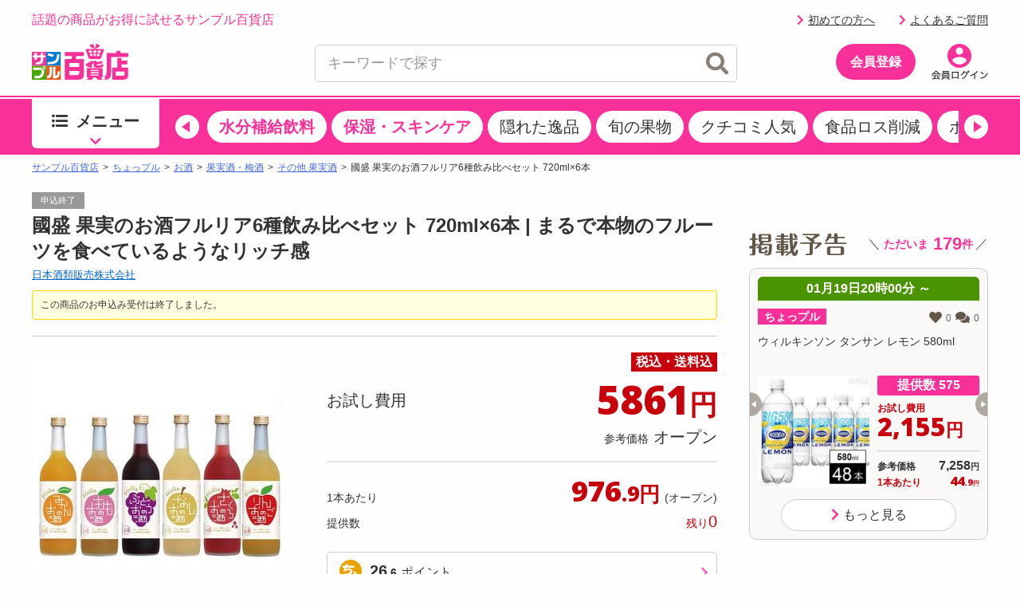

--- FILE ---
content_type: text/html;charset=UTF-8
request_url: https://www.3ple.jp/pay4ship/item/800000372510/?from=3pletop-category-alcohol-bestselect-800000372510
body_size: 41526
content:
<!DOCTYPE html>
<html lang="ja">
<head prefix="og: http://ogp.me/ns# fb: http://ogp.me/ns/fb# article: http://ogp.me/ns/article#">
<meta charset="utf-8" />
<title>國盛 果実のお酒フルリア6種飲み比べセット 720ml×6本を税込・送料込でお試し ｜ サンプル百貨店 | 日本酒類販売株式会社</title>
		<meta name="keywords" content="サンプル百貨店,日本酒類販売株式会社,國盛 果実のお酒フルリア6種飲み比べセット 720ml×6本,サンプル,サンプリング,試供品,モニター,アンケート,イベント,口コミ,クチコミ,新商品,ちょっプル,お得" />
		<meta name="description" content="日本最大級のお試しサービス。國盛 果実のお酒フルリア6種飲み比べセット 720ml×6本のお試しならサンプル百貨店。おトクな費用でお試しできます" />
		<meta property="og:type" content="article" />
		<meta property="og:title" content="國盛 果実のお酒フルリア6種飲み比べセット 720ml×6本を税込・送料込でお試し ｜ サンプル百貨店 | 日本酒類販売株式会社" />
		<meta property="og:description" content="日本最大級のお試しサービス。國盛 果実のお酒フルリア6種飲み比べセット 720ml×6本のお試しならサンプル百貨店。おトクな費用でお試しできます" />
		<meta property="og:url" content="https://www.3ple.jp/pay4ship/item/800000372510/" />
		<meta property="og:site_name" content="サンプル百貨店" />
		<meta property="fb:admins" content="100009052542375" />
		<meta property="fb:app_id" content="383068818522891" />
		<meta property="og:image" content="https://www.3ple.jp/images/publish/pay4ship/800000372510/image/1_20220510182937769.jpg" />
			<!-- Twitter Cards -->
		<meta name="twitter:site" content="@3ple_jp">
		<meta name="twitter:card" content="summary">
	<meta name="robots" content="index, follow" />
<meta name="author" content="All About Life Marketing, Inc." />
<link href="/css/normalize.css" rel="stylesheet" type="text/css">
<link href="/css/www_3ple_jp/jquery-ui-1.10.4.custom.min.css" rel="stylesheet" type="text/css">
<link href="/css/base/layout.css" rel="stylesheet" type="text/css">
<link href="https://cdn.3ple.jp/3ple-static/3ple/pro/css-old/base/module.css" rel="stylesheet" type="text/css">
<link href="/css/sidebar.css" rel="stylesheet" type="text/css">
<link href="/css/header.css" rel="stylesheet" type="text/css">
<link href="/css/footer.css" rel="stylesheet" type="text/css">
<link href="https://cdn.3ple.jp/3ple-static/3ple/pro/css-old/style.css" rel="stylesheet" type="text/css">
<link href="/css/ma_base.css" rel="stylesheet">
<link href="/css/slide/owl.carousel.css" rel="stylesheet">
<link href="/css/slide/owl.theme.css" rel="stylesheet">
<link href="/css/sp/font-awesome.css" rel="stylesheet" >
<link href="https://cdn.3ple.jp/3ple-static/3ple/pro/css-old/pc_common_parts.css" rel="stylesheet" type="text/css">
<link rel="stylesheet" href="/css/common/header.css" type="text/css">
<link rel="stylesheet" href="//cdnjs.cloudflare.com/ajax/libs/font-awesome/4.6.3/css/font-awesome.min.css">
<link href="/css/aigent-carousel.css" rel="stylesheet">
<link href="https://cdn.3ple.jp/3ple-static/3ple/pro/css-old/item.css" rel="stylesheet" type="text/css">
		<link href="/css/item_detail.css" rel="stylesheet" type="text/css">
		<link href="/css/banner-favorite.css" rel="stylesheet" type="text/css">
		<link href="https://cdn.3ple.jp/3ple-static/3ple/pro/css-old/pc_page_goods.css" rel="stylesheet" type="text/css">
		<link href="/css/recommend/recommend.css" rel="stylesheet" type="text/css">
		<link href="/css/picture.css" rel="stylesheet" type="text/css">
		<link href="/css/top.css" rel="stylesheet" type="text/css">
		<link href="https://cdn.3ple.jp/3ple-static/3ple/pro/css-old/style.css" rel="stylesheet" type="text/css">
		<link href="https://cdn.3ple.jp/3ple-static/3ple/pro/css-old/common/item-detail.css" rel="stylesheet" type="text/css">
		<link href="https://cdn.3ple.jp/3ple-static/3ple/pro/css/pages/pay4ship/item/pc/style.css" rel="stylesheet" type="text/css">
	<!-- 新規css-->
<link rel="stylesheet" href="https://cdn.3ple.jp/3ple-static/3ple/pro/css/common/pc/style.css">
<!-- plugin -->
<link rel="stylesheet" href="https://cdnjs.cloudflare.com/ajax/libs/Swiper/4.5.1/css/swiper.min.css">
<!-- webfont -->
<link rel="stylesheet" href="https://use.fontawesome.com/releases/v5.6.3/css/all.css" integrity="sha384-UHRtZLI+pbxtHCWp1t77Bi1L4ZtiqrqD80Kn4Z8NTSRyMA2Fd33n5dQ8lWUE00s/" crossorigin="anonymous">
<!-- favicon -->
<link rel="shortcut icon" href="/favicon.ico" type="image/x-icon">

<script src="https://ajax.googleapis.com/ajax/libs/jquery/1.11.3/jquery.min.js"></script>
<script type="text/javascript" src="/js/owl.carousel.min.js"></script>
<script src="/js/ext/jquery-ui.min.js"></script>
<script src="/js/jquery.validate.min.js"></script>
<script type="text/javascript" src="/js/jquery.cookie.js"></script>
<script type="text/javascript" src="/js/jquery.session.js"></script>
<script type="text/javascript" src="https://cdn.3ple.jp/3ple-static/3ple/pro/js/common/lib/getLoginInfo/script.js"></script>
<script src="/js/messages_ja.js"></script>
<script type="text/javascript" src="/js/common/rs_common.js"></script>
<script type="text/javascript" src="/js/slide/owl.carousel.min.js"></script>
<script type="text/javascript" src="/js/base.js"></script>
<script type="text/javascript" src="/js/customRS.js"></script>
<script type="text/javascript" src="/js/recommend/recommend.js"></script>
<script type="text/javascript" src="/js/renewal/common/suggest.js"></script>
<script type="text/javascript" src="/js/pc_ui.js"></script>
<script type="text/javascript" src="https://cdn.3ple.jp/3ple-static/3ple/pro/js/common/lib/moment.min.js"></script>
<script type="text/javascript" src="https://cdn.3ple.jp/3ple-static/3ple/pro/js/common/lib/popup/script.js"></script>
<script type="text/javascript" src="https://cdn.3ple.jp/3ple-static/3ple/pro/js/common/lib/newUserAcquisition/script.js"></script>
<script src="/js/aigent-carousel.js"></script>
<script type="text/javascript" src='/js/common/coupon.js?q=Mon Jan 19 20:02:28 JST 2026'></script>
<script>
	window.dataLayer = window.dataLayer || [];
</script><script>
		const CHOPPLE_TYPE = '8';

		
		window.dataLayer = window.dataLayer || [];
		dataLayer.push({ecommerce: null});
		dataLayer.push({
			'event': 'view_item',
			'ecommerce': {
				'currency': 'JPY',
				'value': 5861,
				'items': [{
					'item_id': '800000372510',
					'item_name': '國盛 果実のお酒フルリア6種飲み比べセット 720ml×6本',
					'item_brand': '日本酒類販売株式会社',
					'item_category': 'pay4ship',
					'item_category2': 'お酒',
					'item_category3': '果実酒・梅酒',
					'item_category4': 'その他 果実酒',
					'price': 5861,
					'quantity': 1
				}]
			},
			'id':'800000372510',
			'brand':'日本酒類販売株式会社',
			'name':'國盛 果実のお酒フルリア6種飲み比べセット 720ml×6本',
			'type':'1',
			'pubishStartDate':'2022-12-19 16:00:00.0',
			'recruitStartDate':'2022-12-19 16:00:00.0',
			'historyId':'800000780908',
			'choppleType':'8',
			'lCategoryId':'4',
			'mCategoryId':'5'
		});
		</script>

		<script type="text/javascript">
			var karte_item_detail = {
				item_id: '800000372510',
				item_name: '國盛 果実のお酒フルリア6種飲み比べセット 720ml×6本',
				category: '果実酒・梅酒',
				brand: '日本酒類販売株式会社',
				desire_price: 0,
				price: 5861,
				comment: 5,
				favorite: 76,
				coupon_id: '',
				coupon_name: '',
				chopple_type: '8'
			};
		</script>
	<script async='async' src='https://securepubads.g.doubleclick.net/tag/js/gpt.js'></script>
<script async="async" src="https://flux-cdn.com/client/3pre/flux_3pre_TM.min.js"></script>

<script>
var googletag = googletag || {};
googletag.cmd = googletag.cmd || [];

//FLUX
var pbjs = pbjs || {};
pbjs.que = pbjs.que || [];

var readyBids = {
  prebid: false,
};

var launchAdServer = function() {
  biddersBack();
};

googletag.cmd.push(function() {
	googletag.pubads().disableInitialLoad();
});

var FAILSAFE_TIMEOUT = 3000;
var requestManager = {
	adserverRequestSent: false,
	cdb: false,
	aps: false
};

var biddersBack = function() {
	if ( !requestManager.cdb || !requestManager.aps || !readyBids.prebid) {
		return;
	}
	commonsendAdserverRequest();
};

var commonsendAdserverRequest = function() {
	if (requestManager.adserverRequestSent === true) {
		return;
	}
	requestManager.adserverRequestSent = true;
	googletag.cmd.push(function() {
		pbjs.que.push(function() {
			pbjs.setTargetingForGPTAsync();
		});
		apstag.setDisplayBids();
		googletag.pubads().refresh();
	});
};

var catId = "C040503}".substring(0, 3);
if (catId == 'C04') {
	document.addEventListener("DOMContentLoaded", function() {
		$('div[id^="div-gpt-ad"]').hide();
	});
} else {
	googletag.cmd.push(function() {
		// advertisementside
		googletag.defineSlot('/6446961/3ple_Otherright_Rec1_300x250', [[300, 250], [200, 200], [250, 250], [320, 50], [320, 100], 'fluid'], 'div-gpt-ad-1476172908141-0').addService(googletag.pubads());
		googletag.defineSlot('/6446961/3ple_Otherright_Rec2_300x250', [[300, 250], [200, 200], [250, 250], [320, 50], [320, 100], 'fluid'], 'div-gpt-ad-1476173085314-0').addService(googletag.pubads());
		googletag.defineSlot('/6446961/3ple_Other_Hb_300x600', [[160, 600], [200, 200], [250, 250], [300, 250], [300, 600], [300, 500], [336, 280], [300, 1050], [320, 50], [320, 100], 'fluid'], 'div-gpt-ad-1476173559386-0').addService(googletag.pubads());
		googletag.defineSlot('/6446961/AAxAALM_TU_Synergy', [[300, 250], [200, 200], [250, 250], [320, 50], [320, 100], [300, 113], 'fluid'], 'div-gpt-ad-1496885457628-0').addService(googletag.pubads());
		googletag.defineSlot('/6446961/3ple_jishako_Rcolumn_300x150', [[300, 250], [200, 200], [250, 250], [320, 50], [320, 100], [300, 150], 'fluid'], 'div-gpt-ad-1497423668552-0').addService(googletag.pubads());
		// advertisement bottom
		googletag.defineSlot('/6446961/3ple_Otherbottomleft_Rec_300x250', [[300,250], [200, 200], [250, 250], [336,280], 'fluid'], 'div-gpt-ad-1476173347033-0').addService(googletag.pubads());
		googletag.defineSlot('/6446961/3ple_Otherbottomright_Rec_300x250', [[300,250], [200, 200], [250, 250], [336,280], 'fluid'], 'div-gpt-ad-1476173425994-0').addService(googletag.pubads());
		googletag.defineSlot('/6446961/3ple_pc_sample_page', [[1, 1], [728, 90]], 'div-gpt-ad-1639542487240-0').addService(googletag.pubads());
		googletag.pubads().enableSingleRequest();
		googletag.pubads().collapseEmptyDivs();

		googletag.enableServices();
		pbjs.que.push(function() {
			pbFlux.prebidBidder();
		});
	});
}

// Load the APS JavaScript Library
!function(a9,a,p,s,t,A,g){if(a[a9])return;function q(c,r){a[a9]._Q.push([c,r])}a[a9]={init:function(){q("i",arguments)},fetchBids:function(){q("f",arguments)},setDisplayBids:function(){},targetingKeys:function(){return[]},_Q:[]};A=p.createElement(s);A.async=!0;A.src=t;g=p.getElementsByTagName(s)[0];g.parentNode.insertBefore(A,g)}("apstag",window,document,"script","//c.amazon-adsystem.com/aax2/apstag.js");

// initialize apstag and have apstag set bids on the googletag slots when they are returned to the page
apstag.init({
	pubID: '3995',
	adServer: 'googletag',
	bidTimeout: 2e3
});

apstag.fetchBids({
	slots: [{
		slotID: 'div-gpt-ad-1476172908141-0',
		slotName: '3ple_Otherright_Rec1_300x250',
		sizes: [[300, 250], [200, 200], [250, 250], [320, 50], [320, 100]]
	},{
		slotID: 'div-gpt-ad-1476173085314-0',
		slotName: '3ple_Otherright_Rec2_300x250',
		sizes: [[300, 250], [200, 200], [250, 250], [320, 50], [320, 100]]
	},{
		slotID: 'div-gpt-ad-1476173559386-0',
		slotName: '3ple_Other_Hb_300x600',
		sizes: [[160, 600], [200, 200], [250, 250], [300, 250], [300, 600], [300, 500], [336, 280], [300, 1050], [320, 50], [320, 100]]
	},{
		slotID: 'div-gpt-ad-1496885457628-0',
		slotName: 'AAxAALM_TU_Synergy',
		sizes: [[300, 250], [200, 200], [250, 250], [320, 50], [320, 100], [300, 113]]
	},{
		slotID: 'div-gpt-ad-1497423668552-0',
		slotName: '3ple_jishako_Rcolumn_300x150',
		sizes: [[300, 250], [200, 200], [250, 250], [320, 50], [320, 100], [300, 150]]
	},{
		slotID: 'div-gpt-ad-1476173347033-0',
		slotName: '3ple_Otherbottomleft_Rec_300x250',
		sizes: [[300,250], [200, 200], [250, 250], [336,280]]
	},{
		slotID: 'div-gpt-ad-1476173425994-0',
		slotName: '3ple_Otherbottomright_Rec_300x250',
		sizes: [[300,250], [200, 200], [250, 250], [336,280]]
	},{
		slotID: 'div-gpt-ad-1639542487240-0',
		slotName: '3ple_pc_sample_page',
		sizes: [[1, 1], [728, 90]]
	}]
}, function(bids) {
	// set apstag targeting on googletag, then trigger the first DFP request in googletag's disableInitialLoad integration
	googletag.cmd.push(function(){
		requestManager.aps = true;
		biddersBack();
	});
});

setTimeout(function() {
	commonsendAdserverRequest();
}, FAILSAFE_TIMEOUT)

</script>
<!-- Start VWO Async SmartCode -->
<link rel="preconnect" href="https://dev.visualwebsiteoptimizer.com" />
<script type='text/javascript' id='vwoCode'>
window._vwo_code || (function() {
var account_id=714329,
version=2.0,
settings_tolerance=2000,
hide_element='body',
hide_element_style = 'opacity:0 !important;filter:alpha(opacity=0) !important;background:none !important',
/* DO NOT EDIT BELOW THIS LINE */
f=false,w=window,d=document,v=d.querySelector('#vwoCode'),cK='_vwo_'+account_id+'_settings',cc={};try{var c=JSON.parse(localStorage.getItem('_vwo_'+account_id+'_config'));cc=c&&typeof c==='object'?c:{}}catch(e){}var stT=cc.stT==='session'?w.sessionStorage:w.localStorage;code={use_existing_jquery:function(){return typeof use_existing_jquery!=='undefined'?use_existing_jquery:undefined},library_tolerance:function(){return typeof library_tolerance!=='undefined'?library_tolerance:undefined},settings_tolerance:function(){return cc.sT||settings_tolerance},hide_element_style:function(){return'{'+(cc.hES||hide_element_style)+'}'},hide_element:function(){return typeof cc.hE==='string'?cc.hE:hide_element},getVersion:function(){return version},finish:function(){if(!f){f=true;var e=d.getElementById('_vis_opt_path_hides');if(e)e.parentNode.removeChild(e)}},finished:function(){return f},load:function(e){var t=this.getSettings(),n=d.createElement('script'),i=this;if(t){n.textContent=t;d.getElementsByTagName('head')[0].appendChild(n);if(!w.VWO||VWO.caE){stT.removeItem(cK);i.load(e)}}else{n.fetchPriority='high';n.src=e;n.type='text/javascript';n.onerror=function(){_vwo_code.finish()};d.getElementsByTagName('head')[0].appendChild(n)}},getSettings:function(){try{var e=stT.getItem(cK);if(!e){return}e=JSON.parse(e);if(Date.now()>e.e){stT.removeItem(cK);return}return e.s}catch(e){return}},init:function(){if(d.URL.indexOf('__vwo_disable__')>-1)return;var e=this.settings_tolerance();w._vwo_settings_timer=setTimeout(function(){_vwo_code.finish();stT.removeItem(cK)},e);var t=d.currentScript,n=d.createElement('style'),i=this.hide_element(),r=t&&!t.async&&i?i+this.hide_element_style():'',c=d.getElementsByTagName('head')[0];n.setAttribute('id','_vis_opt_path_hides');v&&n.setAttribute('nonce',v.nonce);n.setAttribute('type','text/css');if(n.styleSheet)n.styleSheet.cssText=r;else n.appendChild(d.createTextNode(r));c.appendChild(n);this.load('https://dev.visualwebsiteoptimizer.com/j.php?a='+account_id+'&u='+encodeURIComponent(d.URL)+'&vn='+version)}};w._vwo_code=code;code.init();})();
</script>
<!-- End VWO Async SmartCode --></head>
<body class="is-pc is-old">
<!-- Google Tag Manager -->
<noscript><iframe src="//www.googletagmanager.com/ns.html?id=GTM-MM2DCG"
height="0" width="0" style="display:none;visibility:hidden"></iframe></noscript>
<script>(function(w,d,s,l,i){w[l]=w[l]||[];w[l].push({'gtm.start':
new Date().getTime(),event:'gtm.js'});var f=d.getElementsByTagName(s)[0],
j=d.createElement(s),dl=l!='dataLayer'?'&l='+l:'';j.async=true;j.src=
'//www.googletagmanager.com/gtm.js?id='+i+dl;f.parentNode.insertBefore(j,f);
})(window,document,'script','dataLayer','GTM-MM2DCG');</script>
<!-- End Google Tag Manager -->

<script>
</script>

	<script>
/**
	 * トラッキング送信
	 * ※2021年9月末にてKarte契約終了のためトラッキング処理を廃止
	 * （呼び出し箇所が多いため関数は残す）
	 * @param trackingData
	 */
	function sendKarteTracking(trackingData) {
		console.log(trackingData);
	}
</script><script type="text/javascript" class="microad_blade_track">
<!--
var microad_blade_jp = microad_blade_jp || { 'params' : new Array(), 'complete_map' : new Object() };
(function() {
var param = {'co_account_id' : '12241', 'group_id' : '', 'country_id' : '1', 'ver' : '2.1.0'};
microad_blade_jp.params.push(param);

var src = (location.protocol == 'https:')
? 'https://d-track.send.microad.jp/js/blade_track_jp.js' : 'http://d-cache.microad.jp/js/blade_track_jp.js';

var bs = document.createElement('script');
bs.type = 'text/javascript'; bs.async = true;
bs.charset = 'utf-8'; bs.src = src;

var s = document.getElementsByTagName('script')[0];
s.parentNode.insertBefore(bs, s);
})();
-->
</script><script type="text/javascript">
		if(window.location.hash == '#_=_') window.location.hash = '';
	</script>
	<div class="header-separator">
		<header class="header-wrapper">
			<style>
.nlmlogoposition_tmp {
	position: absolute;
	right: 0;
	top: 45px;
}

.emergency_box {
	font-size: 80%;
	width: 1000px;
	margin: auto;
}

.emergency_box>div {
	margin: 5px;
	border-top: 3px solid #ff3d3d;
	background: #ffefef;
	color: #333;
	padding: 5px 0;
}

.emergency_box a {
	color: #f00;
	font-size: 1.3em;
	font-weight: bold;
	text-decoration: underline;
}
.dnone {
  display: none!important;
}

</style>
<script>
const NOW_DATE = (() => {
    // パラメータ情報をobject化
    const paramObj = (() => {
      const paramObj = {};
      const param = location.search;
      if (param) {
        const paramStrs = param.slice(1).split('&');
        for (let paramStr of paramStrs) {
          const paramPropValue = paramStr.split('=');
          paramObj[paramPropValue[0]] = paramPropValue[1];
        }
      }
      return paramObj;
    })();

    if (paramObj['kakunin']) {
      // kakuninパラメータ存在時
      if (!isNaN(paramObj['kakunin'])) {
        console.log('kakuninパラメータ：' + paramObj['kakunin']);
        const paramValue = paramObj['kakunin'];
        const year = parseInt(paramValue.substring(0, 4) || 0);
        const month = parseInt(paramValue.substring(4, 6) || 1) -1;
        const date = parseInt(paramValue.substring(6, 8) || 1);
        const hour = parseInt(paramValue.substring(8, 10) || 0);
        const min = parseInt(paramValue.substring(10, 12) || 0);
        const sec = parseInt(paramValue.substring(12, 14) || 0);
        console.log('kakuninパラメータ 設定時刻：' + new Date(year, month, date, hour, min, sec));
        // return Dateオブジェクト(任意の時刻)
        return new Date(year, month, date, hour, min, sec);
      }
      console.log('kakuninパラメータが数値ではありません');
    }
    // return Dateオブジェクト(現在時刻)
    return new Date();
  })();

$(function() {
	var loginDisplayer = {
		data: '',
		display: function() {
			this.displayHeader();
			this.displaySideSlot();
			this.displayPremium();
			this.displayFirst();
		},
		setData: function(data) {
			this.data = data;
		},
		// ヘッダーログイン情報
		displayHeader: function() {
			var output = "";
			var userInfoOutput = "";

			// ログイン状態を表示
			if (this.data.userId != null) {
				output += '';
				output += '<p class="header-welcome">';
				output += '<a class="link hover" href="https://www.3ple.jp/mypage/">'+escapeHTML(this.data.nickname)+'</a>さんこんにちは！';
				output += '</div></p>';

				
			}

			// ポイント情報
			if (this.data.pointInfo != null) {
				var pointExpiredDays = this.data.pointInfo.nextExpiredDateUntilDays;
				if (pointExpiredDays != null && pointExpiredDays != 0
						&& pointExpiredDays <= 7) {
					$("#headerPointInfoExpiredDays").text(this.data.pointInfo.nextExpiredDateUntilDays);
					$("#headerPointInfoExpiredDate").show();
				}
				$("#headerPointInfoExpiredPointInt").text(formatMoney(this.data.pointInfo.totalPointsInt));
				var decimalVal = this.data.pointInfo.totalPointsDecimal;
				if (decimalVal != null && decimalVal != 0) {
					$("#headerPointInfoExpiredPointDecimal").text('.' + decimalVal);
				}
				$("#headerPointInfo").show();
			}
			$("#menubar").html(output);
		},

		// ログインスロット
		displaySideSlot : function() {
			// 非ログイン状態を表示
			if (this.data.userId == null) {
				$("#viewProfile").css("display", "none");
				$("#viewLogin").css("display", "");
				$("#viewRecommend").css("display", "none");
				$("#viewlogout").css("display", "none");
				$("#viewButtonLogIn").css("display", "none");
				$("#viewButtonNoLogIn").css("display", "");
				$("#viewRookieLinkNoLogin").css("display", "");
				$("#viewQuestionLinkNoLogin").css("display", "");
				$("#usernickname").text("あなた");
			}
			// ログイン状態を表示
			if (this.data.userId != null) {
				var usersample = this.data.sampler;
				var usernickname = this.data.nickname;

				$("#usernickname").text(usernickname + "さん");
				$("#viewLogin").css("display", "none");
				$("#viewProfile").css("display", "");
				$("#viewRecommend").css("display", "");
				$("#viewlogout").css("display", "");
				$("#viewButtonLogIn").css("display", "");
				$("#viewButtonNoLogIn").css("display", "none");
				$("#viewRookieLinkNoLogin").css("display", "none");
				$("#viewQuestionLinkNoLogin").css("display", "none");
			}
		},
		// プレミアム会員表示切替
		displayPremium : function() {
			if (this.data.isPremiumMember) {
				$(".premium").removeClass("dnone");
				$(".cst").text("先行お試し");
				if(this.data.tempPremiumStatus === 2 && this.data.premiumRemainingDays<=14){
					$(".alert-mypage").removeClass("dnone");
				}else{
					$(".normal-mypage").removeClass("dnone");
				}
				// 予告ページの場合、<title>タグの表示も出し分け
				if (document.URL.match("/comingsoon")){
					document.title = document.title.replace("掲載予告", "先行お試し");
				}
			} else {
				$(".notpremium").removeClass("dnone");
				$(".cst").text("掲載予告");
				$(".normal-mypage").removeClass("dnone");
			}
		},
		// 初試し枠表示切り替え
		displayFirst : function() {
			if (this.data.userId == null || this.data.purchased == false) {
				$("#first").css("display", "");
			}else{
				$("#first").css("display", "none");
			}
		},
		// ログ出力
		toString : function() {
			console.log(JSON.stringify(this.data));
		}
	};

	// ヘッダー、スロットログイン情報
	$.when(window.ajaxGetLoginInfo).then(function(json) {
		loginDisplayer.setData(json);
		loginDisplayer.display();
	});

	//ヘッダーのお知らせを取得
	function setTopNoticeText(topNotice) {
		var upperUrl = "";
		var topNoticeHtml = "";
		if (topNotice.blogUrl != null) {
			upperUrl = topNotice.blogUrl;
			if (upperUrl.indexOf('http') < 0) {
				upperUrl = '/' + upperUrl;
			}
			topNoticeHtml += '<p>' + escapeHTML(topNotice.title) + '</p>';
			$("#top_notice_body").attr("href", upperUrl);
		} else {
			topNoticeHtml += '<p>' + escapeHTML(topNotice.title) + '</p>';
			var newsUrl = '/news/newsNoticeGet/'+ topNotice.operationId + '/';
			$("#top_notice_body").attr("href", newsUrl);
		}
		$("#top_notice_text").append(topNoticeHtml);
		$(".top-notice").css("display", "");
	};

	if (document.getElementById('top_notice_text')) {
		// 百貨店からのお知らせ
		$.when(window.ajaxGetLoginInfo).then(function(json) {
			$.ajax({
				type : "GET",
				url : "/base/ajaxGetUpperInformationList",
				cache : false,
				success : function(json) {
					if (json != null && Object.keys(json).length > 0 && json.title != undefined && json.title != null) {
						setTopNoticeText(json);
					}
				}
			});
		});
	};
});
</script>

<script>
$(function() {
	$("#srchInput").keypress(function(e){
		if(e.which==13||e.keyCode==13){
			searchWord();
		}
	});

	$("#srchBtn").click(function(){
		searchWord();
	});

	$(document).on('click','#searchresults_text2',function(){
		$("#filter_sub").val($(this).find('#cat').text());
		$("#srchInput").val($(this).find('#keyword').text());
		searchWord();
	});

	function searchWord(){
		$("#search-box").find('[id^=filter_], #srchInput, #sortby').each(function() {
			var searchParam = $(this).val();
			$(this).val(
				searchParam.replace(/'/g, "’").replace(/"/g, "”").replace(/</g, "＜").replace(/>/g, "＞")
			);
		});
		var url = "//www.3ple.jp/search/g/";
		$("#search-box").attr("action",url);
		$("#search-box").submit();
	}
});

</script>
<script type="text/javascript" src="/js/renewal/common/notification.js"></script>
<div class="header-wrapper__content">
	<div class="header-content-pc">
		<div class="container">
			<div class="header-content-pc__top"">
				<div class="header-content-pc__catch">
					<p class="header-catch">話題の商品がお得に試せるサンプル百貨店</p>
				</div>
				<div class="header-content-pc__welcome" id="menubar"></div>
				<div class="header-content-pc__point" id="headerPointInfo" style="display: none;">
					<div class="chopplepoint-container">
						<div class="chopplepoint-container__point">
							<p class="chopplepoint">
								<span class="chopplepoint__icon"><img class="lazyload"
									data-src="https://cdn.3ple.jp/3ple-static/3ple/pro/img/common/icon-chopplepoint_pc.png"
									alt="" /></span><span class="chopplepoint__value"><a
									class="hover" href="/mypage/pointHistory/"><span
										id="headerPointInfoExpiredPointInt"></span><span class="small"
										id="headerPointInfoExpiredPointDecimal"></span></a></span><span
									class="chopplepoint__unit">ポイント</span>
							</p>
						</div>
					</div>
				</div>
				<div class="header-content-pc__text-link" id="viewlogout" style="display: none;margin-right: 0;"><a class="header-logout hover" href="https://www.3ple.jp/logout/"><span class="icon"><span class="fas fa-chevron-right"></span></span>ログアウト</a></div>
				<div class="header-content-pc__text-link" id="viewRookieLinkNoLogin" style="display: none;"><a class="header-logout hover" href="https://www.3ple.jp/guide/"><span class="icon"><span class="fas fa-chevron-right"></span></span>初めての方へ</a></div>
				<div class="header-content-pc__text-link" id="viewQuestionLinkNoLogin" style="display: none;"><a class="header-logout hover" href="https://faq-3ple.dga.jp/"><span class="icon"><span class="fas fa-chevron-right"></span></span>よくあるご質問</a></div>

			</div>
			<div class="header-content-pc__bottom">
				<div class="header-content-pc__logo">
					<div class="header-logo-list">
						<div class="header-logo-list__item">
							<a class="header-logo header-logo--3ple hover"
								href="//www.3ple.jp/"><img
								src="https://cdn.3ple.jp/3ple-static/3ple/pro/img/common/logo_3ple_web.svg"
								alt="サンプル百貨店"></a>
						</div>
						<div class="header-logo-list__item" style="display: none;">
							<a class="header-logo header-logo--3ple hover"
								href="https://www.3ple.jp/feature/3ple/ichioshi52w/"><img
								src="https://cdn.3ple.jp/3ple-static/3ple/pro/img/common/logo_3ple_cmicon_web.svg"
								alt="CM放送中"></a>
						</div>
					</div>
				</div>
				<div class="header-content-pc__search">
					<div class="search-content-pc">
						<div class="search-content-pc__action">
							<!-- 検索入力欄-->
							<div class="search-action">
								<div class="search-action__body">
									<div class="search-action__input">
										<div class="search-input">
											<form id="search-box" method="get" id="srch" style="height: 45px;">
												<input class="search-input__input js-search-input"
													type="text" placeholder="キーワードで探す" value="" id="srchInput" name="q" autocomplete="off">
												<button class="search-input__close hover js-search-delete">
													<span class="fas fa-times-circle"></span>
												</button>
												<!-- 検索ボタン-->
												<button class="search-input__search hover" id="srchBtn">
													<span class="fas fa-search"></span>
												</button>
												<input type="hidden" name="subCategory" id="filter_sub" value=""/>
											</form>
										</div>
									</div>
								</div>
							</div>
						</div>
						<div class="search-content-pc__suggest">
							<div class="search-suggest-wrapper js-suggest-wrapper">
								<div class="search-suggest js-suggest-content" id="search-results-renewal-area" style="display:none;">
									<ul class="search-word-list" id="search-results-renewal">
									</ul>
								</div>
							</div>
						</div>
					</div>
				</div>

				<div class="header-content-pc__action">
					<div class="header-action">
						<ol class="header-action__list" id="viewButtonNoLogIn" style="display: none">
							<!-- 会員登録-->
							<li class="header-action__item header-action__item--center"><a
								class="header-member-btn hover"
								href="https://www.3ple.jp/register/set/">
								<span class="header-member-btn__text">会員登録</span></a></li>
							<li class="header-action__item"><a class="hover header-icon-link"
								href="https://www.3ple.jp/login/"><img
									class="lazyload"
									data-src="https://cdn.3ple.jp/3ple-static/3ple/pro/img/common/action-login_pc.png"
									alt="会員ログイン" /></a></li>
						</ol>
						<ol class="header-action__list" id="viewButtonLogIn" style="display:none">
							<!-- アイコン-->
							<li class="header-action__item">
								<a class="hover header-icon-link" href="https://www.3ple.jp/mypage/">
									<img
									class="lazyload notpremium dnone"
									data-src="https://cdn.3ple.jp/3ple-static/3ple/pro/img/common/action-mypage_pc.png"
									alt="マイページ" />
									<img
									class="lazyload premium dnone"
									data-src="https://cdn.3ple.jp/3ple-static/3ple/pro/img/common/icn_premium.png"
									alt="マイページ" />
									<span class="header-icon-link__badge alert-mypage dnone">
										<span class="fas fa-exclamation"></span>
									</span>
								</a></li>
							<li class="header-action__item"><a 
								class="hover header-icon-link" href="https://www.3ple.jp/mypage/viewHistory/"><img
									class="lazyload" 
									data-src="https://cdn.3ple.jp/3ple-static/3ple/pro/img/common/action-history_pc.png" 
									alt="閲覧履歴" /></a></li>
							<li class="header-action__item"><a
								class="hover header-icon-link" href="https://faq-3ple.dga.jp/"><img
									class="lazyload"
									data-src="https://cdn.3ple.jp/3ple-static/3ple/pro/img/common/action-question_pc.png"
									alt="よくあるご質問" /></a></li>
							<li class="header-action__item"><a class="hover header-icon-link"
								href="https://www.3ple.jp/favorite/"><img
									class="lazyload"
									data-src="https://cdn.3ple.jp/3ple-static/3ple/pro/img/common/action-favorite_pc.png"
									alt="お気に入り" /><span class="header-icon-link__badge" style="display: none;"><span
									class="fas fa-exclamation"></span></span></a></li>
							<li class="header-action__item"><a class="hover header-icon-link"
								href="https://www.3ple.jp/cart/"><img
									class="lazyload"
									data-src="https://cdn.3ple.jp/3ple-static/3ple/pro/img/common/action-cart_pc.png"
									alt="カート" /></a></li>
						</ol>
					</div>
				</div>
			</div>
		</div>
	</div>
</div>
<div class="header-wrapper__notice">
	<div class="top-notice" style="display:none">
		<div class="container">
			<div class="text-box">
				<a class="hover top-notice__body" id="top_notice_body" href="">
					<div class="top-notice__icon">
						<p class="icon">
							<span class="fas fa-exclamation-circle"></span>
						</p>
					</div>
					<div class="top-notice__text" id="top_notice_text"></div>
				</a>
			</div>
		</div>
	</div>
</div>
<!-- end-ヘッダー -->
<script>
function setDate(date_str) {
	var today = new Date();
	var today;
	if (date_str == null) {
		today = new Date();
	} else {
		var tmp = date_str.split(" ", 2);
		var days = tmp[0].split("-", 3);
		var times = tmp[1].split(":", 3);
		today = new Date(days[0], days[1] - 1, days[2], times[0], times[1], times[2]);
	}

	var year = today.getFullYear();
	var month = today.getMonth()+1;
	var date = today.getDate();
	var hour = today.getHours();
	var min = today.getMinutes();
	var sec = today.getSeconds();
	var setDate = year + "-" + month + "-" + date + " " + hour + ":" + min + ":" + sec;
	return setDate;
}

$(function() {
	if(document.getElementById("pick_up_bar_list")) {
		$.ajax({
			type: "GET",
			url: "https://cdn.3ple.jp/3ple-link-frame/3ple_pro/pick_up_bar/items.json",
			cache: false,
			success: function(json) {
				var pickUpBarList = json.pick_up_bar;
				var id = "#pick_up_bar_list";
				if (pickUpBarList.length > 0) {
					var mySwiper = document.querySelector('.swiper-container').swiper;
					var outputList = [];
					var now = NOW_DATE.getTime();
					pickUpBarList.forEach((pickUpBar) => {
						var output = "";
						var name = pickUpBar.name;
						var url = pickUpBar.url;
						var strongFlag = pickUpBar.strong_flag
						if (pickUpBar.publish_start_date === '') {
							publishStartDate = new Date("1970","01","01").getTime();
						} else {
							publishStartDate = Date.parse(pickUpBar.publish_start_date);
						}
						if (pickUpBar.publish_end_date === '') {
							publishEndDate = new Date("2100","12","31").getTime();
						} else {
							publishEndDate = Date.parse(pickUpBar.publish_end_date);
						}
						if (publishStartDate <= now && publishEndDate > now ) {
							output += '<div class="swiper-slide">';
							output += strongFlag == true
									? '<a class="pickup-word-tag hover pickup-word-tag--strong" '
									: '<a class="pickup-word-tag hover" ';
							output += 'href=' + url + '>' + name + '</a></div>';
							outputList.unshift(output);
						}
					})
					mySwiper.prependSlide(outputList);
					mySwiper.update();
				}
			}
		});
	}

});
</script>

<!-- メニューバー -->
<div class="header-wrapper__menu">
	<nav class="menu-bar-wrapper">
		<div class="container">
			<div class="menu-bar-wrapper__drawer">
				<div class="menu-drawer-wrapper js-menu-drawer-wrapper">
					<div class="menu-drawer js-menu-drawer-body">
						<div class="menu-drawer__side">
							<div class="menu-drawer__side-head">
								<div class="menu-drawer-side-head">
									<div class="menu-drawer-side-head__text">
										<p>
											<span class="icon"><img class="lazyload"
												data-src="https://cdn.3ple.jp/3ple-static/3ple/pro/img/common/icon-basket_pc.png"
												alt="" /></span>ちょっプルカテゴリ
										</p>
									</div>
									<div class="menu-drawer-side-head__more">
										<a class="hover" href="//www.3ple.jp/pay4ship/"><span class="icon"><span
												class="fa fa-chevron-right"></span></span>すべて見る</a>
									</div>
								</div>
							</div>
							<div class="menu-drawer__side-body">
								<div class="scroll-holder">
									<ul class="menu-drawer-link-list">
										<li class="menu-drawer-link-list__item"><a
											class="menu-drawer-link hover js-switch-category-trigger"
											href="//www.3ple.jp/pay4ship/food/"
											data-switch-category="1"><span class="icon"><span
													class="fas fa-chevron-right"></span></span>食品・調味料</a></li>
										<li class="menu-drawer-link-list__item"><a
											class="menu-drawer-link hover js-switch-category-trigger"
											href="//www.3ple.jp/pay4ship/fresh/"
											data-switch-category="2"><span class="icon"><span
													class="fas fa-chevron-right"></span></span>生鮮食品</a></li>
										<li class="menu-drawer-link-list__item"><a
											class="menu-drawer-link hover js-switch-category-trigger"
											href="//www.3ple.jp/pay4ship/processed/"
											data-switch-category="3"><span class="icon"><span
													class="fas fa-chevron-right"></span></span>加工食品</a></li>
										<li class="menu-drawer-link-list__item"><a
											class="menu-drawer-link hover menu-drawer-link--strong js-switch-category-trigger"
											href="//www.3ple.jp/pay4ship/sweets/"
											data-switch-category="4"><span class="icon"><span
													class="fas fa-chevron-right"></span></span>お菓子</a></li>
										<li class="menu-drawer-link-list__item"><a
											class="menu-drawer-link hover menu-drawer-link--strong js-switch-category-trigger"
											href="//www.3ple.jp/pay4ship/ice/"
											data-switch-category="5"><span class="icon"><span
													class="fas fa-chevron-right"></span></span>アイス・スイーツ</a></li>
										<li class="menu-drawer-link-list__item"><a
											class="menu-drawer-link hover menu-drawer-link--strong js-switch-category-trigger"
											href="//www.3ple.jp/pay4ship/beverage/"
											data-switch-category="6"><span class="icon"><span
													class="fas fa-chevron-right"></span></span>飲料</a></li>
										<li class="menu-drawer-link-list__item"><a
											class="menu-drawer-link hover js-switch-category-trigger"
											href="//www.3ple.jp/pay4ship/alcohol/"
											data-switch-category="7"><span class="icon"><span
													class="fas fa-chevron-right"></span></span>お酒</a></li>
										<li class="menu-drawer-link-list__item"><a
											class="menu-drawer-link hover js-switch-category-trigger"
											href="//www.3ple.jp/pay4ship/detergent/"
											data-switch-category="8"><span class="icon"><span
													class="fas fa-chevron-right"></span></span>洗剤</a></li>
										<li class="menu-drawer-link-list__item"><a
											class="menu-drawer-link hover js-switch-category-trigger"
											href="//www.3ple.jp/pay4ship/commodity/"
											data-switch-category="9"><span class="icon"><span
													class="fas fa-chevron-right"></span></span>キッチン・日用品</a></li>
										<li class="menu-drawer-link-list__item"><a
											class="menu-drawer-link hover js-switch-category-trigger"
											href="//www.3ple.jp/pay4ship/haircare/"
											data-switch-category="10"><span class="icon"><span
													class="fas fa-chevron-right"></span></span>ヘアケア・ボディケア</a></li>
										<li class="menu-drawer-link-list__item"><a
											class="menu-drawer-link hover js-switch-category-trigger"
											href="//www.3ple.jp/pay4ship/cosmetic/"
											data-switch-category="11"><span class="icon"><span
													class="fas fa-chevron-right"></span></span>ビューティーケア</a></li>
										<li class="menu-drawer-link-list__item"><a
											class="menu-drawer-link hover js-switch-category-trigger"
											href="//www.3ple.jp/pay4ship/health/"
											data-switch-category="12"><span class="icon"><span
													class="fas fa-chevron-right"></span></span>健康・ダイエット・サプリメント</a></li>
										<li class="menu-drawer-link-list__item"><a
											class="menu-drawer-link hover js-switch-category-trigger"
											href="//www.3ple.jp/pay4ship/medicine/"
											data-switch-category="13"><span class="icon"><span
													class="fas fa-chevron-right"></span></span>医薬品・医薬部外品</a></li>
										<li class="menu-drawer-link-list__item"><a
											class="menu-drawer-link hover js-switch-category-trigger"
											href="//www.3ple.jp/pay4ship/furniture/"
											data-switch-category="14"><span class="icon"><span
													class="fas fa-chevron-right"></span></span>インテリア・家具・収納・寝具</a></li>
										<li class="menu-drawer-link-list__item"><a
											class="menu-drawer-link hover js-switch-category-trigger"
											href="//www.3ple.jp/pay4ship/fashion/"
											data-switch-category="15"><span class="icon"><span
													class="fas fa-chevron-right"></span></span>ファッション</a></li>
										<li class="menu-drawer-link-list__item"><a
											class="menu-drawer-link hover js-switch-category-trigger"
											href="//www.3ple.jp/pay4ship/consumerelectronics/"
											data-switch-category="16"><span class="icon"><span
													class="fas fa-chevron-right"></span></span>家電</a></li>
										<li class="menu-drawer-link-list__item"><a
											class="menu-drawer-link hover js-switch-category-trigger"
											href="//www.3ple.jp/pay4ship/baby/"
											data-switch-category="17"><span class="icon"><span
													class="fas fa-chevron-right"></span></span>ベビー・キッズ・マタニティ</a></li>
										<li class="menu-drawer-link-list__item"><a
											class="menu-drawer-link hover js-switch-category-trigger"
											href="//www.3ple.jp/pay4ship/pet/"
											data-switch-category="18"><span class="icon"><span
													class="fas fa-chevron-right"></span></span>ペット用品</a></li>
										<li class="menu-drawer-link-list__item"><a
											class="menu-drawer-link hover"
											href="//www.3ple.jp/pay4ship/coupon/"><span
												class="icon"><span class="fas fa-chevron-right"></span></span>クーポン・資格・学習</a></li>
										<li class="menu-drawer-link-list__item"><a
											class="menu-drawer-link hover"
											href="//www.3ple.jp/comingsoon/"><span
												class="icon"><span class="fas fa-chevron-right"></span></span>
													<span class="notpremium dnone">掲載予告</span>
													<span class="premium dnone">先行お試し</span>
											</a></li>
									</ul>
								</div>
							</div>
						</div>
						<div class="menu-drawer__body">
							<div
								class="menu-drawer-content js-switch-category-content is-active"
								data-switch-category="default">
								<div class="menu-drawer-category">
									<div class="menu-drawer-category__body">
										<div class="footer-nav-pc footer-nav-pc--2col">
											<div class="footer-nav-pc__column-item">
												<div class="footer-nav-pc__content">
													<section class="footer-nav-pc-content">
														<div class="footer-nav-pc-content__head">
															<h2>
																<span class="icon"><span class="fas fa-star"></span></span>特設コーナー
															</h2>
														</div>
														<div class="footer-nav-pc-content__list">
															<div class="category-link-list">
																<ul class="category-link-list__body">
																	<li class="category-link-list__item"><a
																		class="category-link-list-anchor hover"
																		href="//www.3ple.jp/matome/"><span
																		class="icon"><span
																		class="fas fa-chevron-right"></span></span>特集一覧</a></li>
																	<li class="category-link-list__item"><a
																		class="category-link-list-anchor hover"
																		href="//www.3ple.jp/feature/3ple/lp_umaimonohaku/"><span
																		class="icon"><span
																		class="fas fa-chevron-right"></span></span>全国うまいもの博</a></li>
																	<li class="category-link-list__item"><a
																		class="category-link-list-anchor hover"
																		href="//www.3ple.jp/matome/detail/100000002499/?from=3pleunder-menu-kuchikomi"><span
																		class="icon"><span
																		class="fas fa-chevron-right"></span></span>クチコミで選ばれた人気商品</a></li>
																</ul>
															</div>
														</div>
													</section>
												</div>
												<div class="footer-nav-pc__content">
													<section class="footer-nav-pc-content">
														<div class="footer-nav-pc-content__head">
															<h2>
																<span class="icon"><span class="fas fa-coins"></span></span>ポイント
															</h2>
														</div>
														<div class="footer-nav-pc-content__list">
															<div class="category-link-list">
																<ul class="category-link-list__body">
																	<li class="category-link-list__item"><a class="category-link-list-anchor hover" href="https://www.3ple.jp/mypage/pointHistory/"><span class="icon"><span class="fas fa-chevron-right"></span></span>ポイント履歴</a></li>
																	<li class="category-link-list__item"><a class="category-link-list-anchor hover" href="https://www.3ple.jp/feature/3ple/chopplepoint/"><span class="icon"><span class="fas fa-chevron-right"></span></span>ちょっプルポイントとは？</a></li>
																</ul>
															</div>
														</div>
													</section>
												</div>
												<div class="footer-nav-pc__content">
													<section class="footer-nav-pc-content">
														<div class="footer-nav-pc-content__head">
															<h2>
																<span class="icon">
																	<img class="lazyload" data-src="https://cdn.3ple.jp/3ple-static/3ple/pro/img/common/icon-sidenav-store_brown.png" alt="店舗" />
																</span>
																店舗
															</h2>
														</div>
														<div class="footer-nav-pc-content__list">
															<div class="category-link-list">
																<ul class="category-link-list__body">
																	<li class="category-link-list__item">
																		<a class="category-link-list-anchor hover" href="/feature/3ple/storeList/">
																			<span class="icon">
																				<span class="fas fa-chevron-right"></span>
																			</span>
																			店舗情報
																		</a>
																	</li>
																</ul>
															</div>
														</div>
													</section>
												</div>
											</div>
											<div class="footer-nav-pc__column-item">
												<div class="footer-nav-pc__content">
													<section class="footer-nav-pc-content">
														<div class="footer-nav-pc-content__head">
															<h2><span class="icon"><span class="fas fa-flag"></span></span>イベント</h2>
														</div>
														<div class="footer-nav-pc-content__list">
															<div class="category-link-list">
																<ul class="category-link-list__body">
																	<li class="category-link-list__item"><a
																			class="category-link-list-anchor hover"
																			href="https://www.3ple.jp/feature/3ple/event/"><span
																			class="icon"><span
																			class="fas fa-chevron-right"></span></span>イベント最新情報（RSPほか）</a></li>
																</ul>
															</div>
														</div>
													</section>
												</div>
												<div class="footer-nav-pc__content">
													<section class="footer-nav-pc-content">
														<div class="footer-nav-pc-content__head">
															<h2>
																<span class="icon"><span
																	class="fas fa-ticket-alt"></span></span>クーポン
															</h2>
														</div>
														<div class="footer-nav-pc-content__list">
															<div class="category-link-list">
																<ul class="category-link-list__body">
																	<li class="category-link-list__item"><a
																		class="category-link-list-anchor hover" href="//www.3ple.jp/timesale/"><span
																			class="icon"><span
																				class="fas fa-chevron-right"></span></span>タイムセール</a></li>
																	<li class="category-link-list__item"><a
																		class="category-link-list-anchor hover" href="//www.3ple.jp/clickCoupon/"><span
																			class="icon"><span
																				class="fas fa-chevron-right"></span></span>商品限定クーポン</a></li>
																</ul>
															</div>
														</div>
													</section>
												</div>
												<div class="footer-nav-pc__content">
													<section class="footer-nav-pc-content">
														<div class="footer-nav-pc-content__head">
															<h2>
																<span class="icon"><span class="fas fa-gifts"></span></span>サンプリング
															</h2>
														</div>
														<div class="footer-nav-pc-content__list">
															<div class="category-link-list">
																<ul class="category-link-list__body">
																	<li class="category-link-list__item"><a
																		class="category-link-list-anchor hover"
																		href="//www.3ple.jp/sample/"><span
																			class="icon"><span
																				class="fas fa-chevron-right"></span></span>抽選サンプル</a></li>
																	<li class="category-link-list__item"><a
																		class="category-link-list-anchor hover"
																		href="//www.3ple.jp/trial/"><span
																			class="icon"><span
																				class="fas fa-chevron-right"></span></span>初回トライアル</a></li>
																</ul>
															</div>
														</div>
													</section>
												</div>
											</div>
										</div>
									</div>
								</div>
							</div>
							<div class="menu-drawer-content js-switch-category-content"
								data-switch-category="1">
								<section class="menu-drawer-category">
									<div class="menu-drawer-category__head">
										<div class="menu-drawer-category__head-img">
											<p>
												<img class="lazyload"
													data-src="https://cdn.3ple.jp/3ple-static/3ple/pro/img/common/category-1_pc.png" alt="食品・調味料" />
											</p>
										</div>
										<div class="menu-drawer-category__head-text">
											<h2 class="menu-drawer-category-head"><a class="hover" href="/pay4ship/food/">食品・調味料</a></h2>
										</div>
									</div>
									<div class="menu-drawer-category__body">
										<div class="category-link-list category-link-list--2col">
											<ul class="category-link-list__body">
												<li class="category-link-list__item"><a
													class="category-link-list-anchor hover"
													href="//www.3ple.jp/pay4ship/food/1/"><span
														class="icon"><span class="fas fa-chevron-right"></span></span>米・雑穀</a></li>
												<li class="category-link-list__item"><a
													class="category-link-list-anchor hover"
													href="//www.3ple.jp/pay4ship/food/3/"><span
														class="icon"><span class="fas fa-chevron-right"></span></span>パン・シリアル・コーンフレーク</a></li>
												<li class="category-link-list__item"><a
													class="category-link-list-anchor hover"
													href="//www.3ple.jp/pay4ship/food/8/"><span
														class="icon"><span class="fas fa-chevron-right"></span></span>チーズ・ヨーグルト・乳製品・卵</a></li>
												<li class="category-link-list__item"><a
													class="category-link-list-anchor hover"
													href="//www.3ple.jp/pay4ship/food/9/"><span
														class="icon"><span class="fas fa-chevron-right"></span></span>調味料・ドレッシング・油</a></li>
												<li class="category-link-list__item"><a
													class="category-link-list-anchor hover"
													href="//www.3ple.jp/pay4ship/food/10/"><span
														class="icon"><span class="fas fa-chevron-right"></span></span>缶詰・瓶詰・ジャム・はちみつ</a></li>
												<li class="category-link-list__item"><a
													class="category-link-list-anchor hover"
													href="//www.3ple.jp/pay4ship/food/11/"><span
														class="icon"><span class="fas fa-chevron-right"></span></span>料理の素</a></li>
												<li class="category-link-list__item"><a
													class="category-link-list-anchor hover"
													href="//www.3ple.jp/pay4ship/food/13/"><span
														class="icon"><span class="fas fa-chevron-right"></span></span>乾物・海苔・粉物</a></li>
												<li class="category-link-list__item"><a
													class="category-link-list-anchor hover"
													href="//www.3ple.jp/pay4ship/food/14/"><span
														class="icon"><span class="fas fa-chevron-right"></span></span>カレー・シチュー</a></li>
												<li class="category-link-list__item"><a
													class="category-link-list-anchor hover"
													href="//www.3ple.jp/pay4ship/food/15/"><span
														class="icon"><span class="fas fa-chevron-right"></span></span>食品ギフト</a></li>
												<li class="category-link-list__item"><a
													class="category-link-list-anchor hover"
													href="//www.3ple.jp/pay4ship/food/16/"><span
														class="icon"><span class="fas fa-chevron-right"></span></span>その他
														食品</a></li>
											</ul>
										</div>
									</div>
								</section>
							</div>
							<div class="menu-drawer-content js-switch-category-content"
								data-switch-category="2">
								<section class="menu-drawer-category">
									<div class="menu-drawer-category__head">
										<div class="menu-drawer-category__head-img">
											<p>
												<img class="lazyload"
													data-src="https://cdn.3ple.jp/3ple-static/3ple/pro/img/common/category-2_pc.png" alt="生鮮食品" />
											</p>
										</div>
										<div class="menu-drawer-category__head-text">
											<h2 class="menu-drawer-category-head"><a class="hover" href="/pay4ship/fresh/">生鮮食品</a></h2>
										</div>
									</div>
									<div class="menu-drawer-category__body">
										<div class="category-link-list category-link-list--2col">
											<ul class="category-link-list__body">
												<li class="category-link-list__item"><a
													class="category-link-list-anchor hover"
													href="//www.3ple.jp/pay4ship/fresh/1/"><span
														class="icon"><span class="fas fa-chevron-right"></span></span>肉・肉加工品</a></li>
												<li class="category-link-list__item"><a
													class="category-link-list-anchor hover"
													href="//www.3ple.jp/pay4ship/fresh/2/"><span
														class="icon"><span class="fas fa-chevron-right"></span></span>魚介類・シーフード・水産加工品</a></li>
												<li class="category-link-list__item"><a
													class="category-link-list-anchor hover"
													href="//www.3ple.jp/pay4ship/fresh/3/"><span
														class="icon"><span class="fas fa-chevron-right"></span></span>フルーツ・果物・果物加工品</a></li>
												<li class="category-link-list__item"><a
													class="category-link-list-anchor hover"
													href="//www.3ple.jp/pay4ship/fresh/4/"><span
														class="icon"><span class="fas fa-chevron-right"></span></span>野菜・きのこ</a></li>
												<li class="category-link-list__item"><a
													class="category-link-list-anchor hover"
													href="//www.3ple.jp/pay4ship/fresh/5/"><span
														class="icon"><span class="fas fa-chevron-right"></span></span>ミールキット</a></li>
											</ul>
										</div>
									</div>
								</section>
							</div>
							<div class="menu-drawer-content js-switch-category-content"
								data-switch-category="3">
								<section class="menu-drawer-category">
									<div class="menu-drawer-category__head">
										<div class="menu-drawer-category__head-img">
											<p>
												<img class="lazyload"
													data-src="https://cdn.3ple.jp/3ple-static/3ple/pro/img/common/category-3_pc.png" alt="加工食品" />
											</p>
										</div>
										<div class="menu-drawer-category__head-text">
											<h2 class="menu-drawer-category-head"><a class="hover" href="/pay4ship/processed/">加工食品</a></h2>
										</div>
									</div>
									<div class="menu-drawer-category__body">
										<div class="category-link-list category-link-list--2col">
											<ul class="category-link-list__body">
												<li class="category-link-list__item"><a
													class="category-link-list-anchor hover"
													href="//www.3ple.jp/pay4ship/processed/1/"><span
														class="icon"><span class="fas fa-chevron-right"></span></span>カップ麺・乾麺・パスタ</a></li>
												<li class="category-link-list__item"><a
													class="category-link-list-anchor hover"
													href="//www.3ple.jp/pay4ship/processed/2/"><span
														class="icon"><span class="fas fa-chevron-right"></span></span>インスタント・レトルト・冷凍食品・惣菜</a></li>
											</ul>
										</div>
									</div>
								</section>
							</div>
							<div class="menu-drawer-content js-switch-category-content"
								data-switch-category="4">
								<section class="menu-drawer-category">
									<div class="menu-drawer-category__head">
										<div class="menu-drawer-category__head-img">
											<p>
												<img class="lazyload"
													data-src="https://cdn.3ple.jp/3ple-static/3ple/pro/img/common/category-4_pc.png" alt="お菓子" />
											</p>
										</div>
										<div class="menu-drawer-category__head-text">
											<h2 class="menu-drawer-category-head"><a class="hover" href="/pay4ship/sweets/">お菓子</a></h2>
										</div>
									</div>
									<div class="menu-drawer-category__body">
										<div class="category-link-list category-link-list--2col">
											<ul class="category-link-list__body">
												<li class="category-link-list__item"><a
													class="category-link-list-anchor hover"
													href="//www.3ple.jp/pay4ship/sweets/2/"><span
														class="icon"><span class="fas fa-chevron-right"></span></span>スナック菓子</a></li>
												<li class="category-link-list__item"><a
													class="category-link-list-anchor hover"
													href="//www.3ple.jp/pay4ship/sweets/3/"><span
														class="icon"><span class="fas fa-chevron-right"></span></span>クッキー・クラッカー</a></li>
												<li class="category-link-list__item"><a
													class="category-link-list-anchor hover"
													href="//www.3ple.jp/pay4ship/sweets/4/"><span
														class="icon"><span class="fas fa-chevron-right"></span></span>キャンディ・ガム・タブレット</a></li>
												<li class="category-link-list__item"><a
													class="category-link-list-anchor hover"
													href="//www.3ple.jp/pay4ship/sweets/5/"><span
														class="icon"><span class="fas fa-chevron-right"></span></span>せんべい・米菓</a></li>
												<li class="category-link-list__item"><a
													class="category-link-list-anchor hover"
													href="//www.3ple.jp/pay4ship/sweets/6/"><span
														class="icon"><span class="fas fa-chevron-right"></span></span>チョコレート</a></li>
												<li class="category-link-list__item"><a
													class="category-link-list-anchor hover"
													href="//www.3ple.jp/pay4ship/sweets/7/"><span
														class="icon"><span class="fas fa-chevron-right"></span></span>ナッツ・ドライフルーツ</a></li>
												<li class="category-link-list__item"><a
													class="category-link-list-anchor hover"
													href="//www.3ple.jp/pay4ship/sweets/8/"><span
														class="icon"><span class="fas fa-chevron-right"></span></span>ゼリー・プリン</a></li>
												<li class="category-link-list__item"><a
													class="category-link-list-anchor hover"
													href="//www.3ple.jp/pay4ship/sweets/10/"><span
														class="icon"><span class="fas fa-chevron-right"></span></span>和菓子</a></li>
												<li class="category-link-list__item"><a
													class="category-link-list-anchor hover"
													href="//www.3ple.jp/pay4ship/sweets/11/"><span
														class="icon"><span class="fas fa-chevron-right"></span></span>おつまみ</a></li>
												<li class="category-link-list__item"><a
													class="category-link-list-anchor hover"
													href="//www.3ple.jp/pay4ship/sweets/12/"><span
														class="icon"><span class="fas fa-chevron-right"></span></span>製菓・製パン材料</a></li>
												<li class="category-link-list__item"><a
													class="category-link-list-anchor hover"
													href="//www.3ple.jp/pay4ship/sweets/14/"><span
														class="icon"><span class="fas fa-chevron-right"></span></span>その他
														お菓子・スイーツ</a></li>
											</ul>
										</div>
									</div>
								</section>
							</div>
							<div class="menu-drawer-content js-switch-category-content"
								data-switch-category="5">
								<section class="menu-drawer-category">
									<div class="menu-drawer-category__head">
										<div class="menu-drawer-category__head-img">
											<p>
												<img class="lazyload"
													data-src="https://cdn.3ple.jp/3ple-static/3ple/pro/img/common/category-5_pc.png"
													alt="アイス・スイーツ" />
											</p>
										</div>
										<div class="menu-drawer-category__head-text">
											<h2 class="menu-drawer-category-head"><a class="hover" href="/pay4ship/ice/">アイス・スイーツ</a></h2>
										</div>
									</div>
									<div class="menu-drawer-category__body">
										<div class="category-link-list category-link-list--2col">
											<ul class="category-link-list__body">
												<li class="category-link-list__item"><a
													class="category-link-list-anchor hover"
													href="//www.3ple.jp/pay4ship/ice/1/"><span
														class="icon"><span class="fas fa-chevron-right"></span></span>アイスクリーム・シャーベット</a></li>
												<li class="category-link-list__item"><a
													class="category-link-list-anchor hover"
													href="//www.3ple.jp/pay4ship/ice/2/"><span
														class="icon"><span class="fas fa-chevron-right"></span></span>ケーキ・スイーツ</a></li>
												<li class="category-link-list__item"><a
													class="category-link-list-anchor hover"
													href="//www.3ple.jp/pay4ship/ice/3/"><span
														class="icon"><span class="fas fa-chevron-right"></span></span>お菓子・スイーツギフト</a></li>
											</ul>
										</div>
									</div>
								</section>
							</div>
							<div class="menu-drawer-content js-switch-category-content"
								data-switch-category="6">
								<section class="menu-drawer-category">
									<div class="menu-drawer-category__head">
										<div class="menu-drawer-category__head-img">
											<p>
												<img class="lazyload"
													data-src="https://cdn.3ple.jp/3ple-static/3ple/pro/img/common/category-6_pc.png" alt="飲料" />
											</p>
										</div>
										<div class="menu-drawer-category__head-text">
											<h2 class="menu-drawer-category-head"><a class="hover" href="/pay4ship/beverage/">飲料</a></h2>
										</div>
									</div>
									<div class="menu-drawer-category__body">
										<div class="category-link-list category-link-list--2col">
											<ul class="category-link-list__body">
												<li class="category-link-list__item"><a
													class="category-link-list-anchor hover"
													href="//www.3ple.jp/pay4ship/beverage/1/"><span
														class="icon"><span class="fas fa-chevron-right"></span></span>水・ミネラルウォーター・炭酸水</a></li>
												<li class="category-link-list__item"><a
													class="category-link-list-anchor hover"
													href="//www.3ple.jp/pay4ship/beverage/2/"><span
														class="icon"><span class="fas fa-chevron-right"></span></span>お茶・紅茶（ソフトドリンク）</a></li>
												<li class="category-link-list__item"><a
													class="category-link-list-anchor hover"
													href="//www.3ple.jp/pay4ship/beverage/3/"><span
														class="icon"><span class="fas fa-chevron-right"></span></span>コーヒー（ソフトドリンク）</a></li>
												<li class="category-link-list__item"><a
													class="category-link-list-anchor hover"
													href="//www.3ple.jp/pay4ship/beverage/4/"><span
														class="icon"><span class="fas fa-chevron-right"></span></span>果実・野菜・清涼・乳飲料</a></li>
												<li class="category-link-list__item"><a
													class="category-link-list-anchor hover"
													href="//www.3ple.jp/pay4ship/beverage/5/"><span
														class="icon"><span class="fas fa-chevron-right"></span></span>トクホ</a></li>
												<li class="category-link-list__item"><a
													class="category-link-list-anchor hover"
													href="//www.3ple.jp/pay4ship/beverage/6/"><span
														class="icon"><span class="fas fa-chevron-right"></span></span>栄養ドリンク・エナジードリンク</a></li>
												<li class="category-link-list__item"><a
													class="category-link-list-anchor hover"
													href="//www.3ple.jp/pay4ship/beverage/7/"><span
														class="icon"><span class="fas fa-chevron-right"></span></span>お茶・紅茶（茶葉）</a></li>
												<li class="category-link-list__item"><a
													class="category-link-list-anchor hover"
													href="//www.3ple.jp/pay4ship/beverage/8/"><span
														class="icon"><span class="fas fa-chevron-right"></span></span>コーヒー(豆・インスタント）</a></li>
												<li class="category-link-list__item"><a
													class="category-link-list-anchor hover"
													href="//www.3ple.jp/pay4ship/beverage/9/"><span
														class="icon"><span class="fas fa-chevron-right"></span></span>ココア・チョコレート飲料</a></li>
												<li class="category-link-list__item"><a
													class="category-link-list-anchor hover"
													href="//www.3ple.jp/pay4ship/beverage/10/"><span
														class="icon"><span class="fas fa-chevron-right"></span></span>飲料ギフト</a></li>
												<li class="category-link-list__item"><a
													class="category-link-list-anchor hover"
													href="//www.3ple.jp/pay4ship/beverage/11/"><span
														class="icon"><span class="fas fa-chevron-right"></span></span>その他
														飲料</a></li>
											</ul>
										</div>
									</div>
								</section>
							</div>
							<div class="menu-drawer-content js-switch-category-content"
								data-switch-category="7">
								<section class="menu-drawer-category">
									<div class="menu-drawer-category__head">
										<div class="menu-drawer-category__head-img">
											<p>
												<img class="lazyload"
													data-src="https://cdn.3ple.jp/3ple-static/3ple/pro/img/common/category-7_pc.png" alt="お酒" />
											</p>
										</div>
										<div class="menu-drawer-category__head-text">
											<h2 class="menu-drawer-category-head"><a class="hover" href="/pay4ship/alcohol/">お酒</a></h2>
										</div>
									</div>
									<div class="menu-drawer-category__body">
										<div class="category-link-list category-link-list--2col">
											<ul class="category-link-list__body">
												<li class="category-link-list__item"><a
													class="category-link-list-anchor hover"
													href="//www.3ple.jp/pay4ship/alcohol/1/"><span
														class="icon"><span class="fas fa-chevron-right"></span></span>ビール・発泡酒・新ジャンル</a></li>
												<li class="category-link-list__item"><a
													class="category-link-list-anchor hover"
													href="//www.3ple.jp/pay4ship/alcohol/2/"><span
														class="icon"><span class="fas fa-chevron-right"></span></span>ワイン</a></li>
												<li class="category-link-list__item"><a
													class="category-link-list-anchor hover"
													href="//www.3ple.jp/pay4ship/alcohol/3/"><span
														class="icon"><span class="fas fa-chevron-right"></span></span>日本酒・焼酎</a></li>
												<li class="category-link-list__item"><a
													class="category-link-list-anchor hover"
													href="//www.3ple.jp/pay4ship/alcohol/4/"><span
														class="icon"><span class="fas fa-chevron-right"></span></span>洋酒・リキュール</a></li>
												<li class="category-link-list__item"><a
													class="category-link-list-anchor hover"
													href="//www.3ple.jp/pay4ship/alcohol/5/"><span
														class="icon"><span class="fas fa-chevron-right"></span></span>果実酒・梅酒</a></li>
												<li class="category-link-list__item"><a
													class="category-link-list-anchor hover"
													href="//www.3ple.jp/pay4ship/alcohol/6/"><span
														class="icon"><span class="fas fa-chevron-right"></span></span>チューハイ・カクテル</a></li>
												<li class="category-link-list__item"><a
													class="category-link-list-anchor hover"
													href="//www.3ple.jp/pay4ship/alcohol/7/"><span
														class="icon"><span class="fas fa-chevron-right"></span></span>ノンアルコール飲料</a></li>
												<li class="category-link-list__item"><a
													class="category-link-list-anchor hover"
													href="//www.3ple.jp/pay4ship/alcohol/8/"><span
														class="icon"><span class="fas fa-chevron-right"></span></span>ビール・ワイン・お酒ギフト</a></li>
												<li class="category-link-list__item"><a
													class="category-link-list-anchor hover"
													href="//www.3ple.jp/pay4ship/alcohol/9/"><span
														class="icon"><span class="fas fa-chevron-right"></span></span>その他
														アルコール飲料</a></li>
											</ul>
										</div>
									</div>
								</section>
							</div>
							<div class="menu-drawer-content js-switch-category-content"
								data-switch-category="8">
								<section class="menu-drawer-category">
									<div class="menu-drawer-category__head">
										<div class="menu-drawer-category__head-img">
											<p>
												<img class="lazyload"
													data-src="https://cdn.3ple.jp/3ple-static/3ple/pro/img/common/category-8_pc.png" alt="洗剤" />
											</p>
										</div>
										<div class="menu-drawer-category__head-text">
											<h2 class="menu-drawer-category-head"><a class="hover" href="/pay4ship/detergent/">洗剤</a></h2>
										</div>
									</div>
									<div class="menu-drawer-category__body">
										<div class="category-link-list category-link-list--2col">
											<ul class="category-link-list__body">
												<li class="category-link-list__item"><a
													class="category-link-list-anchor hover"
													href="//www.3ple.jp/pay4ship/detergent/1/"><span
														class="icon"><span class="fas fa-chevron-right"></span></span>キッチン・台所用洗剤</a></li>
												<li class="category-link-list__item"><a
													class="category-link-list-anchor hover"
													href="//www.3ple.jp/pay4ship/detergent/2/"><span
														class="icon"><span class="fas fa-chevron-right"></span></span>洗濯用洗剤・柔軟剤・漂白剤</a></li>
												<li class="category-link-list__item"><a
													class="category-link-list-anchor hover"
													href="//www.3ple.jp/pay4ship/detergent/3/"><span
														class="icon"><span class="fas fa-chevron-right"></span></span>バス・お風呂用洗剤</a></li>
												<li class="category-link-list__item"><a
													class="category-link-list-anchor hover"
													href="//www.3ple.jp/pay4ship/detergent/4/"><span
														class="icon"><span class="fas fa-chevron-right"></span></span>トイレ用洗剤</a></li>
												<li class="category-link-list__item"><a
													class="category-link-list-anchor hover"
													href="//www.3ple.jp/pay4ship/detergent/5/"><span
														class="icon"><span class="fas fa-chevron-right"></span></span>住居用洗剤</a></li>
												<li class="category-link-list__item"><a
													class="category-link-list-anchor hover"
													href="//www.3ple.jp/pay4ship/detergent/6/"><span
														class="icon"><span class="fas fa-chevron-right"></span></span>洗剤ギフト</a></li>
												<li class="category-link-list__item"><a
													class="category-link-list-anchor hover"
													href="//www.3ple.jp/pay4ship/detergent/7/"><span
														class="icon"><span class="fas fa-chevron-right"></span></span>その他
														洗剤</a></li>
											</ul>
										</div>
									</div>
								</section>
							</div>
							<div class="menu-drawer-content js-switch-category-content"
								data-switch-category="9">
								<section class="menu-drawer-category">
									<div class="menu-drawer-category__head">
										<div class="menu-drawer-category__head-img">
											<p>
												<img class="lazyload"
													data-src="https://cdn.3ple.jp/3ple-static/3ple/pro/img/common/category-9_pc.png"
													alt="キッチン・日用品" />
											</p>
										</div>
										<div class="menu-drawer-category__head-text">
											<h2 class="menu-drawer-category-head"><a class="hover" href="/pay4ship/commodity/">キッチン・日用品</a></h2>
										</div>
									</div>
									<div class="menu-drawer-category__body">
										<div class="category-link-list category-link-list--2col">
											<ul class="category-link-list__body">
												<li class="category-link-list__item"><a
													class="category-link-list-anchor hover"
													href="//www.3ple.jp/pay4ship/commodity/1/"><span
														class="icon"><span class="fas fa-chevron-right"></span></span>掃除用具</a></li>
												<li class="category-link-list__item"><a
													class="category-link-list-anchor hover"
													href="//www.3ple.jp/pay4ship/commodity/2/"><span
														class="icon"><span class="fas fa-chevron-right"></span></span>洗濯用品</a></li>
												<li class="category-link-list__item"><a
													class="category-link-list-anchor hover"
													href="//www.3ple.jp/pay4ship/commodity/3/"><span
														class="icon"><span class="fas fa-chevron-right"></span></span>トイレ・バス用品</a></li>
												<li class="category-link-list__item"><a
													class="category-link-list-anchor hover"
													href="//www.3ple.jp/pay4ship/commodity/4/"><span
														class="icon"><span class="fas fa-chevron-right"></span></span>タオル</a></li>
												<li class="category-link-list__item"><a
													class="category-link-list-anchor hover"
													href="//www.3ple.jp/pay4ship/commodity/5/"><span
														class="icon"><span class="fas fa-chevron-right"></span></span>日用品</a></li>
												<li class="category-link-list__item"><a
													class="category-link-list-anchor hover"
													href="//www.3ple.jp/pay4ship/commodity/6/"><span
														class="icon"><span class="fas fa-chevron-right"></span></span>ヘルスケア・衛生用品</a></li>
												<li class="category-link-list__item"><a
													class="category-link-list-anchor hover"
													href="//www.3ple.jp/pay4ship/commodity/7/"><span
														class="icon"><span class="fas fa-chevron-right"></span></span>キッチン雑貨・食器・消耗品</a></li>
												<li class="category-link-list__item"><a
													class="category-link-list-anchor hover"
													href="//www.3ple.jp/pay4ship/commodity/8/"><span
														class="icon"><span class="fas fa-chevron-right"></span></span>調理器具・鍋・包丁</a></li>
												<li class="category-link-list__item"><a
													class="category-link-list-anchor hover"
													href="//www.3ple.jp/pay4ship/commodity/9/"><span
														class="icon"><span class="fas fa-chevron-right"></span></span>弁当箱・水筒・弁当グッズ</a></li>
												<li class="category-link-list__item"><a
													class="category-link-list-anchor hover"
													href="//www.3ple.jp/pay4ship/commodity/10/"><span
														class="icon"><span class="fas fa-chevron-right"></span></span>生活雑貨</a></li>
												<li class="category-link-list__item"><a
													class="category-link-list-anchor hover"
													href="//www.3ple.jp/pay4ship/commodity/13/"><span
														class="icon"><span class="fas fa-chevron-right"></span></span>スポーツ・アウトドア用品</a></li>
												<li class="category-link-list__item"><a
													class="category-link-list-anchor hover"
													href="//www.3ple.jp/pay4ship/commodity/11/"><span
														class="icon"><span class="fas fa-chevron-right"></span></span>介護用品</a></li>
												<li class="category-link-list__item"><a
													class="category-link-list-anchor hover"
													href="//www.3ple.jp/pay4ship/commodity/12/"><span
														class="icon"><span class="fas fa-chevron-right"></span></span>その他
														キッチン・日用品</a></li>
											</ul>
										</div>
									</div>
								</section>
							</div>
							<div class="menu-drawer-content js-switch-category-content"
								data-switch-category="10">
								<section class="menu-drawer-category">
									<div class="menu-drawer-category__head">
										<div class="menu-drawer-category__head-img">
											<p>
												<img class="lazyload"
													data-src="https://cdn.3ple.jp/3ple-static/3ple/pro/img/common/category-10_pc.png"
													alt="ヘアケア・ボディケア" />
											</p>
										</div>
										<div class="menu-drawer-category__head-text">
											<h2 class="menu-drawer-category-head"><a class="hover" href="/pay4ship/haircare/">ヘアケア・ボディケア</a></h2>
										</div>
									</div>
									<div class="menu-drawer-category__body">
										<div class="category-link-list category-link-list--2col">
											<ul class="category-link-list__body">
												<li class="category-link-list__item"><a
													class="category-link-list-anchor hover"
													href="//www.3ple.jp/pay4ship/haircare/1/"><span
														class="icon"><span class="fas fa-chevron-right"></span></span>ヘアケア・スタイリング</a></li>
												<li class="category-link-list__item"><a
													class="category-link-list-anchor hover"
													href="//www.3ple.jp/pay4ship/haircare/2/"><span
														class="icon"><span class="fas fa-chevron-right"></span></span>ボディケア</a></li>
											</ul>
										</div>
									</div>
								</section>
							</div>
							<div class="menu-drawer-content js-switch-category-content"
								data-switch-category="11">
								<section class="menu-drawer-category">
									<div class="menu-drawer-category__head">
										<div class="menu-drawer-category__head-img">
											<p>
												<img class="lazyload"
													data-src="https://cdn.3ple.jp/3ple-static/3ple/pro/img/common/category-11_pc.png"
													alt="ビューティーケア" />
											</p>
										</div>
										<div class="menu-drawer-category__head-text">
											<h2 class="menu-drawer-category-head"><a class="hover" href="/pay4ship/cosmetic/">ビューティーケア</a></h2>
										</div>
									</div>
									<div class="menu-drawer-category__body">
										<div class="category-link-list category-link-list--2col">
											<ul class="category-link-list__body">
												<li class="category-link-list__item"><a
													class="category-link-list-anchor hover"
													href="//www.3ple.jp/pay4ship/cosmetic/1/"><span
														class="icon"><span class="fas fa-chevron-right"></span></span>スキンケア・基礎化粧品</a></li>
												<li class="category-link-list__item"><a
													class="category-link-list-anchor hover"
													href="//www.3ple.jp/pay4ship/cosmetic/2/"><span
														class="icon"><span class="fas fa-chevron-right"></span></span>ベースメイク・メイクアップ・ネイル</a></li>
												<li class="category-link-list__item"><a
													class="category-link-list-anchor hover"
													href="//www.3ple.jp/pay4ship/cosmetic/3/"><span
														class="icon"><span class="fas fa-chevron-right"></span></span>ナチュラル・オーガニックコスメ</a></li>
												<li class="category-link-list__item"><a
													class="category-link-list-anchor hover"
													href="//www.3ple.jp/pay4ship/cosmetic/4/"><span
														class="icon"><span class="fas fa-chevron-right"></span></span>香水・アロマ</a></li>
											</ul>
										</div>
									</div>
								</section>
							</div>
							<div class="menu-drawer-content js-switch-category-content"
								data-switch-category="12">
								<section class="menu-drawer-category">
									<div class="menu-drawer-category__head">
										<div class="menu-drawer-category__head-img">
											<p>
												<img class="lazyload"
													data-src="https://cdn.3ple.jp/3ple-static/3ple/pro/img/common/category-12_pc.png"
													alt="健康・ダイエット・サプリメント" />
											</p>
										</div>
										<div class="menu-drawer-category__head-text">
											<h2 class="menu-drawer-category-head"><a class="hover" href="/pay4ship/health/">健康・ダイエット・サプリメント</a></h2>
										</div>
									</div>
									<div class="menu-drawer-category__body">
										<div class="category-link-list category-link-list--2col">
											<ul class="category-link-list__body">
												<li class="category-link-list__item"><a
													class="category-link-list-anchor hover"
													href="//www.3ple.jp/pay4ship/health/1/"><span
														class="icon"><span class="fas fa-chevron-right"></span></span>健康食品・飲料</a></li>
												<li class="category-link-list__item"><a
													class="category-link-list-anchor hover"
													href="//www.3ple.jp/pay4ship/health/2/"><span
														class="icon"><span class="fas fa-chevron-right"></span></span>ダイエット</a></li>
												<li class="category-link-list__item"><a
													class="category-link-list-anchor hover"
													href="//www.3ple.jp/pay4ship/health/3/"><span
														class="icon"><span class="fas fa-chevron-right"></span></span>サプリメント</a></li>
												<li class="category-link-list__item"><a
													class="category-link-list-anchor hover"
													href="//www.3ple.jp/pay4ship/health/4/"><span
														class="icon"><span class="fas fa-chevron-right"></span></span>美容サプリメント・ドリンク</a></li>
												<li class="category-link-list__item"><a
													class="category-link-list-anchor hover"
													href="//www.3ple.jp/pay4ship/health/5/"><span
														class="icon"><span class="fas fa-chevron-right"></span></span>スポーツサプリメント・ドリンク</a></li>
												<li class="category-link-list__item"><a
													class="category-link-list-anchor hover"
													href="//www.3ple.jp/pay4ship/health/6/"><span
														class="icon"><span class="fas fa-chevron-right"></span></span>健康グッズ</a></li>
											</ul>
										</div>
									</div>
								</section>
							</div>
							<div class="menu-drawer-content js-switch-category-content"
								data-switch-category="13">
								<section class="menu-drawer-category">
									<div class="menu-drawer-category__head">
										<div class="menu-drawer-category__head-img">
											<p>
												<img class="lazyload"
													data-src="https://cdn.3ple.jp/3ple-static/3ple/pro/img/common/category-13_pc.png"
													alt="医薬品・医薬部外品" />
											</p>
										</div>
										<div class="menu-drawer-category__head-text">
											<h2 class="menu-drawer-category-head"><a class="hover" href="/pay4ship/medicine/">医薬品・医薬部外品</a></h2>
										</div>
									</div>
									<div class="menu-drawer-category__body">
										<div class="category-link-list category-link-list--2col">
											<ul class="category-link-list__body">
												<li class="category-link-list__item"><a
													class="category-link-list-anchor hover"
													href="//www.3ple.jp/pay4ship/medicine/1/"><span
														class="icon"><span class="fas fa-chevron-right"></span></span>第二類医薬品</a></li>
												<li class="category-link-list__item"><a
													class="category-link-list-anchor hover"
													href="//www.3ple.jp/pay4ship/medicine/2/"><span
														class="icon"><span class="fas fa-chevron-right"></span></span>指定第二類医薬品</a></li>
												<li class="category-link-list__item"><a
													class="category-link-list-anchor hover"
													href="//www.3ple.jp/pay4ship/medicine/3/"><span
														class="icon"><span class="fas fa-chevron-right"></span></span>第三類医薬品</a></li>
												<li class="category-link-list__item"><a
													class="category-link-list-anchor hover"
													href="//www.3ple.jp/pay4ship/medicine/4/"><span
														class="icon"><span class="fas fa-chevron-right"></span></span>医薬部外品</a></li>
											</ul>
										</div>
									</div>
								</section>
							</div>
							<div class="menu-drawer-content js-switch-category-content"
								data-switch-category="14">
								<section class="menu-drawer-category">
									<div class="menu-drawer-category__head">
										<div class="menu-drawer-category__head-img">
											<p>
												<img class="lazyload"
													data-src="https://cdn.3ple.jp/3ple-static/3ple/pro/img/common/category-14_pc.png"
													alt="インテリア・家具・収納・寝具" />
											</p>
										</div>
										<div class="menu-drawer-category__head-text">
											<h2 class="menu-drawer-category-head"><a class="hover" href="/pay4ship/furniture/">インテリア・家具・収納・寝具</a></h2>
										</div>
									</div>
									<div class="menu-drawer-category__body">
										<div class="category-link-list category-link-list--2col">
											<ul class="category-link-list__body">
												<li class="category-link-list__item"><a
													class="category-link-list-anchor hover"
													href="//www.3ple.jp/pay4ship/furniture/1/"><span
														class="icon"><span class="fas fa-chevron-right"></span></span>収納用品</a></li>
												<li class="category-link-list__item"><a
													class="category-link-list-anchor hover"
													href="//www.3ple.jp/pay4ship/furniture/2/"><span
														class="icon"><span class="fas fa-chevron-right"></span></span>寝具・布団</a></li>
												<li class="category-link-list__item"><a
													class="category-link-list-anchor hover"
													href="//www.3ple.jp/pay4ship/furniture/3/"><span
														class="icon"><span class="fas fa-chevron-right"></span></span>マット・カーペット・クッション</a></li>
												<li class="category-link-list__item"><a
													class="category-link-list-anchor hover"
													href="//www.3ple.jp/pay4ship/furniture/4/"><span
														class="icon"><span class="fas fa-chevron-right"></span></span>テーブル・デスク・カウンター</a></li>
												<li class="category-link-list__item"><a
													class="category-link-list-anchor hover"
													href="//www.3ple.jp/pay4ship/furniture/5/"><span
														class="icon"><span class="fas fa-chevron-right"></span></span>チェア・ソファ</a></li>
												<li class="category-link-list__item"><a
													class="category-link-list-anchor hover"
													href="//www.3ple.jp/pay4ship/furniture/6/"><span
														class="icon"><span class="fas fa-chevron-right"></span></span>インテリア雑貨</a></li>
												<li class="category-link-list__item"><a
													class="category-link-list-anchor hover"
													href="//www.3ple.jp/pay4ship/furniture/7/"><span
														class="icon"><span class="fas fa-chevron-right"></span></span>アウトドア・イベント用品・DIY・工具</a></li>
												<li class="category-link-list__item"><a
													class="category-link-list-anchor hover"
													href="//www.3ple.jp/pay4ship/furniture/8/"><span
														class="icon"><span class="fas fa-chevron-right"></span></span>その他
														インテリア・家具</a></li>
											</ul>
										</div>
									</div>
								</section>
							</div>
							<div class="menu-drawer-content js-switch-category-content"
								data-switch-category="15">
								<section class="menu-drawer-category">
									<div class="menu-drawer-category__head">
										<div class="menu-drawer-category__head-img">
											<p>
												<img class="lazyload"
													data-src="https://cdn.3ple.jp/3ple-static/3ple/pro/img/common/category-15_pc.png" alt="ファッション" />
											</p>
										</div>
										<div class="menu-drawer-category__head-text">
											<h2 class="menu-drawer-category-head"><a class="hover" href="/pay4ship/fashion/">ファッション</a></h2>
										</div>
									</div>
									<div class="menu-drawer-category__body">
										<div class="category-link-list category-link-list--2col">
											<ul class="category-link-list__body">
												<li class="category-link-list__item"><a
													class="category-link-list-anchor hover"
													href="//www.3ple.jp/pay4ship/fashion/1/"><span
														class="icon"><span class="fas fa-chevron-right"></span></span>トップス</a></li>
												<li class="category-link-list__item"><a
													class="category-link-list-anchor hover"
													href="//www.3ple.jp/pay4ship/fashion/2/"><span
														class="icon"><span class="fas fa-chevron-right"></span></span>ボトムス</a></li>
												<li class="category-link-list__item"><a
													class="category-link-list-anchor hover"
													href="//www.3ple.jp/pay4ship/fashion/3/"><span
														class="icon"><span class="fas fa-chevron-right"></span></span>シューズ</a></li>
												<li class="category-link-list__item"><a
													class="category-link-list-anchor hover"
													href="//www.3ple.jp/pay4ship/fashion/4/"><span
														class="icon"><span class="fas fa-chevron-right"></span></span>バッグ</a></li>
												<li class="category-link-list__item"><a
													class="category-link-list-anchor hover"
													href="//www.3ple.jp/pay4ship/fashion/5/"><span
														class="icon"><span class="fas fa-chevron-right"></span></span>財布・小物</a></li>
												<li class="category-link-list__item"><a
													class="category-link-list-anchor hover"
													href="//www.3ple.jp/pay4ship/fashion/6/"><span
														class="icon"><span class="fas fa-chevron-right"></span></span>時計</a></li>
												<li class="category-link-list__item"><a
													class="category-link-list-anchor hover"
													href="//www.3ple.jp/pay4ship/fashion/7/"><span
														class="icon"><span class="fas fa-chevron-right"></span></span>アクセサリー</a></li>
												<li class="category-link-list__item"><a
													class="category-link-list-anchor hover"
													href="//www.3ple.jp/pay4ship/fashion/8/"><span
														class="icon"><span class="fas fa-chevron-right"></span></span>ファッション雑貨</a></li>
												<li class="category-link-list__item"><a
													class="category-link-list-anchor hover"
													href="//www.3ple.jp/pay4ship/fashion/9/"><span
														class="icon"><span class="fas fa-chevron-right"></span></span>下着・ルームウェア</a></li>
												<li class="category-link-list__item"><a
													class="category-link-list-anchor hover"
													href="//www.3ple.jp/pay4ship/fashion/10/"><span
														class="icon"><span class="fas fa-chevron-right"></span></span>メンズ</a></li>
												<li class="category-link-list__item"><a
													class="category-link-list-anchor hover"
													href="//www.3ple.jp/pay4ship/fashion/11/"><span
														class="icon"><span class="fas fa-chevron-right"></span></span>ベビー・キッズ</a></li>
												<li class="category-link-list__item"><a
													class="category-link-list-anchor hover"
													href="//www.3ple.jp/pay4ship/fashion/13/"><span
														class="icon"><span class="fas fa-chevron-right"></span></span>レッグウェア</a></li>
												<li class="category-link-list__item"><a
													class="category-link-list-anchor hover"
													href="//www.3ple.jp/pay4ship/fashion/12/"><span
														class="icon"><span class="fas fa-chevron-right"></span></span>その他
														ファッション</a></li>
											</ul>
										</div>
									</div>
								</section>
							</div>
							<div class="menu-drawer-content js-switch-category-content"
								data-switch-category="16">
								<section class="menu-drawer-category">
									<div class="menu-drawer-category__head">
										<div class="menu-drawer-category__head-img">
											<p>
												<img class="lazyload"
													data-src="https://cdn.3ple.jp/3ple-static/3ple/pro/img/common/category-16_pc.png" alt="家電" />
											</p>
										</div>
										<div class="menu-drawer-category__head-text">
											<h2 class="menu-drawer-category-head"><a class="hover" href="/pay4ship/consumerelectronics/">家電</a></h2>
										</div>
									</div>
									<div class="menu-drawer-category__body">
										<div class="category-link-list category-link-list--2col">
											<ul class="category-link-list__body">
												<li class="category-link-list__item"><a
													class="category-link-list-anchor hover"
													href="//www.3ple.jp/pay4ship/consumerelectronics/1/"><span
														class="icon"><span class="fas fa-chevron-right"></span></span>生活家電</a></li>
												<li class="category-link-list__item"><a
													class="category-link-list-anchor hover"
													href="//www.3ple.jp/pay4ship/consumerelectronics/2/"><span
														class="icon"><span class="fas fa-chevron-right"></span></span>キッチン家電</a></li>
												<li class="category-link-list__item"><a
													class="category-link-list-anchor hover"
													href="//www.3ple.jp/pay4ship/consumerelectronics/3/"><span
														class="icon"><span class="fas fa-chevron-right"></span></span>冷房・暖房器具・空調</a></li>
												<li class="category-link-list__item"><a
													class="category-link-list-anchor hover"
													href="//www.3ple.jp/pay4ship/consumerelectronics/4/"><span
														class="icon"><span class="fas fa-chevron-right"></span></span>美容・健康家電</a></li>
												<li class="category-link-list__item"><a
													class="category-link-list-anchor hover"
													href="//www.3ple.jp/pay4ship/consumerelectronics/5/"><span
														class="icon"><span class="fas fa-chevron-right"></span></span>パソコン・プリンター・パソコン周辺機器</a></li>
												<li class="category-link-list__item"><a
													class="category-link-list-anchor hover"
													href="//www.3ple.jp/pay4ship/consumerelectronics/6/"><span
														class="icon"><span class="fas fa-chevron-right"></span></span>記録メディア・メモリーカード</a></li>
												<li class="category-link-list__item"><a
													class="category-link-list-anchor hover"
													href="//www.3ple.jp/pay4ship/consumerelectronics/7/"><span
														class="icon"><span class="fas fa-chevron-right"></span></span>スマートフォン・携帯電話・タブレットアクセサリー</a></li>
												<li class="category-link-list__item"><a
													class="category-link-list-anchor hover"
													href="//www.3ple.jp/pay4ship/consumerelectronics/8/"><span
														class="icon"><span class="fas fa-chevron-right"></span></span>電池</a></li>
												<li class="category-link-list__item"><a
													class="category-link-list-anchor hover"
													href="//www.3ple.jp/pay4ship/consumerelectronics/9/"><span
														class="icon"><span class="fas fa-chevron-right"></span></span>電球・蛍光灯・照明</a></li>
												<li class="category-link-list__item"><a
													class="category-link-list-anchor hover"
													href="//www.3ple.jp/pay4ship/consumerelectronics/11/"><span
														class="icon"><span class="fas fa-chevron-right"></span></span>AV機器</a></li>
												<li class="category-link-list__item"><a
													class="category-link-list-anchor hover"
													href="//www.3ple.jp/pay4ship/consumerelectronics/10/"><span
														class="icon"><span class="fas fa-chevron-right"></span></span>その他
														家電</a></li>
											</ul>
										</div>
									</div>
								</section>
							</div>
							<div class="menu-drawer-content js-switch-category-content"
								data-switch-category="17">
								<section class="menu-drawer-category">
									<div class="menu-drawer-category__head">
										<div class="menu-drawer-category__head-img">
											<p>
												<img class="lazyload"
													data-src="https://cdn.3ple.jp/3ple-static/3ple/pro/img/common/category-17_pc.png"
													alt="ベビー・キッズ・マタニティ" />
											</p>
										</div>
										<div class="menu-drawer-category__head-text">
											<h2 class="menu-drawer-category-head"><a class="hover" href="/pay4ship/baby/">ベビー・キッズ・マタニティ</a></h2>
										</div>
									</div>
									<div class="menu-drawer-category__body">
										<div class="category-link-list category-link-list--2col">
											<ul class="category-link-list__body">
												<li class="category-link-list__item"><a
													class="category-link-list-anchor hover"
													href="//www.3ple.jp/pay4ship/baby/1/"><span
														class="icon"><span class="fas fa-chevron-right"></span></span>ベビーおむつ・トイレ用品</a></li>
												<li class="category-link-list__item"><a
													class="category-link-list-anchor hover"
													href="//www.3ple.jp/pay4ship/baby/2/"><span
														class="icon"><span class="fas fa-chevron-right"></span></span>授乳グッズ</a></li>
												<li class="category-link-list__item"><a
													class="category-link-list-anchor hover"
													href="//www.3ple.jp/pay4ship/baby/3/"><span
														class="icon"><span class="fas fa-chevron-right"></span></span>食事グッズ</a></li>
												<li class="category-link-list__item"><a
													class="category-link-list-anchor hover"
													href="//www.3ple.jp/pay4ship/baby/4/"><span
														class="icon"><span class="fas fa-chevron-right"></span></span>ベビー用品・雑貨</a></li>
												<li class="category-link-list__item"><a
													class="category-link-list-anchor hover"
													href="//www.3ple.jp/pay4ship/baby/5/"><span
														class="icon"><span class="fas fa-chevron-right"></span></span>家具・寝具</a></li>
												<li class="category-link-list__item"><a
													class="category-link-list-anchor hover"
													href="//www.3ple.jp/pay4ship/baby/6/"><span
														class="icon"><span class="fas fa-chevron-right"></span></span>マタニティ</a></li>
												<li class="category-link-list__item"><a
													class="category-link-list-anchor hover"
													href="//www.3ple.jp/pay4ship/baby/7/"><span
														class="icon"><span class="fas fa-chevron-right"></span></span>その他
														ベビー・キッズ・マタニティ</a></li>
											</ul>
										</div>
									</div>
								</section>
							</div>
							<div class="menu-drawer-content js-switch-category-content"
								data-switch-category="18">
								<section class="menu-drawer-category">
									<div class="menu-drawer-category__head">
										<div class="menu-drawer-category__head-img">
											<p>
												<img class="lazyload"
													data-src="https://cdn.3ple.jp/3ple-static/3ple/pro/img/common/category-18_pc.png" alt="ペット用品" />
											</p>
										</div>
										<div class="menu-drawer-category__head-text">
											<h2 class="menu-drawer-category-head"><a class="hover" href="/pay4ship/pet/">ペット用品</a></h2>
										</div>
									</div>
									<div class="menu-drawer-category__body">
										<div class="category-link-list category-link-list--2col">
											<ul class="category-link-list__body">
												<li class="category-link-list__item"><a
													class="category-link-list-anchor hover"
													href="//www.3ple.jp/pay4ship/pet/1/"><span
														class="icon"><span class="fas fa-chevron-right"></span></span>犬用品</a></li>
												<li class="category-link-list__item"><a
													class="category-link-list-anchor hover"
													href="//www.3ple.jp/pay4ship/pet/2/"><span
														class="icon"><span class="fas fa-chevron-right"></span></span>猫用品</a></li>
												<li class="category-link-list__item"><a
													class="category-link-list-anchor hover"
													href="//www.3ple.jp/pay4ship/pet/3/"><span
														class="icon"><span class="fas fa-chevron-right"></span></span>その他
														ペット用品</a></li>
											</ul>
										</div>
									</div>
								</section>
							</div>
						</div>
					</div>
				</div>
			</div>
			<div class="menu-bar-wrapper__bar">
				<div class="menu-bar">
					<div class="menu-bar__btn">
						<button class="menu-bar-btn hover js-menu-drawer-trigger">
							<span class="menu-bar-btn__text"><span class="icon"><span
									class="fas fa-list-ul"></span></span>メニュー</span><span
								class="menu-bar-btn__down"><span
								class="fa fa-chevron-down"></span></span>
						</button>
					</div>
					<div class="menu-bar__tags">
						<div class="pickup-bar-wrapper js-pickup-word-slider">
							<div class="pickup-bar-wrapper__btn">
								<button
									class="pickup-bar-btn pickup-bar-btn--prev js-pickup-word-slider-prev hover"></button>
							</div>
							<div class="pickup-bar-wrapper__list">
								<div class="pickup-word-slider">
									<div class="swiper-container">
										<div class="swiper-wrapper" id="pick_up_bar_list"></div>
									</div>
								</div>
							</div>
							<div class="pickup-bar-wrapper__btn">
								<button
									class="pickup-bar-btn pickup-bar-btn--next js-pickup-word-slider-next hover"></button>
							</div>
						</div>
					</div>
				</div>
			</div>
		</div>
	</nav>
</div></header>
	</div>
	<div class="breadcrumb-separator">
			<div class="container">
				<div class="breadcrumb-content">
					<ul class="breadcrumb-content__list">
						<li class="breadcrumb-content__item">
							<a class="breadcrumb-content__link" href="/">サンプル百貨店</a>
						</li>
						<li class="breadcrumb-content__item">
							<a class="breadcrumb-content__link" href="/pay4ship/">ちょっプル</a>
						</li>
						<li class="breadcrumb-content__item">
								<a class="breadcrumb-content__link" href="/pay4ship/alcohol/">お酒</a>
							</li>
							<li class="breadcrumb-content__item">
								<a class="breadcrumb-content__link" href="/pay4ship/alcohol/5/">果実酒・梅酒</a>
							</li>
							<li class="breadcrumb-content__item">
								<a class="breadcrumb-content__link" href="/pay4ship/alcohol/5/3/">その他 果実酒</a>
							</li>
							<li class="breadcrumb-content__item">
									<p class="breadcrumb-content__text">國盛 果実のお酒フルリア6種飲み比べセット 720ml×6本</p>
								</li>
							</ul>
				</div>
			</div>
		</div>
	<div class="contents">
			<div class="container">
				<div class="pc-content">
					<main class="pc-content__main">
						<div id="pc-maincontents">
		<style>
.button_pink {
	color: #333;
}

.button_pink.active {
	color: #ff8ca7;
}
.ajax-load-hidden {
	display:none;;
}
</style>
		<script type="text/javascript">
			function setImage(imagePath, count) {
				document.getElementById("img0").src = imagePath;
				if (count != null) {
					//document.getElementById("set_items_large").innerHTML = document.getElementById("items_samall" + count).innerHTML;
					$('[id^=set_items_small_]').removeClass("current");
					$("#set_items_small_" + count).addClass("current");
				}
				return false;
			}
		</script>
		
		<input type="hidden" name="buyeeIsSale" value="1" class="buyeeIsSale">
		
		<div id="maincontents" class="list_chopple-area">
			<ul class="label-area" style="min-height: 26px;"></ul>

			<div class="goods_tit_area">
				<h1 class="goods_name">國盛 果実のお酒フルリア6種飲み比べセット 720ml×6本 | まるで本物のフルーツを食べているようなリッチ感</h1>
				<div class="tit_addition_area">
					<div class="offer_company"><a href="/search/g/?cmp=日本酒類販売株式会社">日本酒類販売株式会社</a></div>
					</div>
				<div class="attentions" id="recruitEndLabel_372510" style="display: none; margin: 10px 0 10px 0;">この商品のお申込み受付は終了しました。</div>

				<div class="attentions" id="comingsoonLabel_372510" style="display: none; margin: 10px 0 10px 0;">
					<i class="icon warn"></i> 掲載内容は予告なく変更する場合があります。
				</div>

				<div class="attentions" style="border: none; text-align: center; margin: 10px 0 10px 0; display: none;" id="purchased_372510" >
					<i class="icon warn"></i>
					<font color="#e3095b">お客様は、既に1度お申込みが完了してます。</font>
					<br>
					<div style="display: flex; justify-content: center; padding-top: 10px;">
						<a style="width: 150px; height: 30px; line-height: 30px; background-color: #faf9f7; border: 1px solid #d4d4d4; margin-right: 5px; text-decoration: none; color:inherit;" href="https://www.3ple.jp/mypage/orderHistory/">
							お申込み履歴
						</a>
						<a id="zeta_comment" style="width: 150px; height: 30px; line-height: 30px; background-color: #faf9f7; border: 1px solid #d4d4d4; margin-left: 5px; text-decoration: none; color:inherit;" href="https://www.3ple.jp/setComment/372510">
							口コミ投稿
						</a>
					</div>
				</div>
			</div>

			<div class="column_wrap">
				<div class="col_item">
					<div class="gallery_area js-ui_gallery">
						<ul class="gallery_main clearfix js-ui_gallery-target" style="display: block;">
							<img id="img0" alt="國盛 果実のお酒フルリア6種飲み比べセット 720ml×6本" src='https://www.3ple.jp/images/315x315/publish/pay4ship/800000372510/image/1_20220510182937769.jpg' height="315" width="315">
									<p id="set_items_large" class="set_items_large">
										</p>
									</ul>
						<div>
							<ul class="thumbs js-ui_gallery-trigger">
								<li id="set_items_small_1"><img alt="1" src='https://www.3ple.jp/images/315x315/publish/pay4ship/800000372510/image/1_20220510182937769.jpg'
											onmouseover="setImage(this.src,this.alt)" width="55" height="55"> </li>
									</ul>
						</div>
					</div>
				</div>

				<div class="col_item goods_info_area">
					<div class="goods_info">
						<div class="item-detail-info-content-wrapper">
							<div class="item-detail-info-content item-detail-info-content--pc">
							<div class="item-detail-info-content__main">
			                    <div class="item-detail-info-content__price">
			                      <div class="item-detail-info-content__label">
			                        <p class="item-detail-info-label">
			                          <span class="item-detail-info-label__label" style="font-size: 12pt;">
										
												税込・送料込
											</span>
									  </p>
			                        </div>
			                      <div class="item-detail-info-content__price-value">
			                        <div class="item-detail-info-price-head-value">
			                          <div class="item-detail-info-price-head-value__content">
										<p class="item-detail-info-price-head">お試し費用</p>
											</div>
			                          <div class="item-detail-info-price-head-value__content">
			                            <p class="item-detail-info-price-value">
			                              <span class="item-detail-info-strong-price">5861</span><span class="item-detail-info-sub-text">円</span>
			                            </p>
			                          </div>
			                        </div>
			                      </div>
								</div>
			                    <div class="item-detail-info-content__reference">
			                      <div class="item-detail-info-info-text item-detail-info-info-text--right">
			                        <p>
			                          <span class="item-detail-info-sub-text">参考価格</span>
									  <span>
				                          <span>オープン</span>
			                            </span>
									  </p>
			                      </div>
			                    </div>
							  </div>
			                  <div class="item-detail-info-content__sub">
			                    <div class="item-detail-info-info-text">
			                      <table>
									<tr>
			                          <th>
			                            <p class="item-detail-info-sub-text">1本あたり</p>
			                          </th>
			                          <td>
										<p>
										  <span class="item-detail-info-color-text">
											<span>976</span><span class="item-detail-info-sub-text">.9円</span>
										  </span>
										  <span class="item-detail-info-sub-text">(オープン)</span>
										  </p>
									  </td>
			                        </tr>
									<tr>
			                          <th>
			                            <p class="item-detail-info-sub-text">提供数</p>
			                          </th>
			                          <td>
			                            <p class="item-detail-info-stock">
										  <i class="fa fa-spinner fa-spin ajax-load" aria-hidden="true"></i>
										  <span id="outputRemaining_372510" class="ajax-load-hidden"></span>
			                            </p>
			                          </td>
			                        </tr>
								  </table>
			                    </div>
							  </div>
							</div>
						</div>
						<div class="point-display-wrapper-pc">
									<div class="point-display">
										<div class="point-display__body">
											<a class="point-display-btn js-point-display-modal-trigger">
												<p class="point-display-text">
													<span class="point-display-text__img">
														<img src="/image/point-icon_detail_pc.png" alt="">
													</span>
													<span class="point-display-text__number">
														<span class="point-display-text__value">
															<span class="point-display-text__integer">26</span>
															<span class="point-display-text__small">.6</span>
															<span class="point-display-text__unit">ポイント</span>
														</span>
													</span>
												</p>
												<div class="point-display-btn__icon">
													<p class="fa fa-chevron-right"></p>
												</div>
											</a>
										</div>

										<div class="point-display-modal-body js-point-display-modal-body">
											<div class="point-display-modal js-point-display-modal">
												<div class="point-display-modal__head">
													<p>ポイント詳細</p>
												</div>
												<div class="point-display-modal__list">
													<div class="point-display-modal__item">
															<div class="point-display-modal-list-item">
																<div class="point-display-modal-list-item__name">
																	<p>通常ポイント</p>
																</div>
																<div class="point-display-modal-list-item__value">
																	<p class="point-display-modal-value">
																		<span class="point-display-modal-value__number">
																			<span class="point-display-modal-value__integer">26</span>
																			<span class="point-display-modal-value__small">.6</span>
																		</span>
																		<span class="point-display-modal-value__unit">ポイント</span>
																	</p>
																</div>
															</div>
														</div>
													</div>
												<div class="point-display-modal__total">
													<p class="point-display-modal-value point-display-modal-value--total">
														<span class="point-display-modal-value__number">
															<span class="point-display-modal-value__integer">26</span>
															<span class="point-display-modal-value__small">.6</span>
														</span>
														<span class="point-display-modal-value__unit">ポイント</span>
													</p>
												</div>
												<div class="point-display-modal__close">
													<a class="js-point-display-modal-close">
														<span>✖</span>
													</a>
												</div>
											</div>
										</div>
									</div>
								</div>
							<div id="action_content_btn-container_372510" class="action_content_btn-container">
								<i class="fa fa-spinner fa-spin ajax-load" aria-hidden="true"></i>
								<div class="action_content_btn-container_body">
									<div class="action_content_btn-container_item">
										<a id="orderButton_372510" class="action_content_btn action_content_btn--try action_content_btn--2-col ajax-load-hidden" onclick="return validateOrder(800000372510,800000780908,false)"></a>
									</div>
									<div id="orderButton_disabled_372510" class="nv_box_btn sale_day ajax-load-hidden">
									</div>
									<div class="action_content_btn-container_item">
									</div>
								</div>
							</div>
						</div>

					<div class="cart-action-info">
						<p class="cart-action-info__read" id="postage_alert_area"></p>
						</div>

					<!-- 実質価格表示   -->
					<!-- 実質価格表示 -->

					<div class="banner-favorite-content-container">
						<div class="banner-favorite-content">
							<div class="banner-favorite-content__banner">
							<!-- dポイントパーツ -->
								<div>
		    						<script src="https://pointparts.d-wallet.com/point/getscript?psize=235x60"></script>
		    					</div>
								<div>
									<script src="https://point.widget.rakuten.co.jp/openid/parts?checkout=rpay235x60v1"></script>
								</div>
							</div>
							<div class="banner-favorite-content__favorite">
									<div class="nv_box_favorite disabled" style="font-size: 15px;" data-id="372510" data-count="76"
										id="favoriteArea_372510">
										<a class="nv_inner_favorite">
											<i class="fa fa-spinner fa-spin ajax-load" style="background-color: white; border: none; font-size: 15px;"
											id="favoriteMark_372510"></i>
											<span class="likes ajax-load-hidden">76</span>
										</a>
									</div>
								</div>
						  	</div>
					 </div>
					</div>
			</div>

			<div class="goods_introduction_bold">
				<div class="share_area">
					<span class="share_text">シェアする</span>
						<div class="share_sns">
							<div class="share_sns__body">
                				<div class="share_sns__item"><a class="hover" href="mailto:?body=國盛 果実のお酒フルリア6種飲み比べセット 720ml×6本をサンプル百貨店でチェック！%0ahttps://www.3ple.jp/pay4ship/item/800000372510/%3Futm_source=ml%26utm_medium=share%26utm_campaign=ml_share_800000372510" target="_blank"><img class="lazyload" src="https://cdn.3ple.jp/3ple-static/3ple/pro/img/common/icon-sns-mail_35x35_pc.png" alt="" /></a></div>
                				<div class="share_sns__item"><a class="hover" href="https://x.com/intent/tweet?url=https://www.3ple.jp/pay4ship/item/800000372510/?utm_source=tw%26utm_medium=share%26utm_campaign=tw_share_800000372510&text=國盛 果実のお酒フルリア6種飲み比べセット 720ml×6本をサンプル百貨店でチェック！%0a" target="_blank"><img class="lazyload" src="https://cdn.3ple.jp/3ple-static/3ple/pro/img/common/icon-sns-x_35x35_pc.png" alt="" /></a></div>
                				<div class="share_sns__item"><a class="hover" href="https://www.facebook.com/share.php?u=https://www.3ple.jp/pay4ship/item/800000372510/?utm_source=fb&utm_medium=share&utm_campaign=fb_share_800000372510" 
	                        	rel="nofollow" onClick="window.open(encodeURI(decodeURI(this.href)),'fbwindow','width=550, height=450, personalbar=0, toolbar=0, scrollbars=1'); return false;" target="_blank"><img class="lazyload" src="https://cdn.3ple.jp/3ple-static/3ple/pro/img/common/icon-sns-facebook_35x35_pc.png" alt="" /></a></div>                				
              				</div>
           				 </div>
				</div>
				<div class="osakechuui">※こちらの商品は「お酒」です。 20歳未満の方、妊娠中の方や授乳期のお子さんがいらっしゃる方は、お申込をご遠慮くださいますようお願いいたします。 20歳未満の飲酒は法律で禁止されています。</div>
				<dl class="goods_detail_info">
						<dt>商品名</dt>
						<dd>國盛 果実のお酒フルリア6種飲み比べセット 720ml×6本</dd>
						<dt>セット内容</dt>
							<dd>720ml×6本</dd>
						<!-- 購入回数が無制限の場合は申込み可能個数を表示しない（0が設定されているため） -->
						<dt>申込可能個数</dt>
							<dd>5個</dd>
						<dt>発送予定日</dt>
							<dd>
								
										通常3日前後（発送日カレンダー休日除く）
									</dd>
						<dt>配送形態</dt>
						<dd>
							
								通常配送
								<p>
									詳細は <a href="https://faq-3ple.dga.jp/faq_detail.html?id=1107&category=1501&page=1" target="_blank">こちら</a>
								</p>
							</dd>
							<dt>提供元</dt>
							<dd>株式会社オールアバウトライフマーケティング</dd>
							<dt>管理番号</dt>
							<dd>3243992001</dd>
						</dl>
				</div>

			<script type="text/javascript">
				function moveSku(url) {
					var element = document.getElementsByName("publishId");
					pullSellect = element[0].selectedIndex;
					location.href = url + element[0].options[pullSellect].value;
				}
			</script>
			<div class="following goods_introduction">
						<h2 class="goods_introduction_tit">配送について</h2>
						<p><font color="red">※こちらの商品は、一部お届けができない地域がございます。詳細は以下よりご確認くださいませ。</font><br><br>配送不可エリア：沖縄・離島<br><br>■配送方法・時期<br>・配送会社：佐川急便<br>・配送形態：通常配送<br>・配送日時の指定：「発送予定日」に配送日指定の記載がある場合に、ご利用可能です。<br>※発送予定日は到着日ではありません。<br>・商品は「日本酒類販売株式会社」より出荷します。<br><br></p>
						</div>
				<div class="goods_introduction">
						<h2 class="goods_introduction_tit">商品詳細</h2>
						<p>【國盛 みかんのお酒】<br />国産みかんをたっぷりと使用したまるで、みかんを食べているようなみずみずしい果汁感のお酒です。<br />ロック・ソーダ割りでお楽しみください<br /><br />【國盛 もものお酒】<br />桃の芳醇で、みずみずしい甘みを楽しめるお酒です。<br />ロック・ソーダ割り、紅茶割りのほか、アイスをのせてデザートとしても楽しんでいただけます。<br /><br />【國盛 ぶどうのお酒】<br />ぶどうのみずみずしい果汁感たっぷりの深い味わいと濃厚な香りのお酒です。<br />ロック・ソーダ割り、ホットでお楽しみください。<br /><br />【國盛 なしのお酒】<br />国産のなし果汁と、なしのピューレを使用。<br />みずみずしい爽やかななしの果実感を楽しめます。<br />ロック・ソーダ割りはもちろん、紅茶割りも！<br /><br />【國盛 ざくろのお酒】<br />美容と健康を気遣う方にうれしい、爽やかに甘酸っぱいざくろのお酒です。<br />ロック・ソーダ割りでお楽しみください。<br /><br />【國盛 りんごのお酒】<br />国産のりんご果汁とりんごのピューレを使用。<br />すりおろしりんごの食感が楽しめるお酒です。<br />ロック・水割りはもちろんオリジナルカクテルにも！<br><br>・原産国（最終加工地）：日本<br>・原材料/材質/素材：<br>　【國盛 みかんのお酒】<br>　みかん（国産）、パッションフルーツ、醸造アルコール、糖類<br>　【國盛 もものお酒】<br>　もも（国産）、レモン、醸造アルコール、糖類／香料、酸味料、酸化防止剤（ビタミンC）<br>　【國盛 ぶどうのお酒】<br>　ぶどう（アメリカ産・国産）、レモン、醸造アルコール、糖類／香料<br>　【國盛 なしのお酒】<br>　なし（国産）、レモン、醸造アルコール、糖類／香料（りんご由来）、酸化防止剤（ビタミンC）<br>　【國盛 ざくろのお酒】<br>　ざくろ果汁（イスラエル製造、イラン製造）、レモン果汁、醸造アルコール、糖類／香料、野菜色素<br>　【國盛 りんごのお酒】<br>　りんご（国産）、レモン、果実酒、醸造アルコール、糖類 / 香料、酸化防止剤（ビタミンC）、酸味料<br>・アルコール度数：7度<br></p>
						</div>
				<div class="goods_introduction">
						<h2 class="goods_introduction_tit">注意事項</h2>
						<p>【賞味・消費期限のある商品について】<br />商品到着時点でのお日持ち期間は、配送日数などにより異なりますのでご了承ください。<br /><br />【キャンセルについて】<br />※お申込み後のキャンセルはお受けできません。<br />記載されている内容を必ずご確認いただき、お届けする商品セットにご納得いただきましたうえでお申し込みください。<br />※パッケージ変更や商品リニューアル（成分など含む）等により、参考の掲載画像とお届け商品が多少異なる場合がございます。<br />また、[新たな加工食品の原料原産地表示制度]の経過措置期間の終了により、商品詳細内に記載の原産国・原材料の表記が旧表記の場合がございます。<br />あらかじめご了承いただいた上でお申込みください。なお、本理由によるお申込み後のキャンセル・返品交換は対応いたしかねます。<br /><br />【お支払いについて】<br />※送料はお試し費用に含まれております。<br />※d払い、PayPay、au PAY、au PAY（auかんたん決済）、ソフトバンクまとめて支払い、楽天ペイ、メルペイ、AEON Payでお支払いの場合、決済のため外部サイトへ遷移します。<br />※予約商品は決済手段ごとに定められた決済期限日にお支払いを完了することがございます。ご了承いただいたうえでお申し込みください。<br /><br />【配送伝票番号について】<br />※配送形態がメール便の商品については、商品の発送完了後、配送伝票番号がマイページに表示されない場合もございます。<br /><br />【配送日時の指定について】<br />※配送日時の指定が可能な商品の場合、商品によってご指定できる配送日、配送時間が異なる可能性がございます。<br />カート機能をご利用の場合は、配送日時指定をご利用いただけません。</p>
						</div>
				<div class="following goods_introduction">
					<h2 class="goods_introduction_tit">発送日カレンダー</h2>
					<div class="delivery-schedule delivery-schedule--pc">
						<div class="delivery-schedule__body">
							<ul class="delivery-schedule__list">
								<li class="delivery-schedule__item">
									<img class="delivery_calendar" src="https://www.3ple.jp/images/calendar/company/200000003468/2026/1.png">
								</li>
								<li class="delivery-schedule__item">
									<img class="delivery_calendar" src="https://www.3ple.jp/images/calendar/company/200000003468/2026/2.png">
								</li>
								</ul>
						</div>
						<div class="delivery-schedule__supplement">
							<p class="delivery-schedule-supplement">
								<span class="delivery-schedule-supplement__square"></span>
								<span class="delivery-schedule-supplement__text">休業日</span>
							</p>
						</div>
					</div>
				</div>
				<br>
				<div>
					■
					<a href="https://www.3ple.jp/feature/3ple/help/fineprint/" target="_blank">その他共通および商品カテゴリー別注意事項（※必ずご確認ください）</a>
				</div>
				<p style="text-align: right; margin-top: 40px;">
						こちらの情報は
						<span style="text-decoration: underline;">
							2025-03-12 14:44:31.0
							時点
						</span>
						での情報となります。
					</p>
				<div id="aigentRecommend" class="separator separator--insert-recommend-section"></div>
			<script>
				document.addEventListener('DOMContentLoaded', function() {
					$.when(window.ajaxGetLoginInfo).then(function(json) {
						showAigentRecommendForDetail('pc311', json.operationId, '800000372510', 'C040503');
					});
				});
			</script>

			<hr style="margin: 30px 0 20px;" />
				<div class="clearfix">
					<!-- /6446961/3ple_Otherbottomleft_Rec_300x250 -->
					<div id='div-gpt-ad-1476173347033-0' style="float: left;">
						<script type='text/javascript'>
							googletag.cmd.push(function() {googletag.display('div-gpt-ad-1476173347033-0');});
						</script>
					</div>
					<!-- /6446961/3ple_Otherbottomright_Rec_300x250 -->
					<div id='div-gpt-ad-1476173425994-0' style="float: right;">
						<script type='text/javascript'>
							googletag.cmd.push(function() {googletag.display('div-gpt-ad-1476173425994-0');});
						</script>
					</div>
				</div>
			<div id="zeta_area">
				<script>
	
	$(function() {
		$.ajax({
			type : "GET",
			url : "/zetaVoice/getZetaVoiceTag?device=PC&operationId=800000372510",
			success: function(data) {
				if (data != null && data != "") {
					$("#setZetaVoice").append(data);
					$("#setZetaVoice").show();
				} else {
					$("#zeta_comment").css("display", "none");
				}
			}
		});	
	});
	
	var setIntervalId = setInterval(findTargetElement, 1000);
	var intervalCount = 0;
			
	function findTargetElement() {
		if(typeof zvRenderSummary == "function" && typeof zvRenderReviewList == "function") {
			zvRenderSummary();
			zvRenderReviewList();
			clearInterval(setIntervalId);
		} else if (intervalCount >= 30) {
			clearInterval(setIntervalId);
		} else {
			intervalCount += 1;
		}
	}
</script>

<div id="setZetaVoice" style="display: none;">
	<div style="border-top: solid 7px #f93099; margin: 10px 0 10px 0;"> 
		<div style="padding: 15px 15px 0px; font-size: 18px; font-weight: 700;">
			この商品の口コミ
		</div>
	</div>
</div></div>
			
			<!-- 新デザイン -->
<div class="separator separator--section">
<article class="strong-section">
	<div class="section-content section-content--crown">
		<!--ヘッダー(SP) -->
				 <!--ヘッダー(PC) -->
		<div class="section-content__head">
			<h2 class="section-content-head-balloon">
				<img class="lazyload" data-src="https://cdn.3ple.jp/3ple-static/20200609/img/common/section-head-ranking_pc.png" alt="人気商品ランキング" />
			</h2>
			<div class="section-content__head-more">
				<a class="section-content-more hover" href="/ranking/pay4ship/alcohol/">
					<span class="icon"><span class="fas fa-chevron-right"></span></span>もっと見る
				</a>
			</div>
		</div>
		<div class="section-content__slider">
			<div class="item-slider sample-ranking-item-slider">
				<div class="item-slider__body">
					<!--SP/PCでcontainer有無切り替え -->
					<div class="container--no-padding">
						<div class="swiper-container">
							<div class="swiper-wrapper">
								<!--スライダーアイテム-->
								<div class="swiper-slide">
									<a class="item-card hover item-card--crown"  href="/pay4ship/item/100000524218/?from=ranking" style="padding: 0">
										<div class="item-card__thumb">
											<div class="square">
												<p class="square__content">
													<img class="swiper-lazy" data-src="https://www.3ple.jp/images/168x168/publish/pay4ship/100000524218/image/100000524218_20251216162331.jpg" alt="100％カジューハイ あんずとりんご 340ml" />
												</p>
											</div>
										</div>
										<div class="item-card__name">
											<div class="item-card-name">
												<p class="item-card-name__text">100％カジューハイ あんずとりんご 340ml</p>
											</div>
										</div>
										<!-- 通常価格系-->
										<div class="item-card__price-content">
											<div class="item-card-price-content">
												<div class="item-card__price-text">
												<div class="item-card__price-head-text">
													<p class="item-card-price-head">お試し費用</p>
												</div>
												<div class="item-card__price-tag">
													<p class="item-card-price-tag">税込・送料込</p>
												</div>
												</div>
												<div class="item-card__price-value">
												<p class="item-card-price">4,239<span class="small">円</span></p>
												</div>
												<!-- 参考価格あり -->
												<div class="item-card__price-reference">
												<p class="item-card-reference"><span class="item-card-reference__head">参考価格</span><span class="item-card-reference__value">15,682<span class="small">円</span></span></p>
												</div>
											</div>
										</div>
										<!-- クーポン（省略可-->
										<!-- 単価系項目追加-->
										<div class="item-card__unit">
											<div class="item-card__unit-price">
												<p class="item-card-unit-price-strong">
													<span class="item-card-unit-price-strong__head">1本あたり</span>
													<span class="item-card-unit-price-strong__value trimBlank">58
														<span class="small">.9</span>
														<span class="item-card-unit-price-strong__unit">円</span>
													</span>
												</p>
											</div>
											<div class="item-card__unit-reference trimBlank">
												<p class="item-card-unit-reference">(217
												<span class="small">.9</span>
												円)</p>
											</div>
										</div>
										<!-- ポイント項目追加-->
										<div class="item-card__point">
											<div class="item-card__point-value">
												<p class="item-card-point">
													<span class="item-card-point__icon"><img class="lazyload" data-src="https://cdn.3ple.jp/3ple-static/3ple/pro/img/common/icon-chopplepoint_pc.png" alt="" /></span>
													<span class="item-card-point__value">19<span class="small">.2ポイント</span></span></p>
											</div>
										</div>

										<div class="item-card__share">
											<div class="item-card-share">
												<div class="item-card-share__body">
													<p class="item-card-share__item" style="flex: unset; padding: 0 5px;"><span class="item-card-share__icon" style="max-width: unset;"><span class="fas fa-heart"></span></span><span class="item-card-share__value">715</span></p>
													<p class="item-card-share__item" style="flex: unset; padding: 0 5px;"><span class="item-card-share__icon" style="max-width: unset;"><span class="fas fa-comments"></span></span><span class="item-card-share__value">1</span></p>
												</div>
											</div>
										</div>
									</a>
								</div>
								<div class="swiper-slide">
									<a class="item-card hover item-card--crown"  href="/pay4ship/item/100000524219/?from=ranking" style="padding: 0">
										<div class="item-card__thumb">
											<div class="square">
												<p class="square__content">
													<img class="swiper-lazy" data-src="https://www.3ple.jp/images/168x168/publish/pay4ship/100000524219/image/100000524219_20251216162342.jpg" alt="100％カジューハイ あんずとりんご 340ml" />
												</p>
											</div>
										</div>
										<div class="item-card__name">
											<div class="item-card-name">
												<p class="item-card-name__text">100％カジューハイ あんずとりんご 340ml</p>
											</div>
										</div>
										<!-- 通常価格系-->
										<div class="item-card__price-content">
											<div class="item-card-price-content">
												<div class="item-card__price-text">
												<div class="item-card__price-head-text">
													<p class="item-card-price-head">お試し費用</p>
												</div>
												<div class="item-card__price-tag">
													<p class="item-card-price-tag">税込・送料込</p>
												</div>
												</div>
												<div class="item-card__price-value">
												<p class="item-card-price">3,229<span class="small">円</span></p>
												</div>
												<!-- 参考価格あり -->
												<div class="item-card__price-reference">
												<p class="item-card-reference"><span class="item-card-reference__head">参考価格</span><span class="item-card-reference__value">10,454<span class="small">円</span></span></p>
												</div>
											</div>
										</div>
										<!-- クーポン（省略可-->
										<!-- 単価系項目追加-->
										<div class="item-card__unit">
											<div class="item-card__unit-price">
												<p class="item-card-unit-price-strong">
													<span class="item-card-unit-price-strong__head">1本あたり</span>
													<span class="item-card-unit-price-strong__value trimBlank">67
														<span class="small">.3</span>
														<span class="item-card-unit-price-strong__unit">円</span>
													</span>
												</p>
											</div>
											<div class="item-card__unit-reference trimBlank">
												<p class="item-card-unit-reference">(217
												<span class="small">.8</span>
												円)</p>
											</div>
										</div>
										<!-- ポイント項目追加-->
										<div class="item-card__point">
											<div class="item-card__point-value">
												<p class="item-card-point">
													<span class="item-card-point__icon"><img class="lazyload" data-src="https://cdn.3ple.jp/3ple-static/3ple/pro/img/common/icon-chopplepoint_pc.png" alt="" /></span>
													<span class="item-card-point__value">14<span class="small">.6ポイント</span></span></p>
											</div>
										</div>

										<div class="item-card__share">
											<div class="item-card-share">
												<div class="item-card-share__body">
													<p class="item-card-share__item" style="flex: unset; padding: 0 5px;"><span class="item-card-share__icon" style="max-width: unset;"><span class="fas fa-heart"></span></span><span class="item-card-share__value">121</span></p>
													<p class="item-card-share__item" style="flex: unset; padding: 0 5px;"><span class="item-card-share__icon" style="max-width: unset;"><span class="fas fa-comments"></span></span><span class="item-card-share__value">0</span></p>
												</div>
											</div>
										</div>
									</a>
								</div>
								<div class="swiper-slide">
									<a class="item-card hover item-card--crown"  href="/pay4ship/item/100000524463/?from=ranking" style="padding: 0">
										<div class="item-card__thumb">
											<div class="square">
												<p class="square__content">
													<img class="swiper-lazy" data-src="https://www.3ple.jp/images/168x168/publish/pay4ship/100000475043/image/100000475043_20241218154535.jpg" alt="チャミボールfresh＋レモン 350ml" />
												</p>
											</div>
										</div>
										<div class="item-card__name">
											<div class="item-card-name">
												<p class="item-card-name__text">チャミボールfresh＋レモン 350ml</p>
											</div>
										</div>
										<!-- 通常価格系-->
										<div class="item-card__price-content">
											<div class="item-card-price-content">
												<div class="item-card__price-text">
												<div class="item-card__price-head-text">
													<p class="item-card-price-head">お試し費用</p>
												</div>
												<div class="item-card__price-tag">
													<p class="item-card-price-tag">税込・送料込</p>
												</div>
												</div>
												<div class="item-card__price-value">
												<p class="item-card-price">5,969<span class="small">円</span></p>
												</div>
												<!-- 参考価格あり -->
												<div class="item-card__price-reference">
												<p class="item-card-reference"><span class="item-card-reference__head">参考価格</span><span class="item-card-reference__value">13,306<span class="small">円</span></span></p>
												</div>
											</div>
										</div>
										<!-- クーポン（省略可-->
										<!-- 単価系項目追加-->
										<div class="item-card__unit">
											<div class="item-card__unit-price">
												<p class="item-card-unit-price-strong">
													<span class="item-card-unit-price-strong__head">1本あたり</span>
													<span class="item-card-unit-price-strong__value trimBlank">83
														<span class="item-card-unit-price-strong__unit">円</span>
													</span>
												</p>
											</div>
											<div class="item-card__unit-reference trimBlank">
												<p class="item-card-unit-reference">(184
												<span class="small">.9</span>
												円)</p>
											</div>
										</div>
										<!-- ポイント項目追加-->
										<div class="item-card__point">
											<div class="item-card__point-value">
												<p class="item-card-point">
													<span class="item-card-point__icon"><img class="lazyload" data-src="https://cdn.3ple.jp/3ple-static/3ple/pro/img/common/icon-chopplepoint_pc.png" alt="" /></span>
													<span class="item-card-point__value">27<span class="small">.1ポイント</span></span></p>
											</div>
										</div>

										<div class="item-card__share">
											<div class="item-card-share">
												<div class="item-card-share__body">
													<p class="item-card-share__item" style="flex: unset; padding: 0 5px;"><span class="item-card-share__icon" style="max-width: unset;"><span class="fas fa-heart"></span></span><span class="item-card-share__value">798</span></p>
													<p class="item-card-share__item" style="flex: unset; padding: 0 5px;"><span class="item-card-share__icon" style="max-width: unset;"><span class="fas fa-comments"></span></span><span class="item-card-share__value">2</span></p>
												</div>
											</div>
										</div>
									</a>
								</div>
								<div class="swiper-slide">
									<a class="item-card hover item-card--crown"  href="/pay4ship/item/100000524503/?from=ranking" style="padding: 0">
										<div class="item-card__thumb">
											<div class="square">
												<p class="square__content">
													<img class="swiper-lazy" data-src="https://www.3ple.jp/images/168x168/publish/pay4ship/100000524503/image/100000524503_20251218115137.jpg" alt="WATTA シークヮーサー Alc.7% 350ml / 無糖シークヮーサー Alc.7% 350ml / natura そのままシークヮーサー 350ml" />
												</p>
											</div>
										</div>
										<div class="item-card__name">
											<div class="item-card-name">
												<p class="item-card-name__text">WATTA シークヮーサー Alc.7% 350ml / 無糖シークヮーサー Alc.7% 350ml / natura そのままシークヮーサー 350ml</p>
											</div>
										</div>
										<!-- 通常価格系-->
										<div class="item-card__price-content">
											<div class="item-card-price-content">
												<div class="item-card__price-text">
												<div class="item-card__price-head-text">
													<p class="item-card-price-head">お試し費用</p>
												</div>
												<div class="item-card__price-tag">
													<p class="item-card-price-tag">税込・送料込</p>
												</div>
												</div>
												<div class="item-card__price-value">
												<p class="item-card-price">7,193<span class="small">円</span></p>
												</div>
												<!-- 参考価格あり -->
												<div class="item-card__price-reference">
												<p class="item-card-reference"><span class="item-card-reference__head">参考価格</span><span class="item-card-reference__value">15,444<span class="small">円</span></span></p>
												</div>
											</div>
										</div>
										<!-- クーポン（省略可-->
										<!-- 単価系項目追加-->
										<div class="item-card__unit">
											<div class="item-card__unit-price">
												<p class="item-card-unit-price-strong">
													<span class="item-card-unit-price-strong__head">1本あたり</span>
													<span class="item-card-unit-price-strong__value trimBlank">100
														<span class="item-card-unit-price-strong__unit">円</span>
													</span>
												</p>
											</div>
											<div class="item-card__unit-reference trimBlank">
												<p class="item-card-unit-reference">(214
												<span class="small">.5</span>
												円)</p>
											</div>
										</div>
										<!-- ポイント項目追加-->
										<div class="item-card__point">
											<div class="item-card__point-value">
												<p class="item-card-point">
													<span class="item-card-point__icon"><img class="lazyload" data-src="https://cdn.3ple.jp/3ple-static/3ple/pro/img/common/icon-chopplepoint_pc.png" alt="" /></span>
													<span class="item-card-point__value">32<span class="small">.7ポイント</span></span></p>
											</div>
										</div>

										<div class="item-card__share">
											<div class="item-card-share">
												<div class="item-card-share__body">
													<p class="item-card-share__item" style="flex: unset; padding: 0 5px;"><span class="item-card-share__icon" style="max-width: unset;"><span class="fas fa-heart"></span></span><span class="item-card-share__value">143</span></p>
													<p class="item-card-share__item" style="flex: unset; padding: 0 5px;"><span class="item-card-share__icon" style="max-width: unset;"><span class="fas fa-comments"></span></span><span class="item-card-share__value">0</span></p>
												</div>
											</div>
										</div>
									</a>
								</div>
								<div class="swiper-slide">
									<a class="item-card hover item-card--crown"  href="/pay4ship/item/100000524502/?from=ranking" style="padding: 0">
										<div class="item-card__thumb">
											<div class="square">
												<p class="square__content">
													<img class="swiper-lazy" data-src="https://www.3ple.jp/images/168x168/publish/pay4ship/100000524502/image/100000524502_20251218114845.jpg" alt="natura そのままシークヮーサー 350ml / そのままマンゴー 350ml / そのままパイン 350ml" />
												</p>
											</div>
										</div>
										<div class="item-card__name">
											<div class="item-card-name">
												<p class="item-card-name__text">natura そのままシークヮーサー 350ml / そのままマンゴー 350ml / そのままパイン 350ml</p>
											</div>
										</div>
										<!-- 通常価格系-->
										<div class="item-card__price-content">
											<div class="item-card-price-content">
												<div class="item-card__price-text">
												<div class="item-card__price-head-text">
													<p class="item-card-price-head">お試し費用</p>
												</div>
												<div class="item-card__price-tag">
													<p class="item-card-price-tag">税込・送料込</p>
												</div>
												</div>
												<div class="item-card__price-value">
												<p class="item-card-price">7,553<span class="small">円</span></p>
												</div>
												<!-- 参考価格あり -->
												<div class="item-card__price-reference">
												<p class="item-card-reference"><span class="item-card-reference__head">参考価格</span><span class="item-card-reference__value">17,582<span class="small">円</span></span></p>
												</div>
											</div>
										</div>
										<!-- クーポン（省略可-->
										<!-- 単価系項目追加-->
										<div class="item-card__unit">
											<div class="item-card__unit-price">
												<p class="item-card-unit-price-strong">
													<span class="item-card-unit-price-strong__head">1本あたり</span>
													<span class="item-card-unit-price-strong__value trimBlank">105
														<span class="item-card-unit-price-strong__unit">円</span>
													</span>
												</p>
											</div>
											<div class="item-card__unit-reference trimBlank">
												<p class="item-card-unit-reference">(244
												<span class="small">.2</span>
												円)</p>
											</div>
										</div>
										<!-- ポイント項目追加-->
										<div class="item-card__point">
											<div class="item-card__point-value">
												<p class="item-card-point">
													<span class="item-card-point__icon"><img class="lazyload" data-src="https://cdn.3ple.jp/3ple-static/3ple/pro/img/common/icon-chopplepoint_pc.png" alt="" /></span>
													<span class="item-card-point__value">34<span class="small">.3ポイント</span></span></p>
											</div>
										</div>

										<div class="item-card__share">
											<div class="item-card-share">
												<div class="item-card-share__body">
													<p class="item-card-share__item" style="flex: unset; padding: 0 5px;"><span class="item-card-share__icon" style="max-width: unset;"><span class="fas fa-heart"></span></span><span class="item-card-share__value">151</span></p>
													<p class="item-card-share__item" style="flex: unset; padding: 0 5px;"><span class="item-card-share__icon" style="max-width: unset;"><span class="fas fa-comments"></span></span><span class="item-card-share__value">1</span></p>
												</div>
											</div>
										</div>
									</a>
								</div>
								<div class="swiper-slide">
									<a class="item-card hover item-card--crown"  href="/pay4ship/item/100000517602/?from=ranking" style="padding: 0">
										<div class="item-card__thumb">
											<div class="square">
												<p class="square__content">
													<img class="swiper-lazy" data-src="https://www.3ple.jp/images/168x168/publish/pay4ship/100000517602/image/100000517602_20251028112240.jpg" alt="ジャックダニエル＆コカ・コーラ ゼロシュガー 350ml" />
												</p>
											</div>
										</div>
										<div class="item-card__name">
											<div class="item-card-name">
												<p class="item-card-name__text">ジャックダニエル＆コカ・コーラ ゼロシュガー 350ml</p>
											</div>
										</div>
										<!-- 通常価格系-->
										<div class="item-card__price-content">
											<div class="item-card-price-content">
												<div class="item-card__price-text">
												<div class="item-card__price-head-text">
													<p class="item-card-price-head">お試し費用</p>
												</div>
												<div class="item-card__price-tag">
													<p class="item-card-price-tag">税込・送料込</p>
												</div>
												</div>
												<div class="item-card__price-value">
												<p class="item-card-price">6,473<span class="small">円</span></p>
												</div>
												<!-- 参考価格あり -->
												<div class="item-card__price-reference">
												<p class="item-card-reference"><span class="item-card-reference__head">参考価格</span><span class="item-card-reference__value">16,632<span class="small">円</span></span></p>
												</div>
											</div>
										</div>
										<!-- クーポン（省略可-->
										<!-- 単価系項目追加-->
										<div class="item-card__unit">
											<div class="item-card__unit-price">
												<p class="item-card-unit-price-strong">
													<span class="item-card-unit-price-strong__head">1本あたり</span>
													<span class="item-card-unit-price-strong__value trimBlank">90
														<span class="item-card-unit-price-strong__unit">円</span>
													</span>
												</p>
											</div>
											<div class="item-card__unit-reference trimBlank">
												<p class="item-card-unit-reference">(231
												円)</p>
											</div>
										</div>
										<!-- ポイント項目追加-->
										<div class="item-card__point">
											<div class="item-card__point-value">
												<p class="item-card-point">
													<span class="item-card-point__icon"><img class="lazyload" data-src="https://cdn.3ple.jp/3ple-static/3ple/pro/img/common/icon-chopplepoint_pc.png" alt="" /></span>
													<span class="item-card-point__value">29<span class="small">.4ポイント</span></span></p>
											</div>
										</div>

										<div class="item-card__share">
											<div class="item-card-share">
												<div class="item-card-share__body">
													<p class="item-card-share__item" style="flex: unset; padding: 0 5px;"><span class="item-card-share__icon" style="max-width: unset;"><span class="fas fa-heart"></span></span><span class="item-card-share__value">496</span></p>
													<p class="item-card-share__item" style="flex: unset; padding: 0 5px;"><span class="item-card-share__icon" style="max-width: unset;"><span class="fas fa-comments"></span></span><span class="item-card-share__value">4</span></p>
												</div>
											</div>
										</div>
									</a>
								</div>
								<div class="swiper-slide">
									<a class="item-card hover item-card--crown"  href="/pay4ship/item/100000492287/?from=ranking" style="padding: 0">
										<div class="item-card__thumb">
											<div class="square">
												<p class="square__content">
													<img class="swiper-lazy" data-src="https://www.3ple.jp/images/168x168/publish/pay4ship/100000492287/image/100000492287_20250509153258.jpg" alt="Bavaria0.0％Lemon 330ml" />
												</p>
											</div>
										</div>
										<div class="item-card__name">
											<div class="item-card-name">
												<p class="item-card-name__text">Bavaria0.0％Lemon 330ml</p>
											</div>
										</div>
										<!-- 通常価格系-->
										<div class="item-card__price-content">
											<div class="item-card-price-content">
												<div class="item-card__price-text">
												<div class="item-card__price-head-text">
													<p class="item-card-price-head">お試し費用</p>
												</div>
												<div class="item-card__price-tag">
													<p class="item-card-price-tag">税込・送料込</p>
												</div>
												</div>
												<div class="item-card__price-value">
												<p class="item-card-price">2,886<span class="small">円</span></p>
												</div>
												<!-- 参考価格あり -->
												<div class="item-card__price-reference">
												<p class="item-card-reference"><span class="item-card-reference__head">参考価格</span><span class="item-card-reference__value">13,064<span class="small">円</span></span></p>
												</div>
											</div>
										</div>
										<!-- クーポン（省略可-->
										<!-- 単価系項目追加-->
										<div class="item-card__unit">
											<div class="item-card__unit-price">
												<p class="item-card-unit-price-strong">
													<span class="item-card-unit-price-strong__head">1本あたり</span>
													<span class="item-card-unit-price-strong__value trimBlank">40
														<span class="small">.1</span>
														<span class="item-card-unit-price-strong__unit">円</span>
													</span>
												</p>
											</div>
											<div class="item-card__unit-reference trimBlank">
												<p class="item-card-unit-reference">(181
												<span class="small">.5</span>
												円)</p>
											</div>
										</div>
										<!-- ポイント項目追加-->
										<div class="item-card__point">
											<div class="item-card__point-value">
												<p class="item-card-point">
													<span class="item-card-point__icon"><img class="lazyload" data-src="https://cdn.3ple.jp/3ple-static/3ple/pro/img/common/icon-chopplepoint_pc.png" alt="" /></span>
													<span class="item-card-point__value">13<span class="small">.3ポイント</span></span></p>
											</div>
										</div>

										<div class="item-card__share">
											<div class="item-card-share">
												<div class="item-card-share__body">
													<p class="item-card-share__item" style="flex: unset; padding: 0 5px;"><span class="item-card-share__icon" style="max-width: unset;"><span class="fas fa-heart"></span></span><span class="item-card-share__value">1,570</span></p>
													<p class="item-card-share__item" style="flex: unset; padding: 0 5px;"><span class="item-card-share__icon" style="max-width: unset;"><span class="fas fa-comments"></span></span><span class="item-card-share__value">55</span></p>
												</div>
											</div>
										</div>
									</a>
								</div>
								<div class="swiper-slide">
									<a class="item-card hover item-card--crown"  href="/pay4ship/item/100000522478/?from=ranking" style="padding: 0">
										<div class="item-card__thumb">
											<div class="square">
												<p class="square__content">
													<img class="swiper-lazy" data-src="https://www.3ple.jp/images/168x168/publish/pay4ship/100000346779/image/100000346779_20210830162636.jpg" alt="ウイスキー3種セット" />
												</p>
											</div>
										</div>
										<div class="item-card__name">
											<div class="item-card-name">
												<p class="item-card-name__text">ウイスキー3種セット</p>
											</div>
										</div>
										<!-- 通常価格系-->
										<div class="item-card__price-content">
											<div class="item-card-price-content">
												<div class="item-card__price-text">
												<div class="item-card__price-head-text">
													<p class="item-card-price-head">お試し費用</p>
												</div>
												<div class="item-card__price-tag">
													<p class="item-card-price-tag">税込・送料込</p>
												</div>
												</div>
												<div class="item-card__price-value">
												<p class="item-card-price">4,180<span class="small">円</span></p>
												</div>
												<!-- 参考価格あり -->
												<!-- 参考価格なし(オープン価格) -->
												<div class="item-card__price-reference">
												<p class="item-card-reference"><span class="item-card-reference__head">参考価格</span><span class="item-card-reference__value">オープン</span></p>
												</div>
											</div>
										</div>
										<!-- クーポン（省略可-->
										<div class="item-card__coupon">
											<p class="item-card-coupon">
												<span class="item-card-coupon__text" style="flex-direction: column; align-items: center;">
													<span class="item-card-coupon__wrap">さらにクーポンで</span>
													<span class="item-card-coupon__wrap">
														<span class="strong">500</span>円引き
													</span>
												</span>
											</p>
										</div>
										<!-- 単価系項目追加-->
										<div class="item-card__unit">
											<div class="item-card__unit-price">
												<p class="item-card-unit-price-strong">
													<span class="item-card-unit-price-strong__head">1本あたり</span>
													<span class="item-card-unit-price-strong__value trimBlank">1,393
														<span class="small">.4</span>
														<span class="item-card-unit-price-strong__unit">円</span>
													</span>
												</p>
											</div>
										</div>
										<!-- ポイント項目追加-->
										<div class="item-card__point">
											<div class="item-card__point-value">
												<p class="item-card-point">
													<span class="item-card-point__icon"><img class="lazyload" data-src="https://cdn.3ple.jp/3ple-static/3ple/pro/img/common/icon-chopplepoint_pc.png" alt="" /></span>
													<span class="item-card-point__value">19<span class="small">.0ポイント</span></span></p>
											</div>
										</div>

										<div class="item-card__share">
											<div class="item-card-share">
												<div class="item-card-share__body">
													<p class="item-card-share__item" style="flex: unset; padding: 0 5px;"><span class="item-card-share__icon" style="max-width: unset;"><span class="fas fa-heart"></span></span><span class="item-card-share__value">49</span></p>
													<p class="item-card-share__item" style="flex: unset; padding: 0 5px;"><span class="item-card-share__icon" style="max-width: unset;"><span class="fas fa-comments"></span></span><span class="item-card-share__value">0</span></p>
												</div>
											</div>
										</div>
									</a>
								</div>
								<div class="swiper-slide">
									<a class="item-card hover item-card--crown"  href="/pay4ship/item/100000521788/?from=ranking" style="padding: 0">
										<div class="item-card__thumb">
											<div class="square">
												<p class="square__content">
													<img class="swiper-lazy" data-src="https://www.3ple.jp/images/168x168/publish/pay4ship/100000521788/image/100000521788_20251126091704.jpg" alt="100％カジューハイ 白ぶどう 340ml" />
												</p>
											</div>
										</div>
										<div class="item-card__name">
											<div class="item-card-name">
												<p class="item-card-name__text">100％カジューハイ 白ぶどう 340ml</p>
											</div>
										</div>
										<!-- 通常価格系-->
										<div class="item-card__price-content">
											<div class="item-card-price-content">
												<div class="item-card__price-text">
												<div class="item-card__price-head-text">
													<p class="item-card-price-head">お試し費用</p>
												</div>
												<div class="item-card__price-tag">
													<p class="item-card-price-tag">税込・送料込</p>
												</div>
												</div>
												<div class="item-card__price-value">
												<p class="item-card-price">5,752<span class="small">円</span></p>
												</div>
												<!-- 参考価格あり -->
												<div class="item-card__price-reference">
												<p class="item-card-reference"><span class="item-card-reference__head">参考価格</span><span class="item-card-reference__value">15,682<span class="small">円</span></span></p>
												</div>
											</div>
										</div>
										<!-- クーポン（省略可-->
										<!-- 単価系項目追加-->
										<div class="item-card__unit">
											<div class="item-card__unit-price">
												<p class="item-card-unit-price-strong">
													<span class="item-card-unit-price-strong__head">1本あたり</span>
													<span class="item-card-unit-price-strong__value trimBlank">79
														<span class="small">.9</span>
														<span class="item-card-unit-price-strong__unit">円</span>
													</span>
												</p>
											</div>
											<div class="item-card__unit-reference trimBlank">
												<p class="item-card-unit-reference">(217
												<span class="small">.9</span>
												円)</p>
											</div>
										</div>
										<!-- ポイント項目追加-->
										<div class="item-card__point">
											<div class="item-card__point-value">
												<p class="item-card-point">
													<span class="item-card-point__icon"><img class="lazyload" data-src="https://cdn.3ple.jp/3ple-static/3ple/pro/img/common/icon-chopplepoint_pc.png" alt="" /></span>
													<span class="item-card-point__value">26<span class="small">.1ポイント</span></span></p>
											</div>
										</div>

										<div class="item-card__share">
											<div class="item-card-share">
												<div class="item-card-share__body">
													<p class="item-card-share__item" style="flex: unset; padding: 0 5px;"><span class="item-card-share__icon" style="max-width: unset;"><span class="fas fa-heart"></span></span><span class="item-card-share__value">355</span></p>
													<p class="item-card-share__item" style="flex: unset; padding: 0 5px;"><span class="item-card-share__icon" style="max-width: unset;"><span class="fas fa-comments"></span></span><span class="item-card-share__value">2</span></p>
												</div>
											</div>
										</div>
									</a>
								</div>
								<div class="swiper-slide">
									<a class="item-card hover item-card--crown"  href="/pay4ship/item/100000524220/?from=ranking" style="padding: 0">
										<div class="item-card__thumb">
											<div class="square">
												<p class="square__content">
													<img class="swiper-lazy" data-src="https://www.3ple.jp/images/168x168/publish/pay4ship/100000524220/image/100000524220_20251216162346.jpg" alt="100％カジューハイ あんずとりんご 340ml" />
												</p>
											</div>
										</div>
										<div class="item-card__name">
											<div class="item-card-name">
												<p class="item-card-name__text">100％カジューハイ あんずとりんご 340ml</p>
											</div>
										</div>
										<!-- 通常価格系-->
										<div class="item-card__price-content">
											<div class="item-card-price-content">
												<div class="item-card__price-text">
												<div class="item-card__price-head-text">
													<p class="item-card-price-head">お試し費用</p>
												</div>
												<div class="item-card__price-tag">
													<p class="item-card-price-tag">税込・送料込</p>
												</div>
												</div>
												<div class="item-card__price-value">
												<p class="item-card-price">2,165<span class="small">円</span></p>
												</div>
												<!-- 参考価格あり -->
												<div class="item-card__price-reference">
												<p class="item-card-reference"><span class="item-card-reference__head">参考価格</span><span class="item-card-reference__value">5,227<span class="small">円</span></span></p>
												</div>
											</div>
										</div>
										<!-- クーポン（省略可-->
										<!-- 単価系項目追加-->
										<div class="item-card__unit">
											<div class="item-card__unit-price">
												<p class="item-card-unit-price-strong">
													<span class="item-card-unit-price-strong__head">1本あたり</span>
													<span class="item-card-unit-price-strong__value trimBlank">90
														<span class="small">.3</span>
														<span class="item-card-unit-price-strong__unit">円</span>
													</span>
												</p>
											</div>
											<div class="item-card__unit-reference trimBlank">
												<p class="item-card-unit-reference">(217
												<span class="small">.8</span>
												円)</p>
											</div>
										</div>
										<!-- ポイント項目追加-->
										<div class="item-card__point">
											<div class="item-card__point-value">
												<p class="item-card-point">
													<span class="item-card-point__icon"><img class="lazyload" data-src="https://cdn.3ple.jp/3ple-static/3ple/pro/img/common/icon-chopplepoint_pc.png" alt="" /></span>
													<span class="item-card-point__value">9<span class="small">.8ポイント</span></span></p>
											</div>
										</div>

										<div class="item-card__share">
											<div class="item-card-share">
												<div class="item-card-share__body">
													<p class="item-card-share__item" style="flex: unset; padding: 0 5px;"><span class="item-card-share__icon" style="max-width: unset;"><span class="fas fa-heart"></span></span><span class="item-card-share__value">69</span></p>
													<p class="item-card-share__item" style="flex: unset; padding: 0 5px;"><span class="item-card-share__icon" style="max-width: unset;"><span class="fas fa-comments"></span></span><span class="item-card-share__value">0</span></p>
												</div>
											</div>
										</div>
									</a>
								</div>
								<div class="swiper-slide">
									<a class="item-card hover item-card--crown"  href="/pay4ship/item/100000526434/?from=ranking" style="padding: 0">
										<div class="item-card__thumb">
											<div class="square">
												<p class="square__content">
													<img class="swiper-lazy" data-src="https://www.3ple.jp/images/168x168/publish/pay4ship/100000526434/image/100000526434_20260108133705.jpg" alt="ワイルドターキーハイボール / カジューハイ(白ぶどう / あんずとりんご )" />
												</p>
											</div>
										</div>
										<div class="item-card__name">
											<div class="item-card-name">
												<p class="item-card-name__text">ワイルドターキーハイボール / カジューハイ(白ぶどう / あんずとりんご )</p>
											</div>
										</div>
										<!-- 通常価格系-->
										<div class="item-card__price-content">
											<div class="item-card-price-content">
												<div class="item-card__price-text">
												<div class="item-card__price-head-text">
													<p class="item-card-price-head">お試し費用</p>
												</div>
												<div class="item-card__price-tag">
													<p class="item-card-price-tag">税込・送料込</p>
												</div>
												</div>
												<div class="item-card__price-value">
												<p class="item-card-price">7,070<span class="small">円</span></p>
												</div>
												<!-- 参考価格あり -->
												<!-- 参考価格なし(オープン価格) -->
												<div class="item-card__price-reference">
												<p class="item-card-reference"><span class="item-card-reference__head">参考価格</span><span class="item-card-reference__value">オープン</span></p>
												</div>
											</div>
										</div>
										<!-- クーポン（省略可-->
										<!-- 単価系項目追加-->
										<div class="item-card__unit">
											<div class="item-card__unit-price">
												<p class="item-card-unit-price-strong">
													<span class="item-card-unit-price-strong__head">1本あたり</span>
													<span class="item-card-unit-price-strong__value trimBlank">98
														<span class="small">.2</span>
														<span class="item-card-unit-price-strong__unit">円</span>
													</span>
												</p>
											</div>
										</div>
										<!-- ポイント項目追加-->
										<div class="item-card__point">
											<div class="item-card__point-value">
												<p class="item-card-point">
													<span class="item-card-point__icon"><img class="lazyload" data-src="https://cdn.3ple.jp/3ple-static/3ple/pro/img/common/icon-chopplepoint_pc.png" alt="" /></span>
													<span class="item-card-point__value">32<span class="small">.1ポイント</span></span></p>
											</div>
										</div>

										<div class="item-card__share">
											<div class="item-card-share">
												<div class="item-card-share__body">
													<p class="item-card-share__item" style="flex: unset; padding: 0 5px;"><span class="item-card-share__icon" style="max-width: unset;"><span class="fas fa-heart"></span></span><span class="item-card-share__value">61</span></p>
													<p class="item-card-share__item" style="flex: unset; padding: 0 5px;"><span class="item-card-share__icon" style="max-width: unset;"><span class="fas fa-comments"></span></span><span class="item-card-share__value">0</span></p>
												</div>
											</div>
										</div>
									</a>
								</div>
								<div class="swiper-slide">
									<a class="item-card hover item-card--crown"  href="/pay4ship/item/800000522113/?from=ranking" style="padding: 0">
										<div class="item-card__thumb">
											<div class="square">
												<p class="square__content">
													<img class="swiper-lazy" data-src="https://www.3ple.jp/images/168x168/publish/pay4ship/800000522113/image/1_20251128125043328.jpg" alt="【720ml×5本】全て純大ワイングラスで飲みたい［JS13］" />
												</p>
											</div>
										</div>
										<div class="item-card__name">
											<div class="item-card-name">
												<p class="item-card-name__text">【720ml×5本】全て純大ワイングラスで飲みたい［JS13］</p>
											</div>
										</div>
										<!-- 通常価格系-->
										<div class="item-card__price-content">
											<div class="item-card-price-content">
												<div class="item-card__price-text">
												<div class="item-card__price-head-text">
													<p class="item-card-price-head">お試し費用</p>
												</div>
												<div class="item-card__price-tag">
													<p class="item-card-price-tag">税込・送料込</p>
												</div>
												</div>
												<div class="item-card__price-value">
												<p class="item-card-price">13,900<span class="small">円</span></p>
												</div>
												<!-- 参考価格あり -->
												<!-- 参考価格なし(オープン価格) -->
												<div class="item-card__price-reference">
												<p class="item-card-reference"><span class="item-card-reference__head">参考価格</span><span class="item-card-reference__value">オープン</span></p>
												</div>
											</div>
										</div>
										<!-- クーポン（省略可-->
										<div class="item-card__coupon">
											<p class="item-card-coupon">
												<span class="item-card-coupon__text" style="flex-direction: column; align-items: center;">
													<span class="item-card-coupon__wrap">さらにクーポンで</span>
													<span class="item-card-coupon__wrap">
														<span class="strong">5,000</span>円引き
													</span>
												</span>
											</p>
										</div>
										<!-- 単価系項目追加-->
										<div class="item-card__unit">
											<div class="item-card__unit-price">
												<p class="item-card-unit-price-strong">
													<span class="item-card-unit-price-strong__head">1本あたり</span>
													<span class="item-card-unit-price-strong__value trimBlank">2,780
														<span class="item-card-unit-price-strong__unit">円</span>
													</span>
												</p>
											</div>
										</div>
										<!-- ポイント項目追加-->
										<div class="item-card__point">
											<div class="item-card__point-value">
												<p class="item-card-point">
													<span class="item-card-point__icon"><img class="lazyload" data-src="https://cdn.3ple.jp/3ple-static/3ple/pro/img/common/icon-chopplepoint_pc.png" alt="" /></span>
													<span class="item-card-point__value">63<span class="small">.1ポイント</span></span></p>
											</div>
										</div>

										<div class="item-card__share">
											<div class="item-card-share">
												<div class="item-card-share__body">
													<p class="item-card-share__item" style="flex: unset; padding: 0 5px;"><span class="item-card-share__icon" style="max-width: unset;"><span class="fas fa-heart"></span></span><span class="item-card-share__value">12</span></p>
													<p class="item-card-share__item" style="flex: unset; padding: 0 5px;"><span class="item-card-share__icon" style="max-width: unset;"><span class="fas fa-comments"></span></span><span class="item-card-share__value">0</span></p>
												</div>
											</div>
										</div>
									</a>
								</div>
								<div class="swiper-slide">
									<a class="item-card hover item-card--crown"  href="/pay4ship/item/100000506585/?from=ranking" style="padding: 0">
										<div class="item-card__thumb">
											<div class="square">
												<p class="square__content">
													<img class="swiper-lazy" data-src="https://www.3ple.jp/images/168x168/publish/pay4ship/100000506585/image/100000506585_20250820180928.jpg" alt="【体験コメント募集】酔わないThe CHOYA 本格梅酒仕込み 200ml" />
												</p>
											</div>
										</div>
										<div class="item-card__name">
											<div class="item-card-name">
												<p class="item-card-name__text">【体験コメント募集】酔わないThe CHOYA 本格梅酒仕込み 200ml</p>
											</div>
										</div>
										<!-- 通常価格系-->
										<div class="item-card__price-content">
											<div class="item-card-price-content">
												<div class="item-card__price-text">
												<div class="item-card__price-head-text">
													<p class="item-card-price-head">お試し費用</p>
												</div>
												<div class="item-card__price-tag">
													<p class="item-card-price-tag">税込・送料込</p>
												</div>
												</div>
												<div class="item-card__price-value">
												<p class="item-card-price">4,318<span class="small">円</span></p>
												</div>
												<!-- 参考価格あり -->
												<div class="item-card__price-reference">
												<p class="item-card-reference"><span class="item-card-reference__head">参考価格</span><span class="item-card-reference__value">8,398<span class="small">円</span></span></p>
												</div>
											</div>
										</div>
										<!-- クーポン（省略可-->
										<!-- 単価系項目追加-->
										<div class="item-card__unit">
											<div class="item-card__unit-price">
												<p class="item-card-unit-price-strong">
													<span class="item-card-unit-price-strong__head">1本あたり</span>
													<span class="item-card-unit-price-strong__value trimBlank">180
														<span class="item-card-unit-price-strong__unit">円</span>
													</span>
												</p>
											</div>
											<div class="item-card__unit-reference trimBlank">
												<p class="item-card-unit-reference">(350
												円)</p>
											</div>
										</div>
										<!-- ポイント項目追加-->
										<div class="item-card__point">
											<div class="item-card__point-value">
												<p class="item-card-point">
													<span class="item-card-point__icon"><img class="lazyload" data-src="https://cdn.3ple.jp/3ple-static/3ple/pro/img/common/icon-chopplepoint_pc.png" alt="" /></span>
													<span class="item-card-point__value">19<span class="small">.9ポイント</span></span></p>
											</div>
										</div>

										<div class="item-card__share">
											<div class="item-card-share">
												<div class="item-card-share__body">
													<p class="item-card-share__item" style="flex: unset; padding: 0 5px;"><span class="item-card-share__icon" style="max-width: unset;"><span class="fas fa-heart"></span></span><span class="item-card-share__value">874</span></p>
													<p class="item-card-share__item" style="flex: unset; padding: 0 5px;"><span class="item-card-share__icon" style="max-width: unset;"><span class="fas fa-comments"></span></span><span class="item-card-share__value">10</span></p>
												</div>
											</div>
										</div>
									</a>
								</div>
								<div class="swiper-slide">
									<a class="item-card hover item-card--crown"  href="/pay4ship/item/100000517603/?from=ranking" style="padding: 0">
										<div class="item-card__thumb">
											<div class="square">
												<p class="square__content">
													<img class="swiper-lazy" data-src="https://www.3ple.jp/images/168x168/publish/pay4ship/100000517603/image/100000517603_20251028112248.jpg" alt="ジャックダニエル＆コカ・コーラ ゼロシュガー 350ml" />
												</p>
											</div>
										</div>
										<div class="item-card__name">
											<div class="item-card-name">
												<p class="item-card-name__text">ジャックダニエル＆コカ・コーラ ゼロシュガー 350ml</p>
											</div>
										</div>
										<!-- 通常価格系-->
										<div class="item-card__price-content">
											<div class="item-card-price-content">
												<div class="item-card__price-text">
												<div class="item-card__price-head-text">
													<p class="item-card-price-head">お試し費用</p>
												</div>
												<div class="item-card__price-tag">
													<p class="item-card-price-tag">税込・送料込</p>
												</div>
												</div>
												<div class="item-card__price-value">
												<p class="item-card-price">4,718<span class="small">円</span></p>
												</div>
												<!-- 参考価格あり -->
												<div class="item-card__price-reference">
												<p class="item-card-reference"><span class="item-card-reference__head">参考価格</span><span class="item-card-reference__value">11,088<span class="small">円</span></span></p>
												</div>
											</div>
										</div>
										<!-- クーポン（省略可-->
										<!-- 単価系項目追加-->
										<div class="item-card__unit">
											<div class="item-card__unit-price">
												<p class="item-card-unit-price-strong">
													<span class="item-card-unit-price-strong__head">1本あたり</span>
													<span class="item-card-unit-price-strong__value trimBlank">98
														<span class="small">.3</span>
														<span class="item-card-unit-price-strong__unit">円</span>
													</span>
												</p>
											</div>
											<div class="item-card__unit-reference trimBlank">
												<p class="item-card-unit-reference">(231
												円)</p>
											</div>
										</div>
										<!-- ポイント項目追加-->
										<div class="item-card__point">
											<div class="item-card__point-value">
												<p class="item-card-point">
													<span class="item-card-point__icon"><img class="lazyload" data-src="https://cdn.3ple.jp/3ple-static/3ple/pro/img/common/icon-chopplepoint_pc.png" alt="" /></span>
													<span class="item-card-point__value">21<span class="small">.4ポイント</span></span></p>
											</div>
										</div>

										<div class="item-card__share">
											<div class="item-card-share">
												<div class="item-card-share__body">
													<p class="item-card-share__item" style="flex: unset; padding: 0 5px;"><span class="item-card-share__icon" style="max-width: unset;"><span class="fas fa-heart"></span></span><span class="item-card-share__value">50</span></p>
													<p class="item-card-share__item" style="flex: unset; padding: 0 5px;"><span class="item-card-share__icon" style="max-width: unset;"><span class="fas fa-comments"></span></span><span class="item-card-share__value">1</span></p>
												</div>
											</div>
										</div>
									</a>
								</div>
								<div class="swiper-slide">
									<a class="item-card hover item-card--crown"  href="/pay4ship/item/100000521789/?from=ranking" style="padding: 0">
										<div class="item-card__thumb">
											<div class="square">
												<p class="square__content">
													<img class="swiper-lazy" data-src="https://www.3ple.jp/images/168x168/publish/pay4ship/100000521789/image/100000521789_20251126091725.jpg" alt="100％カジューハイ 白ぶどう 340ml" />
												</p>
											</div>
										</div>
										<div class="item-card__name">
											<div class="item-card-name">
												<p class="item-card-name__text">100％カジューハイ 白ぶどう 340ml</p>
											</div>
										</div>
										<!-- 通常価格系-->
										<div class="item-card__price-content">
											<div class="item-card-price-content">
												<div class="item-card__price-text">
												<div class="item-card__price-head-text">
													<p class="item-card-price-head">お試し費用</p>
												</div>
												<div class="item-card__price-tag">
													<p class="item-card-price-tag">税込・送料込</p>
												</div>
												</div>
												<div class="item-card__price-value">
												<p class="item-card-price">4,234<span class="small">円</span></p>
												</div>
												<!-- 参考価格あり -->
												<div class="item-card__price-reference">
												<p class="item-card-reference"><span class="item-card-reference__head">参考価格</span><span class="item-card-reference__value">10,454<span class="small">円</span></span></p>
												</div>
											</div>
										</div>
										<!-- クーポン（省略可-->
										<!-- 単価系項目追加-->
										<div class="item-card__unit">
											<div class="item-card__unit-price">
												<p class="item-card-unit-price-strong">
													<span class="item-card-unit-price-strong__head">1本あたり</span>
													<span class="item-card-unit-price-strong__value trimBlank">88
														<span class="small">.3</span>
														<span class="item-card-unit-price-strong__unit">円</span>
													</span>
												</p>
											</div>
											<div class="item-card__unit-reference trimBlank">
												<p class="item-card-unit-reference">(217
												<span class="small">.8</span>
												円)</p>
											</div>
										</div>
										<!-- ポイント項目追加-->
										<div class="item-card__point">
											<div class="item-card__point-value">
												<p class="item-card-point">
													<span class="item-card-point__icon"><img class="lazyload" data-src="https://cdn.3ple.jp/3ple-static/3ple/pro/img/common/icon-chopplepoint_pc.png" alt="" /></span>
													<span class="item-card-point__value">19<span class="small">.2ポイント</span></span></p>
											</div>
										</div>

										<div class="item-card__share">
											<div class="item-card-share">
												<div class="item-card-share__body">
													<p class="item-card-share__item" style="flex: unset; padding: 0 5px;"><span class="item-card-share__icon" style="max-width: unset;"><span class="fas fa-heart"></span></span><span class="item-card-share__value">132</span></p>
													<p class="item-card-share__item" style="flex: unset; padding: 0 5px;"><span class="item-card-share__icon" style="max-width: unset;"><span class="fas fa-comments"></span></span><span class="item-card-share__value">0</span></p>
												</div>
											</div>
										</div>
									</a>
								</div>
							</div>
						</div>
					</div>
				</div>
				<div class="item-slider__btn item-slider__btn--left">
					<button class="slider-btn slider-btn--prev hover js-item-slider-prev slider-btn--circle"></button>
				</div>
				<div class="item-slider__btn item-slider__btn--right">
					<button class="slider-btn slider-btn--next hover js-item-slider-next slider-btn--circle"></button>
				</div>
			</div>
		</div>

		<!--もっと見る(SP) -->
	</div>
</article>

</div><div class="related_keyword_area">
					<h2 class="related_keyword_tit">関連キーワード</h2>
					<ul class="related_keyword">
							<li><a href="/pay4ship/">ちょっプル</a></li>
									<li><a href="/pay4ship/alcohol/">お酒</a></li>
									<li><a href="/pay4ship/alcohol/5/">果実酒・梅酒</a></li>
									<li><a href="/pay4ship/alcohol/5/3/">その他 果実酒</a></li>
									</ul>
					</div>
				<!-- / #detail_tagarea -->
			<!-- ○○のその他の商品 -->
			<div class=" top_bold_border_block">
	<h2 class="top_bold_border_tit">日本酒類販売のその他商品</h2>
	<ul class="goods_list_01type col6">
		<li>
			<a href="/pay4ship/item/800000489941/">
				<img src='https://www.3ple.jp/images/148x148/publish/pay4ship/800000489941/image/1_20250420154845013.jpg' alt="" width="120" height="120">
				<dl>
					<dt>カゴメ 私のフルーツこれ一本 1日分のマルチビタミン 330...</dt>
					<dd>
						<em>2294</em>円

							<del style = "text-decoration: none;">参考価格　オープン</del>
							<small>（191<small>.2円</small>／本）</small>
						</dd>
				</dl>
			</a>
		</li>
		<li>
			<a href="/pay4ship/item/800000517674/">
				<img src='https://www.3ple.jp/images/148x148/publish/pay4ship/800000517674/image/1_20251027185938757.jpg' alt="" width="120" height="120">
				<dl>
					<dt>エルビー りんご＆カルピス(R) 紙パック 250ml×24...</dt>
					<dd>
						<em>3205</em>円

							<del style = "text-decoration: none;">参考価格　オープン</del>
							<small>（133<small>.6円</small>／本）</small>
						</dd>
				</dl>
			</a>
		</li>
		<li>
			<a href="/pay4ship/item/800000326210/">
				<img src='https://www.3ple.jp/images/148x148/publish/pay4ship/800000326210/image/1_20210615163511673.jpg' alt="" width="120" height="120">
				<dl>
					<dt>濱田 だいやめ ~DAIYAME~ 25度 900ml×6本</dt>
					<dd>
						<em>9013</em>円

							<del style = "text-decoration: none;">参考価格　オープン</del>
							<small>（1502<small>.2円</small>／本）</small>
						</dd>
				</dl>
			</a>
		</li>
		<li>
			<a href="/pay4ship/item/800000366784/">
				<img src='https://www.3ple.jp/images/148x148/publish/pay4ship/800000366784/image/1_20220314160519662.jpg' alt="" width="120" height="120">
				<dl>
					<dt>サントリー 黒烏龍茶  ペット 350ml×24本</dt>
					<dd>
						<em>4773</em>円

							<del style = "text-decoration: none;">参考価格　オープン</del>
							<small>（198<small>.9円</small>／本）</small>
						</dd>
				</dl>
			</a>
		</li>
		<li>
			<a href="/pay4ship/item/800000508685/">
				<img src='https://www.3ple.jp/images/148x148/publish/pay4ship/800000508685/image/1_20250908122230367.jpg' alt="" width="120" height="120">
				<dl>
					<dt>小西 ドイツビール ヴァルシュタイナー 瓶 330ml×24...</dt>
					<dd>
						<em>9341</em>円

							<del style = "text-decoration: none;">参考価格　オープン</del>
							<small>（389<small>.3円</small>／本）</small>
						</dd>
				</dl>
			</a>
		</li>
		<li>
			<a href="/pay4ship/item/800000526620/">
				<img src='https://www.3ple.jp/images/148x148/publish/pay4ship/800000526620/image/1_20260109181117711.jpg' alt="" width="120" height="120">
				<dl>
					<dt>【予約受付】1/27から順次出荷 カゴメ にんじんジュースプ...</dt>
					<dd>
						<em>3672</em>円

							<del style = "text-decoration: none;">参考価格　オープン</del>
							<small>（153<small>円</small>／本）</small>
						</dd>
				</dl>
			</a>
		</li>
		<li>
			<a href="/pay4ship/item/800000415672/">
				<img src='https://www.3ple.jp/images/148x148/publish/pay4ship/800000415672/image/1_20230518175613071.jpg' alt="" width="120" height="120">
				<dl>
					<dt>クラフトビール10種飲み比べセット　ギフトボックス入</dt>
					<dd>
						<em>4160</em>円

							<del style = "text-decoration: none;">参考価格　オープン</del>
							<small>（416<small>円</small>／本）</small>
						</dd>
				</dl>
			</a>
		</li>
		<li>
			<a href="/pay4ship/item/800000444937/">
				<img src='https://www.3ple.jp/images/148x148/publish/pay4ship/800000444937/image/1_20250204114618258.jpg' alt="" width="120" height="120">
				<dl>
					<dt>カゴメ にんじんジュース 高β-カロテン 200ml×48本</dt>
					<dd>
						<em>5307</em>円

							<del style = "text-decoration: none;">参考価格　オープン</del>
							<small>（110<small>.6円</small>／本）</small>
						</dd>
				</dl>
			</a>
		</li>
		<li>
			<a href="/pay4ship/item/800000457917/">
				<img src='https://www.3ple.jp/images/148x148/publish/pay4ship/800000457917/image/1_20240711124806493.jpg' alt="" width="120" height="120">
				<dl>
					<dt>サントリー天然水 特製レモンスカッシュ 500ml×24本</dt>
					<dd>
						<em>4315</em>円

							<del style = "text-decoration: none;">参考価格　オープン</del>
							<small>（179<small>.8円</small>／本）</small>
						</dd>
				</dl>
			</a>
		</li>
		<li>
			<a href="/pay4ship/item/800000399559/">
				<img src='https://www.3ple.jp/images/148x148/publish/pay4ship/800000399559/image/1_20221220140501721.jpg' alt="" width="120" height="120">
				<dl>
					<dt>サッポロ 北海道生搾り 350ml×24本</dt>
					<dd>
						<em>4636</em>円

							<del style = "text-decoration: none;">参考価格　オープン</del>
							<small>（193<small>.2円</small>／本）</small>
						</dd>
				</dl>
			</a>
		</li>
		<li>
			<a href="/pay4ship/item/800000366418/">
				<img src='https://www.3ple.jp/images/148x148/publish/pay4ship/800000366418/image/1_20250806093040478.jpg' alt="" width="120" height="120">
				<dl>
					<dt>キリン 午後の紅茶 レモンティー 500ml×48本</dt>
					<dd>
						<em>7179</em>円

							<del style = "text-decoration: none;">参考価格　オープン</del>
							<small>（149<small>.6円</small>／本）</small>
						</dd>
				</dl>
			</a>
		</li>
		<li>
			<a href="/pay4ship/item/800000471697/">
				<img src='https://www.3ple.jp/images/148x148/publish/pay4ship/800000471697/image/1_20230315134143013.jpg' alt="" width="120" height="120">
				<dl>
					<dt>カゴメ 野菜一日これ一本超濃縮 高リコピン＆ビタミンA・E ...</dt>
					<dd>
						<em>2886</em>円

							<del style = "text-decoration: none;">参考価格　オープン</del>
							<small>（120<small>.3円</small>／本）</small>
						</dd>
				</dl>
			</a>
		</li>
		<li>
			<a href="/pay4ship/item/800000325641/">
				<img src='https://www.3ple.jp/images/148x148/publish/pay4ship/800000325641/image/1_20210615125516112.jpg' alt="" width="120" height="120">
				<dl>
					<dt>博水社 ダイエットハイサワーレモン 1L×15本</dt>
					<dd>
						<em>5666</em>円

							<del style = "text-decoration: none;">参考価格　オープン</del>
							<small>（377<small>.8円</small>／本）</small>
						</dd>
				</dl>
			</a>
		</li>
		<li>
			<a href="/pay4ship/item/800000399913/">
				<img src='https://www.3ple.jp/images/148x148/publish/pay4ship/800000399913/image/1_20221223112912766.jpg' alt="" width="120" height="120">
				<dl>
					<dt>博多の華　麦25度　ペット　2700ml×6本</dt>
					<dd>
						<em>13462</em>円

							<del style = "text-decoration: none;">参考価格　オープン</del>
							<small>（2243<small>.7円</small>／本）</small>
						</dd>
				</dl>
			</a>
		</li>
		<li>
			<a href="/pay4ship/item/800000501414/">
				<img src='https://www.3ple.jp/images/148x148/publish/pay4ship/800000501414/image/1_20250714103457398.jpg' alt="" width="120" height="120">
				<dl>
					<dt>ABインベブ コロナエキストラ 缶 330ml×24本</dt>
					<dd>
						<em>7745</em>円

							<del style = "text-decoration: none;">参考価格　オープン</del>
							<small>（322<small>.8円</small>／本）</small>
						</dd>
				</dl>
			</a>
		</li>
		</ul>
<!--top_bold_border_block--></div>
<!-- 今週のオススメ -->
			<div id="topcontents">
				<hr class="pinkline" />
				<div style="overflow: auto;">
					<h1 class="top_bold_border_tit" style="float: left;">
						今週のオススメ
					</h1>
				</div>
				<div class="recommend-slider recommend-slider--old js-recommend-slider">
					<div class="recommend-slider__btn">
						<button class="slider-btn slider-btn--circle slider-btn--prev js-recommend-slider-prev"></button>
					</div>
					<div class="recommend-slider__list">
						<div class="swiper-container">
							<div class="swiper-wrapper">
								<div class="swiper-slide" data-start="2026/01/21 00:00:00" data-end="2026/01/22 00:00:00">
									<a href="https://www.3ple.jp/matome/detail/100000000927/?from=3pletop-square-drinksp20260121">
										<img class="swiper-lazy lazyload" data-src="https://cdn.3ple.jp/bnr/3ple-link-frame/matome/100000000927/2504/300x105.png" alt="8326.飲料市　※全品クーポン付き" />
									</a>
								</div>
								<div class="swiper-slide" data-start="2026/01/21 00:00:00" data-end="2026/01/22 00:00:00">
									<a href="https://www.3ple.jp/matome/detail/100000002558/?from=3pletop-square-dpoint2601">
										<img class="swiper-lazy lazyload" data-src="https://cdn.3ple.jp/bnr/3ple-link-frame/matome/100000002558/300x105.png" alt="8315.2601抽選で最大10,000ポイントが当たるキャンペーン" />
									</a>
								</div>
								<div class="swiper-slide" data-start="2026/01/21 00:00:00" data-end="2026/01/22 00:00:00">
									<a href="https://www.3ple.jp/matome/detail/100000002315/?from=3pletop-square-coca202601">
										<img class="swiper-lazy lazyload" data-src="https://cdn.3ple.jp/bnr/3ple-link-frame/matome/100000002315/2510/300x105.png" alt="8263.コカ・コーラ特集　2601クーポン表記なし" />
									</a>
								</div>
								<div class="swiper-slide" data-start="2026/01/21 00:00:00" data-end="2026/01/22 00:00:00">
									<a href="https://service.smt.docomo.ne.jp/keitai_payment/shop/pointup/index.html?from=3pletop-square-dpaypointup2601">
										<img class="swiper-lazy lazyload" data-src="https://cdn.3ple.jp/bnr/3ple-link-frame/campaign/dpaypointup/2601/300x105.png" alt="8321.2601d払いポイントアップ店" />
									</a>
								</div>
								<div class="swiper-slide" data-start="2026/01/21 00:00:00" data-end="2026/01/22 00:00:00">
									<a href="https://www.3ple.jp/matome/detail/100000002563/?from=3pletop-square-umahaku2601">
										<img class="swiper-lazy lazyload" data-src="https://cdn.3ple.jp/bnr/3ple-link-frame/matome/100000002563/300x105.png" alt="8311.いちご特集" />
									</a>
								</div>
								<div class="swiper-slide" data-start="2026/01/21 00:00:00" data-end="2026/01/22 00:00:00">
									<a href="https://www.3ple.jp/feature/3ple/valentine/?from=3pletop-square-puruvale2601">
										<img class="swiper-lazy lazyload" data-src="https://cdn.3ple.jp/bnr/3ple-link-frame/lp/valentine/300x105.png" alt="8313.プル太のバレンタイン2026" />
									</a>
								</div>
								<div class="swiper-slide" data-start="2026/01/21 00:00:00" data-end="2026/01/22 00:00:00">
									<a href="https://www.3ple.jp/matome/detail/100000002564/?from=3pletop-square-inryo2601">
										<img class="swiper-lazy lazyload" data-src="https://cdn.3ple.jp/bnr/3ple-link-frame/matome/100000002564/300x105.png" alt="8257.水分補給飲料特集" />
									</a>
								</div>
								<div class="swiper-slide" data-start="2026/01/21 00:00:00" data-end="2026/01/22 00:00:00">
									<a href="https://www.3ple.jp/matome/detail/100000002566/?from=3pletop-square-kakureta2601">
										<img class="swiper-lazy lazyload" data-src="https://cdn.3ple.jp/bnr/3ple-link-frame/matome/100000002084/2601/300x105.png" alt="8273.隠れた逸品" />
									</a>
								</div>
								<div class="swiper-slide" data-start="2026/01/21 00:00:00" data-end="2026/01/22 00:00:00">
									<a href="https://www.3ple.jp/matome/detail/100000002567/?from=3pletop-square-kashi2601">
										<img class="swiper-lazy lazyload" data-src="https://cdn.3ple.jp/bnr/3ple-link-frame/matome/100000002567/300x105.png" alt="8275.節分お菓子特集2601" />
									</a>
								</div>
								<div class="swiper-slide" data-start="2026/01/21 00:00:00" data-end="2026/01/22 00:00:00">
									<a href="https://www.3ple.jp/matome/detail/100000002568/?from=3pletop-square-fashion2601">
										<img class="swiper-lazy lazyload" data-src="https://cdn.3ple.jp/bnr/3ple-link-frame/matome/100000002568/300x105.png" alt="8296.ファッション特集2601" />
									</a>
								</div>
								<div class="swiper-slide" data-start="2026/01/22 15:00:00" data-end="2026/01/23 00:00:00">
									<a href="https://www.3ple.jp/feature/3ple/3pleday/?from=3pletop-square-3pleday260123">
										<img class="swiper-lazy lazyload" data-src="https://cdn.3ple.jp/bnr/3ple-link-frame/lp/3pleday/2601/6times/300x105.png" alt="8282.サンプルの日 6倍" />
									</a>
								</div>
								<div class="swiper-slide" data-start="2026/01/22 00:00:00" data-end="2026/01/23 00:00:00">
									<a href="https://www.3ple.jp/matome/detail/100000000646/?from=3pletop-square-gekitoku260122">
										<img class="swiper-lazy lazyload" data-src="https://cdn.3ple.jp/bnr/3ple-link-frame/matome/100000000688/2510/300x105.png" alt="8329. 激得デー　全品クーポン、毎週表記なし" />
									</a>
								</div>
								<div class="swiper-slide" data-start="2026/01/22 00:00:00" data-end="2026/01/23 00:00:00">
									<a href="https://www.3ple.jp/matome/detail/100000002558/?from=3pletop-square-dpoint2601">
										<img class="swiper-lazy lazyload" data-src="https://cdn.3ple.jp/bnr/3ple-link-frame/matome/100000002558/300x105.png" alt="8315.2601抽選で最大10,000ポイントが当たるキャンペーン" />
									</a>
								</div>
								<div class="swiper-slide" data-start="2026/01/22 00:00:00" data-end="2026/01/23 00:00:00">
									<a href="https://service.smt.docomo.ne.jp/keitai_payment/shop/pointup/index.html?from=3pletop-square-dpaypointup2601">
										<img class="swiper-lazy lazyload" data-src="https://cdn.3ple.jp/bnr/3ple-link-frame/campaign/dpaypointup/2601/300x105.png" alt="8321.2601d払いポイントアップ店" />
									</a>
								</div>
								<div class="swiper-slide" data-start="2026/01/22 00:00:00" data-end="2026/01/23 00:00:00">
									<a href="https://www.3ple.jp/matome/detail/100000002315/?from=3pletop-square-coca202601">
										<img class="swiper-lazy lazyload" data-src="https://cdn.3ple.jp/bnr/3ple-link-frame/matome/100000002315/2510/300x105.png" alt="8263.コカ・コーラ特集　2601クーポン表記なし" />
									</a>
								</div>
								<div class="swiper-slide" data-start="2026/01/22 00:00:00" data-end="2026/01/23 00:00:00">
									<a href="https://www.3ple.jp/matome/detail/100000002563/?from=3pletop-square-umahaku2601">
										<img class="swiper-lazy lazyload" data-src="https://cdn.3ple.jp/bnr/3ple-link-frame/matome/100000002563/300x105.png" alt="8311.いちご特集" />
									</a>
								</div>
								<div class="swiper-slide" data-start="2026/01/22 00:00:00" data-end="2026/01/23 00:00:00">
									<a href="https://www.3ple.jp/feature/3ple/valentine/?from=3pletop-square-puruvale2601">
										<img class="swiper-lazy lazyload" data-src="https://cdn.3ple.jp/bnr/3ple-link-frame/lp/valentine/300x105.png" alt="8313.プル太のバレンタイン2026" />
									</a>
								</div>
								<div class="swiper-slide" data-start="2026/01/22 00:00:00" data-end="2026/01/23 00:00:00">
									<a href="https://www.3ple.jp/matome/detail/100000002564/?from=3pletop-square-inryo2601">
										<img class="swiper-lazy lazyload" data-src="https://cdn.3ple.jp/bnr/3ple-link-frame/matome/100000002564/300x105.png" alt="8257.水分補給飲料特集" />
									</a>
								</div>
								<div class="swiper-slide" data-start="2026/01/22 00:00:00" data-end="2026/01/23 00:00:00">
									<a href="https://www.3ple.jp/matome/detail/100000002566/?from=3pletop-square-kakureta2601">
										<img class="swiper-lazy lazyload" data-src="https://cdn.3ple.jp/bnr/3ple-link-frame/matome/100000002084/2601/300x105.png" alt="8273.隠れた逸品" />
									</a>
								</div>
								<div class="swiper-slide" data-start="2026/01/22 00:00:00" data-end="2026/01/23 00:00:00">
									<a href="https://www.3ple.jp/matome/detail/100000002567/?from=3pletop-square-kashi2601">
										<img class="swiper-lazy lazyload" data-src="https://cdn.3ple.jp/bnr/3ple-link-frame/matome/100000002567/300x105.png" alt="8275.節分お菓子特集2601" />
									</a>
								</div>
								<div class="swiper-slide" data-start="2026/01/23 00:00:00" data-end="2026/01/24 00:00:00">
									<a href="https://www.3ple.jp/feature/3ple/3pleday/?from=3pletop-square-3pleday260123">
										<img class="swiper-lazy lazyload" data-src="https://cdn.3ple.jp/bnr/3ple-link-frame/lp/3pleday/2601/6times/300x105.png" alt="8282.サンプルの日 6倍" />
									</a>
								</div>
								<div class="swiper-slide" data-start="2026/01/23 00:00:00" data-end="2026/01/24 00:00:00">
									<a href="https://www.3ple.jp/matome/detail/100000002570/?from=3pletop-square-nyusan2601">
										<img class="swiper-lazy lazyload" data-src="https://cdn.3ple.jp/bnr/3ple-link-frame/matome/100000002570/300x105.png" alt="8332.乳酸菌の日202601" />
									</a>
								</div>
								<div class="swiper-slide" data-start="2026/01/23 00:00:00" data-end="2026/01/24 00:00:00">
									<a href="https://www.3ple.jp/matome/detail/100000002558/?from=3pletop-square-dpoint2601">
										<img class="swiper-lazy lazyload" data-src="https://cdn.3ple.jp/bnr/3ple-link-frame/matome/100000002558/300x105.png" alt="8315.2601抽選で最大10,000ポイントが当たるキャンペーン" />
									</a>
								</div>
								<div class="swiper-slide" data-start="2026/01/23 00:00:00" data-end="2026/01/24 00:00:00">
									<a href="https://www.3ple.jp/matome/detail/100000002571/?from=3pletop-square-pet2601">
										<img class="swiper-lazy lazyload" data-src="https://cdn.3ple.jp/bnr/3ple-link-frame/matome/100000002571/300x105.png" alt="8334.ペット特集2601" />
									</a>
								</div>
								<div class="swiper-slide" data-start="2026/01/23 00:00:00" data-end="2026/01/24 00:00:00">
									<a href="https://service.smt.docomo.ne.jp/keitai_payment/shop/pointup/index.html?from=3pletop-square-dpaypointup2601">
										<img class="swiper-lazy lazyload" data-src="https://cdn.3ple.jp/bnr/3ple-link-frame/campaign/dpaypointup/2601/300x105.png" alt="8321.2601d払いポイントアップ店" />
									</a>
								</div>
								<div class="swiper-slide" data-start="2026/01/23 00:00:00" data-end="2026/01/24 00:00:00">
									<a href="https://www.3ple.jp/matome/detail/100000002315/?from=3pletop-square-coca202601">
										<img class="swiper-lazy lazyload" data-src="https://cdn.3ple.jp/bnr/3ple-link-frame/matome/100000002315/2510/300x105.png" alt="8263.コカ・コーラ特集　2601クーポン表記なし" />
									</a>
								</div>
								<div class="swiper-slide" data-start="2026/01/23 00:00:00" data-end="2026/01/24 00:00:00">
									<a href="https://www.3ple.jp/matome/detail/100000002563/?from=3pletop-square-umahaku2601">
										<img class="swiper-lazy lazyload" data-src="https://cdn.3ple.jp/bnr/3ple-link-frame/matome/100000002563/300x105.png" alt="8311.いちご特集" />
									</a>
								</div>
								<div class="swiper-slide" data-start="2026/01/23 00:00:00" data-end="2026/01/24 00:00:00">
									<a href="https://www.3ple.jp/feature/3ple/valentine/?from=3pletop-square-puruvale2601">
										<img class="swiper-lazy lazyload" data-src="https://cdn.3ple.jp/bnr/3ple-link-frame/lp/valentine/300x105.png" alt="8313.プル太のバレンタイン2026" />
									</a>
								</div>
								<div class="swiper-slide" data-start="2026/01/23 00:00:00" data-end="2026/01/24 00:00:00">
									<a href="https://www.3ple.jp/matome/detail/100000002564/?from=3pletop-square-inryo2601">
										<img class="swiper-lazy lazyload" data-src="https://cdn.3ple.jp/bnr/3ple-link-frame/matome/100000002564/300x105.png" alt="8257.水分補給飲料特集" />
									</a>
								</div>
								<div class="swiper-slide" data-start="2026/01/23 00:00:00" data-end="2026/01/24 00:00:00">
									<a href="https://www.3ple.jp/matome/detail/100000002567/?from=3pletop-square-kashi2601">
										<img class="swiper-lazy lazyload" data-src="https://cdn.3ple.jp/bnr/3ple-link-frame/matome/100000002567/300x105.png" alt="8275.節分お菓子特集2601" />
									</a>
								</div>
								<div class="swiper-slide" data-start="2026/01/24 00:00:00" data-end="2026/01/25 00:00:00">
									<a href="https://www.3ple.jp/matome/detail/100000002239/?from=3pletop-square-beauty20260124">
										<img class="swiper-lazy lazyload" data-src="https://cdn.3ple.jp/bnr/3ple-link-frame/matome/100000001846/winter_item/300x105.png" alt="8336.ビューティーデー※クーポンなくても可_260124" />
									</a>
								</div>
								<div class="swiper-slide" data-start="2026/01/24 00:00:00" data-end="2026/01/25 00:00:00">
									<a href="https://www.3ple.jp/matome/detail/100000002558/?from=3pletop-square-dpoint2601">
										<img class="swiper-lazy lazyload" data-src="https://cdn.3ple.jp/bnr/3ple-link-frame/matome/100000002558/300x105.png" alt="8315.2601抽選で最大10,000ポイントが当たるキャンペーン" />
									</a>
								</div>
								<div class="swiper-slide" data-start="2026/01/24 00:00:00" data-end="2026/01/25 00:00:00">
									<a href="https://service.smt.docomo.ne.jp/keitai_payment/shop/pointup/index.html?from=3pletop-square-dpaypointup2601">
										<img class="swiper-lazy lazyload" data-src="https://cdn.3ple.jp/bnr/3ple-link-frame/campaign/dpaypointup/2601/300x105.png" alt="8321.2601d払いポイントアップ店" />
									</a>
								</div>
								<div class="swiper-slide" data-start="2026/01/24 00:00:00" data-end="2026/01/25 00:00:00">
									<a href="https://www.3ple.jp/matome/detail/100000002315/?from=3pletop-square-coca202601">
										<img class="swiper-lazy lazyload" data-src="https://cdn.3ple.jp/bnr/3ple-link-frame/matome/100000002315/2510/300x105.png" alt="8263.コカ・コーラ特集　2601クーポン表記なし" />
									</a>
								</div>
								<div class="swiper-slide" data-start="2026/01/24 00:00:00" data-end="2026/01/25 00:00:00">
									<a href="https://www.3ple.jp/matome/detail/100000002564/?from=3pletop-square-inryo2601">
										<img class="swiper-lazy lazyload" data-src="https://cdn.3ple.jp/bnr/3ple-link-frame/matome/100000002564/300x105.png" alt="8257.水分補給飲料特集" />
									</a>
								</div>
								<div class="swiper-slide" data-start="2026/01/24 00:00:00" data-end="2026/01/25 00:00:00">
									<a href="https://www.3ple.jp/matome/detail/100000002563/?from=3pletop-square-umahaku2601">
										<img class="swiper-lazy lazyload" data-src="https://cdn.3ple.jp/bnr/3ple-link-frame/matome/100000002563/300x105.png" alt="8311.いちご特集" />
									</a>
								</div>
								<div class="swiper-slide" data-start="2026/01/24 00:00:00" data-end="2026/01/25 00:00:00">
									<a href="https://www.3ple.jp/feature/3ple/valentine/?from=3pletop-square-puruvale2601">
										<img class="swiper-lazy lazyload" data-src="https://cdn.3ple.jp/bnr/3ple-link-frame/lp/valentine/300x105.png" alt="8313.プル太のバレンタイン2026" />
									</a>
								</div>
								<div class="swiper-slide" data-start="2026/01/24 00:00:00" data-end="2026/01/25 00:00:00">
									<a href="https://www.3ple.jp/matome/detail/100000002566/?from=3pletop-square-kakureta2601">
										<img class="swiper-lazy lazyload" data-src="https://cdn.3ple.jp/bnr/3ple-link-frame/matome/100000002084/2601/300x105.png" alt="8273.隠れた逸品" />
									</a>
								</div>
								<div class="swiper-slide" data-start="2026/01/24 00:00:00" data-end="2026/01/25 00:00:00">
									<a href="https://www.3ple.jp/matome/detail/100000002567/?from=3pletop-square-kashi2601">
										<img class="swiper-lazy lazyload" data-src="https://cdn.3ple.jp/bnr/3ple-link-frame/matome/100000002567/300x105.png" alt="8275.節分お菓子特集2601" />
									</a>
								</div>
								<div class="swiper-slide" data-start="2026/01/24 00:00:00" data-end="2026/01/25 00:00:00">
									<a href="https://www.3ple.jp/matome/detail/100000002571/?from=3pletop-square-pet2601">
										<img class="swiper-lazy lazyload" data-src="https://cdn.3ple.jp/bnr/3ple-link-frame/matome/100000002571/300x105.png" alt="8334.ペット特集2601" />
									</a>
								</div>
								<div class="swiper-slide" data-start="2026/01/25 00:00:00" data-end="2026/01/26 00:00:00">
									<a href="https://www.3ple.jp/matome/detail/100000001412/?from=3pletop-square-nichiyou260125">
										<img class="swiper-lazy lazyload" data-src="https://cdn.3ple.jp/bnr/3ple-link-frame/matome/100000001412/2511/300x105.png" alt="8339.日用品デー　202511バナー変更" />
									</a>
								</div>
								<div class="swiper-slide" data-start="2026/01/25 00:00:00" data-end="2026/01/26 00:00:00">
									<a href="https://www.3ple.jp/matome/detail/100000002558/?from=3pletop-square-dpoint2601">
										<img class="swiper-lazy lazyload" data-src="https://cdn.3ple.jp/bnr/3ple-link-frame/matome/100000002558/300x105.png" alt="8315.2601抽選で最大10,000ポイントが当たるキャンペーン" />
									</a>
								</div>
								<div class="swiper-slide" data-start="2026/01/25 00:00:00" data-end="2026/01/26 00:00:00">
									<a href="https://service.smt.docomo.ne.jp/keitai_payment/shop/pointup/index.html?from=3pletop-square-dpaypointup2601">
										<img class="swiper-lazy lazyload" data-src="https://cdn.3ple.jp/bnr/3ple-link-frame/campaign/dpaypointup/2601/300x105.png" alt="8321.2601d払いポイントアップ店" />
									</a>
								</div>
								<div class="swiper-slide" data-start="2026/01/25 00:00:00" data-end="2026/01/26 00:00:00">
									<a href="https://www.3ple.jp/matome/detail/100000002315/?from=3pletop-square-coca202601">
										<img class="swiper-lazy lazyload" data-src="https://cdn.3ple.jp/bnr/3ple-link-frame/matome/100000002315/2510/300x105.png" alt="8263.コカ・コーラ特集　2601クーポン表記なし" />
									</a>
								</div>
								<div class="swiper-slide" data-start="2026/01/25 00:00:00" data-end="2026/01/26 00:00:00">
									<a href="https://www.3ple.jp/matome/detail/100000002564/?from=3pletop-square-inryo2601">
										<img class="swiper-lazy lazyload" data-src="https://cdn.3ple.jp/bnr/3ple-link-frame/matome/100000002564/300x105.png" alt="8257.水分補給飲料特集" />
									</a>
								</div>
								<div class="swiper-slide" data-start="2026/01/25 00:00:00" data-end="2026/01/26 00:00:00">
									<a href="https://www.3ple.jp/matome/detail/100000002563/?from=3pletop-square-umahaku2601">
										<img class="swiper-lazy lazyload" data-src="https://cdn.3ple.jp/bnr/3ple-link-frame/matome/100000002563/300x105.png" alt="8311.いちご特集" />
									</a>
								</div>
								<div class="swiper-slide" data-start="2026/01/25 00:00:00" data-end="2026/01/26 00:00:00">
									<a href="https://www.3ple.jp/feature/3ple/valentine/?from=3pletop-square-puruvale2601">
										<img class="swiper-lazy lazyload" data-src="https://cdn.3ple.jp/bnr/3ple-link-frame/lp/valentine/300x105.png" alt="8313.プル太のバレンタイン2026" />
									</a>
								</div>
								<div class="swiper-slide" data-start="2026/01/25 00:00:00" data-end="2026/01/26 00:00:00">
									<a href="https://www.3ple.jp/matome/detail/100000002566/?from=3pletop-square-kakureta2601">
										<img class="swiper-lazy lazyload" data-src="https://cdn.3ple.jp/bnr/3ple-link-frame/matome/100000002084/2601/300x105.png" alt="8273.隠れた逸品" />
									</a>
								</div>
								<div class="swiper-slide" data-start="2026/01/25 00:00:00" data-end="2026/01/26 00:00:00">
									<a href="https://www.3ple.jp/matome/detail/100000002567/?from=3pletop-square-kashi2601">
										<img class="swiper-lazy lazyload" data-src="https://cdn.3ple.jp/bnr/3ple-link-frame/matome/100000002567/300x105.png" alt="8275.節分お菓子特集2601" />
									</a>
								</div>
								<div class="swiper-slide" data-start="2026/01/25 00:00:00" data-end="2026/01/26 00:00:00">
									<a href="https://www.3ple.jp/matome/detail/100000002565/?from=3pletop-square-hoshitsu2601">
										<img class="swiper-lazy lazyload" data-src="https://cdn.3ple.jp/bnr/3ple-link-frame/matome/100000002565/300x105.png" alt="8259.保湿・スキンケア特集" />
									</a>
								</div>
								<div class="swiper-slide" data-start="2026/01/26 00:00:00" data-end="2026/01/27 00:00:00">
									<a href="https://www.3ple.jp/matome/detail/100000002558/?from=3pletop-square-dpoint2601">
										<img class="swiper-lazy lazyload" data-src="https://cdn.3ple.jp/bnr/3ple-link-frame/matome/100000002558/300x105.png" alt="8315.2601抽選で最大10,000ポイントが当たるキャンペーン" />
									</a>
								</div>
								<div class="swiper-slide" data-start="2026/01/26 00:00:00" data-end="2026/01/27 00:00:00">
									<a href="https://service.smt.docomo.ne.jp/keitai_payment/shop/pointup/index.html?from=3pletop-square-dpaypointup2601">
										<img class="swiper-lazy lazyload" data-src="https://cdn.3ple.jp/bnr/3ple-link-frame/campaign/dpaypointup/2601/300x105.png" alt="8321.2601d払いポイントアップ店" />
									</a>
								</div>
								<div class="swiper-slide" data-start="2026/01/26 00:00:00" data-end="2026/01/27 00:00:00">
									<a href="https://www.3ple.jp/matome/detail/100000002566/?from=3pletop-square-kakureta2601">
										<img class="swiper-lazy lazyload" data-src="https://cdn.3ple.jp/bnr/3ple-link-frame/matome/100000002084/2601/300x105.png" alt="8273.隠れた逸品" />
									</a>
								</div>
								<div class="swiper-slide" data-start="2026/01/26 00:00:00" data-end="2026/01/27 00:00:00">
									<a href="https://www.3ple.jp/matome/detail/100000002315/?from=3pletop-square-coca202601">
										<img class="swiper-lazy lazyload" data-src="https://cdn.3ple.jp/bnr/3ple-link-frame/matome/100000002315/2510/300x105.png" alt="8263.コカ・コーラ特集　2601クーポン表記なし" />
									</a>
								</div>
								<div class="swiper-slide" data-start="2026/01/26 00:00:00" data-end="2026/01/27 00:00:00">
									<a href="https://www.3ple.jp/matome/detail/100000002564/?from=3pletop-square-inryo2601">
										<img class="swiper-lazy lazyload" data-src="https://cdn.3ple.jp/bnr/3ple-link-frame/matome/100000002564/300x105.png" alt="8257.水分補給飲料特集" />
									</a>
								</div>
								<div class="swiper-slide" data-start="2026/01/26 00:00:00" data-end="2026/01/27 00:00:00">
									<a href="https://www.3ple.jp/matome/detail/100000002563/?from=3pletop-square-umahaku2601">
										<img class="swiper-lazy lazyload" data-src="https://cdn.3ple.jp/bnr/3ple-link-frame/matome/100000002563/300x105.png" alt="8311.いちご特集" />
									</a>
								</div>
								<div class="swiper-slide" data-start="2026/01/26 00:00:00" data-end="2026/01/27 00:00:00">
									<a href="https://www.3ple.jp/feature/3ple/valentine/?from=3pletop-square-puruvale2601">
										<img class="swiper-lazy lazyload" data-src="https://cdn.3ple.jp/bnr/3ple-link-frame/lp/valentine/300x105.png" alt="8313.プル太のバレンタイン2026" />
									</a>
								</div>
								<div class="swiper-slide" data-start="2026/01/26 00:00:00" data-end="2026/01/27 00:00:00">
									<a href="https://www.3ple.jp/matome/detail/100000002567/?from=3pletop-square-kashi2601">
										<img class="swiper-lazy lazyload" data-src="https://cdn.3ple.jp/bnr/3ple-link-frame/matome/100000002567/300x105.png" alt="8275.節分お菓子特集2601" />
									</a>
								</div>
								<div class="swiper-slide" data-start="2026/01/26 00:00:00" data-end="2026/01/27 00:00:00">
									<a href="https://www.3ple.jp/matome/detail/100000002565/?from=3pletop-square-hoshitsu2601">
										<img class="swiper-lazy lazyload" data-src="https://cdn.3ple.jp/bnr/3ple-link-frame/matome/100000002565/300x105.png" alt="8259.保湿・スキンケア特集" />
									</a>
								</div>
								<div class="swiper-slide" data-start="2026/01/26 00:00:00" data-end="2026/01/27 00:00:00">
									<a href="https://www.3ple.jp/matome/detail/100000002568/?from=3pletop-square-fashion2601">
										<img class="swiper-lazy lazyload" data-src="https://cdn.3ple.jp/bnr/3ple-link-frame/matome/100000002568/300x105.png" alt="8296.ファッション特集2601" />
									</a>
								</div>
								<div class="swiper-slide" data-start="2026/01/27 00:00:00" data-end="2026/01/28 00:00:00">
									<a href="https://www.3ple.jp/matome/detail/100000001063/?from=3pletop-square-freeze20260127">
										<img class="swiper-lazy lazyload" data-src="https://cdn.3ple.jp/bnr/3ple-link-frame/matome/100000001063/2510/300x105.png" alt="8342.冷食デー　202510～ポイントなし" />
									</a>
								</div>
								<div class="swiper-slide" data-start="2026/01/27 00:00:00" data-end="2026/01/28 00:00:00">
									<a href="https://www.3ple.jp/matome/detail/100000002558/?from=3pletop-square-dpoint2601">
										<img class="swiper-lazy lazyload" data-src="https://cdn.3ple.jp/bnr/3ple-link-frame/matome/100000002558/300x105.png" alt="8315.2601抽選で最大10,000ポイントが当たるキャンペーン" />
									</a>
								</div>
								<div class="swiper-slide" data-start="2026/01/27 00:00:00" data-end="2026/01/28 00:00:00">
									<a href="https://www.3ple.jp/matome/detail/100000002572/?from=3pletop-square-supplement2601">
										<img class="swiper-lazy lazyload" data-src="https://cdn.3ple.jp/bnr/3ple-link-frame/値が見つかりません/300x105.png" alt="8345.インナービューティー特集2601" />
									</a>
								</div>
								<div class="swiper-slide" data-start="2026/01/27 00:00:00" data-end="2026/01/28 00:00:00">
									<a href="https://service.smt.docomo.ne.jp/keitai_payment/shop/pointup/index.html?from=3pletop-square-dpaypointup2601">
										<img class="swiper-lazy lazyload" data-src="https://cdn.3ple.jp/bnr/3ple-link-frame/campaign/dpaypointup/2601/300x105.png" alt="8321.2601d払いポイントアップ店" />
									</a>
								</div>
								<div class="swiper-slide" data-start="2026/01/27 00:00:00" data-end="2026/01/28 00:00:00">
									<a href="https://www.3ple.jp/matome/detail/100000002315/?from=3pletop-square-coca202601">
										<img class="swiper-lazy lazyload" data-src="https://cdn.3ple.jp/bnr/3ple-link-frame/matome/100000002315/2510/300x105.png" alt="8263.コカ・コーラ特集　2601クーポン表記なし" />
									</a>
								</div>
								<div class="swiper-slide" data-start="2026/01/27 00:00:00" data-end="2026/01/28 00:00:00">
									<a href="https://www.3ple.jp/matome/detail/100000002564/?from=3pletop-square-inryo2601">
										<img class="swiper-lazy lazyload" data-src="https://cdn.3ple.jp/bnr/3ple-link-frame/matome/100000002564/300x105.png" alt="8257.水分補給飲料特集" />
									</a>
								</div>
								<div class="swiper-slide" data-start="2026/01/27 00:00:00" data-end="2026/01/28 00:00:00">
									<a href="https://www.3ple.jp/matome/detail/100000002563/?from=3pletop-square-umahaku2601">
										<img class="swiper-lazy lazyload" data-src="https://cdn.3ple.jp/bnr/3ple-link-frame/matome/100000002563/300x105.png" alt="8311.いちご特集" />
									</a>
								</div>
								<div class="swiper-slide" data-start="2026/01/27 00:00:00" data-end="2026/01/28 00:00:00">
									<a href="https://www.3ple.jp/feature/3ple/valentine/?from=3pletop-square-puruvale2601">
										<img class="swiper-lazy lazyload" data-src="https://cdn.3ple.jp/bnr/3ple-link-frame/lp/valentine/300x105.png" alt="8313.プル太のバレンタイン2026" />
									</a>
								</div>
								<div class="swiper-slide" data-start="2026/01/27 00:00:00" data-end="2026/01/28 00:00:00">
									<a href="https://www.3ple.jp/matome/detail/100000002567/?from=3pletop-square-kashi2601">
										<img class="swiper-lazy lazyload" data-src="https://cdn.3ple.jp/bnr/3ple-link-frame/matome/100000002567/300x105.png" alt="8275.節分お菓子特集2601" />
									</a>
								</div>
								<div class="swiper-slide" data-start="2026/01/27 00:00:00" data-end="2026/01/28 00:00:00">
									<a href="https://www.3ple.jp/matome/detail/100000002571/?from=3pletop-square-pet2601">
										<img class="swiper-lazy lazyload" data-src="https://cdn.3ple.jp/bnr/3ple-link-frame/matome/100000002571/300x105.png" alt="8334.ペット特集2601" />
									</a>
								</div>
								<div class="swiper-slide" data-start="2026/01/16 00:00:00" data-end="2026/01/17 00:00:00">
									<a href="https://www.3ple.jp/matome/detail/100000002558/?from=3pletop-square-dpoint2601">
										<img class="swiper-lazy lazyload" data-src="https://cdn.3ple.jp/bnr/3ple-link-frame/matome/100000002558/300x105.png" alt="8315.2601抽選で最大10,000ポイントが当たるキャンペーン" />
									</a>
								</div>
								<div class="swiper-slide" data-start="2026/01/16 00:00:00" data-end="2026/01/17 00:00:00">
									<a href="https://service.smt.docomo.ne.jp/keitai_payment/shop/pointup/index.html?from=3pletop-square-dpaypointup2601">
										<img class="swiper-lazy lazyload" data-src="https://cdn.3ple.jp/bnr/3ple-link-frame/campaign/dpaypointup/2601/300x105.png" alt="8321.2601d払いポイントアップ店" />
									</a>
								</div>
								<div class="swiper-slide" data-start="2026/01/16 00:00:00" data-end="2026/01/17 00:00:00">
									<a href="https://www.3ple.jp/matome/detail/100000002333/?from=3pletop-square-chomiryou2601">
										<img class="swiper-lazy lazyload" data-src="https://cdn.3ple.jp/bnr/3ple-link-frame/matome/100000002333/2505/300x105.png" alt="8298.食品・調味料の日※全品クーポン付き" />
									</a>
								</div>
								<div class="swiper-slide" data-start="2026/01/16 00:00:00" data-end="2026/01/17 00:00:00">
									<a href="https://www.3ple.jp/matome/detail/100000002568/?from=3pletop-square-fashion2601">
										<img class="swiper-lazy lazyload" data-src="https://cdn.3ple.jp/bnr/3ple-link-frame/matome/100000002568/300x105.png" alt="8296.ファッション特集2601" />
									</a>
								</div>
								<div class="swiper-slide" data-start="2026/01/16 00:00:00" data-end="2026/01/17 00:00:00">
									<a href="https://www.3ple.jp/matome/detail/100000002315/?from=3pletop-square-coca202601">
										<img class="swiper-lazy lazyload" data-src="https://cdn.3ple.jp/bnr/3ple-link-frame/matome\100000002316\700offcoupon/300x105.png" alt="8261.コカ・コーラ特集　2601_700円クーポン" />
									</a>
								</div>
								<div class="swiper-slide" data-start="2026/01/16 00:00:00" data-end="2026/01/17 00:00:00">
									<a href="https://www.3ple.jp/matome/detail/100000002564/?from=3pletop-square-inryo2601">
										<img class="swiper-lazy lazyload" data-src="https://cdn.3ple.jp/bnr/3ple-link-frame/matome/100000002564/300x105.png" alt="8257.水分補給飲料特集" />
									</a>
								</div>
								<div class="swiper-slide" data-start="2026/01/16 00:00:00" data-end="2026/01/17 00:00:00">
									<a href="https://www.3ple.jp/matome/detail/100000002566/?from=3pletop-square-kakureta2601">
										<img class="swiper-lazy lazyload" data-src="https://cdn.3ple.jp/bnr/3ple-link-frame/matome/100000002084/2601/300x105.png" alt="8273.隠れた逸品" />
									</a>
								</div>
								<div class="swiper-slide" data-start="2026/01/16 00:00:00" data-end="2026/01/17 00:00:00">
									<a href="https://www.3ple.jp/matome/detail/100000002567/?from=3pletop-square-kashi2601">
										<img class="swiper-lazy lazyload" data-src="https://cdn.3ple.jp/bnr/3ple-link-frame/matome/100000002567/300x105.png" alt="8275.節分お菓子特集2601" />
									</a>
								</div>
								<div class="swiper-slide" data-start="2026/01/16 00:00:00" data-end="2026/01/17 00:00:00">
									<a href="https://www.3ple.jp/matome/detail/100000002565/?from=3pletop-square-hoshitsu2601">
										<img class="swiper-lazy lazyload" data-src="https://cdn.3ple.jp/bnr/3ple-link-frame/matome/100000002565/300x105.png" alt="8259.保湿・スキンケア特集" />
									</a>
								</div>
								<div class="swiper-slide" data-start="2026/01/16 00:00:00" data-end="2026/01/17 00:00:00">
									<a href="https://www.3ple.jp/feature/3ple/higawari202301/?from=3pletop-square-higawari2026">
										<img class="swiper-lazy lazyload" data-src="https://cdn.3ple.jp/bnr/3ple-link-frame/lp/higawari202301/nowonseason/300x105.png" alt="8160.昼トク夜トク 日替わり数量限定" />
									</a>
								</div>
								<div class="swiper-slide" data-start="2026/01/17 00:00:00" data-end="2026/01/18 00:00:00">
									<a href="https://www.3ple.jp/matome/detail/100000002558/?from=3pletop-square-dpoint2601">
										<img class="swiper-lazy lazyload" data-src="https://cdn.3ple.jp/bnr/3ple-link-frame/matome/100000002558/300x105.png" alt="8315.2601抽選で最大10,000ポイントが当たるキャンペーン" />
									</a>
								</div>
								<div class="swiper-slide" data-start="2026/01/17 00:00:00" data-end="2026/01/18 00:00:00">
									<a href="https://service.smt.docomo.ne.jp/keitai_payment/shop/pointup/index.html?from=3pletop-square-dpaypointup2601">
										<img class="swiper-lazy lazyload" data-src="https://cdn.3ple.jp/bnr/3ple-link-frame/campaign/dpaypointup/2601/300x105.png" alt="8321.2601d払いポイントアップ店" />
									</a>
								</div>
								<div class="swiper-slide" data-start="2026/01/17 00:00:00" data-end="2026/01/18 00:00:00">
									<a href="https://www.3ple.jp/matome/detail/100000002239/?from=3pletop-square-beauty20260117">
										<img class="swiper-lazy lazyload" data-src="https://cdn.3ple.jp/bnr/3ple-link-frame/matome/100000002239/2510_2/300x105.png" alt="8301.ビューティーデー※全品クーポン付き 260117" />
									</a>
								</div>
								<div class="swiper-slide" data-start="2026/01/17 00:00:00" data-end="2026/01/18 00:00:00">
									<a href="https://www.3ple.jp/matome/detail/100000002568/?from=3pletop-square-fashion2601">
										<img class="swiper-lazy lazyload" data-src="https://cdn.3ple.jp/bnr/3ple-link-frame/matome/100000002568/300x105.png" alt="8296.ファッション特集2601" />
									</a>
								</div>
								<div class="swiper-slide" data-start="2026/01/17 00:00:00" data-end="2026/01/18 00:00:00">
									<a href="https://www.3ple.jp/matome/detail/100000002315/?from=3pletop-square-coca202601">
										<img class="swiper-lazy lazyload" data-src="https://cdn.3ple.jp/bnr/3ple-link-frame/matome\100000002316\700offcoupon/300x105.png" alt="8261.コカ・コーラ特集　2601_700円クーポン" />
									</a>
								</div>
								<div class="swiper-slide" data-start="2026/01/17 00:00:00" data-end="2026/01/18 00:00:00">
									<a href="https://www.3ple.jp/matome/detail/100000002564/?from=3pletop-square-inryo2601">
										<img class="swiper-lazy lazyload" data-src="https://cdn.3ple.jp/bnr/3ple-link-frame/matome/100000002564/300x105.png" alt="8257.水分補給飲料特集" />
									</a>
								</div>
								<div class="swiper-slide" data-start="2026/01/17 00:00:00" data-end="2026/01/18 00:00:00">
									<a href="https://www.3ple.jp/matome/detail/100000002566/?from=3pletop-square-kakureta2601">
										<img class="swiper-lazy lazyload" data-src="https://cdn.3ple.jp/bnr/3ple-link-frame/matome/100000002084/2601/300x105.png" alt="8273.隠れた逸品" />
									</a>
								</div>
								<div class="swiper-slide" data-start="2026/01/17 00:00:00" data-end="2026/01/18 00:00:00">
									<a href="https://www.3ple.jp/matome/detail/100000002567/?from=3pletop-square-kashi2601">
										<img class="swiper-lazy lazyload" data-src="https://cdn.3ple.jp/bnr/3ple-link-frame/matome/100000002567/300x105.png" alt="8275.節分お菓子特集2601" />
									</a>
								</div>
								<div class="swiper-slide" data-start="2026/01/17 00:00:00" data-end="2026/01/18 00:00:00">
									<a href="https://www.3ple.jp/matome/detail/100000002565/?from=3pletop-square-hoshitsu2601">
										<img class="swiper-lazy lazyload" data-src="https://cdn.3ple.jp/bnr/3ple-link-frame/matome/100000002565/300x105.png" alt="8259.保湿・スキンケア特集" />
									</a>
								</div>
								<div class="swiper-slide" data-start="2026/01/17 00:00:00" data-end="2026/01/18 00:00:00">
									<a href="https://www.3ple.jp/feature/3ple/higawari202301/?from=3pletop-square-higawari2026">
										<img class="swiper-lazy lazyload" data-src="https://cdn.3ple.jp/bnr/3ple-link-frame/lp/higawari202301/nowonseason/300x105.png" alt="8160.昼トク夜トク 日替わり数量限定" />
									</a>
								</div>
								<div class="swiper-slide" data-start="2026/01/18 00:00:00" data-end="2026/01/19 00:00:00">
									<a href="https://service.smt.docomo.ne.jp/keitai_payment/shop/pointup/index.html?from=3pletop-square-dpaypointup2601">
										<img class="swiper-lazy lazyload" data-src="https://cdn.3ple.jp/bnr/3ple-link-frame/campaign/dpaypointup/2601/300x105.png" alt="8321.2601d払いポイントアップ店" />
									</a>
								</div>
								<div class="swiper-slide" data-start="2026/01/18 00:00:00" data-end="2026/01/19 00:00:00">
									<a href="https://www.3ple.jp/matome/detail/100000002558/?from=3pletop-square-dpoint2601">
										<img class="swiper-lazy lazyload" data-src="https://cdn.3ple.jp/bnr/3ple-link-frame/matome/100000002558/300x105.png" alt="8315.2601抽選で最大10,000ポイントが当たるキャンペーン" />
									</a>
								</div>
								<div class="swiper-slide" data-start="2026/01/18 00:00:00" data-end="2026/01/19 00:00:00">
									<a href="https://www.3ple.jp/matome/detail/100000002254/?from=3pletop-square-vege2601">
										<img class="swiper-lazy lazyload" data-src="https://cdn.3ple.jp/bnr/3ple-link-frame/matome/100000002254/300x105.png" alt="8304.青果市" />
									</a>
								</div>
								<div class="swiper-slide" data-start="2026/01/18 00:00:00" data-end="2026/01/19 00:00:00">
									<a href="https://www.3ple.jp/matome/detail/100000002315/?from=3pletop-square-coca202601">
										<img class="swiper-lazy lazyload" data-src="https://cdn.3ple.jp/bnr/3ple-link-frame/matome\100000002316\700offcoupon/300x105.png" alt="8261.コカ・コーラ特集　2601_700円クーポン" />
									</a>
								</div>
								<div class="swiper-slide" data-start="2026/01/18 00:00:00" data-end="2026/01/19 00:00:00">
									<a href="https://www.3ple.jp/matome/detail/100000002564/?from=3pletop-square-inryo2601">
										<img class="swiper-lazy lazyload" data-src="https://cdn.3ple.jp/bnr/3ple-link-frame/matome/100000002564/300x105.png" alt="8257.水分補給飲料特集" />
									</a>
								</div>
								<div class="swiper-slide" data-start="2026/01/18 00:00:00" data-end="2026/01/19 00:00:00">
									<a href="https://www.3ple.jp/matome/detail/100000002566/?from=3pletop-square-kakureta2601">
										<img class="swiper-lazy lazyload" data-src="https://cdn.3ple.jp/bnr/3ple-link-frame/matome/100000002084/2601/300x105.png" alt="8273.隠れた逸品" />
									</a>
								</div>
								<div class="swiper-slide" data-start="2026/01/18 00:00:00" data-end="2026/01/19 00:00:00">
									<a href="https://www.3ple.jp/matome/detail/100000002567/?from=3pletop-square-kashi2601">
										<img class="swiper-lazy lazyload" data-src="https://cdn.3ple.jp/bnr/3ple-link-frame/matome/100000002567/300x105.png" alt="8275.節分お菓子特集2601" />
									</a>
								</div>
								<div class="swiper-slide" data-start="2026/01/18 00:00:00" data-end="2026/01/19 00:00:00">
									<a href="https://www.3ple.jp/matome/detail/100000002565/?from=3pletop-square-hoshitsu2601">
										<img class="swiper-lazy lazyload" data-src="https://cdn.3ple.jp/bnr/3ple-link-frame/matome/100000002565/300x105.png" alt="8259.保湿・スキンケア特集" />
									</a>
								</div>
								<div class="swiper-slide" data-start="2026/01/18 00:00:00" data-end="2026/01/19 00:00:00">
									<a href="https://www.3ple.jp/matome/detail/100000002568/?from=3pletop-square-fashion2601">
										<img class="swiper-lazy lazyload" data-src="https://cdn.3ple.jp/bnr/3ple-link-frame/matome/100000002568/300x105.png" alt="8296.ファッション特集2601" />
									</a>
								</div>
								<div class="swiper-slide" data-start="2026/01/18 00:00:00" data-end="2026/01/19 00:00:00">
									<a href="https://www.3ple.jp/feature/3ple/higawari202301/?from=3pletop-square-higawari2026">
										<img class="swiper-lazy lazyload" data-src="https://cdn.3ple.jp/bnr/3ple-link-frame/lp/higawari202301/nowonseason/300x105.png" alt="8160.昼トク夜トク 日替わり数量限定" />
									</a>
								</div>
								<div class="swiper-slide" data-start="2026/01/19 00:00:00" data-end="2026/01/20 00:00:00">
									<a href="https://service.smt.docomo.ne.jp/keitai_payment/shop/pointup/index.html?from=3pletop-square-dpaypointup2601">
										<img class="swiper-lazy lazyload" data-src="https://cdn.3ple.jp/bnr/3ple-link-frame/campaign/dpaypointup/2601/300x105.png" alt="8321.2601d払いポイントアップ店" />
									</a>
								</div>
								<div class="swiper-slide" data-start="2026/01/19 00:00:00" data-end="2026/01/20 00:00:00">
									<a href="https://www.3ple.jp/matome/detail/100000002558/?from=3pletop-square-dpoint2601">
										<img class="swiper-lazy lazyload" data-src="https://cdn.3ple.jp/bnr/3ple-link-frame/matome/100000002558/300x105.png" alt="8315.2601抽選で最大10,000ポイントが当たるキャンペーン" />
									</a>
								</div>
								<div class="swiper-slide" data-start="2026/01/19 00:00:00" data-end="2026/01/20 00:00:00">
									<a href="https://www.3ple.jp/matome/detail/100000002315/?from=3pletop-square-coca202601">
										<img class="swiper-lazy lazyload" data-src="https://cdn.3ple.jp/bnr/3ple-link-frame/matome\100000002316\700offcoupon/300x105.png" alt="8261.コカ・コーラ特集　2601_700円クーポン" />
									</a>
								</div>
								<div class="swiper-slide" data-start="2026/01/19 00:00:00" data-end="2026/01/20 00:00:00">
									<a href="https://www.3ple.jp/matome/detail/100000002564/?from=3pletop-square-inryo2601">
										<img class="swiper-lazy lazyload" data-src="https://cdn.3ple.jp/bnr/3ple-link-frame/matome/100000002564/300x105.png" alt="8257.水分補給飲料特集" />
									</a>
								</div>
								<div class="swiper-slide" data-start="2026/01/19 00:00:00" data-end="2026/01/20 00:00:00">
									<a href="https://www.3ple.jp/matome/detail/100000002566/?from=3pletop-square-kakureta2601">
										<img class="swiper-lazy lazyload" data-src="https://cdn.3ple.jp/bnr/3ple-link-frame/matome/100000002084/2601/300x105.png" alt="8273.隠れた逸品" />
									</a>
								</div>
								<div class="swiper-slide" data-start="2026/01/19 00:00:00" data-end="2026/01/20 00:00:00">
									<a href="https://www.3ple.jp/matome/detail/100000002567/?from=3pletop-square-kashi2601">
										<img class="swiper-lazy lazyload" data-src="https://cdn.3ple.jp/bnr/3ple-link-frame/matome/100000002567/300x105.png" alt="8275.節分お菓子特集2601" />
									</a>
								</div>
								<div class="swiper-slide" data-start="2026/01/19 00:00:00" data-end="2026/01/20 00:00:00">
									<a href="https://www.3ple.jp/matome/detail/100000002565/?from=3pletop-square-hoshitsu2601">
										<img class="swiper-lazy lazyload" data-src="https://cdn.3ple.jp/bnr/3ple-link-frame/matome/100000002565/300x105.png" alt="8259.保湿・スキンケア特集" />
									</a>
								</div>
								<div class="swiper-slide" data-start="2026/01/19 00:00:00" data-end="2026/01/20 00:00:00">
									<a href="https://www.3ple.jp/matome/detail/100000002568/?from=3pletop-square-fashion2601">
										<img class="swiper-lazy lazyload" data-src="https://cdn.3ple.jp/bnr/3ple-link-frame/matome/100000002568/300x105.png" alt="8296.ファッション特集2601" />
									</a>
								</div>
								<div class="swiper-slide" data-start="2026/01/19 00:00:00" data-end="2026/01/20 00:00:00">
									<a href="https://www.3ple.jp/feature/3ple/higawari202301/?from=3pletop-square-higawari2026">
										<img class="swiper-lazy lazyload" data-src="https://cdn.3ple.jp/bnr/3ple-link-frame/lp/higawari202301/nowonseason/300x105.png" alt="8160.昼トク夜トク 日替わり数量限定" />
									</a>
								</div>
								<div class="swiper-slide" data-start="2026/01/20 00:00:00" data-end="2026/01/21 00:00:00">
									<a href="https://service.smt.docomo.ne.jp/keitai_payment/shop/pointup/index.html?from=3pletop-square-dpaypointup2601">
										<img class="swiper-lazy lazyload" data-src="https://cdn.3ple.jp/bnr/3ple-link-frame/campaign/dpaypointup/2601/300x105.png" alt="8321.2601d払いポイントアップ店" />
									</a>
								</div>
								<div class="swiper-slide" data-start="2026/01/20 00:00:00" data-end="2026/01/21 00:00:00">
									<a href="https://www.3ple.jp/matome/detail/100000002558/?from=3pletop-square-dpoint2601">
										<img class="swiper-lazy lazyload" data-src="https://cdn.3ple.jp/bnr/3ple-link-frame/matome/100000002558/300x105.png" alt="8315.2601抽選で最大10,000ポイントが当たるキャンペーン" />
									</a>
								</div>
								<div class="swiper-slide" data-start="2026/01/20 00:00:00" data-end="2026/01/21 00:00:00">
									<a href="https://www.3ple.jp/matome/detail/100000001063/?from=3pletop-square-freeze20260120">
										<img class="swiper-lazy lazyload" data-src="https://cdn.3ple.jp/bnr/3ple-link-frame/matome/100000001063/2510/300x105.png" alt="8307.冷食デー　202510～ポイントなし" />
									</a>
								</div>
								<div class="swiper-slide" data-start="2026/01/20 00:00:00" data-end="2026/01/21 00:00:00">
									<a href="https://www.3ple.jp/matome/detail/100000002563/?from=3pletop-square-umahaku2601">
										<img class="swiper-lazy lazyload" data-src="https://cdn.3ple.jp/bnr/3ple-link-frame/matome/100000002563/300x105.png" alt="8311.いちご特集" />
									</a>
								</div>
								<div class="swiper-slide" data-start="2026/01/20 00:00:00" data-end="2026/01/21 00:00:00">
									<a href="https://www.3ple.jp/feature/3ple/valentine/?from=3pletop-square-puruvale2601">
										<img class="swiper-lazy lazyload" data-src="https://cdn.3ple.jp/bnr/3ple-link-frame/lp/valentine/300x105.png" alt="8313.プル太のバレンタイン2026" />
									</a>
								</div>
								<div class="swiper-slide" data-start="2026/01/20 00:00:00" data-end="2026/01/21 00:00:00">
									<a href="https://www.3ple.jp/matome/detail/100000002315/?from=3pletop-square-coca202601">
										<img class="swiper-lazy lazyload" data-src="https://cdn.3ple.jp/bnr/3ple-link-frame/matome\100000002316\700offcoupon/300x105.png" alt="8261.コカ・コーラ特集　2601_700円クーポン" />
									</a>
								</div>
								<div class="swiper-slide" data-start="2026/01/20 00:00:00" data-end="2026/01/21 00:00:00">
									<a href="https://www.3ple.jp/matome/detail/100000002564/?from=3pletop-square-inryo2601">
										<img class="swiper-lazy lazyload" data-src="https://cdn.3ple.jp/bnr/3ple-link-frame/matome/100000002564/300x105.png" alt="8257.水分補給飲料特集" />
									</a>
								</div>
								<div class="swiper-slide" data-start="2026/01/20 00:00:00" data-end="2026/01/21 00:00:00">
									<a href="https://www.3ple.jp/matome/detail/100000002566/?from=3pletop-square-kakureta2601">
										<img class="swiper-lazy lazyload" data-src="https://cdn.3ple.jp/bnr/3ple-link-frame/matome/100000002084/2601/300x105.png" alt="8273.隠れた逸品" />
									</a>
								</div>
								<div class="swiper-slide" data-start="2026/01/20 00:00:00" data-end="2026/01/21 00:00:00">
									<a href="https://www.3ple.jp/matome/detail/100000002567/?from=3pletop-square-kashi2601">
										<img class="swiper-lazy lazyload" data-src="https://cdn.3ple.jp/bnr/3ple-link-frame/matome/100000002567/300x105.png" alt="8275.節分お菓子特集2601" />
									</a>
								</div>
								<div class="swiper-slide" data-start="2026/01/20 00:00:00" data-end="2026/01/21 00:00:00">
									<a href="https://www.3ple.jp/matome/detail/100000002565/?from=3pletop-square-hoshitsu2601">
										<img class="swiper-lazy lazyload" data-src="https://cdn.3ple.jp/bnr/3ple-link-frame/matome/100000002565/300x105.png" alt="8259.保湿・スキンケア特集" />
									</a>
								</div>
								</div>
						</div>
					</div>
					<div class="recommend-slider__btn">
						<button class="slider-btn slider-btn--circle slider-btn--next js-recommend-slider-next"></button>
					</div>
				</div>
			</div>
			</div>
		</div>
		<!-- /.pay4ship detail -->
		<script>
			function loadDynamicData() {
				var isPreview = location.pathname.indexOf("/preview/") >= 0;
				var isMedicine = false;
				var url = "/pay4ship/itemdata";
				var isGrouped=false;
				$.ajax({
					url : url,
					type:'POST',
					timeout:10000,
					cache : false,
					data: { operationId: "800000372510", ph: "", clickCouponId: "", clickCouponUseLimitStatusCode: "", isPreview: isPreview , isMedicine: isMedicine},
					headers: { 'X-Requested-With': 'XMLHttpRequest' }
				}).done(function(result) {
					var publishDtoTop = result[0];

					
					isGrouped = publishDtoTop.isGrouped;
					if (publishDtoTop.isGroupedTop) {
						
						$('#orderButtonTop_' + publishDtoTop.id).html(publishDtoTop.orderButtonText);
					} else {
						
						$('#orderButtonTop_' + publishDtoTop.id).remove();
					}

					
					for (var publishTypeCss of publishDtoTop.publishTypeCssList) {
						$('#maincontents').children('ul.label-area').append('<li class="label-service ' + publishTypeCss.value + '">' + publishTypeCss.label + '</li>\n');
					}

					
					if ((!publishDtoTop.isVariation && (publishDtoTop.recruitEndFlag || publishDtoTop.canOrderType == 5)) || (publishDtoTop.isVariation && (publishDtoTop.recruitEndFlag || publishDtoTop.isAllStockEndFlag))) {
						$('#recruitEndLabel_' +  publishDtoTop.id).show();
					}

					
					if (publishDtoTop.comingsoonFlag) {
						$('#comingsoonLabel_' +  publishDtoTop.id).show();
					}

					
					var startIndex = 0;
					if (result.length > 1) {
						
						startIndex = 1;
					}
					for (i = startIndex; i < result.length; i++) {
						var publishDto = result[i];
						console.log($.session.get("oi4cart"));

						
						if (publishDto.orderEnabled && $.session.get("redirectToPay4ship") == "true") {
							if (!publishDto.isVariation) {
								differentCartDialog(publishDto.operationId, publishDto.ph, true);
							} else if ($.session.get("oi4cart") != undefined && $.session.get("ph4cart") != undefined) {
								differentCartDialog($.session.get("oi4cart"), $.session.get("ph4cart"), true);
							}
						}
						$.session.remove("redirectToPay4ship");
						$.session.remove("oi4cart");
						$.session.remove("ph4cart");

						if (!isGrouped || (publishDto.isParent && !publishDto.isVariation)) {
							
							if (publishDto.orderEnabled) {
								
								if (publishDto.cartType == 1) {
									$('#cartButton_' + publishDto.id).remove();

									$('#orderButton_' + publishDto.id).parent().remove();
									$('#orderButton_' + publishDto.id).html(publishDto.orderButtonText);

									$.session.set("cartBackUrl", document.referrer);

									$('#orderButton_disabled_' + publishDto.id).remove();

								} else {
									$('#orderButton_' + publishDto.id).html(publishDto.orderButtonText);

									$('#orderButton_disabled_' + publishDto.id).remove();
									$('#eventCartButton_' + publishDto.id).remove();

									// カートボタンありのとき、お試しするボタンのwidthを半分にするクラス追加
									if ($('#cartButton_' + publishDto.id).length) {
										$('#action_content_btn-container_' + publishDto.id).addClass('action_content_btn-container--flex');
									}
								}
							} else {
								$('#orderButton_' + publishDto.id).remove();
								$('#cartButton_' + publishDto.id).remove();
								$('#eventCartButton_' + publishDto.id).remove();

								$('#orderButton_disabled_' + publishDto.id).html(publishDto.orderButtonText);
							}
						} else {
							
							$('#orderButton_' +  publishDto.id).remove();
							$('#orderButton_disabled_' + publishDto.id).remove();
							$('#cartButton_' + publishDto.id).remove();
							$('#eventCartButton_' + publishDto.id).remove();
							
							$('#orderButtonTop_' + publishDtoTop.id).attr('id', 'orderButton_disabled_' + publishDtoTop.id);
						}

						
						$('#outputRemaining_' +  publishDto.id).html(publishDto.outputRemainingQuantityHtml);
						if (publishDto.outputRemainingQuantity < 100) {
							$('.item-detail-info-stock').addClass("item-detail-info-stock--few");
							$('#outputRemaining_' +  publishDto.id).addClass("item-variation-stock--few");
						}
						if (!publishDto.isVariation) {
							$('#outputRemainingQuantity').addClass("item-detail-info-sub-text");
						}

						
						if(!publishDto.isCheckedFavorite){
							$('#favoriteArea_' + publishDto.id).removeClass("disabled");
							$('#favoriteMark_' + publishDto.id)
								.removeAttr("style")
								.removeAttr("class")
								.addClass("icon-heart");
						} else {
							$('#favoriteMark_' + publishDto.id)
								.removeAttr("style")
								.removeAttr("class")
								.addClass("icon-heart active");
						}

						
						if(document.getElementById("coupon_content") != null){
							makeCouponAreaNew(publishDto);
						}

						
						if(publishDto.isPurchased){
							$('#purchased_' +  publishDto.id).show();
						}

						<!-- フォント微調整 -->
						if(!publishDto.isParent && !publishDtoTop.isGroupedTop){
							$('#orderButton_disabled_' + publishDto.id).attr('style','font-size: 13px;');
						}
					}
					<!-- 地域別配送料メッセージ -->
					if(publishDtoTop.postage !== 0){
						$("#postage_alert_area").text("※お届け地域によりお試し費用が変動する場合があります。");
					}

					
					$('.ajax-load').remove();
					$('.ajax-load-hidden').removeClass("ajax-load-hidden"); //show()では不可

				}).fail(function(XMLHttpRequest, textStatus, errorThrown) {
					$("[id^='favoriteArea_']").html("");
					$("[id^='outputRemaining_']").html("");
					$("[id^='buttonArea_']").not("[id^='buttonArea_top']").html("<p class='nv_box_btn sale_day'  style='font-size:12px'>読み込みに失敗しました</p>");
					//$('#click_coupon_message').text("クーポン情報の読み込みに失敗しました");
					$('#click_coupon_spin').css("display", "none");
				});
			}

			$(function() {
				loadDynamicData();

				$('.nv_box_favorite').on('click', function() {
					if ($(this).hasClass('disabled')) {
						return;
					}
					var pid = $(this).attr('data-id'),
					params = 'id=' + pid,
					$count = $(this).find('.likes');
					$btn = $(this).find('.icon-heart');
					addFavorite(params, $btn, $count);
				});
				$('.v_box_favorite').on('click', function() {
					if ($(this).hasClass('disabled')) {
						return;
					}
					var pid = $(this).attr('data-id'),
					params = 'id=' + pid,
					$count = $(this).find('.likes');
					$btn = $(this).find('.icon-heart');
					addFavorite(params, $btn, $count);
				});


				// 閲覧履歴に保存
				saveHistory('800000372510');

				var isVariation = false;
				if (isVariation) {
					setItemVariationInfo();
				}

				// カラバリ選択変更時
				$("input[name='variationRadio']").on("change", function(){
					// 選択中はピンク色でハイライト表示
					$(".variation-link-item--is-selected").removeClass("variation-link-item--is-selected");
					$(this).next("label").addClass("variation-link-item--is-selected");
					
					// 選択中のカラーバリエーションを一覧上部にラベル表示
					setItemVariationInfo();
					
					// カートボタンonlickイベント変更
					var values = $(this).val().split("_");
					var publishId = values[0];
					var publishHistoryId = values[1];
					$("a[id^='orderButton_']").attr("id", "orderButton_" + publishId).attr("onclick", "validateOrder(" + publishId + ", " + publishHistoryId + ", false)");
					$("a[id^='cartButton_']").attr("id", "cartButton_" + publishId).attr("onclick", "validateOrder(" + publishId + ", " + publishHistoryId + ", true)");
					$("a[id^='eventCartButton_']").attr("id", "eventCartButton_" + publishId).attr("onclick", "validateOrder(" + publishId + ", " + publishHistoryId + ", true)");
				});
			});

			// 選択中のカラーバリエーションを一覧上部にラベル表示
			function setItemVariationInfo() {
				var head = $(".variation-link-item--is-selected").find(".item-variation-color-body__head").children("p").text();
				$(".head-text__head").html(head);
				var content = $(".variation-link-item--is-selected").find(".item-variation-type-info__name").children("p").text();
				$(".head-text__content").html(content);
			}

			function addFavorite(params, $btn, $count) {
				var url = "/pay4ship/updateFavorites";
				$.ajax({
					url : url,
					data : params,
					cache : false
				}).done(function(result) {
					// 未ログイン
					if (result.urllogin) {
						showLoginDialog(result.urllogin,"お気に入りに登録",null);
						// ログイン済み
					} else {
						// お気に入り登録済み
						if (result.enableFavorite == false) {
							//alert("既にお気に入りに登録されています。");

							// お気に入り登録成功
						} else {
							// ボタンをdisabled=trueにする
							$('.nv_box_favorite').addClass('disabled');
							$btn.addClass('active');

							
							dataLayer.push({ecommerce: null});
							dataLayer.push({
								'event': 'add_to_wishlist',
								'ecommerce': {
									'currency': 'JPY',
									'value': 5861,
									'items': [{
										'item_id': '800000372510',
										'item_name': '國盛 果実のお酒フルリア6種飲み比べセット 720ml×6本',
										'item_brand': '日本酒類販売株式会社',
										'item_category': 'pay4ship',
										'item_category2': 'お酒',
										'item_category3': '果実酒・梅酒',
										'item_category4': 'その他 果実酒',
										'price': 5861,
										'quantity': 1
									}]
								}
							});
							

							// お気に入りの数をカウントアップ
							$count.text(result.publishDto.outputFavorites);
							showAddFavSuccessDialog();
						}
					}
				});
			}

			function showLoginDialog(url,text,info) {
				$('#dialogText').text(text);
				$('.dialog-login').dialog({
					title : 'ログイン',
					modal : true,
					buttons : {
						'ログインする' : function() {
							var curentUrl = $(location).attr('href');
							$.session.set("previousUrls", curentUrl);
							$.session.set("info", info);

							location.href = url;
						},
						'閉じる' : function() {
							$(this).dialog('close');
						}
					}
				});
			}

			function showAddFavSuccessDialog() {
				$('.dialog-add-favorite--success').dialog({
					title : 'お気に入りに追加されました',
					modal : true,
					buttons : {
						'お気に入りへ' : function() {
							location.href = '/favorite/';
						},
						'閉じる' : function() {
							$(this).dialog('close');
						}
					}
				});
			}

			function showClickCouponUseLimitDialog() {
				$('.dialog-click-coupon-use-limit').dialog({
					title : '先着利用上限枚数に達しました',
					modal: true,
					buttons: {
						'閉じる': function() {
							$(this).dialog('close');
						}
					}
				});
			}

		</script>
		<div class="dialog-login" style="display: none;"><span id="dialogText"></span>するにはログインが必要です。</div>
		<div class="dialog-add-favorite--success" style="display: none;">お気に入りに追加されました。</div>
		<div class="dialog-click-coupon-use-limit" style="display: none;">取得されたクーポンは先着利用上限枚数に達した為ご利用頂けません。</div>

		<div class="dialog-confirm-order" style="display: none;">
			<span>この商品の対象者は20歳以上の方とさせていただいております。 お試しいただく方の年齢を選んでください。</span>
		</div>
		<div class="dialog-under20" style="display: none;">
			<span>20歳未満はお申込できません。</span>
		</div>
		<div class="dialog-add-cart" style="display: none;">
			<span id="cartDialogText"></span>
		</div>
		<div class="dialog-remove-different-cart" style="display: none;">
			<span id="quitDefaultCart" style="display:none;">イベント商品と併用してカートをご利用することはできません。<br>カートを空にしますか？<br><br><a href="/cart/" target="_blank" style="text-decoration:none;outline:none;"><span class="action_content_btn_icon"><i class="fa fa-shopping-cart"></i></span>カートを確認する</a></span>
			<span id="quitEventCart" style="display:none;">イベント商品をサンプルボックスにまとめてお届けするため、<br>カートを空にする必要があります。<br><br><a href="/cart/" target="_blank" style="text-decoration:none;outline:none;"><span class="action_content_btn_icon"><i class="fa fa-shopping-cart"></i></span>カートを確認する</a></span>
		</div>
		
		<script type="text/javascript">
			function under20Dialog() {
				$(".dialog-under20").dialog({
					title : '年齢確認',
					resizable : false,
					modal : true,
					buttons : {
						"閉じる" : function() {
							$(this).dialog("close");
						}
					}
				});
				return false;
			}

			// イベント専用カートダイアログ生成
			function differentCartDialog(publishId, publishHistoryId,isCart){
				// 文言変更
				if(0 == 0){
					$("#quitDefaultCart").show();
				} else if(0 == 1) {
					$("#quitEventCart").show();
				}

				$(".dialog-remove-different-cart").dialog({
					title : "カートへの商品追加について",
					width: 400,
					resizable : false,
					modal : true,
					buttons : [{
						id : "back",
						text : "申込をやめる",
						disabled : false,
						click : function() {
							$(this).dialog("close");
							$(".action_content_btn").css("pointerEvents", "");
						},
						close: function() {
							$(".action_content_btn").css("pointerEvents", "");
						}
					}, {
						id : "forward",
						text : "カート商品を削除し、申込を進める",
						disabled : false,
						click : function() {
							removeDifferentCartItems(publishId, publishHistoryId,isCart);
							$(this).dialog("close");
						}
					}]
				});
				return false;
			}

			function validateOrder(publishId, publishHistoryId,isCart) {
				var age = '';
				var alcoholType = '1';
				var isMedicine = false;

				if (alcoholType == 1 || alcoholType == 2) {
					if (age != '' && age != null) {
						if (age < 20) {
							under20Dialog();
							return false;
						}
					}
					$(".dialog-confirm-order").dialog({
						title : '年齢確認',
						resizable : false,
						modal : true,
						buttons : {
							"20歳未満" : function() {
								$(this).dialog("close");
								under20Dialog();
							},
							"20歳以上" : function() {
								moveNext(publishId, publishHistoryId,isCart);
								$(this).dialog("close");
							}
						}
					});
				}
				else if (isMedicine) {
					// ダイアログ初期化
					$("#checklist input[type='checkbox']").each(function() {
						$(this).prop('checked', false);
					});
					$("#checklist .med_msg").hide();

					$(".dialog-checklist-order").dialog({
						title : '國盛 果実のお酒フルリア6種飲み比べセット 720ml×6本申込前に',
						resizable : false,
						modal : true,
						draggable : false,
						width : '850px',
						buttons : [{
							id : "back",
							text : "申込をやめる",
							disabled : false,
							click : function() {$(this).dialog("close");}
						}, {
							id : "forward",
							text : "申込を進める",
							disabled : false,
							click : function() {
								moveNext(publishId, publishHistoryId,isCart);
								$(this).dialog("close");
							}
						}]
					});
				}
				else {
					moveNext(publishId, publishHistoryId,isCart);
				}
				return false;
			}

			function removeDifferentCartItems(publishId, publishHistoryId,isCart) {
				var url = "/pay4ship/removeDifferentCart";
				$.ajax({
					url : url,
					data : {
						cartType : 0
					},
					cache : false
				})
				.done(
					function(result) {
						if (result.code === "000") {// 正常終了
							moveNext(publishId, publishHistoryId,isCart);
						} else {
							alert("カート削除処理でエラーが発生しました(" + result.code + ")");
						}
					}
				)
				.fail(
					function(XMLHttpRequest, textStatus, errorThrown) {
						alert("カート削除処理でエラーが発生しました(700)");
					}
				);
			}

			function moveNext(publishId, publishHistoryId,isCart) {
				if(isCart){
					// ajax通信で時間がかかるためボタンのクリックを禁止
					$(".action_content_btn").css("pointerEvents", "none");
					// 通常カートとイベント専用カートの混在チェック
					var url = "/pay4ship/checkCartType";
					$.ajax({
						url: url,
						data : {
							cartType : 0
						},
						cache: false,
					}).done(function(result) {
						// 未ログイン
							if (result.code === "001") {
								var curentUrl = $(location).attr('href');
								$.session.set("previousUrls", "/cart");
								$.session.set("oi4cart", publishId);
								$.session.set("ph4cart", publishHistoryId);
								$.session.set("cartType", 0);
								location.href = result.urllogin;
								return false;
							} else if (result.code === "000") {
								// 他種別のカート商品が存在する場合
								if (result.hasDifferentCart) {
									differentCartDialog(publishId, publishHistoryId,isCart);
									return false;
								}
							} else {
								alert("カート削除処理でエラーが発生しました(700)");
								return false;
							}

							
							const gaAddCartEventCallback = function() {
								window.dataLayer = window.dataLayer || [];
								dataLayer.push({ecommerce: null});
								dataLayer.push({
									'event': 'add_to_cart',
									'ecommerce': {
										"currency": 'JPY',
										'value': 5861,
										'items': [{
											'item_id': '800000372510',
											'item_name': '國盛 果実のお酒フルリア6種飲み比べセット 720ml×6本',
											'item_brand': '日本酒類販売株式会社',
											'item_category': 'pay4ship',
											'item_category2': 'お酒',
											'item_category3': '果実酒・梅酒',
											'item_category4': 'その他 果実酒',
											'price': 5861,
											'quantity': 1
										}]
									}
								});

								
							};

							var cartUrl = "https://www.3ple.jp" + "/cart/";
							addToCart(publishId, publishHistoryId,cartUrl, gaAddCartEventCallback);
					});
				}else{
					document.location.href = "https://www.3ple.jp" + "/order/pay4ship/" + publishId + "/?ph=" + publishHistoryId + getParamsAmp();
				}
			}

			function getParamsAmp() {
				var params = location.search;
				if(params && params.length > 0 && params.substring(0,1) === "?"){
					return "&"+params.substring(1);
				}
				return "";
			}

		</script>

		<script>
			$(function() {
				var l = window.location.href;
				if (l.indexOf('#') != -1) {
					var t = l.toString().slice(l.indexOf('#'));
					if (t.toString() == '#item_attention') {
						$("#text_item_attention").show();
						$("#text_item_info").hide();
						$("#item_attention").addClass("active");
						$("#item_info").removeClass("active");
					}
				}
				$("#item_info").click(function() {
					$("#text_item_info").show();
					$("#text_item_attention").hide();
					$(this).addClass("active");
					$("#item_attention").removeClass("active");
				})
				$("#item_attention").click(function() {
					$("#text_item_attention").show();
					$("#text_item_info").hide();
					$(this).addClass("active");
					$("#item_info").removeClass("active");
				})
			});
		</script>

		<script src="/js/ranking/ranking.js"></script>
			
		<script type="text/javascript" src="https://cdn.3ple.jp/3ple-static/3ple/pro/js/common/lib/aigent/script.js"></script>

		<script type="text/javascript" src="https://cdn.3ple.jp/3ple-static/3ple/pro/js/pages/pay4ship/item/pc/script.js"></script>

		<script type="text/javascript" src="https://cdn.3ple.jp/3ple-static/3ple/pro/js/common/lib/viewHistory/script.js"></script>

	</main>
				<script type="text/javascript">

$(function() {
	// jsonのバナー情報を表示する
	function setOutput(sidebarList,id) {
		if (sidebarList.length > 0) {
			var output = "";
			var now = NOW_DATE.getTime();
			sidebarList.forEach((sidebar) => {
				var imageUrl = sidebar.image_url;
				var linkUrl = sidebar.link_url;
				var publishStartDate, publishEndDate;
				var targetBlankFlag = sidebar.target_blank_flag;
				if (sidebar.publish_start_date === '') {
					publishStartDate = new Date("1970","01","01").getTime();
				} else {
					publishStartDate = Date.parse(sidebar.publish_start_date);
				}
				if (sidebar.publish_end_date === '') {
					publishEndDate = new Date("2100","12","31").getTime();
				} else {
					publishEndDate = Date.parse(sidebar.publish_end_date);
				}
				if (publishStartDate <= now && publishEndDate > now) {
					output += '<div class="side-banner-content__item js-side-banner-content-item">';
					// 別窓表示するかどうか
					if (targetBlankFlag) {
						output += '<a class="side-banner-link hover" href="' + linkUrl + '" target="_blank" rel="noopener">';
					} else {
						output += '<a class="side-banner-link hover" href="' + linkUrl + '">';
					}
					output += '<img class="lazyload" data-src="' + imageUrl + '" alt=""></a>';
					output += '</div>';
				}
			})
			$(id).append(output);
		}
	}

	// イチオシの特集を取得し表示する
	if(document.getElementById("special_side_banner_list")) {
		$.ajax({
			type: "GET",
			url: "https://cdn.3ple.jp/3ple-link-frame/3ple_pro/sidebar_special/items.json",
			cache: false,
			success: function(json) {
				var sideBarSpecialJson = JSON.parse(JSON.stringify(json));
				if (sideBarSpecialJson.sidebar_special) {
					var sidebarSpecial = sideBarSpecialJson.sidebar_special;
					var id = "#special_side_banner_list";
					setOutput(sidebarSpecial,id);
				}
			}
		});
	}
	//注目コンテンツの特集枠を取得し表示する
	if(document.getElementById("featured_side_banner_list")) {
		$.ajax({
			type: "GET",
			url: "https://cdn.3ple.jp/3ple-link-frame/3ple_pro/sidebar_featured_content/items.json",
			cache: false,
			success: function(json) {
				var sideBarFeatureContentJson = JSON.parse(JSON.stringify(json));
				if (sideBarFeatureContentJson.sidebar_featured) {
					var sidebarFeatured = sideBarFeatureContentJson.sidebar_featured;
					var id = "#featured_side_banner_list";
					setOutput(sidebarFeatured,id);
				}
			}
		});
	}
	//注目コンテンツのスポンサー枠を取得し表示する
	if(document.getElementById("sponsor_side_banner_list")) {
		$.ajax({
			type: "GET",
			url: "https://cdn.3ple.jp/3ple-link-frame/3ple_pro/sidebar_sponsor/items.json",
			cache: false,
			success: function(json) {
				var sideBarSponsorJson = JSON.parse(JSON.stringify(json));
				if (sideBarSponsorJson.sidebar_sponsor) {
					var sidebarSponsor = sideBarSponsorJson.sidebar_sponsor;
					var id = "#sponsor_side_banner_list";
					setOutput(sidebarSponsor,id);
				}
			}
		});
	}

	// サイドのお知らせ情報を取得する
	function setSidebarInfoList(json) {
		var sidebarInfoList = ""
		json.forEach(function(item) {
			var upperUrl = "";
			if (item.blogUrl != null) {
				upperUrl = item.blogUrl;
				if (upperUrl.indexOf('http') < 0) {
					upperUrl = '/' + upperUrl;
				}
				sidebarInfoList += '<li class="list-section-side__item">';
				sidebarInfoList += '<a class="list-section-card hover" href="' + upperUrl + '">';
				sidebarInfoList += '<div class="list-section-card__body">';
				sidebarInfoList += '<div class="list-section-card__date"><p>'
						+ item.startDateText
						+ '</p></div>';
				sidebarInfoList += '<div class="list-section-card__text"><p class="text-box">'
						+ escapeHTML(item.title)
						+ '</p></div>';
				sidebarInfoList += '</div></a></li>';

			} else {
				sidebarInfoList += '<li class="list-section-side__item">';
				sidebarInfoList += '<a class="list-section-card hover" href="/news/newsNoticeGet/'
						+ item.operationId + '/">';
				sidebarInfoList += '<div class="list-section-card__body">';
				sidebarInfoList += '<div class="list-section-card__date"><p>'
						+ item.startDateText
						+ '</p></div>';
				sidebarInfoList += '<div class="list-section-card__text"><p class="text-box">'
						+ escapeHTML(item.title)
						+ '</p></div>';
				sidebarInfoList += '</div></a></li>';
			}
		});
		$("#sidebar-info-list").append(sidebarInfoList);
	};

	// サイドバー用のお知らせを取得し表示する
	if (document.getElementById('sidebar-info-list')) {
		$.ajax({
			type : "GET",
			url : "/ajaxGetSidebarInformationList",
			cache : false,
			success : function(json) {
				if (json.length > 0) {
					setSidebarInfoList(json);
				} else {
					$("#sidebar-info").css("display", "none");
				}
			}
		});
	};

});
</script>
<!-- サイド -->
<aside class="pc-content__side js-side-content-container">
	<div class="side-content js-side-content">
		<!-- 広告枠 -->
		<div class="side-separator side-separator--top-add">
			<div class="add-content">
				<div class="add-content__item">
					<!-- 3ple_Otherright_Rec1_300x250 -->
						<div id='div-gpt-ad-1476172908141-0'>
						<script type='text/javascript'>
						googletag.cmd.push(function() { googletag.display('div-gpt-ad-1476172908141-0'); });
						</script>
						</div>
					</div>
			</div>
		</div>
		<!-- 掲載予告 -->
		<div class="side-separator side-separator--pre-publish">
			<div class="pre-publish">
				<div class="pre-publish__head">
					<div class="pre-publish__head-text">
						<img class="lazyload notpremium dnone" data-src="https://cdn.3ple.jp/3ple-static/3ple/pro/img/common/side-head-pre-colored_pc.png" alt="掲載予告" />
						<img class="lazyload premium dnone" data-src="https://cdn.3ple.jp/3ple-static/3ple/pro/img/common/side-head-pre-premium-colored_pc.png" alt="先行お試し" />
					</div>
					<div class="pre-publish__value">
 						<p class="pre-publish-value">＼<span class="pre-publish-value__text">ただいま<span class="strong">&nbsp;179</span>件</span>／</p>
					</div>
				</div>
				<div class="pre-publish__body">
					<div class="pre-publish-content">
						<div class="pre-publish-content__slider">
							<div class="pre-publish-slider js-pre-publish-slider">
								<div class="pre-publish-slider__body">
									<div class="swiper-container">
										<div class="swiper-wrapper">
											<div class="swiper-slide">
													<a class="pre-publish-item hover" href="/pay4ship/item/800000526643/?ph=800001133488">
														<div class="pre-publish-item__date notpremium dnone">
														<p>
															01月19日20時00分
															～
														</p>
													</div>
													<div class="pre-publish-item__middle">
														<div class="pre-publish-item__tag">
														<p class="pre-publish-item-tag pre-publish-item-tag--chopple">ちょっプル</p>
															</div>
														<div class="pre-publish-item__share">
															<ol class="pre-publish-item-share-list">
																<li class="pre-publish-item-share-list__item"><span class="icon"><span class="fas fa-heart"></span></span>0</li>
																<li class="pre-publish-item-share-list__item"><span class="icon"><span class="fas fa-comments"></span></span>0</li>
															</ol>
														</div>
													</div>
													<div class="pre-publish-item__name">
														<div class="pre-publish-item-name">
															<p class="pre-publish-item-name__text">【4個セット】ウェイトバッグ ツイン型</p>
														</div>
													</div>
													<div class="pre-publish-item__bottom">
														<div class="pre-publish-item__thumb">
															<div class="square">
																<p class="square__content">
																	<img class="swiper-lazy" data-src='https://www.3ple.jp/images/168x168/publish/pay4ship/800000526643/image/1_20260111173314421.jpg' width="168" height="168" alt="【4個セット】ウェイトバッグ ツイン型">
																</p>
															</div>
														</div>
														<div class="pre-publish-item__bottom-body">
															<div class="pre-publish-item__value">
																<p class="pre-publish-item-value">提供数 1000</p>
															</div>

															<div class="pre-publish-item__price">
																		<p class="pre-publish-item-price">
																			<span class="pre-publish-item-price__head">お試し費用</span>
																			<span class="pre-publish-item-price__value">3,899<span class="small">円</span></span>
																		</p>
																	</div>
																	<div class="pre-publish-item__reference">
																		<p class="pre-publish-item-reference">
																			<span class="pre-publish-item-reference__head">参考価格</span>
																			
																				オープン
																			</p>
																	</div>
																	<div class="pre-publish-item__unit">
																			<p class="pre-publish-item-reference pre-publish-item-reference--unit">
																				<span class="pre-publish-item-reference__head">1個あたり</span>
																				<span class="pre-publish-item-reference__value">
																					974<span class="small">.8<span class="small">円</span></span>
																				</span>
																			</p>
																		</div>
																	</div>
													</div>
												</a></div>
											<div class="swiper-slide">
													<a class="pre-publish-item hover" href="/pay4ship/item/100000523121/?ph=100001135913">
														<div class="pre-publish-item__date notpremium dnone">
														<p>
															01月19日20時00分
															～
														</p>
													</div>
													<div class="pre-publish-item__middle">
														<div class="pre-publish-item__tag">
														<p class="pre-publish-item-tag pre-publish-item-tag--chopple">ちょっプル</p>
															</div>
														<div class="pre-publish-item__share">
															<ol class="pre-publish-item-share-list">
																<li class="pre-publish-item-share-list__item"><span class="icon"><span class="fas fa-heart"></span></span>0</li>
																<li class="pre-publish-item-share-list__item"><span class="icon"><span class="fas fa-comments"></span></span>0</li>
															</ol>
														</div>
													</div>
													<div class="pre-publish-item__name">
														<div class="pre-publish-item-name">
															<p class="pre-publish-item-name__text">ウィルキンソン タンサン レモン 580ml</p>
														</div>
													</div>
													<div class="pre-publish-item__bottom">
														<div class="pre-publish-item__thumb">
															<div class="square">
																<p class="square__content">
																	<img class="swiper-lazy" data-src='https://www.3ple.jp/images/168x168/publish/pay4ship/100000523121/image/100000523121_20251208174005.jpg' width="168" height="168" alt="ウィルキンソン タンサン レモン 580ml">
																</p>
															</div>
														</div>
														<div class="pre-publish-item__bottom-body">
															<div class="pre-publish-item__value">
																<p class="pre-publish-item-value">提供数 575</p>
															</div>

															<div class="pre-publish-item__price">
																		<p class="pre-publish-item-price">
																			<span class="pre-publish-item-price__head">お試し費用</span>
																			<span class="pre-publish-item-price__value">2,155<span class="small">円</span></span>
																		</p>
																	</div>
																	<div class="pre-publish-item__reference">
																		<p class="pre-publish-item-reference">
																			<span class="pre-publish-item-reference__head">参考価格</span>
																			<span class="pre-publish-item-reference__value">
																					7,258<span class="small">円</span>
																				</span>
																			</p>
																	</div>
																	<div class="pre-publish-item__unit">
																			<p class="pre-publish-item-reference pre-publish-item-reference--unit">
																				<span class="pre-publish-item-reference__head">1本あたり</span>
																				<span class="pre-publish-item-reference__value">
																					44<span class="small">.9<span class="small">円</span></span>
																				</span>
																			</p>
																		</div>
																	</div>
													</div>
												</a></div>
											<div class="swiper-slide">
													<a class="pre-publish-item hover" href="/pay4ship/item/100000523122/?ph=100001135912">
														<div class="pre-publish-item__date notpremium dnone">
														<p>
															01月19日20時00分
															～
														</p>
													</div>
													<div class="pre-publish-item__middle">
														<div class="pre-publish-item__tag">
														<p class="pre-publish-item-tag pre-publish-item-tag--chopple">ちょっプル</p>
															</div>
														<div class="pre-publish-item__share">
															<ol class="pre-publish-item-share-list">
																<li class="pre-publish-item-share-list__item"><span class="icon"><span class="fas fa-heart"></span></span>0</li>
																<li class="pre-publish-item-share-list__item"><span class="icon"><span class="fas fa-comments"></span></span>0</li>
															</ol>
														</div>
													</div>
													<div class="pre-publish-item__name">
														<div class="pre-publish-item-name">
															<p class="pre-publish-item-name__text">ウィルキンソン タンサン レモン 580ml</p>
														</div>
													</div>
													<div class="pre-publish-item__bottom">
														<div class="pre-publish-item__thumb">
															<div class="square">
																<p class="square__content">
																	<img class="swiper-lazy" data-src='https://www.3ple.jp/images/168x168/publish/pay4ship/100000523122/image/100000523122_20251208174020.jpg' width="168" height="168" alt="ウィルキンソン タンサン レモン 580ml">
																</p>
															</div>
														</div>
														<div class="pre-publish-item__bottom-body">
															<div class="pre-publish-item__value">
																<p class="pre-publish-item-value">提供数 133</p>
															</div>

															<div class="pre-publish-item__price">
																		<p class="pre-publish-item-price">
																			<span class="pre-publish-item-price__head">お試し費用</span>
																			<span class="pre-publish-item-price__value">1,621<span class="small">円</span></span>
																		</p>
																	</div>
																	<div class="pre-publish-item__reference">
																		<p class="pre-publish-item-reference">
																			<span class="pre-publish-item-reference__head">参考価格</span>
																			<span class="pre-publish-item-reference__value">
																					3,629<span class="small">円</span>
																				</span>
																			</p>
																	</div>
																	<div class="pre-publish-item__unit">
																			<p class="pre-publish-item-reference pre-publish-item-reference--unit">
																				<span class="pre-publish-item-reference__head">1本あたり</span>
																				<span class="pre-publish-item-reference__value">
																					67<span class="small">.6<span class="small">円</span></span>
																				</span>
																			</p>
																		</div>
																	</div>
													</div>
												</a></div>
											<div class="swiper-slide">
													<a class="pre-publish-item hover" href="/pay4ship/item/800000503514/?ph=800001044881">
														<div class="pre-publish-item__date notpremium dnone">
														<p>
															01月19日20時00分
															～
														</p>
													</div>
													<div class="pre-publish-item__middle">
														<div class="pre-publish-item__tag">
														<p class="pre-publish-item-tag pre-publish-item-tag--chopple">ちょっプル</p>
															</div>
														<div class="pre-publish-item__share">
															<ol class="pre-publish-item-share-list">
																<li class="pre-publish-item-share-list__item"><span class="icon"><span class="fas fa-heart"></span></span>0</li>
																<li class="pre-publish-item-share-list__item"><span class="icon"><span class="fas fa-comments"></span></span>0</li>
															</ol>
														</div>
													</div>
													<div class="pre-publish-item__name">
														<div class="pre-publish-item-name">
															<p class="pre-publish-item-name__text">【30枚入】ネイルチップ カラフル×グラデーション</p>
														</div>
													</div>
													<div class="pre-publish-item__bottom">
														<div class="pre-publish-item__thumb">
															<div class="square">
																<p class="square__content">
																	<img class="swiper-lazy" data-src='https://www.3ple.jp/images/168x168/publish/pay4ship/800000503514/image/1_20250724151903793.jpg' width="168" height="168" alt="【30枚入】ネイルチップ カラフル×グラデーション">
																</p>
															</div>
														</div>
														<div class="pre-publish-item__bottom-body">
															<div class="pre-publish-item__value">
																<p class="pre-publish-item-value">提供数 36</p>
															</div>

															<div class="pre-publish-item__price">
																		<p class="pre-publish-item-price">
																			<span class="pre-publish-item-price__head">お試し費用</span>
																			<span class="pre-publish-item-price__value">999<span class="small">円</span></span>
																		</p>
																	</div>
																	<div class="pre-publish-item__reference">
																		<p class="pre-publish-item-reference">
																			<span class="pre-publish-item-reference__head">参考価格</span>
																			
																				オープン
																			</p>
																	</div>
																	</div>
													</div>
												</a></div>
											<div class="swiper-slide">
													<a class="pre-publish-item hover" href="/pay4ship/item/800000487855/?ph=800000996679">
														<div class="pre-publish-item__date notpremium dnone">
														<p>
															01月19日20時00分
															～
														</p>
													</div>
													<div class="pre-publish-item__middle">
														<div class="pre-publish-item__tag">
														<p class="pre-publish-item-tag pre-publish-item-tag--chopple">ちょっプル</p>
															</div>
														<div class="pre-publish-item__share">
															<ol class="pre-publish-item-share-list">
																<li class="pre-publish-item-share-list__item"><span class="icon"><span class="fas fa-heart"></span></span>0</li>
																<li class="pre-publish-item-share-list__item"><span class="icon"><span class="fas fa-comments"></span></span>0</li>
															</ol>
														</div>
													</div>
													<div class="pre-publish-item__name">
														<div class="pre-publish-item-name">
															<p class="pre-publish-item-name__text">【マカロンピンク】U-ni角栓クリーナー</p>
														</div>
													</div>
													<div class="pre-publish-item__bottom">
														<div class="pre-publish-item__thumb">
															<div class="square">
																<p class="square__content">
																	<img class="swiper-lazy" data-src='https://www.3ple.jp/images/168x168/publish/pay4ship/800000487855/image/1_20250407170831430.jpg' width="168" height="168" alt="【マカロンピンク】U-ni角栓クリーナー">
																</p>
															</div>
														</div>
														<div class="pre-publish-item__bottom-body">
															<div class="pre-publish-item__value">
																<p class="pre-publish-item-value">提供数 21</p>
															</div>

															<div class="pre-publish-item__price">
																		<p class="pre-publish-item-price">
																			<span class="pre-publish-item-price__head">お試し費用</span>
																			<span class="pre-publish-item-price__value">1,599<span class="small">円</span></span>
																		</p>
																	</div>
																	<div class="pre-publish-item__reference">
																		<p class="pre-publish-item-reference">
																			<span class="pre-publish-item-reference__head">参考価格</span>
																			
																				オープン
																			</p>
																	</div>
																	<div class="pre-publish-item__unit">
																			<p class="pre-publish-item-reference pre-publish-item-reference--unit">
																				<span class="pre-publish-item-reference__head">1個あたり</span>
																				<span class="pre-publish-item-reference__value">
																					1,599<span class="small"><span class="small">円</span></span>
																				</span>
																			</p>
																		</div>
																	</div>
													</div>
												</a></div>
											<div class="swiper-slide">
													<a class="pre-publish-item hover" href="/pay4ship/item/800000505020/?ph=800001050584">
														<div class="pre-publish-item__date notpremium dnone">
														<p>
															01月19日20時00分
															～
														</p>
													</div>
													<div class="pre-publish-item__middle">
														<div class="pre-publish-item__tag">
														<p class="pre-publish-item-tag pre-publish-item-tag--chopple">ちょっプル</p>
															</div>
														<div class="pre-publish-item__share">
															<ol class="pre-publish-item-share-list">
																<li class="pre-publish-item-share-list__item"><span class="icon"><span class="fas fa-heart"></span></span>0</li>
																<li class="pre-publish-item-share-list__item"><span class="icon"><span class="fas fa-comments"></span></span>0</li>
															</ol>
														</div>
													</div>
													<div class="pre-publish-item__name">
														<div class="pre-publish-item-name">
															<p class="pre-publish-item-name__text">【ブラック/Lサイズ】たっぷり収納メイクポーチ スクエア</p>
														</div>
													</div>
													<div class="pre-publish-item__bottom">
														<div class="pre-publish-item__thumb">
															<div class="square">
																<p class="square__content">
																	<img class="swiper-lazy" data-src='https://www.3ple.jp/images/168x168/publish/pay4ship/800000505020/image/1_20250806110655574.jpg' width="168" height="168" alt="【ブラック/Lサイズ】たっぷり収納メイクポーチ スクエア">
																</p>
															</div>
														</div>
														<div class="pre-publish-item__bottom-body">
															<div class="pre-publish-item__value">
																<p class="pre-publish-item-value">提供数 17</p>
															</div>

															<div class="pre-publish-item__price">
																		<p class="pre-publish-item-price">
																			<span class="pre-publish-item-price__head">お試し費用</span>
																			<span class="pre-publish-item-price__value">1,270<span class="small">円</span></span>
																		</p>
																	</div>
																	<div class="pre-publish-item__reference">
																		<p class="pre-publish-item-reference">
																			<span class="pre-publish-item-reference__head">参考価格</span>
																			
																				オープン
																			</p>
																	</div>
																	</div>
													</div>
												</a></div>
											<div class="swiper-slide">
													<a class="pre-publish-item hover" href="/pay4ship/item/800000521575/?ph=800001112176">
														<div class="pre-publish-item__date notpremium dnone">
														<p>
															01月20日00時00分
															～
														</p>
													</div>
													<div class="pre-publish-item__middle">
														<div class="pre-publish-item__tag">
														<p class="pre-publish-item-tag pre-publish-item-tag--chopple">ちょっプル</p>
															</div>
														<div class="pre-publish-item__share">
															<ol class="pre-publish-item-share-list">
																<li class="pre-publish-item-share-list__item"><span class="icon"><span class="fas fa-heart"></span></span>0</li>
																<li class="pre-publish-item-share-list__item"><span class="icon"><span class="fas fa-comments"></span></span>0</li>
															</ol>
														</div>
													</div>
													<div class="pre-publish-item__name">
														<div class="pre-publish-item-name">
															<p class="pre-publish-item-name__text">【予約受付】2/5~順次出荷【1.5kg】熊本県産 熟 デコみかん（傷あり、不揃い、ご家庭用）</p>
														</div>
													</div>
													<div class="pre-publish-item__bottom">
														<div class="pre-publish-item__thumb">
															<div class="square">
																<p class="square__content">
																	<img class="swiper-lazy" data-src='https://www.3ple.jp/images/168x168/publish/pay4ship/800000521575/image/1_20221128162232941.jpg' width="168" height="168" alt="【予約受付】2/5~順次出荷【1.5kg】熊本県産 熟 デコみかん（傷あり、不揃い、ご家庭用）">
																</p>
															</div>
														</div>
														<div class="pre-publish-item__bottom-body">
															<div class="pre-publish-item__value">
																<p class="pre-publish-item-value">提供数 1000</p>
															</div>

															<div class="pre-publish-item__price">
																		<p class="pre-publish-item-price">
																			<span class="pre-publish-item-price__head">お試し費用</span>
																			<span class="pre-publish-item-price__value">1,580<span class="small">円</span></span>
																		</p>
																	</div>
																	<div class="pre-publish-item__reference">
																		<p class="pre-publish-item-reference">
																			<span class="pre-publish-item-reference__head">参考価格</span>
																			
																				オープン
																			</p>
																	</div>
																	<div class="pre-publish-item__unit">
																			<p class="pre-publish-item-reference pre-publish-item-reference--unit">
																				<span class="pre-publish-item-reference__head">100gあたり</span>
																				<span class="pre-publish-item-reference__value">
																					105<span class="small">.4<span class="small">円</span></span>
																				</span>
																			</p>
																		</div>
																	</div>
													</div>
												</a></div>
											<div class="swiper-slide">
													<a class="pre-publish-item hover" href="/pay4ship/item/800000527229/?ph=800001135581">
														<div class="pre-publish-item__date notpremium dnone">
														<p>
															01月20日07時00分
															～
														</p>
													</div>
													<div class="pre-publish-item__middle">
														<div class="pre-publish-item__tag">
														<p class="pre-publish-item-tag pre-publish-item-tag--chopple">ちょっプル</p>
															</div>
														<div class="pre-publish-item__share">
															<ol class="pre-publish-item-share-list">
																<li class="pre-publish-item-share-list__item"><span class="icon"><span class="fas fa-heart"></span></span>0</li>
																<li class="pre-publish-item-share-list__item"><span class="icon"><span class="fas fa-comments"></span></span>0</li>
															</ol>
														</div>
													</div>
													<div class="pre-publish-item__name">
														<div class="pre-publish-item-name">
															<p class="pre-publish-item-name__text">【200g】レーズン ドライフルーツ</p>
														</div>
													</div>
													<div class="pre-publish-item__bottom">
														<div class="pre-publish-item__thumb">
															<div class="square">
																<p class="square__content">
																	<img class="swiper-lazy" data-src='https://www.3ple.jp/images/168x168/publish/pay4ship/800000527229/image/1_20240530135029299.jpg' width="168" height="168" alt="【200g】レーズン ドライフルーツ">
																</p>
															</div>
														</div>
														<div class="pre-publish-item__bottom-body">
															<div class="pre-publish-item__value">
																<p class="pre-publish-item-value">提供数 9999</p>
															</div>

															<div class="pre-publish-item__price">
																		<p class="pre-publish-item-price">
																			<span class="pre-publish-item-price__head">お試し費用</span>
																			<span class="pre-publish-item-price__value">800<span class="small">円</span></span>
																		</p>
																	</div>
																	<div class="pre-publish-item__reference">
																		<p class="pre-publish-item-reference">
																			<span class="pre-publish-item-reference__head">参考価格</span>
																			
																				オープン
																			</p>
																	</div>
																	<div class="pre-publish-item__unit">
																			<p class="pre-publish-item-reference pre-publish-item-reference--unit">
																				<span class="pre-publish-item-reference__head">100gあたり</span>
																				<span class="pre-publish-item-reference__value">
																					400<span class="small"><span class="small">円</span></span>
																				</span>
																			</p>
																		</div>
																	</div>
													</div>
												</a></div>
											<div class="swiper-slide">
													<a class="pre-publish-item hover" href="/pay4ship/item/800000492732/?ph=800001133240">
														<div class="pre-publish-item__date notpremium dnone">
														<p>
															01月20日08時00分
															～
														</p>
													</div>
													<div class="pre-publish-item__middle">
														<div class="pre-publish-item__tag">
														<p class="pre-publish-item-tag pre-publish-item-tag--chopple">ちょっプル</p>
															</div>
														<div class="pre-publish-item__share">
															<ol class="pre-publish-item-share-list">
																<li class="pre-publish-item-share-list__item"><span class="icon"><span class="fas fa-heart"></span></span>0</li>
																<li class="pre-publish-item-share-list__item"><span class="icon"><span class="fas fa-comments"></span></span>0</li>
															</ol>
														</div>
													</div>
													<div class="pre-publish-item__name">
														<div class="pre-publish-item-name">
															<p class="pre-publish-item-name__text">【5個】夕張メロンと国産果汁の凍らせて食べるアイスシャーベット（5種×各1個）【ja】【ja1】</p>
														</div>
													</div>
													<div class="pre-publish-item__bottom">
														<div class="pre-publish-item__thumb">
															<div class="square">
																<p class="square__content">
																	<img class="swiper-lazy" data-src='https://www.3ple.jp/images/168x168/publish/pay4ship/800000492732/image/1_20250513144450242.jpg' width="168" height="168" alt="【5個】夕張メロンと国産果汁の凍らせて食べるアイスシャーベット（5種×各1個）【ja】【ja1】">
																</p>
															</div>
														</div>
														<div class="pre-publish-item__bottom-body">
															<div class="pre-publish-item__value">
																<p class="pre-publish-item-value">提供数 996</p>
															</div>

															<div class="pre-publish-item__price">
																		<p class="pre-publish-item-price">
																			<span class="pre-publish-item-price__head">お試し費用</span>
																			<span class="pre-publish-item-price__value">2,220<span class="small">円</span></span>
																		</p>
																	</div>
																	<div class="pre-publish-item__reference">
																		<p class="pre-publish-item-reference">
																			<span class="pre-publish-item-reference__head">参考価格</span>
																			
																				オープン
																			</p>
																	</div>
																	<div class="pre-publish-item__unit">
																			<p class="pre-publish-item-reference pre-publish-item-reference--unit">
																				<span class="pre-publish-item-reference__head">1個あたり</span>
																				<span class="pre-publish-item-reference__value">
																					444<span class="small"><span class="small">円</span></span>
																				</span>
																			</p>
																		</div>
																	</div>
													</div>
												</a></div>
											<div class="swiper-slide">
													<a class="pre-publish-item hover" href="/pay4ship/item/800000492741/?ph=800001133243">
														<div class="pre-publish-item__date notpremium dnone">
														<p>
															01月20日08時00分
															～
														</p>
													</div>
													<div class="pre-publish-item__middle">
														<div class="pre-publish-item__tag">
														<p class="pre-publish-item-tag pre-publish-item-tag--chopple">ちょっプル</p>
															</div>
														<div class="pre-publish-item__share">
															<ol class="pre-publish-item-share-list">
																<li class="pre-publish-item-share-list__item"><span class="icon"><span class="fas fa-heart"></span></span>0</li>
																<li class="pre-publish-item-share-list__item"><span class="icon"><span class="fas fa-comments"></span></span>0</li>
															</ol>
														</div>
													</div>
													<div class="pre-publish-item__name">
														<div class="pre-publish-item-name">
															<p class="pre-publish-item-name__text">【20個】夕張メロンと国産果汁の凍らせて食べるアイスシャーベット（5種×各4個）【ja】【ja3】</p>
														</div>
													</div>
													<div class="pre-publish-item__bottom">
														<div class="pre-publish-item__thumb">
															<div class="square">
																<p class="square__content">
																	<img class="swiper-lazy" data-src='https://www.3ple.jp/images/168x168/publish/pay4ship/800000492741/image/1_20250513155509814.jpg' width="168" height="168" alt="【20個】夕張メロンと国産果汁の凍らせて食べるアイスシャーベット（5種×各4個）【ja】【ja3】">
																</p>
															</div>
														</div>
														<div class="pre-publish-item__bottom-body">
															<div class="pre-publish-item__value">
																<p class="pre-publish-item-value">提供数 995</p>
															</div>

															<div class="pre-publish-item__price">
																		<p class="pre-publish-item-price">
																			<span class="pre-publish-item-price__head">お試し費用</span>
																			<span class="pre-publish-item-price__value">5,099<span class="small">円</span></span>
																		</p>
																	</div>
																	<div class="pre-publish-item__reference">
																		<p class="pre-publish-item-reference">
																			<span class="pre-publish-item-reference__head">参考価格</span>
																			
																				オープン
																			</p>
																	</div>
																	<div class="pre-publish-item__unit">
																			<p class="pre-publish-item-reference pre-publish-item-reference--unit">
																				<span class="pre-publish-item-reference__head">1個あたり</span>
																				<span class="pre-publish-item-reference__value">
																					255<span class="small"><span class="small">円</span></span>
																				</span>
																			</p>
																		</div>
																	</div>
													</div>
												</a></div>
											</div>
									</div>
								</div>
								<div class="pre-publish-slider__btn">
									<button class="slider-btn slider-btn--prev hover js-pre-publish-slider-prev"></button>
								</div>
								<div class="pre-publish-slider__btn pre-publish-slider__btn--right">
									<button class="slider-btn slider-btn--next hover js-pre-publish-slider-next"></button>
								</div>
							</div>
						</div>
						<div class="pre-publish-content__btn"><a class="pre-publis-btn hover" href="//www.3ple.jp/comingsoon/"><span class="icon"><span class="fas fa-chevron-right"></span></span>もっと見る</a></div>
					</div>
				</div>
			</div>
		</div>
		<!-- イチオシ -->
		<div class="side-separator">
			<article class="side-banner-content js-side-banner-content">
				<div class="side-banner-content__head">
					<h2>
						<img class="lazyload" data-src="https://cdn.3ple.jp/3ple-static/3ple/pro/img/common/side-head-feature-colored_pc.png" alt="" />
					</h2>
				</div>
				<div class="side-banner-content__list" id="special_side_banner_list"></div>
			</article>
		</div>
		<!-- 注目コンテンツ -->
		<div class="side-separator">
			<article class="side-banner-content js-side-banner-content">
				<div class="side-banner-content__head">
					<h2><img class="lazyload" data-src="https://cdn.3ple.jp/3ple-static/3ple/pro/img/common/side-head-attention-colored_pc.png" alt="注目コンテンツ" />
					</h2>
				</div>
				<!-- 特集枠 -->
				<div class="side-banner-content__list side-banner-content__list--strong" id="featured_side_banner_list"></div>
				<!-- スポンサー枠 -->
				<div class="side-banner-content__list" id="sponsor_side_banner_list"></div>
			</article>
		</div>
		<!-- お知らせ -->
		<div class="side-separator" id="sidebar-info">
			<div class="common-section-pc common-section-pc--side">
				<article class="list-section-side">
					<div class="list-section-side__head">
						<img class="lazyload" data-src="https://cdn.3ple.jp/3ple-static/3ple/pro/img/common/section-head-news_pc.png" alt="サンプル百貨店からのお知らせ" />
					</div>
					<ol class="list-section-side__list" id="sidebar-info-list"></ol>
					<div class="list-section-side__bottom-more">
						<a class="list-section-bottom-more hover" href="//www.3ple.jp/news/newsNoticeList/"><span class="icon"><span class="fas fa-chevron-right"></span></span>もっと見る</a>
					</div>
				</article>
			</div>
		</div>
		<!-- 広告枠 -->
		<div class="side-separator side-separator--add">
			<div class="add-content">
				<!-- 3ple_Otherright_Rec2_300x250 -->
					<div class="add-content__item" id='div-gpt-ad-1476173085314-0'>
						<script type='text/javascript'>
						googletag.cmd.push(function() { googletag.display('div-gpt-ad-1476173085314-0'); });
						</script>
					</div>
				</div>
		</div>
		<!-- 公式SNS -->
		<div class="side-separator side-separator--sns">
			<article class="common-section-pc common-section-pc--side-sns">
				<div class="section-content-side">
					<div class="section-content-side__head">
					<h2><img class="lazyload" data-src="https://cdn.3ple.jp/3ple-static/3ple/pro/img/common/section-head-sns_pc.png" alt="" />
					</h2>
					</div>
					<div class="section-content-side__body">
						<div class="sns-list">
							<div class="sns-list__body">
								<div class="sns-list__item"><a class="hover" href="https://www.facebook.com/3ple.jp" target="_blank"><img class="lazyload" data-src="https://cdn.3ple.jp/3ple-static/3ple/pro/img/common/icon-sns-facebook_50x50_pc.png" alt="" /></a></div>
								<div class="sns-list__item"><a class="hover" href="https://x.com/3ple_jp/" target="_blank"><img class="lazyload" data-src="https://cdn.3ple.jp/3ple-static/3ple/pro/img/common/icon-sns-x_50x50_pc.png" alt="" /></a></div>
								<div class="sns-list__item"><a class="hover" href="https://lin.ee/oPOYQ2g" target="_blank"><img class="lazyload" data-src="https://cdn.3ple.jp/3ple-static/3ple/pro/img/common/icon-sns-line_50x50_pc.png" alt="" /></a></div>
							</div>
						</div>
					</div>
				</div>
			</article>
		</div>
		<!-- 広告枠 -->
		<div class="side-separator side-separator--add">
			<div class="add-content">
				<!-- /6446961/AAxAALM_TU_Synergy -->
				<div class="add-content__item" id='div-gpt-ad-1496885457628-0'>
					<script>
						googletag.cmd.push(function() { googletag.display('div-gpt-ad-1496885457628-0'); });
					</script>
				</div>
			</div>
		</div>
		<div class="side-separator side-separator--add">
			<div class="add-content">
				<!-- /6446961/3ple_jishako_Rcolumn_300x150 -->
				<div class="add-content__item" id='div-gpt-ad-1497423668552-0'>
					<script>
						googletag.cmd.push(function() { googletag.display('div-gpt-ad-1497423668552-0'); });
					</script>
				</div>
			</div>
		</div>
		<div class="side-separator side-separator--add">
			<div class="add-content">
				<!-- /6446961/3ple_Other_Hb_300x600 -->
					<div class="add-content__item" id='div-gpt-ad-1476173559386-0'>
						<script type='text/javascript'>
							googletag.cmd.push(function() { googletag.display('div-gpt-ad-1476173559386-0'); });
						</script>
					</div>
				</div>
		</div>
	</div>
</aside>
<!-- end-サイド -->
</div>
			</div>
		</div>
	<script type="text/javascript" src="https://cdn.3ple.jp/3ple-static/3ple/pro/js/common/embedded_html.js"></script>
<script type="text/javascript">
	$(function() {
		embeddedHtml("footer_banner", "https://www.3ple.jp/parts/3ple/footer-bnr.html");
	});
</script>
<!-- フッター -->
<div class="footer-separator">
	<div id="footer_banner"></div>
	<footer class="footer-content-pc">
		<div class="footer-content-pc__pagetop">
			<div class="page-top-wrapper">
				<a class="pagetop hover js-pagetop" href="#"><img
					class="lazyload"
					data-src="https://cdn.3ple.jp/3ple-static/3ple/pro/img/common/pagetop_pc.png" alt="" /></a>
			</div>
		</div>
		<div class="footer-content-pc__top">
			<div class="container">
				<div class="footer-content-pc__top-content">
					<div class="footer-content-pc__nav">
						<!-- フッターメニュー>カテゴリ一覧-->
						<div class="footer-content-pc__content">
							<div class="footer-nav-pc-content">
								<div class="footer-nav-pc-content__head">
									<h2>
										<span class="icon"><img class="lazyload"
											data-src="https://cdn.3ple.jp/3ple-static/3ple/pro/img/common/icon-basket_pc.png"
											alt="" /></span>ちょっプルカテゴリ
									</h2>
									<div class="footer-nav-pc-content__head-more">
										<a class="hover" href="//www.3ple.jp/pay4ship/"><span
											class="icon"><span class="fas fa-chevron-right"></span></span>すべて見る</a>
									</div>
								</div>
								<div
									class="footer-nav-pc-content__list footer-nav-pc-content__list--chopple">
									<div class="category-link-list category-link-list--3col">
										<ul class="category-link-list__body">
											<li class="category-link-list__item"><a
												class="category-link-list-anchor hover"
												href="//www.3ple.jp/pay4ship/food/"><span
													class="icon"><span class="fas fa-chevron-right"></span></span>食品・調味料</a></li>
											<li class="category-link-list__item"><a
												class="category-link-list-anchor hover"
												href="//www.3ple.jp/pay4ship/fresh/"><span
													class="icon"><span class="fas fa-chevron-right"></span></span>生鮮食品</a></li>
											<li class="category-link-list__item"><a
												class="category-link-list-anchor hover"
												href="//www.3ple.jp/pay4ship/processed/"><span
													class="icon"><span class="fas fa-chevron-right"></span></span>加工食品</a></li>
											<li class="category-link-list__item"><a
												class="category-link-list-anchor hover"
												href="//www.3ple.jp/pay4ship/sweets/"><span
													class="icon"><span class="fas fa-chevron-right"></span></span>お菓子</a></li>
											<li class="category-link-list__item"><a
												class="category-link-list-anchor hover"
												href="//www.3ple.jp/pay4ship/ice/"><span
													class="icon"><span class="fas fa-chevron-right"></span></span>アイス・スイーツ</a></li>
											<li class="category-link-list__item"><a
												class="category-link-list-anchor hover"
												href="//www.3ple.jp/pay4ship/beverage/"><span
													class="icon"><span class="fas fa-chevron-right"></span></span>飲料</a></li>
											<li class="category-link-list__item"><a
												class="category-link-list-anchor hover"
												href="//www.3ple.jp/pay4ship/alcohol/"><span
													class="icon"><span class="fas fa-chevron-right"></span></span>お酒</a></li>
											<li class="category-link-list__item"><a
												class="category-link-list-anchor hover"
												href="//www.3ple.jp/pay4ship/detergent/"><span
													class="icon"><span class="fas fa-chevron-right"></span></span>洗剤</a></li>
											<li class="category-link-list__item"><a
												class="category-link-list-anchor hover"
												href="//www.3ple.jp/pay4ship/commodity/"><span
													class="icon"><span class="fas fa-chevron-right"></span></span>キッチン・日用品</a></li>
											<li class="category-link-list__item"><a
												class="category-link-list-anchor hover"
												href="//www.3ple.jp/pay4ship/haircare/"><span
													class="icon"><span class="fas fa-chevron-right"></span></span>ヘアケア・ボディケア</a></li>
											<li class="category-link-list__item"><a
												class="category-link-list-anchor hover"
												href="//www.3ple.jp/pay4ship/cosmetic/"><span
													class="icon"><span class="fas fa-chevron-right"></span></span>ビューティーケア</a></li>
											<li class="category-link-list__item"><a
												class="category-link-list-anchor hover"
												href="//www.3ple.jp/pay4ship/health/"><span
													class="icon"><span class="fas fa-chevron-right"></span></span>健康・ダイエット・サプリメント</a></li>
											<li class="category-link-list__item"><a
												class="category-link-list-anchor hover"
												href="//www.3ple.jp/pay4ship/medicine/"><span
													class="icon"><span class="fas fa-chevron-right"></span></span>医薬品・医薬部外品</a></li>
											<li class="category-link-list__item"><a
												class="category-link-list-anchor hover"
												href="//www.3ple.jp/pay4ship/furniture/"><span
													class="icon"><span class="fas fa-chevron-right"></span></span>インテリア・家具・収納・寝具</a></li>
											<li class="category-link-list__item"><a
												class="category-link-list-anchor hover"
												href="//www.3ple.jp/pay4ship/fashion/"><span
													class="icon"><span class="fas fa-chevron-right"></span></span>ファッション</a></li>
											<li class="category-link-list__item"><a
												class="category-link-list-anchor hover"
												href="//www.3ple.jp/pay4ship/consumerelectronics/"><span
													class="icon"><span class="fas fa-chevron-right"></span></span>家電</a></li>
											<li class="category-link-list__item"><a
												class="category-link-list-anchor hover"
												href="//www.3ple.jp/pay4ship/baby/"><span
													class="icon"><span class="fas fa-chevron-right"></span></span>ベビー・キッズ・マタニティ</a></li>
											<li class="category-link-list__item"><a
												class="category-link-list-anchor hover"
												href="//www.3ple.jp/pay4ship/pet/"><span
													class="icon"><span class="fas fa-chevron-right"></span></span>ペット用品</a></li>
											<li class="category-link-list__item"><a
												class="category-link-list-anchor hover"
												href="//www.3ple.jp/pay4ship/coupon/"><span
													class="icon"><span class="fas fa-chevron-right"></span></span>クーポン・資格・学習</a></li>
											<li class="category-link-list__item"><a
												class="category-link-list-anchor hover"
												href="//www.3ple.jp/comingsoon/"><span
													class="icon"><span class="fas fa-chevron-right"></span></span>
													<span class="notpremium dnone">掲載予告</span>
													<span class="premium dnone">先行お試し</span>
												</a></li>
										</ul>
									</div>
								</div>
							</div>
						</div>
						<div class="footer-content-pc__content">
							<!-- フッターメニュー>誘導欄（本店版）-->
							<div class="footer-nav-pc footer-nav-pc--3col">
								<div class="footer-nav-pc__column-item">
									<div class="footer-nav-pc__content">
										<div class="footer-nav-pc-content">
											<div class="footer-nav-pc-content__head">
												<h2>
													<span class="icon"><span class="fas fa-star"></span></span>特設コーナー
												</h2>
											</div>
											<div class="footer-nav-pc-content__list">
												<div class="category-link-list">
													<ul class="category-link-list__body">
														<li class="category-link-list__item"><a
															class="category-link-list-anchor hover"
															href="//www.3ple.jp/matome/"><span
															class="icon"><span class="fas fa-chevron-right"></span></span>特集一覧</a></li>
														<li class="category-link-list__item"><a
															class="category-link-list-anchor hover"
															href="//www.3ple.jp/feature/3ple/lp_umaimonohaku/"><span
															class="icon"><span class="fas fa-chevron-right"></span></span>全国うまいもの博</a></li>
														<li class="category-link-list__item"><a
															class="category-link-list-anchor hover"
															href="//www.3ple.jp/matome/detail/100000002499/?from=3pleunder-umenu-kuchikomi"><span
															class="icon"><span class="fas fa-chevron-right"></span></span>クチコミで選ばれた人気商品</a></li>
													</ul>
												</div>
											</div>
										</div>
									</div>
									<div class="footer-nav-pc__content">
										<div class="footer-nav-pc-content">
											<div class="footer-nav-pc-content__head">
												<h2>
													<span class="icon"><span class="fas fa-gifts"></span></span>サンプリング
												</h2>
											</div>
											<div class="footer-nav-pc-content__list">
												<div class="category-link-list">
													<ul class="category-link-list__body">
														<li class="category-link-list__item"><a
															class="category-link-list-anchor hover"
															href="//www.3ple.jp/sample/"><span
																class="icon"><span class="fas fa-chevron-right"></span></span>抽選サンプル</a></li>
														<li class="category-link-list__item"><a
															class="category-link-list-anchor hover"
															href="//www.3ple.jp/trial/"><span
																class="icon"><span class="fas fa-chevron-right"></span></span>初回トライアル</a></li>
													</ul>
												</div>
											</div>
										</div>
									</div>
								</div>
								<div class="footer-nav-pc__column-item">
									<div class="footer-nav-pc__content">
										<div class="footer-nav-pc-content">
											<div class="footer-nav-pc-content__head">
												<h2>
													<span class="icon"><span class="fas fa-ticket-alt"></span></span>クーポン
												</h2>
											</div>
											<div class="footer-nav-pc-content__list">
												<div class="category-link-list">
													<ul class="category-link-list__body">
														<li class="category-link-list__item"><a
															class="category-link-list-anchor hover"
															href="//www.3ple.jp/timesale/"><span
																class="icon"><span class="fas fa-chevron-right"></span></span>タイムセール</a></li>
														<li class="category-link-list__item"><a
															class="category-link-list-anchor hover"
															href="//www.3ple.jp/clickCoupon/"><span
																class="icon"><span class="fas fa-chevron-right"></span></span>商品限定クーポン</a></li>
													</ul>
												</div>
											</div>
										</div>
									</div>
									<div class="footer-nav-pc__content">
										<div class="footer-nav-pc-content">
											<div class="footer-nav-pc-content__head">
												<h2>
													<span class="icon"><span class="fas fa-coins"></span></span>ポイント
												</h2>
											</div>
											<div class="footer-nav-pc-content__list">
												<div class="category-link-list">
													<ul class="category-link-list__body">
														<li class="category-link-list__item"><a
																class="category-link-list-anchor hover"
																href="//www.3ple.jp/mypage/pointHistory/"><span
																class="icon"><span class="fas fa-chevron-right"></span></span>ポイント履歴</a></li>
														<li class="category-link-list__item"><a
																class="category-link-list-anchor hover"
																href="//www.3ple.jp/feature/3ple/chopplepoint/"><span
																class="icon"><span class="fas fa-chevron-right"></span></span>ちょっプルポイントとは？</a></li>
													</ul>
												</div>
											</div>
										</div>
									</div>
									<div class="footer-nav-pc__content">
										<div class="footer-nav-pc-content">
											<div class="footer-nav-pc-content__head">
												<h2>
													<span class="icon icon--reverse"><span
														class="fas fa-comment-dots"></span></span>会員の声
												</h2>
											</div>
											<div class="footer-nav-pc-content__list">
												<div class="category-link-list">
													<ul class="category-link-list__body">
														<li class="category-link-list__item"><a
															class="category-link-list-anchor hover"
															href="//www.3ple.jp/vote/"><span
																class="icon"><span class="fas fa-chevron-right"></span></span>投票BOX</a></li>
														<li class="category-link-list__item"><a
															class="category-link-list-anchor hover"
															href="https://www.3ple.jp/enquete/"><span
																class="icon"><span class="fas fa-chevron-right"></span></span>アンケート</a></li>

														<li class="category-link-list__item"><a
															class="category-link-list-anchor hover" href="https://www.3ple.jp/comment/"><span
																class="icon"><span class="fas fa-chevron-right"></span></span>新着口コミ</a></li>
													</ul>
												</div>
											</div>
										</div>
									</div>
								</div>
								<div class="footer-nav-pc__column-item">
									<div class="footer-nav-pc__content">
										<div class="footer-nav-pc-content">
											<div class="footer-nav-pc-content__head">
												<h2>
													<span class="icon"><span class="fas fa-flag"></span></span>イベント
												</h2>
											</div>
											<div class="footer-nav-pc-content__list">
												<div class="category-link-list">
													<ul class="category-link-list__body">
														<li class="category-link-list__item"><a
															class="category-link-list-anchor hover"
															href="https://www.3ple.jp/feature/3ple/event/"><span
																class="icon"><span class="fas fa-chevron-right"></span></span>イベント最新情報（RSPほか）</a></li>
													</ul>
												</div>
											</div>
										</div>
									</div>
									<div class="footer-nav-pc__content">
										<div class="footer-nav-pc-content">
											<div class="footer-nav-pc-content__head">
												<h2>
													<span class="icon"><span
														class="fas fa-exclamation-circle"></span></span>お知らせ
												</h2>
											</div>
											<div class="footer-nav-pc-content__list">
												<div class="category-link-list">
													<ul class="category-link-list__body">
														<li class="category-link-list__item"><a
															class="category-link-list-anchor hover"
															href="//www.3ple.jp/news/newsNoticeList/"><span
																class="icon"><span class="fas fa-chevron-right"></span></span>サンプル百貨店からのお知らせ</a></li>
													</ul>
												</div>
											</div>
										</div>
									</div>
									<div class="footer-nav-pc__content">
										<div class="footer-nav-pc-content">
											<div class="footer-nav-pc-content__head">
												<h2>
													<span class="icon"><img class="lazyload"
														data-src="https://cdn.3ple.jp/3ple-static/3ple/pro/img/common/icon-puruta_pc.png"
														alt="" /></span>サンプル百貨店とは
												</h2>
											</div>
											<div class="footer-nav-pc-content__list">
												<div class="category-link-list">
													<ul class="category-link-list__body">
														<li class="category-link-list__item"><a
															class="category-link-list-anchor hover"
															href="//www.3ple.jp/guide/"><span
																class="icon"><span class="fas fa-chevron-right"></span></span>初めての方へ</a></li>
														<li class="category-link-list__item"><a
															class="category-link-list-anchor hover"
															href="//www.3ple.jp/inquiry/companyEntry/" rel="noopener"
															target="_blank"><span class="icon"><span
																	class="fas fa-chevron-right"></span></span>企業のみなさまへ</a></li>
														<li class="category-link-list__item"><a
															class="category-link-list-anchor hover"
															href="https://faq-3ple.dga.jp/" rel="noopener"
															target="_blank"><span class="icon"><span
																	class="fas fa-chevron-right"></span></span>よくあるご質問&nbsp;<span
																class="fas fa-external-link-alt"></span></a></li>
													</ul>
												</div>
											</div>
										</div>
									</div>
									<div class="footer-nav-pc__content">
										<div class="footer-nav-pc-content">
								  			<div class="footer-nav-pc-content__head">
								  				<h2>
								 					<span class="icon">
														<img class="lazyload" data-src="https://cdn.3ple.jp/3ple-static/3ple/pro/img/common/icon-sidenav-store_brown.png" alt="店舗" />
													</span>
													店舗
								 				</h2>
											</div>
								 			<div class="footer-nav-pc-content__list">
												<div class="category-link-list">
													<ul class="category-link-list__body">
														<li class="category-link-list__item">
															<a class="category-link-list-anchor hover" href="/feature/3ple/storeList/">
																<span class="icon">
																	<span class="fas fa-chevron-right"></span>
																</span>
																店舗情報
															</a>
														</li>
								  					</ul>
								  				</div>
								  			</div>
								  		</div>
								  	</div>
								</div>
							</div>
						</div>
					</div>
					<div class="footer-content-pc__side">
						<!-- フッターメニュー>アプリダウンロード-->
						<div
							class="footer-content-pc__content footer-content-pc__content--side">
							<div class="footer-section">
								<div class="footer-section__head">
									<h2>アプリダウンロード</h2>
								</div>
								<div class="footer-section__body">
									<div class="app-list">
										<div class="app-list__head">
											<p>
												<img class="lazyload"
													data-src="https://cdn.3ple.jp/3ple-static/3ple/pro/img/common/icon-3ple-app_pc.png"
													alt="" />
											</p>
										</div>
										<div class="app-list__content">
											<div class="app-list__btn">
												<a class="hover"
													href="https://apps.apple.com/jp/app/%E3%82%B5%E3%83%B3%E3%83%97%E3%83%AB%E7%99%BE%E8%B2%A8%E5%BA%97-%E5%95%86%E5%93%81%E3%82%92%E3%81%8A%E5%BE%97%E3%81%AB%E8%A9%A6%E3%81%9B%E3%82%8B%E3%81%A1%E3%82%87%E3%81%A3%E3%83%97%E3%83%AB/id1260844395"
													target="_blank"><img
													class="lazyload"
													data-src="https://cdn.3ple.jp/3ple-static/3ple/pro/img/common/btn-app-store_pc.png"
													alt="" /></a>
											</div>
											<div class="app-list__btn">
												<a class="hover"
													href="https://play.google.com/store/apps/details?id=www.sample.jp.sample_android&hl=ja"
													target="_blank"><img
													class="lazyload"
													data-src="https://cdn.3ple.jp/3ple-static/3ple/pro/img/common/btn-google-play_pc.png"
													alt="" /></a>
											</div>
										</div>
									</div>
								</div>
							</div>
						</div>
						<!-- フッターメニュー>公式SNS-->
						<div
							class="footer-content-pc__content footer-content-pc__content--side">
							<div class="footer-section">
								<div class="footer-section__head">
									<h2>公式SNS</h2>
								</div>
								<div class="footer-section__body">
									<div class="sns-list sns-list--footer">
										<div class="sns-list__body">
											<div class="sns-list__item">
												<a class="hover" href="https://www.facebook.com/3ple.jp" target="_blank"><img
													class="lazyload"
													data-src="https://cdn.3ple.jp/3ple-static/3ple/pro/img/common/icon-sns-facebook_pc.png"
													alt="" /></a>
											</div>
											<div class="sns-list__item">
												<a class="hover" href="https://x.com/3ple_jp/" target="_blank"><img
													class="lazyload"
													data-src="https://cdn.3ple.jp/3ple-static/3ple/pro/img/common/icon-sns-x_pc.png"
													alt="" /></a>
											</div>
											<div class="sns-list__item">
												<a class="hover" href="https://lin.ee/oPOYQ2g" target="_blank"><img
													class="lazyload"
													data-src="https://cdn.3ple.jp/3ple-static/3ple/pro/img/common/icon-sns-line_pc.png"
													alt="" /></a>
											</div>
										</div>
									</div>
								</div>
							</div>
						</div>
						<!-- フッターメニュー>ロゴリスト-->
						<div
							class="footer-content-pc__content footer-content-pc__content--side">
							<div class="footer-logo-list">
								<div class="footer-logo-list__list">
									<div class="footer-logo-list__item">
										<p>
											<img class="lazyload"
												data-src="https://cdn.3ple.jp/3ple-static/3ple/pro/img/common/copyright_pc.png"
												alt="" />
										</p>
									</div>
									<div class="footer-logo-list__item">
										<p>
											<img class="lazyload"
												data-src="https://cdn.3ple.jp/3ple-static/3ple/pro/img/common/logo-jadma_pc.png"
												alt="JADMA" />
										</p>
									</div>
									<div class="footer-logo-list__item">
										<p>
											<a href="http://www.maff.go.jp/j/shokusan/recycle/syoku_loss/161227.html"><img class="lazyload"
												data-src="https://cdn.3ple.jp/3ple-static/3ple/pro/img/common/logo-lossnon_pc.png"
												alt="ろすのん" /></a>
										</p>
									</div>
								</div>
							</div>
						</div>
					</div>
				</div>
				<div class="footer-content-pc__logo">
					<!-- フッターメニュー>AALMロゴ欄-->
					<p class="img-container">
						<a href="https://www.lifemarketing.co.jp/"><img class="lazyload" data-src="https://cdn.3ple.jp/3ple-static/3ple/pro/img/common/logo-aalm_pc.png" alt="" /></a>
					</p>
				</div>
			</div>
		</div>
		<div class="footer-content-pc__bar">
			<div class="footer-bar">
				<div class="container">
					<ul class="footer-bar__body">
						<li class="footer-bar__item"><a
							class="footer-bar__link hover"
							href="https://www.3ple.jp/feature/3ple/help/rule/">利用規約</a></li>
						<li class="footer-bar__item"><a
							class="footer-bar__link hover"
							href="https://www.lifemarketing.co.jp/policy.html">プライバシーポリシー</a></li>
						<li class="footer-bar__item"><a
							class="footer-bar__link hover"
							href="https://www.3ple.jp/feature/3ple/help/sitepolicy/">サイトポリシー</a></li>
						<li class="footer-bar__item"><a
							class="footer-bar__link hover"
							href="https://www.3ple.jp/feature/3ple/help/law/">特定商取引表示・古物営業法表示</a></li>
						<li class="footer-bar__item"><a
							class="footer-bar__link hover"
							href="https://www.3ple.jp/feature/3ple/help/medicine/">医薬品販売店舗</a></li>
						<li class="footer-bar__item"><a
							class="footer-bar__link hover"
							href="https://www.lifemarketing.co.jp/">会社案内</a></li>
						<li class="footer-bar__item"><a
							class="footer-bar__link hover"
							href="https://www.3ple.jp/inquiry/companyEntry/">ご出展ご希望の企業様</a></li>
					</ul>
				</div>
			</div>
		</div>
		<!-- SP用表示モード切り替え -->
		<div id="change_display_block" style="display: none;">
			<p class="in_center">表示モード</p>
			<ul id="display_mode" class="cf">
				<li>
					<a href="javascript:void(0)" onclick="display_sp()">スマートフォン</a></li>
				<li>
					<a href="javascript:void(0)" onclick="display_pc()">PC</a></li>
			</ul>
		</div>
		<script>
		var display_sp = function() {
			document.cookie = "forcepc=; max-age=0; path=/";
			location.replace(location.pathname);
		}
		var display_pc = function() {
			document.cookie = "forcepc=true; path=/";
			location.replace(location.pathname);
		}
		if ($.cookie("forcepc")) {
			$("#change_display_block").show();
		}
		</script>

		<div class="footer-content-pc__copyright">
			<div class="footer-copy-pc">
				<p class="footer-copy-pc__text">(c) 2006- All About Life Marketing, Inc.</p>
			</div>
		</div>
	</footer>
</div>
<!-- end-フッター -->
<script type="text/javascript">
	var baseUrl = "/";
	$("#rootHeader").focus();
</script>
<script src="/js/newlayout/pc/common.js"></script>
<!-- validate -->
<script src="/js/validate/dist/jquery.validate.js"></script>

<iframe style="display: none; width: 0px; height: 0px;" name="google_osd_static_frame" id="google_osd_static_frame_7169453934450"></iframe>



<!-- body閉じタグ直前（script等） -->
	<!-- plugin -->
	<script src="https://cdnjs.cloudflare.com/ajax/libs/lazysizes/5.2.0/lazysizes.min.js"></script>
	<script src="https://cdnjs.cloudflare.com/ajax/libs/Swiper/4.5.1/js/swiper.min.js"></script>
	<script src="https://cdn.3ple.jp/3ple-static/3ple/pro/js/common/pc/script.js"></script>
	 <!-- end-body閉じタグ直前（script等） -->
</body>
</html>
<script src="/js/common/cart_detail.js"></script>
<script src="https://cdn.3ple.jp/3ple-static/3ple/pro/js-old/common/item-detail.js"></script>

--- FILE ---
content_type: text/html;charset=UTF-8
request_url: https://www.3ple.jp/zetaVoice/getZetaVoiceTag?device=PC&operationId=800000372510
body_size: 271
content:
<script type='text/javascript' src='https://cdn.voice.zetacx.net/static/zv/zv.summary.js' charset='UTF-8'></script><script type='text/javascript' src='https://cdn.voice.zetacx.net/static/zv/zv.list.js' charset='UTF-8'></script><link rel='stylesheet' href='https://cdn.voice.zetacx.net/static/zv/zv.summary.css'><link rel='stylesheet' href='/css/zetavoice/index.css'><div id='ZVSummary' data-site-id='bc463915-fb54-41cd-aef0-123c29d50def' data-questionnaire-id='474' data-questionnaire-slug='' data-item-id='800000372510' data-item-unit='item_group_id'></div><div id='ZVList' data-site-id='bc463915-fb54-41cd-aef0-123c29d50def' data-questionnaire-id='474' data-questionnaire-slug='' data-item-id='800000372510' data-item-unit='item_group_id' data-review-sort='most-recent'></div><div style='padding: 20px 10px;'>※商品の感想以外の投稿や、不適切な表現を含む投稿を除いて表示しています</div>

--- FILE ---
content_type: text/css
request_url: https://www.3ple.jp/css/base/layout.css
body_size: 3374
content:
@charset "utf-8";﻿*{margin:0;padding:0}h1,h2,h3,h4,h5,h6,header,footer,nav,section,article,aside{margin:0;padding:0;font-size:12px;font-style:normal;font-weight:400}img{vertical-align:bottom}html,body{height:100%}#headerWrapper{margin:0 auto}html,body{background:#fffefe;color:#59493f;font-family:"Lucida Grande","segoe UI","ヒラギノ角ゴ ProN","Hiragino Kaku Gothic ProN",Meiryo,"メイリオ",Verdana,Arial,sans-serif}body{height:auto !important;min-height:100%;min-width:1000px}a{color:#06c}a:visited{color:#0000cd}a:hover{color:#1e90ff;text-decoration:none}a:hover{filter:alpha(opacity=80);opacity:.8}hr{border:0;height:2px;background:#ccc;margin:5px 0}#maincontents hr{margin:30px 0 5px}#mainsection .pager{font-size:12px;padding:5px 0;position:relative}#mainsection .pager .ma_prev{padding:5px 10px;position:absolute;left:0;bottom:5px;text-align:left;width:auto;border:1px solid #ccc}#mainsection .pager .ma_prev:hover{background:#1e90ff !important;color:#fff}#mainsection .pager .ma_next{padding:5px 10px;position:absolute;right:-3px;bottom:5px;text-align:right;width:auto;display:block;border:1px solid #ccc}#mainsection .pager .ma_next:hover{background:#1e90ff !important;color:#fff}#mainsection .pager .ma_next a{display:block;background:#1ep0ff}#mainsection .pager .ma_prev a:hover,#mainsection .pager .ma_next a:hover{color:#1e90ff}#mainsection .pager ul{margin:0 auto;text-align:center;width:500px}#mainsection .pager li{background:#fff;display:inline-block;*display:inline;*zoom:1;margin:0 5px;padding:0;text-align:center;width:38px}#mainsection .pager li a{background:#fff;border:1px solid #ccc;color:#666;display:block;padding:5px}#mainsection .pager li a:hover{background:#1e90ff;color:#fff}#mainsection .pager em{background:#06c;color:#fff;display:block;font-style:normal;padding:5px}#mainsection .current_index{text-align:left}.kuchikomi_arrow_box{position:relative;background:#fff;border:1px solid #fe138d;border-radius:20px;padding:5px;min-width:110px;max-width:115px;font-size:14px;font-weight:700;color:#f22690;height:30px;line-height:13px;text-align:center;margin-left:10px;margin-top:22px}.kuchikomi_arrow_box p{font-weight:400;font-size:9px}.kuchikomi_arrow_box:after,.kuchikomi_arrow_box:before{right:100%;top:50%;border:solid transparent;content:" ";height:0;width:0;position:absolute;pointer-events:none}.kuchikomi_arrow_box:after{border-color:rgba(255,255,255,0);border-right-color:#fff;border-width:4px;margin-top:-4px}.kuchikomi_arrow_box:before{border-color:rgba(254,19,141,0);border-right-color:#fe138d;border-width:5px;margin-top:-5px}.headerlogo_area{margin-top:-15px;margin-bottom:8px}.headerlogo_area ul li{display:table-cell;vertical-align:middle}#rootHeader{min-width:1000px}#rootHeader header{margin:0 auto;width:1000px}#mainsection{margin:0 auto;width:1000px}#topicpath{margin:5px 0 10px}#topicpath li{color:#666;display:inline-block;font-size:10px;line-height:16px;padding:0 2px}#topicpath li a{color:#4169e1;text-decoration:none}#topicpath li.current{background:#eee;border:1px solid #eee;border-radius:4px;color:#000}#topicpath li:after{content:">";display:inline-block;padding:0 3px}#topicpath li.current:after{content:""}#rootFooter{background:transparent url(../../image/layout/bg_footer.png) repeat-x left top}#rootFooter footer{background:transparent url(../../image/layout/bg_footer_main.png) no-repeat center top;min-width:1000px}#rootFooter #pageTopBtn{height:150px;margin:0 auto;overflow:hidden;position:relative;width:1000px}#scroll-top{display:block;position:absolute;right:34px;top:88px}#footernav{margin:0 auto;padding:0 0 20px;width:1000px}#footernav .column{float:left;font-size:12px;text-align:left;width:250px}#footernav dt{color:#f362b0;font-weight:700;padding:10px 0 0}#footernav dd{padding:2px 0}#company{background:#f5f5f5;border-top:3px solid #e2e2e2;border-bottom:0;margin:0;padding:10px 0;text-align:center}#footerSubNav{background:#f362b0}#footerSubNav ul{margin:0 auto;padding:8px 0;text-align:center;width:1000px}#footerSubNav li{display:inline-block;letter-spacing:.1em;padding:0 8px;word-spacing:-.4em}#footerSubNav li a{color:#fff}#copy{background:#f5f5f5;color:#ff1b8e;height:50px;line-height:50px;padding:5px 0;text-align:center}#copy small{letter-spacing:.1em;padding-left:8px}#copy img{vertical-align:middle}#rootFooter small{font-size:11px}#maincontents{float:left;width:680px}#sidebar{float:right;width:300px;margin-top:10px}button.indexcomingsoon{background:rgba(0,0,0,0) linear-gradient(to bottom,#72ab4c,#6ca248) repeat scroll 0 0;border:0 solid #fff;border-radius:3px;color:#fff;font-family:"Lucida Grande","Hiragino Kaku Gothic ProN",Meiryo,sans-serif;font-size:14px;font-weight:700;height:30px;line-height:18px;text-align:center;vertical-align:middle;width:300px}.front_banner_area{margin:auto;text-align:center;width:100%;margin-top:10px;margin-bottom:-15px}#srchBox #srchInput{border:1px solid #bbb;width:280px;height:28px;padding:5px;color:#aaa}#srchBox #srchBtn{width:40px;height:40px;background:url(../../image/head/search.png);border:0;cursor:pointer;cursor:hand;vertical-align:bottom !important}#srchBox.watermark #srchInput{border:1px solid #bbb;width:280px;height:28px;padding:5px;color:#000;font-size:14px}#srchBox.watermark #srchInput.nomark{background:#fff}#srchBox.watermark #srchLogo{display:none}#leftsearch_price #srchPriceBtn{width:35px;height:35px;background:url(../../image/head/search.png);border:0;cursor:pointer;cursor:hand;vertical-align:bottom !important}.footer-pay{background:#ececec;border-radius:3px;box-sizing:border-box;display:flex;margin:5px auto 15px;padding:10px 10px 0;width:1000px}.footer-pay__list__item{margin-bottom:10px;width:250px}.footer-pay__title{color:#f362b0;font-size:12px}.footer-pay__title__text{color:#414141;font-size:10px;margin-left:3px}.footer-pay__inner-list{display:flex;flex-wrap:wrap;margin-top:5px}.footer-pay__inner-list__item{margin-right:5px}.footer-pay__inner-list__image{background-color:#fff}.footer-pay__payment{width:730px}.footer-pay__payment__list{display:flex;flex-direction:column;flex-wrap:wrap;height:105px}.footer-pay__payment__list__item{margin-top:5px}.footer-pay__payment__list__item:last-child{padding-left:50px}.footer-pay__payment__inner-list{display:flex;flex-wrap:wrap;margin-top:5px;width:460px}.footer-pay__payment__inner-list__item{margin:0 10px 10px 0}.footer-pay__payment__inner-list__image{background-color:#fff}#dropmenu{list-style-type:none;width:1000px;padding:0}#dropmenu li{float:left;margin:0;padding:0;position:relative;text-align:center;width:17%;vertical-align:middle}#dropmenu li img{margin-right:5px;margin-top:-7px;vertical-align:middle;width:60px}#dropmenu li a{display:block;margin:0;padding:10px 0;background:#f063b1;filter:progid:DXImageTransform.Microsoft.gradient(GradientType=0,startcolorstr=#f063b1,endcolorstr=#e20981));-ms-filter:progid:DXImageTransform.Microsoft.gradient(GradientType=0,startcolorstr=#db57a0,endcolorstr=#e20981));zoom:1;background:-moz-linear-gradient(top,#f063b1,#e20981);background:-webkit-linear-gradient(top,#f063b1,#e20981);background:linear-gradient(to bottom,#f063b1,#e20981);color:#fff;font-size:14px;font-weight:700;line-height:1;text-decoration:none;opacity:1 !important;position:relative}#dropmenu li a:before{display:block;content:"";width:0;height:0;border-style:solid;border-width:5.7px 4px 0;border-color:#fff transparent transparent;line-height:0;_border-color:#fff #000 #000 #000;_filter:progid:DXImageTransform.Microsoft.Chroma(color='#000000');top:60%;right:5px;margin-top:-5px;position:absolute}.home_button_detail a:before{background:none !important;border:none !important}#dropmenu li a:hover{background:#f966b6}#dropmenu li ul{list-style:none;position:absolute;z-index:100;top:100%;left:0;width:100%;margin:0;padding:0}#dropmenu li ul li{overflow:hidden;width:100%;height:0;color:#fff;transition:.2s}#dropmenu li ul li a:before{background:none !important;border:none !important}#dropmenu li ul li a:after{background:none !important;border:none !important}#dropmenu li ul li a{padding:13px 15px;background:#ee46a2 !important;text-align:left;font-size:12px;font-weight:400;opacity:1 !important}#dropmenu>li:hover>a{background:#ee46a2}#dropmenu>li:hover li:hover>a{background:#f966b6 !important}#dropmenu>li:hover>ul>li{overflow:visible;height:38px;opacity:1 !important}#dropmenu li ul li ul{top:0;left:100%}#dropmenu li:last-child ul li ul{left:-100%;width:100%}#dropmenu li ul li ul:before{position:absolute;content:"";top:13px;left:-20px;width:0;height:0;border:5px solid transparent;border-left-color:#fff}#dropmenu li:last-child ul li ul:before{position:absolute;content:"";top:13px;left:200%;margin-left:-20px;border:5px solid transparent;border-right-color:#fff}#dropmenu li ul li:hover>ul>li{overflow:visible;height:38px}#dropmenu li ul li ul li a{background:#f463b2}#dropmenu li:hover ul li ul li a:hover{background:#f463b2 !important}.demo p{position:relative;top:50%;-webkit-transform:translateY(-50%);-ms-transform:translateY(-50%);transform:translateY(-50%)}.top_menu_margin{margin-top:-10px !important}.navi_height{box-sizing:border-box !important;height:34px !important;border-right:1px solid #fff}.navi_height a{display:block;margin:0;padding:10px 0;background:#f063b1;filter:progid:DXImageTransform.Microsoft.gradient(GradientType=0,startcolorstr=#f063b1,endcolorstr=#e20981));-ms-filter:progid:DXImageTransform.Microsoft.gradient(GradientType=0,startcolorstr=#db57a0,endcolorstr=#e20981));zoom:1;background:-moz-linear-gradient(top,#f063b1,#e20981);background:-webkit-linear-gradient(top,#f063b1,#e20981);background:linear-gradient(to bottom,#f063b1,#e20981);color:#fff;font-size:14px;font-weight:700;line-height:1;text-decoration:none;opacity:1 !important;position:relative;box-sizing:border-box !important;height:34px !important}.navi_height_sub{display:block;margin:0 !important;background:#f063b1;filter:progid:DXImageTransform.Microsoft.gradient(GradientType=0,startcolorstr=#f063b1,endcolorstr=#e20981));-ms-filter:progid:DXImageTransform.Microsoft.gradient(GradientType=0,startcolorstr=#db57a0,endcolorstr=#e20981));zoom:1;background:-moz-linear-gradient(top,#f063b1,#e20981);background:-webkit-linear-gradient(top,#f063b1,#e20981);background:linear-gradient(to bottom,#f063b1,#e20981);color:#fff;font-size:14px;font-weight:700;line-height:1;text-decoration:none;opacity:1 !important;position:relative}.navi_height_sub a{padding:13px 15px !important;background:#ee46a2 !important;text-align:left !important;font-size:12px !important;font-weight:400 !important;opacity:1 !important;height:38px !important;box-sizing:border-box !important}.navi_height_sub a:before{background:none !important;border:none !important}.navi_height_sub a:after{background:none !important;border:none !important}#dropmenu>li:hover>a{background:#ee46a2}#dropmenu>li:hover li:hover>a{background:#f966b6 !important}#dropmenu>li:hover>ul>li{overflow:visible;height:38px;opacity:1 !important}.navi_height_sub p{position:relative;top:50%;-webkit-transform:translateY(-50%);-ms-transform:translateY(-50%);transform:translateY(-50%)}#dropmenu_re{list-style-type:none;width:1000px;padding:0}#dropmenu_re li{float:left;margin:0;padding:0;position:relative;text-align:center;width:17%;vertical-align:middle}#dropmenu_re li img{margin-right:5px;margin-top:-7px;vertical-align:middle;width:60px}#dropmenu_re li a{display:block;margin:0;padding:10px 0;color:#fff;font-size:14px;font-weight:700;line-height:1;text-decoration:none;opacity:1 !important;position:relative}#dropmenu_re li a:before{display:block;content:"";width:0;height:0;border-style:solid;border-width:5.7px 4px 0;border-color:#fff transparent transparent;line-height:0;_border-color:#fff #000 #000 #000;_filter:progid:DXImageTransform.Microsoft.Chroma(color='#000000');top:60%;right:5px;margin-top:-5px;position:absolute}.home_button_detail_re a:before{background:none !important;border:none !important}#dropmenu_re li a:hover{background:#000}#dropmenu_re li ul{list-style:none;position:absolute;z-index:100;top:100%;left:0;width:100%;margin:0;padding:0}#dropmenu_re li ul li{overflow:hidden;width:100%;height:0;color:#fff;transition:.2s}#dropmenu_re li ul li ul{top:0;left:100%}#dropmenu_re li:last-child ul li ul{left:-100%;width:100%}#dropmenu_re li ul li ul:before{position:absolute;content:"";top:13px;left:-20px;width:0;height:0;border:5px solid transparent;border-left-color:#fff}#dropmenu_re li:last-child ul li ul:before{position:absolute;content:"";top:13px;left:200%;margin-left:-20px;border:5px solid transparent;border-right-color:#fff}#dropmenu_re li ul li:hover>ul>li{overflow:visible;height:38px}#dropmenu_re li ul li ul li a{background:#333}#dropmenu_re li:hover ul li ul li a:hover{background:#222 !important}.top_menu_margin{margin-top:-10px !important}.top_menu_margin_buttom{margin-bottom:10px !important}.navi_height_re{box-sizing:border-box !important;height:34px !important;border-right:1px solid #fff}.navi_height_re a{display:block;margin:0;padding:10px 0;background:#000;filter:progid:DXImageTransform.Microsoft.gradient(GradientType=0,startcolorstr=#555,endcolorstr=#000));-ms-filter:progid:DXImageTransform.Microsoft.gradient(GradientType=0,startcolorstr=#555,endcolorstr=#000));zoom:1;background:-moz-linear-gradient(top,#555,#000);background:-webkit-linear-gradient(top,#555,#000);background:linear-gradient(to bottom,#555,#000);color:#fff;font-size:14px;font-weight:700;line-height:1;text-decoration:none;opacity:1 !important;position:relative;box-sizing:border-box !important;height:34px !important}.navi_height_sub_re{display:block;margin:0 !important;background:#333;filter:progid:DXImageTransform.Microsoft.gradient(GradientType=0,startcolorstr=#999,endcolorstr=#333));-ms-filter:progid:DXImageTransform.Microsoft.gradient(GradientType=0,startcolorstr=#999,endcolorstr=#333));zoom:1;background:-moz-linear-gradient(top,#999,#333);background:-webkit-linear-gradient(top,#999,#333);background:linear-gradient(to bottom,#999,#333);color:#fff;font-size:14px;font-weight:700;line-height:1;text-decoration:none;opacity:1 !important;position:relative}.navi_height_sub_re a{padding:13px 15px !important;background:#555 !important;text-align:left !important;font-size:12px !important;font-weight:400 !important;opacity:1 !important;height:38px !important;box-sizing:border-box !important}.navi_height_sub_re a:before{background:none !important;border:none !important}.navi_height_sub_re a:after{background:none !important;border:none !important}#dropmenu_re>li:hover>a{background:#555}#dropmenu_re>li:hover li:hover>a{background:#222 !important}#dropmenu_re>li:hover>ul>li{overflow:visible;height:38px;opacity:1 !important}.navi_height_sub_re p{position:relative;top:50%;-webkit-transform:translateY(-50%);-ms-transform:translateY(-50%);transform:translateY(-50%)}.frame_pink{border:2px solid #f362b0;box-shadow:0 0 10px #ccc;padding:48px 38px;min-height:140px;width:auto;text-align:center}.frame_pink h1{font-weight:700;font-size:18px}.frame_pink h1 img{margin-right:14px}.frame_pink .error_message{line-height:24px;padding-left:30px;text-indent:-30px}.frame_pink .error_message img{margin-bottom:30px}.icon_sorry{display:inline-block;margin-right:6px}.sorry_pleta{float:right;padding:0 20px;width:160px}.returnTop{display:block;margin:30px auto;width:260px}#headerBanner{float:right;text-align:right;width:728px}#accountNav p{float:left}#headerBanner h2{padding-top:15px}#accountNav{color:#ff1b8e;font-size:12px;font-weight:bold;height:20px;line-height:20px;padding:2px 0}#accountNav a{color:#59493f !important;text-decoration:underline !important}#siteTitle{text-align:left;float:left}#siteTitle img{text-align:left}#menubar{float:right}#menubar li{color:#666;display:inline-block;font-weight:normal;padding:0 5px;text-align:center;vertical-align:top}#menubar li p{color:#f22690;font-size:14px}#menubar li:first-child{border-left:0}.ui-widget{font-size:13px}.balloon2{position:relative;padding:2px 5px;background-color:#fff;border:2px solid #999;border-radius:15px;height:auto;text-align:center;font-size:14px;margin:27px 10px 0 10px;min-width:110px;max-width:100%;vertical-align:middle}.balloon2 p{font-weight:400;font-size:9px;font-weight:bold}.balloon2::before{content:'';position:absolute;display:block;width:0;height:0;left:-5px;top:50%;margin-top:-5px;border-right:5px solid #999;border-top:5px solid transparent;border-bottom:5px solid transparent}.balloon2::after{content:'';position:absolute;display:block;width:0;height:0;left:-2px;top:50%;margin-top:-6px;border-right:6px solid #fff;border-top:6px solid transparent;border-bottom:6px solid transparent}.square_btn{position:relative;display:inline-block;padding:.25em .5em;text-decoration:none;color:#fff;background:#fd9535;border-bottom:solid 2px #d27d00;border-radius:4px;box-shadow:inset 0 2px 0 hsla(0,0,100%,.2),0 2px 2px rgba(0,0,0,.19);font-weight:700}.square_btn:active{border-bottom:solid 2px #fd9535;box-shadow:0 0 2px rgba(0,0,0,.3)}table.list-table{margin-bottom:15px;width:100%}.list-table th{text-align:left;background:#f0f0f0;padding:2%}.list-table td,.list-table th{padding:2%;border:1px solid #ddd;max-width:100px;word-wrap:break-word}@media only screen and (max-width:480px){.list-table td,.list-table th{width:96%;padding:2%;display:block;border-top:0}.list-table tr:first-child th{border-top:1px solid #ddd}}@media only screen and (max-width:480px){.list-table{margin:0}.list-table tr{display:block;margin-bottom:10px}.list-table th{display:block;width:100%;padding:0}.list-table td{display:list-item;width:90%;border:0;padding:0}}

--- FILE ---
content_type: text/css
request_url: https://cdn.3ple.jp/3ple-static/3ple/pro/css-old/base/module.css
body_size: 2157
content:
@charset "utf-8";
.clearfix {
  zoom: 100%;
}
.clearfix:after {
  height: 0;
  clear: both;
  content: '';
  display: block;
  visibility: hidden;
}
.blink {
  -webkit-animation: blink 1s ease-in-out infinite alternate;
  animation: blink 1s ease-in-out infinite alternate;
}
@-webkit-keyframes "blink" {
  0% {
    opacity: 1;
  }
  100% {
    opacity: 0.1;
  }
}
@keyframes "blink" {
  0% {
    opacity: 1;
  }
  100% {
    opacity: 0.1;
  }
}
.mark-list {
  background: url(https://www.3ple.jp/image/common/icon/list_pink.png) no-repeat left center;
  background-size: 5px 8px;
  padding-left: 10px;
}
.title_borderleft_pink {
  border-left: 7px solid #f362b0;
  font-size: 22px;
  font-weight: 700;
  height: 45px;
  line-height: 45px;
  padding-left: 10px;
  margin-bottom: 10px;
}
.title_borderleft_pink img {
  margin-left: -5px;
  vertical-align: top;
}
.title_borderbottom_pink {
  border-bottom: 2px solid #f362b0;
  color: #f362b0;
  font-weight: 700;
}
.title_roundrect_white {
  background: url(https://www.3ple.jp/image/common/roundrect_white_1x35.gif) repeat-x left top;
  border: 1px solid #eee;
  border-radius: 4px;
  color: #ff1b8e;
  font-size: 16px;
  height: 34px;
  line-height: 34px;
  padding-top: 2px;
  padding-left: 15px;
  box-shadow: 1px 1px 1px #ccc;
}
.title_roundrect_pink {
  background: url(https://www.3ple.jp/image/common/roundrect_pink.png) no-repeat left top;
  background-size: 100% 30px;
  color: #fff;
  font-size: 14px;
  height: 30px;
  line-height: 30px;
  padding-left: 15px;
  text-shadow: -1px -1px 1px rgba(204, 22, 113, 0.6),
    0 0 1px rgba(255, 255, 255, 0.8);
}
.emphasis_bold {
  font-weight: 700;
}
.emphasis_underline {
  text-decoration: underline;
}
.emphasis_red {
  color: red;
}
.inner_message {
  border: 3px solid #f362b0;
  border-radius: 4px;
  padding: 20px;
}
.attentions {
  background: #ffffe0;
  border: 1px solid #ffd700;
  border-radius: 4px;
  font-size: 11.5px;
  padding: 10px;
  margin: 10px 0;
}
.errors {
  background: #fff0f5;
  border: 1px solid #dc143c;
  border-radius: 4px;
  padding: 5px 10px;
  margin: 10px 0;
}
.errors .ui-icon {
  display: block;
  float: left;
  width: 16px;
}
#maincontents {
  font-size: 12px;
}
#maincontents .index li {
  background: #eee;
  margin: 10px 0;
}
#maincontents .index li a {
  display: block;
  text-decoration: none;
  padding: 10px;
  position: relative;
  width: 660px;
}
#maincontents .index li img {
  border: 1px solid #ccc;
  display: block;
  float: left;
  height: 128px;
  margin-right: 10px;
  width: 198px;
}
#maincontents .index li .about {
  float: right;
  width: 450px;
}
#maincontents .index li .about h3 {
  font-size: 110%;
  text-decoration: underline;
}
#maincontents .index li .about .description {
  color: #000;
  font-size: 11.5px;
  margin-top: 5px;
}
#maincontents .index li .about .company {
  color: #000;
  position: absolute;
  bottom: 10px;
  text-align: right;
  width: 450px;
}
#maincontents .index .links {
  text-align: right;
}
div.rcBox1 {
  padding: 10px;
  margin-bottom: 5px;
  background-color: #f5f5f2;
  border-radius: 4px;
}
div.rcBox1 .rcBoxTitle {
  margin: -10px -10px 0;
}
div.rcBox1 div.rcBox1 {
  margin: 0;
  padding: 2px 8px;
}
div.rcBox1 + div.rcBox1 {
  margin-top: 10px;
}
div.rcBox1.whiteBox {
  background-color: #fff;
  padding-top: 0;
  padding-right: 0;
  padding-bottom: 0;
  padding-left: 0;
}
div.rcBox1.dotted {
  background: #fff;
  margin-top: 10px;
}
div.rcBox1 ul.search {
  margin-top: 0;
  margin-right: 0;
  margin-left: 0;
  margin-bottom: 3px;
}
div.smallHeader {
  margin: 0 0 25px;
  position: relative;
}
.smallHeader p.linkBtn {
  bottom: 7px;
  margin: 0;
  position: absolute;
  right: 0;
}
.floorHeader {
  font-size: 23px;
  font-weight: 700;
  line-height: 27.5px;
}
.floorHeader i {
  margin-bottom: 4px;
  margin-right: 10px;
  vertical-align: middle;
}
.floorMark {
  background: url(https://www.3ple.jp/image/common/icon/3ple_icons.png) no-repeat scroll 0 0
    transparent;
  display: inline-block;
  height: 19px;
  overflow: hidden;
  text-indent: -999px;
  vertical-align: top;
  width: 40px;
}
p.btnToPageTop {
  margin-top: -10px;
  text-align: right;
}
i.icon_oubo_done {
  background-image: url(https://www.3ple.jp/image/mypage/oubo_done.png);
  height: 24px;
  width: 77px;
  background-repeat: no-repeat;
  display: inline-block;
  vertical-align: middle;
}
i.icon_win {
  background-image: url(https://www.3ple.jp/image/mypage/bt006_2.gif);
  height: 24px;
  width: 77px;
  background-repeat: no-repeat;
  display: inline-block;
  vertical-align: middle;
}
i.icon_lose {
  background-image: url(https://www.3ple.jp/image/mypage/bt006.gif);
  height: 24px;
  width: 77px;
  background-repeat: no-repeat;
  display: inline-block;
  vertical-align: middle;
}
i.icon_mosikomi_done {
  background-image: url(https://www.3ple.jp/image/mypage/mosikomi_done.png);
  height: 24px;
  width: 77px;
  background-repeat: no-repeat;
  display: inline-block;
  vertical-align: middle;
}
.pagerArea {
  width: 100%;
  position: relative;
  margin: 5% auto;
}
.pagerArea .clearfix:after {
  content: '.';
  display: block;
  height: 0;
  clear: both;
  visibility: hidden;
}
.pagerArea .pager {
  width: 60%;
  margin: auto;
  text-align: center;
  line-height: 1.4;
}
.pagerArea .pager ul {
  margin: auto;
}
.pagerArea .pager ul li {
  border: 1px solid #ccc;
  float: left;
  font-size: 18px;
  list-style: outside none none;
  margin-left: 4%;
  margin-right: 2%;
  text-align: center;
  width: 12%;
}
.pagerArea .pager ul li a {
  width: 12%;
}
.pagerArea .backpink {
  background: #f9309a;
  color: #fff;
}
.pagerArea .backdarkgray {
  background: #1e1e1e;
  color: #fff;
}
.pagerArea .prev {
  text-decoration: none;
  position: absolute;
  left: 5px;
  top: 4px;
  text-decoration: underline;
}
.pagerArea .next {
  text-decoration: none;
  position: absolute;
  right: 5px;
  top: 4px;
}
.pagerArea .prev a,
.pagerArea .next a {
  color: #06c;
  text-decoration: underline;
}
.button_green {
  background: #72ab4c;
  background: -webkit-gradient(
    linear,
    left top,
    left bottom,
    from(#72ab4c),
    color-stop(0.4, #72ab4c),
    color-stop(0.6, #6ca248),
    to(#6ca248)
  );
  background: -moz-linear-gradient(
    top,
    #72ab4c 0%,
    #72ab4c 40%,
    #6ca248 60%,
    #6ca248 100%
  );
  background: -ms-linear-gradient(
    top,
    #72ab4c 0%,
    #72ab4c 40%,
    #6ca248 60%,
    #6ca248 100%
  );
  background: linear-gradient(top, #72ab4c, #6ca248, #6ca248);
  border: none;
  border-radius: 3px;
  color: #fff !important;
  cursor: pointer;
  display: block;
  font-size: 14px;
  font-weight: 700;
  height: 40px;
  line-height: 40px;
  text-align: center;
  font-family: 'Lucida Grande', 'Hiragino Kaku Gothic ProN', Meiryo, sans-serif;
}
.button_pink {
  filter: progid:DXImageTransform.Microsoft.gradient(GradientType=0,startcolorstr=#ffffff,endcolorstr=#e0e0e0));
  -ms-filter: 'progid:DXImageTransform.Microsoft.gradient(GradientType=0,startcolorstr=#ffffff,endcolorstr=#e0e0e0))';
  zoom: 1;
  background: -moz-linear-gradient(top, #fff, #e0e0e0);
  background: -webkit-linear-gradient(top, #fff, #e0e0e0);
  background: linear-gradient(to bottom, #fff, #e0e0e0);
  background: -moz-linear-gradient(top, #fff 0%, #e0e0e0);
  background: -webkit-gradient(
    linear,
    left top,
    left bottom,
    from(#fff),
    to(#e0e0e0)
  );
  filter: progid:DXImageTransform.Microsoft.gradient(GradientType=0,startcolorstr=#f2f2f2,endcolorstr=#eeeeee));
  -ms-filter: 'progid:DXImageTransform.Microsoft.gradient(GradientType=0,startcolorstr=#f2f2f2,endcolorstr=#eeeeee))';
  zoom: 1;
  border: 1px solid #adadad;
  border-radius: 3px;
  color: #555;
  cursor: pointer;
  display: block;
  font-size: 12px;
  font-weight: 700;
  text-align: center;
  font-family: 'Lucida Grande', 'Hiragino Kaku Gothic ProN', Meiryo, sans-serif;
}
.button_pink a {
  color: #de53ab;
  text-decoration: none;
}
.button_gray {
  background: #72ab4c;
  background: -webkit-gradient(
    linear,
    left top,
    left bottom,
    from(#b0b0b1),
    color-stop(0.4, #b0b0b1),
    color-stop(0.6, #9f9fa0),
    to(#9f9fa0)
  );
  background: -moz-linear-gradient(
    top,
    #b0b0b1 0%,
    #b0b0b1 40%,
    #9f9fa0 60%,
    #9f9fa0 100%
  );
  background: -ms-linear-gradient(
    top,
    #b0b0b1 0%,
    #b0b0b1 40%,
    #9f9fa0 60%,
    #9f9fa0 100%
  );
  background: linear-gradient(top, #b0b0b1, #9f9fa0, #9f9fa0);
  border: 1px solid #fff;
  border-radius: 3px;
  color: #fff !important;
  cursor: pointer;
  display: block;
  font-size: 14px;
  font-weight: 700;
  height: 20px;
  line-height: 20px;
  text-align: center;
  font-family: 'Lucida Grande', 'Hiragino Kaku Gothic ProN', Meiryo, sans-serif;
}
.button_white {
  background: #fff;
  background: -webkit-gradient(
    linear,
    left top,
    left bottom,
    from(#fff),
    to(#e8e8e8)
  );
  background: -moz-linear-gradient(top, #fff 0%, #e8e8e8);
  background: -ms-linear-gradient(top, #fff 0%, #e8e8e8 100%);
  background: linear-gradient(top, #fff, #e8e8e8);
  border: 1px solid #c2c2c2;
  border-radius: 3px;
  -webkit-box-shadow: 0 1px 3px rgba(0, 0, 0, 0),
    inset 0 0 1px rgba(255, 255, 255, 0.2);
  -moz-box-shadow: 0 1px 3px rgba(0, 0, 0, 0),
    inset 0 0 1px rgba(255, 255, 255, 0.2);
  box-shadow: 0 1px 3px rgba(0, 0, 0, 0), inset 0 0 1px rgba(255, 255, 255, 0.2);
  color: #424242;
  display: block;
  height: 32px;
  text-align: center;
  text-shadow: 0 -1px 0 #c2c2c2 0 1px 0 rgba(255, 255, 255, 0.3);
  font-family: 'Lucida Grande', 'Hiragino Kaku Gothic ProN', Meiryo, sans-serif;
}
.linethrough {
  text-decoration: line-through;
}
.on_pink {
  color: #ff8ca7;
}
.kuchikomi_green {
  color: #83cd1a;
}
.zansu_gray {
  color: #fff !important;
  white-space: nowrap !important;
  font-size: 12px;
  padding: 0 3px;
  border-radius: 10px;
  background: #c7000b !important;
  margin-right: 3px;
  margin-bottom: 3px;
  white-space: nowrap !important;
}
.on_gray {
  color: #888;
}
.font-middle {
  font-size: 14px;
  margin-bottom: -5px !important;
}
i.presentbox {
  background-position: 0 -512px;
  height: 16px;
  width: 16px;
}
i.icon {
  background-image: url(https://www.3ple.jp/image/common/icon/3ple_icons.png);
  background-repeat: no-repeat;
  display: inline-block;
  vertical-align: middle;
}
i.another-window_pink {
  background-position: 0 -923px;
  height: 16px;
  width: 16px;
}
i.clock_red {
  background: url(https://www.3ple.jp/image/common/icon/clock_red.gif) no-repeat left top;
  background-size: 16px 16px;
  height: 16px;
  width: 16px;
}
i.chopple {
  background-position: 0 -411px;
  height: 17px;
  width: 47px;
}
i.foodshop {
  background-image: url(https://www.3ple.jp/image/common/icon/icon_food.png) !important;
  height: 17px;
  width: 64px;
}
i.lottery {
  background-position: 0 -559px;
  height: 17px;
  width: 27px;
}


--- FILE ---
content_type: text/css
request_url: https://cdn.3ple.jp/3ple-static/3ple/pro/css-old/pc_common_parts.css
body_size: 4834
content:
@charset "utf-8";



a:hover, img.trans, a.trans:hover {
	cursor: pointer;
	opacity: 0.7;
	filter: alpha(opacity=70);
}

/**/
.leftborder_tit_area {
	margin-bottom: 20px;
}
.leftborder_tit_wrap {
	align-items: center;
	display: flex;
	display: -webkit-flex;
	justify-content: space-between;
	line-height: 1.3;
}
.leftborder_tit{
	font-size: 28px;
	font-weight: bold;
	flex:1;/*IE10*/
}
.leftborder_medicine {
	font-size: 22px;
	font-weight: 700;
	margin: 10px 0 10px 10px;
}
.chopple_logo_s{
	margin-left: 10px;
}
.leftborder_lead{
	color: #999;
	font-size: 13px;
	margin-top: 10px;
}

/*偽装リンク*/
.link {
	text-decoration: none;
	color: #06c;
	cursor: pointer;
}
.link:hover{
	color:#1e90ff;
	text-decoration: none;
	opacity: 0.7;
}

/*パンくず*/
.bread_crumb-area{
	font-size: 12px;
	margin: 15px 0;
}
.bread_crumb{

}
.bread_crumb li{
	display: inline-block;
}
.bread_crumb li:after {
	content: ">";
	display: inline-block;
	padding:0 0 0 5px;
	color: #666;
}
.bread_crumb li:last-child:after {
	content: "";
	display: none;
}
.bread_crumb li a {
	color: #4169e1;
}

/*label*/
.label-area{
	font-size: 11px;
}
.label-service {
	box-sizing: border-box;
	padding: 2px 10px;
	display: inline-block;
	margin-bottom: 5px;
}
/*--提供数/税込み----------------*/
/*残りわずか*/
/*税込み*/
.label-few,
.label-included {
	background: #c00;
	border: solid 1px #c00;
	color: #fff;
}
/*--募集ステータス-----------------*/
/*申込終了*/
.label-close{
	background: #999999;
	border: solid 1px #999999;
	color: #fff;
}
/*予告*/
.label-notice{
	background: #ee7d05;
	border: solid 1px #ee7d05;
	color: #fff;
}
/*--サンプル種別------------------*/
/*ちょっプル*/
.label-choppuru{
	color: #f463b2;
	border: solid 1px #f463b2;
}
/*抽選*/
.label-lottery{
	color: #c66931;
	border: solid 1px #c66931;
}
/*先着*/
.label-first_comer{
	color: #5a3a04;
	border: solid 1px #5a3a04;
}
/*フードショップ*/
.label-food{
	color: #baa12f;
	border: solid 1px #baa12f;
}
/*初回トライアル*/
.label-trial{
	color: #134ccc;
	border: solid 1px #134ccc;
}
/*クーポン*/
.label-coupon{
	color: #03a60f;
	border: solid 1px #03a60f;
}
/*有料*/
.label-pay{
	color: #fb7804;
	border: solid 1px #fb7804;
}
/*リユース*/
.label-reuse{
	color: #999999;
	border: solid 1px #999999;
}

/*--ギフト------------------*/
/*ギフト*/
.label-gift{
	background: #f28a62;
	border: solid 1px #f28a62;
	color: #fff;
}

/*goods_list_01type 画像とテキストのグリッド表示*/
.goods_list_01type{
	display: -webkit-flex;
	display: flex;
	flex-wrap: wrap;
	justify-content: flex-start;
}
.goods_list_01type.col5,
.goods_list_01type.col6 {
	margin: -10px -6.5px;
}
/* .goods_list_01type.col5_inside{
	margin-right: -13px;
}  */
.goods_list_01type a{
	color: #000 !important;
	text-decoration: none;
	display: inline-block;
}
.goods_list_01type a:hover img{
	box-sizing: border-box;
	border: 1px solid #ea0080;
}
.goods_list_01type a:hover dt{
	color:#ea0080;
	text-decoration: underline;
}
.goods_list_01type > li{
	width: 120px;
	margin: 0 20px 20px 0;
}
.goods_list_01type.col5 > li{
  width: 100%;
  margin: 0 !important;
  flex: 0 0 20%;
  max-width: 20%;
  box-sizing: border-box;
	padding: 10px 6.5px;
}
.goods_list_01type.col6 > li{
  width: 100%;
  margin: 0 !important;
  flex: 0 0 16.666666666666%;
  max-width: 16.666666666666%;
  box-sizing: border-box;
	padding: 10px 6.5px;
}
.goods_list_01type.col5 > li > a >img,
.goods_list_01type.col6 > li > a >img{
	width: 100%;
	height: auto;
}
.goods_list_01type img{
	margin-bottom: 5px;
}
.goods_list_01type dl{}
.goods_list_01type dt{
	font-size: 13px;
}
.goods_list_01type dd{
	color: #c7000b;
	text-align: center;
	font-weight: bold;
	font-size : 10px ;
}
.goods_list_01type dd em{
	font-size : 19px ;
	font-weight: bold;
}
.goods_list_01type dd del{
	display: block;
	font-size: 12px;
	color: #666;
	text-decoration: none;
	margin-bottom: 2px;
	font-weight: normal;
}
.goods_list_01type dd del small{
	font-size: 9px;
}
.goods_list_01type dd small{
	display: block;
	font-size : 12px ;
}
.goods_list_01type dd small small{
	display: inline;
	font-size : 10px ;
}



/*コンテンツ下共通ブロックパーツ用*/
.top_bold_border_block{
	border-top: solid 7px #f463b2;
	margin-bottom: 30px;
	margin-top: 25px
}
.top_bold_border_tit{
	font-size: 18px;
	font-weight: bold;
	padding: 15px 0 18px 0;
}
/*
.goods_encounter .goods_list_01type{
	margin-right: 0 12px;
}
*/
/*もっと見る系ボタン*/
.goods_encounter_more_area{
	display: -webkit-flex;
	display: flex;
	justify-content: space-around;
	padding: 5px;
}
.goods_encounter_more{
	border: solid 1px #ccc;
	border-radius: 5px;
	font-weight: bold;
	width: 320px;
	height: 56px;
	display: inline-block;
	display: -webkit-flex;
	display: flex;
	align-items:center;
}
.goods_encounter_more:hover{
	background-color: #eeeeee;
}
.goods_encounter_more a{
	display: block;
	flex-grow: 1;
	text-align: center;
	font-size: 16px;
	color: #000 !important;
	text-decoration: none;
}
.goods_encounter_more .icon-chevron-right{
	color: #f463b2;
	float: right;
	margin-right: 8px;
	margin-left: -12px;
}
.goods_encounter_more .icon-chevron-left{
	color: #f463b2;
	float: left;
	margin-left: 8px;
	margin-right: -12px;
}

/*goods_recommend*/
.goods_recommend_area{
	background-color: #ffe5f3;
	padding: 12px 14px;
	margin-top: 20px;
	margin-bottom: 20px;
}
.goods_recommend_tit{
	font-size: 18px;
	font-weight: bold;
	padding: 12px 0 19px 0 ;
}
.goods_recommend_area img{
	border: 1px solid #eee;
}
.goods_recommend_area a:hover img{
	box-sizing: content-box;
}

/*goods_ranking*/
.goods_ranking{}
.rank_no{
	color: #f463b2;
	font-size: 14.48px;
	transform: scale(0.829,0.829);
	font-weight: bold;
}
.rank_no em{
	font-size: 22px;
	font-weight: bold;
}
.rank_more{
	margin-top: 10px;
}
.rank_more span{
	text-decoration: none;
	font-size: 16px;
	font-weight: bold;
}
.rank_more .icon-chevron-down{
	margin-left: 10px;
}


/*画像拡大表示*/
.viewlargeritem_main{
	display: inline-block;
}
.viewlargeritem-popup{
	background: rgba(0, 0, 0, 0.8);
	position: fixed;
	top: 0;
	left: 0;
	display: flex;
	justify-content: center;
	align-items: center;
	z-index: 20000;
}
.viewlargeritem-popup,
.viewlargeritem-popup-bg{
	width: 100%;
	height: 100%;
	cursor: pointer;
}
.viewlargeritem-popup-bg{
	position: absolute;
	left: 0;
	top: 0;
}
.viewlargeritem-popup-scroll{
	overflow-y: scroll;
	max-height: 570px;
	padding: 10px;
}
.viewlargeritem-popup-inner{
	margin: 28px 0 0 0;
	width: 920px;
	background: #FFF;
	padding: 0;
	position: relative;
	cursor: default;
}
.viewlargeritem-popup-main{
	text-align: center;
}
.viewlargeritem-popup-main img{
	max-width: 100%;
	max-height: 500px;
	height: auto;
	width: auto;
}
.viewlargeritem-popup-main,
.viewlargeritem-popup-detail{
	margin: 0 0 10px 0;
}
.viewlargeritem-popup-close{
	position: absolute;
	top: -25px;
	right: 0;
}
.viewlargeritem-popup-close,
.viewlargeritem-popup-close i,
.viewlargeritem-popup-close i:before{
	display: block;
	height: 20px;
	width: 20px;
	line-height: 20px;
	font-size: 23px;
	cursor: pointer;
	color: #FFF;
}

/*goods_history_area*/
.goods_history_area{}
.goods_history{
	margin-right: -16px;
}
.goods_history li{
	width: 100px;
	margin-right: 16px
}
.goods_history img{
	border: 1px solid #f0f0f0;
}
.goods_history a:hover img{
	box-sizing: content-box;
}







/*top_bold_border_block内のカテゴリ*/
.top_border_block_wrap{
	margin-bottom: 0;
}
.top_border_block{
	border-top: solid 1px #ccc;
}
.top_border_tit_link{
	font-size: 16px;
	font-weight: bold;
	padding: 10px 0 20px;
}
.top_border_tit_link a{
	color: #000;
	text-decoration: none;
}
.top_border_tit_link i{
	color: #f463b2;
	margin-left: 10px;
}
.goods_list_02type.col3{
	display: -webkit-flex;
	display: flex;
	flex-wrap: wrap;
  justify-content: flex-start;
  margin: -25px -30px 25px;
}
.goods_list_02type.lol1{

}
.goods_list_02type a{
	color: #000 !important;
	text-decoration: none;
	display: block;
}

.goods_list_02type a:hover .goods_list_02type_name{
	color:#ea0080;
	text-decoration: underline;
}
.goods_list_02type a:hover img{
	box-sizing: border-box;
	border: 1px solid #ea0080;
}
.goods_list_02type a:hover .icon-heart{
	color:#f463b2;
}

.goods_list_02type.col3 > li{
  flex: 0 0 33.3333333333%;
  max-width: 33.3333333333%;
  box-sizing: border-box;
  padding: 25px 30px;
}
.goods_list_02type.col3 > li >a >img{
  width: 100%;
  height: auto;
}
.goods_list_02type dl{}
.goods_list_02type_name{
	margin-top: 5px;
	font-size: 15px;
}
.goods_list_02type_trial_price{
	color: #c7000b;
	font-weight: bold;
	font-size : 11px ;
	margin-bottom: 3px;
}
.goods_list_02type_trial_price em{
	font-weight: bold;
	font-size : 20px ;
}

.goods_list_02type_proper{
	display: block;
	font-size: 12px;
	color: #666;
	text-decoration: none;
	margin-bottom: 2px;
	}
.goods_list_02type_proper small{
	font-size: 9px;
}
.goods_list_02type_postscript{
	display: block;
	color: #c7000b;
	font-size : 12px ;
	font-weight: bold;
	margin-bottom: 6px;
}
.goods_list_02type_postscript small{
	font-size: 10px;
}
.goods_list_02type_others{
	display: -webkit-flex;
	display: flex;
	flex-wrap:wrap;
	align-items: baseline;
	margin-bottom: 1px;
	margin-right: -10px;
}
.goods_list_02type_others > div{
	margin-right: 10px;
	font-size: 12px;
	color: #666;
}
.goods_list_02type_others i{
	color: #f463b2;
	font-size : 16px ;
	margin-right: 0px;
	vertical-align: -9%;
}
/*gl2_  goods_list_02type_others内の要素*/
.gl2_quantity i{
	display: inline-block;
	width: 1.25em;
	font-style: normal;
	line-height: 1.3;
	vertical-align: 12%;
	text-align: center;
	padding: 1px;
	font-size: 10px;
	color: #fff;
	background: #f463b2;
	-webkit-border-radius: 50%;
	-moz-border-radius: 50%;
	border-radius: 50%;
}
.gl2_favorite{}
.gl2_favorite_btn{
	flex-grow: 1;
	text-align: center;
}
.gl2_favorite_btn a{
	padding: 7px 4px 6px 2px;
	color: #000;
	background: #eee;
	border: 1px solid #ccc;
	border-radius: 3px;
	line-height: 1;
}
.gl2_favorite_btn a i{
	color: #000;
	font-size: 12px;
	vertical-align: 0;
}
.gl2_favorite_btn.active a i{
	color: #f463b2;
}
.gl2_review{}
.goods_list_02type_shippingdate{
	color: #41b8d7;
	border: 1px solid #41b8d7;
	display: inline-block;
	padding: 0 5px 0 2px;
	font-size: 11px;
	line-height: 1;
}
.goods_list_02type_shippingdate i{
	font-size: 16px;
	vertical-align: -7%;
}
/*goods_list_02type col1*/
.goods_list_02type.col1{}
.goods_list_02type.col1 > li{
	display: -webkit-flex;
	display: flex;
	align-items: center;
	border-top: 1px solid #ccc;
	padding: 15px 0;
}
.goods_list_02type.col1 > li:first-child{
	border-top: none;
	padding-top: 0;
}
.col1 .col_thumbarea{
	margin-right: 15px;
}
.col1 .col_textarea{
	align-self:flex-start;
	flex-grow: 1;
}
.col1 .col_markarea{
	display: -webkit-flex;
	display: flex;
	justify-content: space-between;
	align-items: flex-start;
}
.js-ui_list_col1_labelarea{
	flex:1 1 auto;/*IE10*/
}
.col1 .label-area{
	max-width: 188px;
	margin-bottom: -2px;
	flex:1 1 auto;/*IE10*/
}
.col1 .notice_ribbon{
	min-width: 288px;
	flex:0 1 auto;/*IE10*/
	font-weight: normal;
	box-sizing: border-box;
	margin-left: 3px;
	line-height: 1.5;
	margin-bottom: 5px;
}
.col1 .col_markarea .notice_ribbon > div{
	padding-top: 0;
	padding-bottom: 0;
}
.col1 .col_markarea .notice_ribbon br{
	display: none;
}
.col1 .col_markarea .notice_time{}
.col1 .col_markarea .notice_number{
	flex-basis: 40%;
	flex: 0 1 40%;
	justify-content: center;
}
.col1 .col_markarea .notice_number:before{
	border-width: 25em 15em;
	border-style: solid;
	left: -14.5em;
}
.goods_list_02type.col1 .color_tips{
	width:100%;
	margin: 10px -10px -8px 0;
}
.goods_list_02type.col1 .goods_list_02type_name{
	font-size: 18px;
	margin-top: 0;
}
.goods_list_02type.col1 .goods_list_02type_trial_price em {
	font-size: 21px;
}
.goods_list_02type.col1 .goods_list_02type_proper{
	line-height: 1.2;
	margin-bottom: 0;
}
.goods_list_02type.col1 .goods_list_02type_others{
	margin-top: 10px;
}
.goods_list_02type.col1 .gl2_favorite_btn a{
	font-size: 11px;
	padding: 7px 10px 6px 5px ;
	max-width: 150px;
}
/*---カラーチップ-------------------------------*/
.color_tips{
	display: -webkit-flex;
	display: flex;
	flex-wrap: wrap;
	width: 193px;
	margin: 7px -7px -8px 0;
}
.color_tips li{
	display: block;
	-webkit-border-radius: 50%;
	-moz-border-radius: 50%;
	border-radius: 50%;
	border-width: 8px;
	border-style: solid;
	height: 0px;
	width: 0px;
	margin: 0 7px 8px 0 ;
	text-indent: 100%;
	white-space: nowrap;
	overflow:hidden;
	max-width: 193px;/*IE10*/
}
/*ct = color_tips*/
.ct_white{
	border-color: #fff;
	border-width: 5px;
	box-shadow:0px 0px 0px 1px #aaa;
	-moz-box-shadow:0px 0px 0px 1px #aaa;
	-webkit-box-shadow:0px 0px 0px 1px #aaa;
}
.ct_black{
	border-color: #000;
}
.ct_gray{
	border-color: #959595;
}
.ct_brown{
	border-color: #7e4c2d;
}
.ct_beige{
	border-color: #eacf76;
}
.ct_green{
	border-color: #009843;
}
.ct_blue{
	border-color: #0368b6;
}
.ct_purple{
	border-color: #7d0f82;
}
.ct_yellow{
	border-color: #ffea02;
}
.ct_pink{
	border-color: #e5007e;
}
.ct_orange{
	border-color: #f29801;
}
.ct_red{
	border-color: #e50512;
}
.ct_silver{
	border-color: #c9cbca;
}
.ct_gold{
	border-color: #c09b0e;
}
.ct_colors{
	border-top-color: #e50512;
	border-right-color: #009843;
	border-bottom-color: #ffea02;
	border-left-color: #0368b6;
	transform: rotate(-45deg);
}

/*new_triangle*/
.new_triangle{
  position: relative;
  text-align: center;
}
.new_triangle:before{
	content: '';
	display: block;
	position: absolute;
	top: -28px;
	left: -28px;
	transform: rotate(-45deg);
	border-color: #e50512;
	border-color: transparent transparent #c00 ;
	border-width: 28px;
	border-style: solid;
	height: 0px;
	width: 0px;
	}
.new_triangle:after{
	content: 'NEW';
	display: block;
	position: absolute;
	top: 6px;
	left: 2px;
	transform: rotate(-45deg);
	color: #fff;
	font-size: 10px;
	font-weight: bold;
}

.new_triangle img{
  width: 100%;
  height: auto;
}


/*notice_ribbon*/
.notice_ribbon{
	display: -webkit-flex;
	display: flex;
	align-items: center;
	color: #fff;
	padding: 3px;
	font-weight: bold;
	line-height: 1.3;
	overflow: hidden;
	font-size: 14px;
	border: solid #f463b2 3px;
	padding-top: 0;
	padding-bottom: 0;
}
.notice_time{
	position: relative;
	z-index: 10;
  padding: 0.2em 0em 0.2em 0.5em;
  box-sizing: border-box;
	flex: 0 0 50%;/*IE10*/
}
.notice_number{
	position: relative;
	background: #fff;
	color: #f463b2;
	text-align: center;
	padding: 0.2em 0.2em 0.2em 1.5em;
	box-sizing: border-box;
	flex: 0 0 50%;

}
.notice_number:before{
	content: '';
	display: block;
	position: absolute;
	border-color: transparent transparent transparent #f463b2 ;
	border-width: 15em 10em;
	border-style: solid;
	left: -9em;
	top: 50%;
	-webkit-transform: translate( 0%,-50%);
	-moz-transform: translate( 0%,-50%);
	-ms-transform: translate( 0%,-50%);
	-o-transform: translate( 0%,-50%);
	transform: translate( 0%,-50%);
/*
	transform: rotate(-45deg);
	height: 3em;
	width: 3em;
	background: #c00;
*/
}


/*results_list_area*/
.results_list_area{
	margin: 25px 0 ;
	border-top: 1px solid #ccc;
}
/*results_head*/
.results_head{
	display: -webkit-flex;
	display: flex;
	justify-content: space-between;
	padding: 11px 0;
	color: #a5a5a5;
	border-bottom: 1px solid #ccc;
	margin-bottom: 15px;
}
.page_number{

}
.results_page_number em{
	font-weight: bold;
	color: #000;
	font-size: 15px;
}
.results_head_right{
	display: -webkit-flex;
	display: flex;
	justify-content: flex-end;

}
.result_style{
	display: -webkit-flex;
	display: flex;
	align-items: center;
}
.result_style dt{
	font-size: 13px;
	margin-right: 10px;
}
.result_style dd{
	padding: 0 11px;
	border-right: 1px solid #ccc;
	color: #a5a5a5;
	font-size: 22px;
	line-height: 1;
	cursor: pointer;
}
.result_style dd:hover{
	opacity: 0.7;
	filter: alpha(opacity=70);
}
.result_style dd.active{
	cursor: default;
	opacity: 1;
	filter: alpha(opacity=100);
}
.result_style dd:last-child{
	border: none;
}
.result_style dd a{
	display: inline-block;
	color: #a5a5a5;
	text-decoration: none;
}
.result_style dd.active i{
	color: #000;
}

/*results_foot*/
.results_foot{
	display: -webkit-flex;
	display: flex;
	justify-content: space-between;
	align-items: center;
	padding: 11px 0;
	color: #a5a5a5;
	font-size: 13px;
	border-top: 1px solid #ccc;
}
.paging_wrap{
	display: -webkit-flex;
	display: flex;
	align-items: center;
	line-height: 2.2;
}
.numbering_wrap{
	display: -webkit-flex;
	display: flex;
	margin: 0 10px;
}
.numbering_wrap a{
	display: block;
	border: 1px solid #eee;
	padding: 0px 3px;
	margin: 0 2px;
	text-decoration: none;
	min-width: 2.3em;
	box-sizing: border-box;
	text-align: center;
	color: #000 !important;
}
.numbering_wrap a:hover{

	background: #eee;
}
.numbering_wrap .active{
	display: block;
	border: 1px solid #eee;
	padding: 0px 3px;
	margin: 0 2px;
	text-decoration: none;
	min-width: 2.3em;
	box-sizing: border-box;
	text-align: center;
	color: #000;
	font-weight: bold;
	background: #eee;
}



/*----------------------------------------------------
 header-nav
----------------------------------------------------*/

.header-nav {
	list-style-type: none;
	width: 100%;
	padding: 0;
	display: flex;
}

.header-nav img {
	vertical-align: middle;
}

.header-nav a {
	display: block;
	margin: 0;
	padding: 0;
	width: 100%;
	text-align: left;
	1205G
}

.header-nav a, .header-nav a:visited, .header-nav a:hover {
	text-decoration: none;
	filter: alpha(opacity=100);
	opacity: 1;
}

.header-nav, .header-nav a, .header-nav a:before, .header-nav a:after {
	color: #000;
	background: none;
	border: none;
}

.header-nav .header-nav-item {
	margin: 0;
	padding: 0;
	text-align: center;
	width: 211.5px;
	height: 35px;
	vertical-align: middle;
	box-sizing: border-box;
	border-right: 1px solid #fff;
}

.header-nav .nav-home {
	width: 40px;
	border-right: 1px solid #fff;
}

.header-nav .nav-home a:before {
	background: none;
	border: none;
}

.header-nav .nav-chople {
	width: 280px;
}

.header-nav .nav-chople>a>img {
	margin-right: 5px;
	margin-top: -7px;
	width: 60px;
}

.header-nav .nav-foodshop {
	width: 240px;
}

.header-nav .nav-sample {
	width: 200px;
}
.header-nav .nav-chople-tv {
	width: 200px;
}

.header-nav .nav-coupon {
	width: 200px;
}

.header-nav .nav-wellness {}

.header-nav li ul li {
	width: 100%;
}

.header-nav .nav-list {
	position: relative;
}
.test{
	box-shadow: 0px 0px 4px 4px rgba(255, 0, 0, 0.1);
	position: relative;
}
.header-nav .nav-list {
	box-shadow: -2px 2px 10px 3px rgba(0, 0, 0, 0.1);
}
.header-nav .list-sub {
	box-shadow: 5px 2px 10px 3px rgba(0, 0, 0, 0.1);
}

.header-nav .header-nav-item>a {
	background: #f063b1;
	background: linear-gradient(to bottom, #f063b1, #e20981);
	color: #fff;
	font-size: 14px;
	font-weight: 700;
	line-height: 35px;
	height: 35px;
	text-decoration: none;
	opacity: 1;
	position: relative;
	text-align: center;
}

.header-nav .header-nav-item.nav-list-open>a:before {
	display: block;
	content: "";
	width: 0;
	height: 0;
	border-style: solid;
	border-width: 5.7px 4px 0;
	border-color: #fff transparent transparent;
	line-height: 0;
	top: 60%;
	right: 5px;
	margin-top: -5px;
	position: absolute;
}

.header-nav .list-sub .sub-title:after, .header-nav .nav-list-item.nav-list-open>a:after {
	content: "\f054";
	font-family: FontAwesome;
	font-weight: normal;
	font-style: normal;
	display: inline-block;
	text-decoration: inherit;
	position: absolute;
	top: 40%;
	right: 5%;
	font-size: 13px;
	color: #FF89CD;
}

.header-nav .nav-list-item>a {
	position: relative;
	padding: 6px 15px;
	background: #FFDBF1;
	text-align: left;
	font-size: 12px;
	font-weight: 400;
	display: block;
	width: auto;
	text-decoration: none;
	box-sizing: border-box;
	border-bottom: 1px solid #FFFEFE;
}

.header-nav .nav-list-item:last-child>a {
	border-bottom: none;
}

.header-nav .nav-list-item>a:hover {
	background: #FFFEFE;
}

.header-nav .list-sub .sub-title:hover:after, .header-nav .nav-list-item>a:hover:after {
	color: #e20981;
}

.header-nav li:last-child ul li ul:before {
	position: absolute;
	content: "";
	top: 13px;
	left: 200%;
	margin-left: -20px;
	border: 5px solid transparent;
	border-right-color: #fff;
}

.header-nav .list-sub {
	position: absolute;
	left: 100%;
	top: 0;
	background: #FFF;
	width: 200%;
	height: 100%;
	min-height: 100%;
	text-align: left;
}

.header-nav .list-sub .sub-title a {
	display: inline;
}

.header-nav .list-sub .sub-title {
	margin: 10px 0 0 30px;
	font-size: 20px;
	font-weight: bold;
	position: relative;
}

.header-nav .list-sub .sub-title:after {
	position: static;
	font-size: 15px;
	display: inline-block;
	margin: 0 0 0 10px;
	vertical-align: 2px;
}
.header-nav .list-sub .sub-title .list-item-img {
	width: 60px;
	height: 60px;
	display: inline-block;
	margin-right: 8px;
	vertical-align: -22px;
}
.header-nav .list-sub .list-sub-block {
	margin: 14px 0 0 30px;
	display: -webkit-flex;
	display: flex;
	flex-wrap: wrap;
	justify-content: flex-start;
}

.header-nav .list-sub-block .list-sub-item {
	width: 43%;
	margin: 0 30px 0 0;
	display: inline-block;
	display: block;
	float: left;
}

.header-nav .list-sub-block a {
	padding: 6px 0;
}

.header-nav .list-sub .sub-title:hover, .header-nav .list-sub a:hover {
	text-decoration: underline;
}

.header-nav .list-sub .sub-title:hover:after {
	text-decoration: none;
}
.header-nav .nav-list, .header-nav .list-sub {
	z-index: 100;
}


/* navのhoverで表示するスタイル */

.header-nav .nav-list {
	display: none;
}

.header-nav .header-nav-item:hover .nav-list {
	display: block;
}

.nav-list-item .list-sub {
	display: none;
}

.nav-list-item:hover .list-sub {
	display: block;
}

/* 表示確認用 */
/*
.header-nav-item.nav-list-open.nav-chople > ul ,
.header-nav-item.nav-list-open.nav-chople > ul > li:nth-child(3) > div {
	display: block;
}
*/

.item-grid-list-card-top-label--blue {
  color: #fff;
  border-color: #3F51B5;
  background: #3F51B5;
  font-weight: bold; }


--- FILE ---
content_type: text/css
request_url: https://cdn.3ple.jp/3ple-static/3ple/pro/css-old/pc_page_goods.css
body_size: 3385
content:
@charset "utf-8";
html, body {
  color: #000;
}

/*---商品詳細-------------------------------------*/

.goods_detail-area {
  width: 680px;
  background: #fff;
}

.goods_tit_area {
  padding-bottom: 10px;
  border-bottom: solid 1px #ccc;
  margin-bottom: 20px;
}

.goods_name {
  font-size: 24px;
  font-weight: bold;
  margin-bottom: 5px;
}

.tit_addition_area {
  display: -webkit-flex;
  display: flex;
}

.offer_company {
  color: #666666;
  font-size: 13px;
}

.communication {
  margin-left: auto;
}

.communication a {
  font-size: 12px;
}

.communication a .icon-comments {
  color: #f063b1;
  margin-right: 6px;
  font-size: 16px;
  text-decoration: none;
  vertical-align: -5%;
}

.column_wrap {
  display: -webkit-flex;
  display: flex;
}

.col_item {}

/*col_item 左---------*/

.gallery_area {
  width: 315px;
  margin-top: 5px;
}

.gallery_main, .gallery_main li {
  display: block;
  list-style: none;
}

.gallery_main {
  display: none;
  list-style: none;
  margin-bottom: 15px;
  position: relative;
  height: 315px;
}

.gallery_main li {
  position: absolute;
  left: 0;
  top: 0;
}

.thumb_area {
  border-bottom: solid 1px #CCC;
  margin-bottom: 12px;
}

.thumbs {
  display: -webkit-flex;
  display: flex;
  flex-wrap: wrap;
  margin-left: -10px;
  padding-bottom: 3px;
}

.thumbs li {
  margin-left: 10px;
  margin-bottom: 10px;
  cursor: pointer;
}

.thumbs .current img {
  border: 3px solid #f063b1;
  box-sizing: border-box;
}

.share_area {
  display: -webkit-flex;
  display: flex;
  vertical-align: middle;
  margin-bottom: 10px;
}

.share_text {
  color: #666666;
  font-size: 13px;
  line-height: 35px;
  margin-right: 10px;
}

.share_sns {
  display: -webkit-flex;
  display: flex;
  font-size: 22px;
  line-height: 35px;
}

.share_sns li {
  border-radius: 50%;
  margin-right: 8px;
  text-align: center;
}

.share_sns li a {
  display: inline-block;
  color: #fff !important;
  text-decoration: none;
  width: 35px;
  height: 35px;
}

.share_sns__body {
  display: flex;
  align-items: center;
  gap: 8px;
}

.share_mail {
  background-color: #666666;
  font-size: 17px;
}

.share_twi {
  background-color: #00aced;
  line-height: 33px;
}

.share_face {
  background-color: #305097;
}

/*col_item 右---------*/

.goods_info_area {
  width: 490px;
  margin-left: auto;
}

body.is-d-old .goods_info_area {
  width: 344px;
}

.goods_info_area dl {
  display: -webkit-flex;
  display: flex;
  margin-bottom: 10px;
}

.goods_info_area dt {
  color: #666666;
  font-size: 13px;
  min-width: 150px;
  line-height: 2;
}

.goods_info_area dd {}

.coupon_box {
  min-height: 40px;
  text-align: left;
  margin: 20px 0;
}

.checkbox01-input {
  display: none;
}

.checkbox01-parts {
  padding-left: 24px;
  position: relative;
  margin-right: 20px;
  font-size: 16px;
  color: #ff1b8e;
  cursor: pointer;
}

.checkbox01-parts::before {
  content: "";
  display: block;
  position: absolute;
  top: 0;
  left: 0;
  width: 15px;
  height: 15px;
  border: 1px solid #ff1b8e;
  border-radius: 4px;
  cursor: pointer;
}

.checkbox01-input:checked+.checkbox01-parts {
  color: #ccc;
}

.checkbox01-input:checked+.checkbox01-parts::after {
  content: "";
  display: block;
  position: absolute;
  top: -5px;
  left: 5px;
  width: 7px;
  height: 14px;
  transform: rotate(40deg);
  border-bottom: 3px solid #777;
  border-right: 3px solid #777;
}

.coupon-content--sp {
  padding: 0 10px;
  margin-bottom: 15px;
}

.coupon-content__coupon {
  margin-bottom: 5px;
}

.coupon-content__notice>* {
  font-size: 10px;
  text-align: left;
  line-height: 1.6;
}

.coupon-content__notice>p.error {
  color: #f93099;
}

.item-detail-coupon {
  background: #ffc;
  border: #f93099 1px solid;
  border-radius: 5px;
  overflow: hidden;
  display: -webkit-box;
  display: flex;
  -webkit-box-align: center;
  align-items: center;
  -webkit-box-pack: center;
  justify-content: center;
  min-height: 45px;
  box-sizing: border-box;
  position: relative;
  padding: 3px 25px;
}

body.is-pc .item-detail-coupon {
  min-height: 55px;
}

.item-detail-coupon--limit {
  background: #fff;
  border-color: #ccc;
}

.item-detail-coupon-label {
  display: block;
  cursor: pointer;
}

.item-detail-coupon-label__input {
  display: none;
}

.item-detail-coupon::before, .item-detail-coupon::after {
  content: '';
  width: 100%;
  height: 12px;
  background: #f93099;
  position: absolute;
}

.item-detail-coupon--limit::before, .item-detail-coupon--limit::after {
  background: #ccc;
}

.item-detail-coupon::before {
  -webkit-transform: translate(-50%, 20px) rotate(-45deg);
  transform: translate(-50%, 20px) rotate(-45deg);
  -webkit-transform-origin: center top;
  transform-origin: center top;
  top: 0;
  left: 0;
}

.item-detail-coupon::after {
  -webkit-transform: translate(50%, -20px) rotate(-45deg);
  transform: translate(50%, -20px) rotate(-45deg);
  -webkit-transform-origin: center bottom;
  transform-origin: center bottom;
  right: 0;
  bottom: 0;
}

.item-detail-coupon:hover {
  -webkit-transition: opacity .2s;
  transition: opacity .2s;
  opacity: .7;
}

.item-detail-coupon--limit:hover {
  opacity: 1;
}

.item-detail-coupon-label__input:checked+.item-detail-coupon {
  background: #fff;
  border-color: #ccc;
}

.item-detail-coupon-label__input:checked+.item-detail-coupon::before:hover {
  opacity: 1;
}

.item-detail-coupon-label__input:checked+.item-detail-coupon::before {
  content: '取得済';
  color: #fff;
  display: -webkit-box;
  display: flex;
  font-size: 11px;
  -webkit-box-align: end;
  align-items: flex-end;
  padding: 2px 0;
  box-sizing: border-box;
  height: 30px;
  -webkit-box-pack: center;
  justify-content: center;
  line-height: 1;
  -webkit-transform: translate(-50%, -2.5px) translateX(3px) rotate(-38deg);
  transform: translate(-50%, -2.5px) translateX(3px) rotate(-38deg);
  -webkit-transform-origin: center top;
  transform-origin: center top;
}

.item-detail-coupon-label__input:checked+.item-detail-coupon::after {
  background: #ccc;
}

.item-detail-coupon__top {
  display: flex;
  justify-content: center;
  align-items: center;
  margin-bottom: 5px;
}

body.is-pc .item-detail-coupon__top {
  margin-bottom: 5px;
}

body.is-pc .item-detail-coupon--limit .item-detail-coupon__top {
  margin-bottom: 7px;
}

.item-detail-coupon__top-tag {
  margin-right: 5px;
}

.item-detail-coupon__bottom {
  display: flex;
  justify-content: center;
  align-items: center;
}

.item-detail-coupon__input {
  -webkit-box-flex: 0;
  flex: 0 0 auto;
  margin-right: 5px;
}

.item-detail-coupon__detail {
  -webkit-box-flex: 0;
  flex: 0 1 auto;
  color: #f93099;
  font-weight: bold;
  font-size: 0;
  line-height: 1;
  text-align: left;
  line-height: 1;
}

.item-detail-coupon-label__input:checked+.item-detail-coupon .item-detail-coupon__detail {
  color: #ccc;
}

.item-detail-coupon--limit .item-detail-coupon__detail {
  color: #ccc;
}

.item-detail-coupon__coupon {
  font-size: 17px;
  margin-right: 5px;
}

.item-detail-coupon__text {
  font-size: 14px;
}

.item-detail-coupon-top-tag {
  height: 13px;
  border-radius: 6.5px;
  padding: 0 3px;
  box-sizing: border-box;
  min-width: 65px;
  background: #c7060b;
  font-size: 10px;
  display: flex;
  justify-content: center;
  align-items: center;
  line-height: 1;
  color: #fff;
}

body.is-pc .item-detail-coupon-top-tag {
  font-size: 12px;
  height: 17px;
  min-width: 85px;
  border-radius: 8.5px;
}

.item-detail-coupon-label__input:checked+.item-detail-coupon .item-detail-coupon-top-tag {
  background: #ccc;
}

.item-detail-coupon-top-text {
  font-size: 10px;
  font-weight: 700;
  line-height: 1;
}

body.is-pc .item-detail-coupon-top-text {
  font-size: 12px;
  font-weight: 700;
}

.item-detail-coupon-label__input:checked+.item-detail-coupon .item-detail-coupon-top-text {
  color: #ccc;
}

.item-detail-coupon-check__box {
  display: block;
  box-sizing: border-box;
  width: 15px;
  height: 15px;
  border-radius: 2px;
  border: #f93099 solid 1px;
  background: #fff;
}

.item-detail-coupon-label__input:checked+.item-detail-coupon .item-detail-coupon-check__box {
  border-color: #ccc;
}

.item-detail-coupon-label__input:checked+.item-detail-coupon .item-detail-coupon-check__box::after {
  content: '';
  display: block;
  box-sizing: border-box;
  height: 25%;
  width: 75%;
  margin: auto;
  border: #ccc 2px;
  border-style: none none solid solid;
  -webkit-transform: translateY(125%) rotate(-45deg);
  transform: translateY(125%) rotate(-45deg);
}

.trial_price dt {
  line-height: 2.8;
}

.trial_price dd {
  color: #c7000b;
  font-size: 16px;
  font-weight: bold;
}

.trial_price dd em {
  font-size: 30px;
  font-weight: bold;
  line-height: 1;
}

.label-service.label-included {
  display: inline-block;
  background-color: #c7000b;
  color: #fff;
  font-size: 11px;
  box-sizing: border-box;
  padding: 1px 8px;
  vertical-align: text-top;
  margin: 0 3px 0 10px;
}

.postscript {
  display: block;
  font-weight: normal;
}

.point_area dd {
  font-size: 15px;
  flex-grow: 1;
  font-weight: bold;
  text-align: right;
  flex: 1;
  /*IE10*/
}

.point_area ul {
  display: -webkit-flex;
  display: flex;
}

.point_area li {
  flex-grow: 1;
  padding: 2px 10px 2px 0;
}

.point_system {
  display: inline-block;
  font-weight: normal;
  border-radius: 3px;
  background-color: #a5a5a5;
  color: #fff;
  font-size: 13px;
  padding: 5px 12px 5px 25px;
  margin: 5px 0;
  cursor: pointer;
}

.point_system:hover {
  opacity: 0.7;
  filter: alpha(opacity=70);
}

.point_system i {
  display: inline-block;
  margin-left: 20px;
  font-size: 15px;
}

.active .point_system i:before {
  content: "\f077";
}

.point_system_box {
  border: 1px solid #ccc;
  font-weight: normal;
  text-align: left;
  padding: 10px 13px;
  margin: -13px 0 13px;
  font-size: 12px;
}

.point_system_tit {
  display: block;
  font-weight: bold;
  font-style: 14px;
  margin-bottom: 8px;
}

.point_system_box li {
  line-height: 1.2;
  margin-bottom: 8px;
}

.point_system_box li:last-child {
  margin-bottom: 2px;
}

.proper dd {
  font-size: 10px;
  font-weight: normal;
}

.proper dd em {
  font-size: 18px;
  font-weight: normal;
  line-height: 1.3;
}

i.active {
  color: #f063b1;
}

/*ヴァリエーション無しの単体枠*/

.no_variation {}

.stock_count {
  display: block;
  font-weight: bold;
  line-height: 2;
}

.stock_count.few {
  color: #c7000b;
}

.nv_box {
  display: -webkit-flex;
  display: flex;
  margin-bottom: 10px;
}

.nv_box_btn {
  flex-grow: 1;
}

.nv_box_btn a.green_btn {
  display: -webkit-flex;
  display: flex;
  flex-grow: 1;
  align-items: center;
  justify-content: center;
  border-radius: 3px;
  background-color: #70a74a;
  color: #fff !important;
  font-weight: bold;
  font-size: 18px;
  height: 60px;
}

.nv_box_btn a.gray_btn {
  display: -webkit-flex;
  display: flex;
  flex-grow: 1;
  align-items: center;
  justify-content: center;
  border-radius: 3px;
  background-color: #ccc;
  color: #fff;
  font-weight: bold;
  font-size: 18px;
  height: 60px;
}

.nv_box_btn a i {
  margin-right: 5px;
  font-size: 20px;
  line-height: 1.1;
}

.sale_day {
  display: -webkit-flex;
  display: flex;
  flex-grow: 1;
  align-items: center;
  justify-content: center;
  border-radius: 3px;
  background-color: #ccc;
  color: #fff;
  text-align: center;
  font-weight: bold;
  font-size: 18px;
  height: 60px;
}

.v_sale_day {
  display: -webkit-flex;
  display: flex;
  align-items: center;
  justify-content: center;
  border-radius: 3px;
  background-color: #ccc;
  color: #fff;
  font-weight: bold;
  font-size: 14px;
  height: 50px;
}

.v_box_top .sale_day {
  margin-bottom: 10px;
}

.nv_box_favorite {
  display: -webkit-flex;
  display: flex;
  flex-wrap: wrap;
  align-content: center;
  align-items: center;
  justify-content: flex-end;
  font-size: 11px;
  text-align: center;
  width: 60px;
  height: 60px;
  font-weight: bold;
}

.nv_box_favorite a {
  color: #000 !important;
}

.nv_box_favorite i {
  display: block;
  border-radius: 50%;
  background-color: #e7e7e7;
  border: solid 1px #ccc;
  font-size: 22px;
  padding: 6px;
  width: 1.35em;
  margin-bottom: 1px;
}

/*ヴァリエーションありの枠*/

.variation {}

dl.variation {
  display: block;
  margin-bottom: 30px;
}

.variation dt {
  display: block;
}

.variation dd {
  display: block;
  margin-top: 5px;
  border-top: solid #ccc 1px;
}

.variation {}

.variation_box {
  display: -webkit-flex;
  display: flex;
  border: solid #ccc;
  border-width: 0 0 1px;
}

.variation_thumb {
  text-align: center;
  margin-right: 10px;
  padding-top: 9px;
}

.variation_thumb img {
  display: block;
}

.variation_thumb p {
  font-size: 12px;
}

.variation_list {
  flex-grow: 1;
}

.variation_list .sold_out {
  color: #666;
}

.variation_list li {
  display: -webkit-flex;
  display: flex;
  align-items: center;
  border-top: solid 1px #ccc;
  padding: 10px 0;
}

.variation_list li:first-child {
  border-top: solid 0px #ccc;
}

.v_box_name {
  display: -webkit-flex;
  display: flex;
  flex-direction: column;
  align-items: flex-start;
  flex-grow: 1;
  font-size: 14px;
  max-width: 85px;
  margin-right: 4px;
  word-break: break-all;
}

.v_box_name span {
  display: block;
}

.v_box_name span.few {
  color: #c7000b;
}

.v_box_btn {
  width: 145px;
}

.v_box_btn a {
  display: -webkit-flex;
  display: flex;
  align-items: center;
  justify-content: center;
  border-radius: 3px;
  background-color: #70a74a;
  color: #fff;
  font-weight: bold;
  font-size: 15px;
  height: 50px;
}

.sold_out .v_box_btn {
  display: -webkit-flex;
  display: flex;
  align-items: center;
  justify-content: center;
  font-size: 15px;
  height: 50px;
  color: #666;
}

.v_box_favorite {
  display: -webkit-flex;
  display: flex;
  flex-wrap: wrap;
  align-content: center;
  align-items: center;
  justify-content: flex-end;
  font-size: 11px;
  text-align: center;
  width: 40px;
  height: 50px;
}

.v_box_favorite a {
  color: #000;
}

.v_box_favorite i {
  display: block;
  border-radius: 50%;
  background-color: #e7e7e7;
  border: solid 1px #ccc;
  font-size: 15px;
  padding: 4px;
  margin-bottom: 1px;
  width: 1.3em;
}

/*商品詳細*/

.goods_detail_info {
  border-top: solid 1px #ccc;
  display: -webkit-flex;
  display: flex;
  flex-wrap: wrap;
  font-size: 14px;
}

.goods_detail_info dt {
  border: solid 1px #ccc;
  border-top-width: 0px;
  background-color: #eeeeee;
  padding: 12px 10px;
  box-sizing: border-box;
  width: 20%;
}

.goods_detail_info dd {
  border: solid 1px #ccc;
  border-top-width: 0px;
  border-left-width: 0px;
  padding: 12px 15px;
  box-sizing: border-box;
  width: 70%;
  flex-grow: 1;
}

/*モール共通情報*/

.mall_common_info {
  border-top: solid 1px #ccc;
  display: -webkit-flex;
  display: flex;
  flex-wrap: wrap;
  font-size: 13px;
}

.mall_common_info dt {
  border: solid 1px #ccc;
  border-top-width: 0px;
  background-color: #eeeeee;
  padding: 3px 10px;
  box-sizing: border-box;
  width: 35%;
  word-wrap: break-word;
}

.mall_common_info dd {
  border: solid 1px #ccc;
  border-top-width: 0px;
  border-left-width: 0px;
  padding: 3px 15px;
  box-sizing: border-box;
  width: 55%;
  flex-grow: 1;
  word-wrap: break-word;
}

/*モール追加情報*/

.mall_add_info {
  border-top: solid 1px #ccc;
  display: -webkit-flex;
  display: flex;
  flex-wrap: wrap;
  font-size: 13px;
}

.mall_add_info dt {
  border: solid 1px #ccc;
  border-top-width: 0px;
  background-color: #eeeeee;
  padding: 3px 10px;
  box-sizing: border-box;
  width: 35%;
  word-wrap: break-word;
}

.mall_add_info dd {
  border: solid 1px #ccc;
  border-top-width: 0px;
  border-left-width: 0px;
  padding: 3px 15px;
  box-sizing: border-box;
  width: 55%;
  flex-grow: 1;
  word-wrap: break-word;
}

.sold_out {
  color: #666666;
}

/*関連商品*/

.related_area {
  border: solid 3px #ccc;
  margin: 40px 0 20px;
  padding: 20px 11px 15px;
  position: relative;
}

.related_area:before {
  content: "";
  position: absolute;
  height: 0px;
  width: 0px;
  border-width: 0px 14px 17px;
  border-style: solid;
  border-color: transparent transparent #ccc;
  border-image: initial;
  top: -17px;
  left: 72px;
  left: 50%;
  -webkit-transform: translate(-50%, 0%);
  -moz-transform: translate(-50%, 0%);
  -ms-transform: translate(-50%, 0%);
  -o-transform: translate(-50%, 0%);
  transform: translate(-50%, 0%);
}

.related_area:after {
  content: "";
  position: absolute;
  height: 0px;
  width: 0px;
  border-width: 0px 11px 14px;
  border-style: solid;
  border-color: transparent transparent #fff;
  border-image: initial;
  top: -12px;
  left: 50%;
  -webkit-transform: translate(-50%, 0%);
  -moz-transform: translate(-50%, 0%);
  -ms-transform: translate(-50%, 0%);
  -o-transform: translate(-50%, 0%);
  transform: translate(-50%, 0%);
}

.related_tit {
  font-size: 18px;
  font-weight: bold;
  margin-bottom: 17px;
}

.related_area li {
  margin-right: 13px;
}

/**/

.goods_introduction {
  border-top: solid 1px #ccc;
  margin-bottom: 30px;
  font-size: 13px;
  word-wrap: break-word;
  overflow-wrap: break-word;
}

.goods_introduction_tit {
  font-size: 16px;
  font-weight: bold;
  padding: 20px 0;
}

.goods_introduction img {
  max-width: 100%;
}

/*goods_review_area*/

.goods_review_area {
  font-size: 13px;
}

.review_detail_wrap {}

.review_detail>li {
  padding-bottom: 10px;
  border-bottom: 1px solid #ccc;
  margin-bottom: 20px;
}

.review_detail_name {
  color: #f463b2;
  font-size: 13px;
  display: inline-block;
  margin-right: 10px;
}

.review_detail_date {
  display: inline-block;
}

.review_detail_txt {
  margin: 15px 0 10px;
}

.review_detail+.results_foot {
  border-top: none;
  padding: 0 0 20px;
}

/*related_keyword*/

.related_keyword_area {
  border: solid 1px #ccc;
  padding: 17px 12px 12px;
  margin-bottom: 22px;
  margin-top: 20px;
}

.related_keyword_tit {
  color: #000000;
  font-size: 18px;
  margin-bottom: 15px;
  font-weight: bold;
}

.related_keyword {
  margin: 0 -5px;
}

.related_keyword li {
  display: inline-block;
  margin: 5px;
  font-size: 13px;
}

.related_keyword li a {
  display: inline-block;
  border-radius: 4px;
  border: solid 1px #eee;
  background-color: #eee;
  padding: 5px 12px;
  text-decoration: none;
  color: #000 !important;
}

.related_keyword li a:hover {
  background-color: #fff;
  border: solid 1px #ccc;
}

/*viewlargeritem*/

.viewlargeritem_main img {
  cursor: pointer;
}

/*発送方法*/

.delivery_frozen {
  background: #1e90ff;
  border: 1px solid #1e90ff;
  border-radius: 4px;
  color: #fff;
  display: inline-block;
  font-weight: 700;
  padding: 1px 2px 1px 6px;
  margin-right: 6px;
}

.delivery_cool {
  background: #0000cd;
  border: 1px solid #0000cd;
  border-radius: 4px;
  color: #fff;
  display: inline-block;
  font-weight: 700;
  padding: 1px 2px 1px 6px;
  margin-right: 6px;
}

.delivery_mail {
  background: #228b22;
  border: 1px solid #228b22;
  border-radius: 4px;
  color: #fff;
  display: inline-block;
  font-weight: 700;
  padding: 1px 6px 1px 4px;
  margin-right: 6px;
}

/*詳細画面企業別お知らせ*/

.company_notice_area {
  color: #c7000b;
  margin-bottom: 20px;
  word-wrap: break-word;
  overflow-wrap: break-word;
}

.company_notice_area .company_notice_title {
  font-size: 16px;
  padding: 20px 0;
  font-weight: bold;
}

.company_notice_area .company_notice_content {
  font-size: 13px;
  font-weight: bold;
}


--- FILE ---
content_type: text/css
request_url: https://cdn.3ple.jp/3ple-static/3ple/pro/css-old/common/item-detail.css
body_size: 1079
content:
.point-display-wrapper-pc {
  margin-bottom: 30px;
}

.point-display-wrapper-sp {
  margin-top: 15px;
}

.point-display-btn {
  color: inherit !important;
  display: block;
  text-decoration: none;
  border: #ccc 1px solid;
  border-radius: 5px;
  padding: 0 15px;
  height: 48px;
  box-sizing: border-box;
  display: -webkit-box;
  display: flex;
  -webkit-box-orient: vertical;
  -webkit-box-direction: normal;
  flex-direction: column;
  -webkit-box-pack: center;
  justify-content: center;
  position: relative;
  cursor: pointer;
  white-space: nowrap;
}
.point-display-btn--sp {
  padding: 0 8px;
  height: 42px;
}
.point-display-btn__icon {
  position: absolute;
  right: 10px;
  margin: auto 0;
  top: 0;
  bottom: 0;
  height: 1em;
}
.point-display-btn--sp .point-display-btn__icon {
  display: none;
}
.point-display-btn__icon > p {
  font-size: 16px;
  line-height: 1;
  color: #f463b2;
}

.point-display-text {
  line-height: 1;
  font-size: 0;
  display: -webkit-box;
  display: flex;
  -webkit-box-align: center;
  align-items: center;
}
.point-display-text__img {
  margin-right: 10px;
  height: 28px;
  display: block;
}
.point-display-btn--sp .point-display-text__img {
  height: 20px;
}
.point-display-btn--sp .point-display-text__img img {
  max-height: 100%;
}
.point-display-text__number {
  white-space: nowrap;
  display: block;
}
.point-display-text__value:not(:last-child) {
  margin-right: 5px;
}
.point-display-btn--sp .point-display-text__value {
  display: block;
}
.point-display-btn--sp .point-display-text__value:not(:last-child) {
  margin-bottom: 5px;
  margin-right: 0;
}
.point-display-text__integer {
  line-height: 1;
  font-weight: 700;
  font-size: 20px;
}
.point-display-btn--sp .point-display-text__integer {
  font-size: 15px;
}
.point-display-text__small {
  font-size: 14px;
  font-weight: 700;
  margin-right: 5px;
}
.point-display-btn--sp .point-display-text__small {
  font-size: 11px;
}
.point-display-text__unit {
  font-size: 16px;
}
.point-display-btn--sp .point-display-text__unit {
  font-size: 10px;
}
.point-display-text__ratio {
  font-size: 16px;
}
.point-display-btn--sp .point-display-text__ratio {
  font-size: 11px;
  display: block;
}

.point-display-modal-body {
  display: none;
  position: fixed;
  box-sizing: border-box;
  padding: 0 10px;
  top: 0;
  left: 0;
  height: 100vh;
  width: 100vw;
  background: rgba(0, 0, 0, 0.5);
  z-index: 10000;
}
body.is-active-point-display-modal .point-display-modal-body.js-point-display-modal-body,
body.is-active-delivery-display-modal .point-display-modal-body.js-delivery-display-modal-body {
  display: -webkit-box;
  display: flex;
  -webkit-box-align: center;
  align-items: center;
  -webkit-box-pack: center;
  justify-content: center;
  -webkit-box-orient: vertical;
  -webkit-box-direction: normal;
  flex-direction: column;
}

.point-display-modal {
  background: #fff;
  width: 500px;
  padding: 30px;
  border-radius: 10px;
  position: relative;
}
body.is-active-point-display-modal .point-display-modal.js-point-display-modal,
body.is-active-delivery-display-modal .point-display-modal.js-delivery-display-modal {
  -webkit-animation: item-detail-modal-show 0.2s;
  animation: item-detail-modal-show 0.2s;
}

@-webkit-keyframes item-detail-modal-show {
  from {
    opacity: 0;
  }
  to {
    opacity: 1;
  }
}

@keyframes item-detail-modal-show {
  from {
    opacity: 0;
  }
  to {
    opacity: 1;
  }
}
.point-display-modal--sp {
  max-width: 315px;
  width: 100%;
  padding: 15px;
  border-radius: 5px;
}
.point-display-modal__head {
  margin-bottom: 30px;
}
.point-display-modal--sp .point-display-modal__head {
  margin-bottom: 15px;
}
.point-display-modal__head > * {
  font-size: 20px;
  text-align: center;
  font-weight: bold;
  line-height: 1;
}
.point-display-modal--sp .point-display-modal__head > * {
  font-size: 15px;
}
.point-display-modal__delivery-head:not(:last-child) {
  margin-bottom: 30px;
}
.point-display-modal--sp .point-display-modal__delivery-head:not(:last-child) {
  margin-bottom: 15px;
}
.point-display-modal__delivery-head > * {
  font-weight: 700;
  font-size: 16px;
  line-height: 1.6;
  margin: -0.3em 0;
}
.point-display-modal--sp .point-display-modal__delivery-head > * {
  font-size: 12px;
}
.point-display-modal__delivery-head > * .colored {
  color: #c00;
}
.point-display-modal__delivery-text > * {
  font-size: 14px;
  line-height: 24px;
  margin: -5px 0;
}
.point-display-modal--sp .point-display-modal__delivery-text > * {
  font-size: 10px;
  line-height: 15px;
  margin: -2.5px 0;
}
.point-display-modal__list {
  margin-bottom: 20px;
}
.point-display-modal--sp .point-display-modal__list {
  margin-bottom: 10px;
}
.point-display-modal__item:not(:last-child) {
  margin-bottom: 20px;
}
.point-display-modal--sp .point-display-modal__item:not(:last-child) {
  margin-bottom: 10px;
}
.point-display-modal__total {
  background: #f4f1ea;
  padding: 5.5px 0;
}
.point-display-modal--sp .point-display-modal__total {
  font-size: 8px 0;
}
.point-display-modal__close {
  position: absolute;
  right: 0;
  top: -35px;
}
.point-display-modal__close > * {
  cursor: pointer;
  font-size: 30px;
  line-height: 1;
  color: #fff;
  display: block;
  height: 1em;
}
.point-display-modal__close > *:hover {
  color: #fff;
}

.point-display-modal-list-item {
  display: -webkit-box;
  display: flex;
  -webkit-box-pack: justify;
  justify-content: space-between;
  -webkit-box-align: end;
  align-items: flex-end;
}
.point-display-modal-list-item__name {
  -webkit-box-flex: 1;
  flex: 1 1 auto;
}
.point-display-modal-list-item__name > * {
  line-height: 1;
  font-size: 14px;
}
.point-display-modal--sp .point-display-modal-list-item__name > * {
  font-size: 12px;
}
.point-display-modal-list-item__value {
  -webkit-box-flex: 0;
  flex: 0 0 auto;
}

.point-display-modal-value {
  padding: 0 10px;
  text-align: right;
  font-size: 0;
  line-height: 1;
}
.point-display-modal-value--total {
  color: #f93099;
}
.point-display-modal-value__number {
  margin-right: 5px;
  font-weight: 600;
}
.point-display-modal-value__integer {
  font-size: 14px;
}
.point-display-modal--sp .point-display-modal-value__integer {
  font-size: 12px;
}
.point-display-modal-value__small {
  font-size: 10px;
}
.point-display-modal-value__unit {
  font-size: 12px;
}
.point-display-modal--sp .point-display-modal-value__unit {
  font-size: 10px;
}

.item-detail-thumb-tag {
  position: absolute;
  top: 0;
  left: 0;
  pointer-events: none;
}

.delivery-display-modal-btn {
  display: inline-block;
  outline: 0 none;
  color: #c00;
  font-size: 16px;
  vertical-align: middle;
}

body.is-pc .delivery-display-modal-btn {
  display: inline-block;
  outline: 0 none;
  color: #c00;
  font-size: 20px;
}


--- FILE ---
content_type: application/javascript; charset=utf-8
request_url: https://fundingchoicesmessages.google.com/f/AGSKWxW6vO5c7vdqqBoCotsvKQU-kuZ3AW2JAiwjKBNFzuzy0sUMSBax2HzR67iiY9ESOYrU_Ej3YK59ikgkzhsxiXP__sWirfP9YlQYT9Qr4uBukmlLH8NUS_kc79hdQhUcDXjWSf7iw42VnrI-ECbzs56I_bx3DMO4LLOXNgGVb0gXZb5cWh1lb-LU5-fG/_/rotatoradbottom.-peel-ads-/160_600_/ads-inside-/iserver/ccid=
body_size: -1292
content:
window['a2025510-8abe-4130-841d-0cded5143133'] = true;

--- FILE ---
content_type: application/javascript
request_url: https://www.3ple.jp/js/jquery.session.js
body_size: 423
content:
(function(a){a.session={_id:null,_cookieCache:undefined,_init:function(){if(!window.name){window.name=Math.random()}this._id=window.name;this._initCache();var c=(new RegExp(this._generatePrefix()+"=([^;]+);")).exec(document.cookie);if(c&&document.location.protocol!==c[1]){this._clearSession();for(var b in this._cookieCache){try{window.sessionStorage.setItem(b,this._cookieCache[b])}catch(d){}}}document.cookie=this._generatePrefix()+"="+document.location.protocol+";path=/;expires="+(new Date((new Date).getTime()+120000)).toUTCString()},_generatePrefix:function(){return"__session:"+this._id+":"},_initCache:function(){var c=document.cookie.split(";");this._cookieCache={};for(var b in c){var d=c[b].split("=");if((new RegExp(this._generatePrefix()+".+")).test(d[0])&&d[1]){this._cookieCache[d[0].split(":",3)[2]]=d[1]}}},_setFallback:function(c,e,d){var b=this._generatePrefix()+c+"="+e+"; path=/";if(d){b+="; expires="+(new Date(Date.now()+120000)).toUTCString()}document.cookie=b;this._cookieCache[c]=e;return this},_getFallback:function(b){if(!this._cookieCache){this._initCache()}return this._cookieCache[b]},_clearFallback:function(){for(var b in this._cookieCache){document.cookie=this._generatePrefix()+b+"=; path=/; expires=Thu, 01 Jan 1970 00:00:01 GMT;"}this._cookieCache={}},_deleteFallback:function(b){document.cookie=this._generatePrefix()+b+"=; path=/; expires=Thu, 01 Jan 1970 00:00:01 GMT;";delete this._cookieCache[b]},get:function(b){return window.sessionStorage.getItem(b)||this._getFallback(b)},set:function(b,d,c){try{window.sessionStorage.setItem(b,d)}catch(f){}this._setFallback(b,d,c||false);return this},"delete":function(b){return this.remove(b)},remove:function(b){try{window.sessionStorage.removeItem(b)}catch(c){}this._deleteFallback(b);return this},_clearSession:function(){try{window.sessionStorage.clear()}catch(c){for(var b in window.sessionStorage){window.sessionStorage.removeItem(b)}}},clear:function(){this._clearSession();this._clearFallback();return this}};a.session._init()})(jQuery);

--- FILE ---
content_type: text/javascript
request_url: https://flux-cdn.com/client/3pre/flux_3pre_TM.min.js
body_size: 139572
content:
window.pbjs=window.pbjs||{};window.pbjs.que=window.pbjs.que||[];window.googletag=window.googletag||{};window.googletag.cmd=window.googletag.cmd||[];var pbFlux=pbFlux||{};pbFlux.pbjsGlobalName="pbjs";pbFlux.importTag=function(tagUrl){var scriptTag=document.createElement("script");scriptTag.setAttribute("type","text/javascript");scriptTag.setAttribute("async","async");scriptTag.setAttribute("src",tagUrl);document.getElementsByTagName("head")[0].appendChild(scriptTag)};pbFlux.getPbjsInstance=function(){var pbjs=window.pbjs;return!!pbjs.requestBids&&!!pbjs.setConfig?pbjs:undefined};pbFlux.debug=pbFlux.onEvent||null;pbFlux.bidderSettings={standard:{storageAllowed:true,allowAlternateBidderCodes:true}};pbFlux.aliasBidders=[];pbFlux.bidderTimeout=pbFlux.bidderTimeout||2e3;pbFlux.bidSurge={enable:true,debug:false,config:{interval:{sp:12e3,pc:2e4},actionTimeout:{sp:5e3,pc:1e4},maxRefreshCnt:1e4,includeDivIds:["div-gpt-ad-1476172908141-0","div-gpt-ad-1476174351596-0"],excludeDivIds:[],includeBidders:[],excludeBidders:[],includeOrderIds:["*"],excludeOrderIds:[],includeUrlPatterns:["*"],excludeUrlPatterns:[],includeUrlPrefectMatching:["*"],excludeUrlPrefectMatching:[],includeAdvertiserIds:["*"],excludeAdvertiserIds:[],includeLineItemIds:["*"],excludeLineItemIds:[],includeUserAgents:["*"],excludeUserAgents:[],includeDevices:[{min_width:1,max_width:1e4}],excludeDevices:[],keyValues:[]}};pbFlux.novatiqAuctionDelay=0;pbFlux.info={mp_keyValue:{},version:"1.0.0",filename:"3pre/flux_3pre_TM.min.js",type:["bidsurge","schain"],pbjs_version:"8.6.0",is_exceptional:false,is_auto:true,bidders:["adagio","adgeneration","aja","appnexus","discovery","gmossp","gumgum","ix","logicad","microad","richaudience","rtbhouse","rubicon","unicorn"],user_ids:["criteo","id5Id","imuId","sharedId"],updated:"2024-03-18-06-59-40",client_id:120,oem_client_id:"",publisher_id:131,rtd:"",dataharbor:{enable:null}};pbFlux.dataharbor={keyName:"_flux_dataharbor",status:-1,enumStatus:{ON:1,OFF:0,NO_SET:-1},enablePercent:95,userIds:[{name:"criteo"},{name:"sharedId",params:{syncTime:60},storage:{name:"sharedid",type:"cookie",expires:28}},{name:"imuid",params:{cid:1008852}},{name:"id5Id",params:{partner:747},storage:{type:"html5",name:"id5id",expires:90,refreshInSeconds:28800}}],init:function(){pbFlux.dataharbor.status=pbFlux.dataharbor.getStatus();if([pbFlux.dataharbor.enumStatus.ON,pbFlux.dataharbor.enumStatus.OFF].indexOf(pbFlux.dataharbor.status)===-1){pbFlux.dataharbor.status=Math.random()*100<=pbFlux.dataharbor.enablePercent?pbFlux.dataharbor.enumStatus.ON:pbFlux.dataharbor.enumStatus.OFF}pbFlux.info.dataharbor.enable=pbFlux.dataharbor.status===pbFlux.dataharbor.enumStatus.ON;pbFlux.dataharbor.setCookie(pbFlux.dataharbor.status)},getStatus:function(){var status=pbFlux.dataharbor.enumStatus.NO_SET;var cookieArr=document.cookie.split(";");var searchStr=pbFlux.dataharbor.keyName+"=";cookieArr.forEach(function(item){if(item.trim().indexOf(searchStr)===0){status=parseInt(item.trim().split("=")[1],10)}});return status},setCookie:function(status){var duration=90;var now=new Date;now.setTime(now.getTime()+duration*24*60*60*1e3);var cookievalue=pbFlux.dataharbor.keyName+"="+status+"; ";var expires="expires="+now.toGMTString()+"; ";var path="path=/";document.cookie=cookievalue+expires+path}};window.ID5EspConfig={partnerId:747};pbFlux.auctionOptions={};pbFlux.adServerCurrency="JPY";pbFlux.priceGranularity={buckets:[{precision:2,min:1,max:2,increment:1},{precision:2,min:2,max:400,increment:2},{precision:2,min:400,max:5e3,increment:20}]};pbFlux.setBidderConfig={bidders:["adagio","adgeneration","aja","appnexus","discovery","gmossp","gumgum","ix","logicad","microad","richaudience","rtbhouse","rubicon","unicorn"],config:{schain:{validation:"relaxed",config:{ver:"1.0",complete:1,nodes:[{asi:"flux-g.com",sid:"120",hp:1}]}}}};pbFlux.setOemBidderConfig={};pbFlux.config={priceGranularity:pbFlux.priceGranularity,enableSendAllBids:!1,currency:{adServerCurrency:pbFlux.adServerCurrency,conversionRateFile:"https://cdn.jsdelivr.net/gh/prebid/currency-file@1/latest.json",defaultRates:{USD:{JPY:145,TWD:32.13},JPY:{TWD:.2144}}},userSync:{iframeEnabled:!0,pixelEnabled:!0,filterSettings:{all:{bidders:"*",filter:"include"}},auctionDelay:pbFlux.novatiqAuctionDelay},useBidCache:!0,bidderTimeout:pbFlux.bidderTimeout,enableTIDs:true};pbFlux.config.realTimeData={auctionDelay:0,dataProviders:[]};pbFlux.config.floors={};pbFlux.config.bigRichmedia={};pbFlux.enableAnalytics=[];pbFlux.isFn=function isFn(object){var _t="Function";var toString=Object.prototype.toString;return toString.call(object)==="[object "+_t+"]"};pbFlux.init=function(){pbFlux.dataharbor.init();if(pbFlux.dataharbor.status===pbFlux.dataharbor.enumStatus.ON){pbFlux.config.userSync.userIds=pbFlux.dataharbor.userIds}if(!!pbFlux.auctionOptions){pbFlux.config=Object.assign(pbFlux.config,pbFlux.auctionOptions)}pbjs.setConfig(pbFlux.config);if(!!pbFlux.aliasBidders){pbFlux.aliasBidders.forEach(function(params){pbjs.aliasBidder(params.bidder,params.key)})}if(!!pbFlux.enableAnalytics.length){pbjs.enableAnalytics(pbFlux.enableAnalytics)}if(!!pbFlux.bidderSettings){pbjs.bidderSettings=pbFlux.bidderSettings}if(!!pbFlux.sizeMapping&&pbFlux.isFn(pbFlux.sizeMapping)){pbFlux.sizeMapping()}if(!!pbFlux.style&&pbFlux.isFn(pbFlux.style)){pbFlux.style()}if(!!pbFlux.setBidderConfig&&Object.keys(pbFlux.setBidderConfig).length>0){pbjs.setBidderConfig(pbFlux.setBidderConfig)}if(!!pbFlux.setOemBidderConfig&&Object.keys(pbFlux.setOemBidderConfig).length>0){pbjs.mergeBidderConfig(pbFlux.setOemBidderConfig)}googletag.cmd.push(function(){if(!!pbFlux.info.publisher_id){googletag.pubads().setTargeting("publisher_id",String(pbFlux.info.publisher_id))}})};pbjs.que=[pbFlux.init].concat(pbjs.que);if(pbFlux.onEvent){pbjs.que=[pbFlux.onEvent].concat(pbjs.que)}pbFlux.getUnits=function(targetUnitList){const auctionUnits=[];const windowWidth=window.innerWidth;targetUnitList.forEach(function(targetUnit){const units=pbFlux.allUnits[targetUnit.unitPath]?pbFlux.allUnits[targetUnit.unitPath]:pbFlux.allUnits[targetUnit.divId];if(!units){return}units.forEach(function(unit){const requestUnit=Object.assign({},unit);requestUnit.code=targetUnit.divId;if(!!unit.unitGroup){var windowMin=unit.unitGroup.min[0];var windowMax=unit.unitGroup.max[0]!=="*"?unit.unitGroup.max[0]:1e4;if(windowMin<=windowWidth&&windowWidth<windowMax){auctionUnits.push({code:requestUnit.code,mediaTypes:unit["mediaTypes"],bids:unit["bids"]})}}else{auctionUnits.push({code:requestUnit.code,mediaTypes:unit["mediaTypes"],bids:unit["bids"]})}})});return auctionUnits};pbFlux.prebidBidder=function(){googletag.cmd.push(function(){var isSend=!1;var sendAdServerRequest=function(){if(isSend){return}isSend=!0;if(window.fluxtag){if(!!fluxtag.readyBids){fluxtag.readyBids.prebid=!0}if(!!fluxtag.launchAdServer&&pbFlux.isFn(fluxtag.launchAdServer())){fluxtag.launchAdServer()}}else{if(!!window.readyBids){readyBids.prebid=!0}if(!!window.launchAdServer){launchAdServer()}}};pbjs.que.push(function(){const targetUnitList=[];googletag.pubads().getSlots().forEach(function(slot){targetUnitList.push({divId:slot.getSlotElementId(),unitPath:slot.getAdUnitPath()})});var requestUnits=pbFlux.getUnits(targetUnitList);var removeCodes=[];pbjs.adUnits.forEach(function(unit){removeCodes.push(unit.code)});removeCodes.forEach(function(code){pbjs.removeAdUnit(code)});pbjs.addAdUnits(requestUnits);pbjs.requestBids({bidsBackHandler:sendAdServerRequest})})})};var prebidBidder=pbFlux.prebidBidder;pbFlux.allUnits={"/6446961/3ple_SP_10st_320x250":[{code:"",mediaTypes:{banner:{sizes:[[340,340],[336,280],[320,180],[320,100],[320,50],[300,250],[250,250],[200,200]]}},bids:[{bidder:"adgeneration",params:{id:"114627"}},{bidder:"appnexus",params:{placementId:19275544,usePaymentRule:true}},{bidder:"logicad",params:{tid:"AxeV"}},{bidder:"rtbhouse",params:{region:"prebid-asia",publisherId:"f2WVh23hD6W15EaRR8q4"}},{bidder:"rubicon",params:{accountId:"20510",siteId:"421266",zoneId:"2390246"}},{bidder:"gumgum",params:{inSlot:"239170"}},{bidder:"ix",params:{siteId:"673389"}},{bidder:"unicorn",params:{accountId:191817,placementId:"div-gpt-ad-1476174455545-0",mediaId:"www.3ple.jp",publisherId:6446961}},{bidder:"richaudience",params:{pid:"CndA6GfmE7",supplyType:"site"}},{bidder:"adagio",params:{organizationId:"1044",site:"3ple-jp",placement:"3ple-jp_1",useAdUnitCodeAsAdUnitElementId:true,environment:"mobile"}},{bidder:"discovery",params:{token:"8ae461f4f9768b7d69acf831d84e929d",tagid:"3ple_SP_10st_320x250",publisher:"131"}}]}],"/6446961/3ple_SP_11st_320x250":[{code:"",mediaTypes:{banner:{sizes:[[340,340],[336,280],[320,180],[320,100],[320,50],[300,250],[250,250],[200,200]]}},bids:[{bidder:"adgeneration",params:{id:"114628"}},{bidder:"appnexus",params:{placementId:19275550,usePaymentRule:true}},{bidder:"logicad",params:{tid:"dRJR"}},{bidder:"rtbhouse",params:{region:"prebid-asia",publisherId:"f2WVh23hD6W15EaRR8q4"}},{bidder:"rubicon",params:{accountId:"20510",siteId:"421266",zoneId:"2390248"}},{bidder:"gumgum",params:{inSlot:"239171"}},{bidder:"ix",params:{siteId:"673391"}},{bidder:"unicorn",params:{accountId:191817,placementId:"div-gpt-ad-1476174526617-0",mediaId:"www.3ple.jp",publisherId:6446961}},{bidder:"richaudience",params:{pid:"Syonwqnsut",supplyType:"site"}},{bidder:"adagio",params:{organizationId:"1044",site:"3ple-jp",placement:"3ple-jp_2",useAdUnitCodeAsAdUnitElementId:true,environment:"mobile"}},{bidder:"discovery",params:{token:"8ae461f4f9768b7d69acf831d84e929d",tagid:"3ple_SP_11st_320x250",publisher:"131"}}]}],"/6446961/3ple_SP_12st_320X250":[{code:"",mediaTypes:{banner:{sizes:[[340,340],[336,280],[320,180],[320,100],[320,50],[300,250],[250,250],[200,200]]}},bids:[{bidder:"adgeneration",params:{id:"114629"}},{bidder:"appnexus",params:{placementId:19275559,usePaymentRule:true}},{bidder:"logicad",params:{tid:"gY0Z"}},{bidder:"rtbhouse",params:{region:"prebid-asia",publisherId:"f2WVh23hD6W15EaRR8q4"}},{bidder:"rubicon",params:{accountId:"20510",siteId:"421266",zoneId:"2390252"}},{bidder:"gumgum",params:{inSlot:"239172"}},{bidder:"ix",params:{siteId:"673393"}},{bidder:"unicorn",params:{accountId:191817,placementId:"div-gpt-ad-1501487437763-0",mediaId:"www.3ple.jp",publisherId:6446961}},{bidder:"richaudience",params:{pid:"mZnYQqdGQc",supplyType:"site"}},{bidder:"adagio",params:{organizationId:"1044",site:"3ple-jp",placement:"3ple-jp_3",useAdUnitCodeAsAdUnitElementId:true,environment:"mobile"}},{bidder:"discovery",params:{token:"8ae461f4f9768b7d69acf831d84e929d",tagid:"3ple_SP_12st_320X250",publisher:"131"}}]}],"/6446961/3ple_SP_13st_300x250":[{code:"",mediaTypes:{banner:{sizes:[[340,340],[336,280],[320,180],[320,100],[320,50],[300,250],[250,250],[200,200]]}},bids:[{bidder:"adgeneration",params:{id:"114630"}},{bidder:"appnexus",params:{placementId:19275569,usePaymentRule:true}},{bidder:"rtbhouse",params:{region:"prebid-asia",publisherId:"f2WVh23hD6W15EaRR8q4"}},{bidder:"rubicon",params:{accountId:"20510",siteId:"421266",zoneId:"2390254"}},{bidder:"gumgum",params:{inSlot:"239173"}},{bidder:"ix",params:{siteId:"673394"}},{bidder:"gmossp",params:{sid:"g923385"}},{bidder:"unicorn",params:{accountId:191817,placementId:"div-gpt-ad-1501571063469-0",mediaId:"www.3ple.jp",publisherId:6446961}},{bidder:"richaudience",params:{pid:"rs80oimIQ5",supplyType:"site"}},{bidder:"adagio",params:{organizationId:"1044",site:"3ple-jp",placement:"3ple-jp_4",useAdUnitCodeAsAdUnitElementId:true,environment:"mobile"}},{bidder:"discovery",params:{token:"8ae461f4f9768b7d69acf831d84e929d",tagid:"3ple_SP_13st_300x250",publisher:"131"}}]}],"/6446961/3ple_SP_14st_300x250":[{code:"",mediaTypes:{banner:{sizes:[[340,340],[336,280],[320,180],[320,100],[320,50],[300,250],[250,250],[200,200]]}},bids:[{bidder:"adgeneration",params:{id:"114632"}},{bidder:"appnexus",params:{placementId:19275574,usePaymentRule:true}},{bidder:"rtbhouse",params:{region:"prebid-asia",publisherId:"f2WVh23hD6W15EaRR8q4"}},{bidder:"rubicon",params:{accountId:"20510",siteId:"421266",zoneId:"2390258"}},{bidder:"gumgum",params:{inSlot:"239174"}},{bidder:"ix",params:{siteId:"673395"}},{bidder:"unicorn",params:{accountId:191817,placementId:"div-gpt-ad-1501571185773-0",mediaId:"www.3ple.jp",publisherId:6446961}},{bidder:"richaudience",params:{pid:"FlHiU7es3O",supplyType:"site"}},{bidder:"adagio",params:{organizationId:"1044",site:"3ple-jp",placement:"3ple-jp_5",useAdUnitCodeAsAdUnitElementId:true,environment:"mobile"}},{bidder:"discovery",params:{token:"8ae461f4f9768b7d69acf831d84e929d",tagid:"3ple_SP_14st_300x250",publisher:"131"}}]}],"/6446961/3ple_SP_1st_320x100":[{code:"",mediaTypes:{banner:{sizes:[[320,100],[320,50],[300,100],[300,50]]}},bids:[{bidder:"adgeneration",params:{id:"114631"}},{bidder:"appnexus",params:{placementId:19275578,usePaymentRule:true}},{bidder:"rtbhouse",params:{region:"prebid-asia",publisherId:"f2WVh23hD6W15EaRR8q4"}},{bidder:"rubicon",params:{accountId:"20510",siteId:"421266",zoneId:"2390260"}},{bidder:"gumgum",params:{inSlot:"239175"}},{bidder:"ix",params:{siteId:"673396"}},{bidder:"unicorn",params:{accountId:191817,placementId:"div-gpt-ad-1476174194355-0",mediaId:"www.3ple.jp",publisherId:6446961}},{bidder:"richaudience",params:{pid:"omRjdEM2eq",supplyType:"site"}},{bidder:"adagio",params:{organizationId:"1044",site:"3ple-jp",placement:"3ple-jp_6",useAdUnitCodeAsAdUnitElementId:true,environment:"mobile"}},{bidder:"discovery",params:{token:"8ae461f4f9768b7d69acf831d84e929d",tagid:"3ple_SP_1st_320x100",publisher:"131"}}]}],"/6446961/3ple_SP_3st_300x250":[{code:"",mediaTypes:{banner:{sizes:[[340,340],[336,280],[320,180],[320,100],[320,50],[300,250],[250,250],[200,200]]}},bids:[{bidder:"adgeneration",params:{id:"114633"}},{bidder:"appnexus",params:{placementId:19275583,usePaymentRule:true}},{bidder:"logicad",params:{tid:"kGpy"}},{bidder:"rtbhouse",params:{region:"prebid-asia",publisherId:"f2WVh23hD6W15EaRR8q4"}},{bidder:"rubicon",params:{accountId:"20510",siteId:"421266",zoneId:"2390264"}},{bidder:"gumgum",params:{inSlot:"239176"}},{bidder:"ix",params:{siteId:"673397"}},{bidder:"unicorn",params:{accountId:191817,placementId:"div-gpt-ad-1476174114026-0",mediaId:"www.3ple.jp",publisherId:6446961}},{bidder:"richaudience",params:{pid:"STwA4h0jSR",supplyType:"site"}},{bidder:"adagio",params:{organizationId:"1044",site:"3ple-jp",placement:"3ple-jp_7",useAdUnitCodeAsAdUnitElementId:true,environment:"mobile"}},{bidder:"discovery",params:{token:"8ae461f4f9768b7d69acf831d84e929d",tagid:"3ple_SP_3st_300x250",publisher:"131"}}]}],"/6446961/3ple_SP_4st_300x250":[{code:"",mediaTypes:{banner:{sizes:[[340,340],[336,280],[320,180],[320,100],[320,50],[300,250],[250,250],[200,200]]}},bids:[{bidder:"adgeneration",params:{id:"114634"}},{bidder:"appnexus",params:{placementId:19275593,usePaymentRule:true}},{bidder:"rtbhouse",params:{region:"prebid-asia",publisherId:"f2WVh23hD6W15EaRR8q4"}},{bidder:"rubicon",params:{accountId:"20510",siteId:"421266",zoneId:"2390268"}},{bidder:"gumgum",params:{inSlot:"239177"}},{bidder:"ix",params:{siteId:"673398"}},{bidder:"gmossp",params:{sid:"g923382"}},{bidder:"unicorn",params:{accountId:191817,placementId:"div-gpt-ad-1476174057800-0",mediaId:"www.3ple.jp",publisherId:6446961}},{bidder:"richaudience",params:{pid:"03IXe6X4yP",supplyType:"site"}},{bidder:"adagio",params:{organizationId:"1044",site:"3ple-jp",placement:"3ple-jp_8",useAdUnitCodeAsAdUnitElementId:true,environment:"mobile"}},{bidder:"discovery",params:{token:"8ae461f4f9768b7d69acf831d84e929d",tagid:"3ple_SP_4st_300x250",publisher:"131"}}]}],"/6446961/3ple_SP_8st_320x250":[{code:"",mediaTypes:{banner:{sizes:[[340,340],[336,280],[320,180],[320,100],[320,50],[300,250],[250,250],[200,200]]}},bids:[{bidder:"adgeneration",params:{id:"114635"}},{bidder:"rtbhouse",params:{region:"prebid-asia",publisherId:"f2WVh23hD6W15EaRR8q4"}},{bidder:"rubicon",params:{accountId:"20510",siteId:"421266",zoneId:"2390272"}},{bidder:"gumgum",params:{inSlot:"239178"}},{bidder:"ix",params:{siteId:"673399"}},{bidder:"unicorn",params:{accountId:191817,placementId:"div-gpt-ad-1476174351596-0",mediaId:"www.3ple.jp",publisherId:6446961}},{bidder:"richaudience",params:{pid:"YEnphdh17t",supplyType:"site"}},{bidder:"adagio",params:{organizationId:"1044",site:"3ple-jp",placement:"3ple-jp_9",useAdUnitCodeAsAdUnitElementId:true,environment:"mobile"}},{bidder:"discovery",params:{token:"8ae461f4f9768b7d69acf831d84e929d",tagid:"3ple_SP_8st_320x250",publisher:"131"}}]}],"/6446961/3ple_SP_9st_320x250":[{code:"",mediaTypes:{banner:{sizes:[[340,340],[336,280],[320,180],[320,100],[320,50],[300,250],[250,250],[200,200]]}},bids:[{bidder:"adgeneration",params:{id:"114636"}},{bidder:"appnexus",params:{placementId:19275606,usePaymentRule:true}},{bidder:"microad",params:{spot:"4ba37c1eb593829628b869e4cf2d9f32"}},{bidder:"rtbhouse",params:{region:"prebid-asia",publisherId:"f2WVh23hD6W15EaRR8q4"}},{bidder:"rubicon",params:{accountId:"20510",siteId:"421266",zoneId:"2390276"}},{bidder:"gumgum",params:{inSlot:"239179"}},{bidder:"ix",params:{siteId:"673400"}},{bidder:"unicorn",params:{accountId:191817,placementId:"div-gpt-ad-1476174405595-0",mediaId:"www.3ple.jp",publisherId:6446961}},{bidder:"richaudience",params:{pid:"wEOUbWzAqU",supplyType:"site"}},{bidder:"adagio",params:{organizationId:"1044",site:"3ple-jp",placement:"3ple-jp_10",useAdUnitCodeAsAdUnitElementId:true,environment:"mobile"}},{bidder:"discovery",params:{token:"8ae461f4f9768b7d69acf831d84e929d",tagid:"3ple_SP_9st_320x250",publisher:"131"}}]}],"/6446961/999x999sample_sp_1":[{code:"",mediaTypes:{banner:{sizes:[[186,350]]}},bids:[{bidder:"adgeneration",params:{id:"114638"}},{bidder:"rtbhouse",params:{region:"prebid-asia",publisherId:"f2WVh23hD6W15EaRR8q4"}},{bidder:"rubicon",params:{accountId:"20510",siteId:"421266",zoneId:"2390278"}},{bidder:"gumgum",params:{inSlot:"239180"}},{bidder:"ix",params:{siteId:"673401"}},{bidder:"adagio",params:{organizationId:"1044",site:"3ple-jp",placement:"3ple-jp_11",useAdUnitCodeAsAdUnitElementId:true,environment:"mobile"}},{bidder:"discovery",params:{token:"8ae461f4f9768b7d69acf831d84e929d",tagid:"999x999sample_sp_1",publisher:"131"}}]}],"/6446961/999x999sample_sp_2":[{code:"",mediaTypes:{banner:{sizes:[[186,350]]}},bids:[{bidder:"adgeneration",params:{id:"114637"}},{bidder:"rtbhouse",params:{region:"prebid-asia",publisherId:"f2WVh23hD6W15EaRR8q4"}},{bidder:"rubicon",params:{accountId:"20510",siteId:"421266",zoneId:"2390280"}},{bidder:"gumgum",params:{inSlot:"239181"}},{bidder:"ix",params:{siteId:"673402"}},{bidder:"adagio",params:{organizationId:"1044",site:"3ple-jp",placement:"3ple-jp_12",useAdUnitCodeAsAdUnitElementId:true,environment:"mobile"}},{bidder:"discovery",params:{token:"8ae461f4f9768b7d69acf831d84e929d",tagid:"999x999sample_sp_2",publisher:"131"}}]}],"/6446961/3ple_clickCoupon_728x90":[{code:"",mediaTypes:{banner:{sizes:[[728,90],[950,150],[970,90],[970,250],[468,60]]}},bids:[{bidder:"adgeneration",params:{id:"114639"}},{bidder:"appnexus",params:{placementId:19275665,usePaymentRule:true}},{bidder:"logicad",params:{tid:"3ADJ"}},{bidder:"rtbhouse",params:{region:"prebid-asia",publisherId:"f2WVh23hD6W15EaRR8q4"}},{bidder:"rubicon",params:{accountId:"20510",siteId:"421266",zoneId:"2390282"}},{bidder:"gumgum",params:{inSlot:"239182"}},{bidder:"ix",params:{siteId:"673403"}},{bidder:"richaudience",params:{pid:"yLa2uU8yLL",supplyType:"site"}},{bidder:"adagio",params:{organizationId:"1044",site:"3ple-jp",placement:"3ple-jp_13",useAdUnitCodeAsAdUnitElementId:true,environment:"desktop"}},{bidder:"discovery",params:{token:"8ae461f4f9768b7d69acf831d84e929d",tagid:"3ple_clickCoupon_728x90",publisher:"131"}}]}],"/6446961/3ple_clickCoupon_728x90_2st":[{code:"",mediaTypes:{banner:{sizes:[[728,90],[950,150],[970,90],[970,250],[468,60]]}},bids:[{bidder:"adgeneration",params:{id:"114640"}},{bidder:"appnexus",params:{placementId:19275675,usePaymentRule:true}},{bidder:"logicad",params:{tid:"1ODA"}},{bidder:"rtbhouse",params:{region:"prebid-asia",publisherId:"f2WVh23hD6W15EaRR8q4"}},{bidder:"rubicon",params:{accountId:"20510",siteId:"421266",zoneId:"2390284"}},{bidder:"gumgum",params:{inSlot:"239183"}},{bidder:"ix",params:{siteId:"673404"}},{bidder:"richaudience",params:{pid:"mf3imIkK4P",supplyType:"site"}},{bidder:"adagio",params:{organizationId:"1044",site:"3ple-jp",placement:"3ple-jp_14",useAdUnitCodeAsAdUnitElementId:true,environment:"desktop"}},{bidder:"discovery",params:{token:"8ae461f4f9768b7d69acf831d84e929d",tagid:"3ple_clickCoupon_728x90_2st",publisher:"131"}}]}],"/6446961/3ple_clickCoupon_728x90_3st":[{code:"",mediaTypes:{banner:{sizes:[[728,90],[950,150],[970,90],[970,250],[468,60]]}},bids:[{bidder:"adgeneration",params:{id:"114641"}},{bidder:"appnexus",params:{placementId:19275681,usePaymentRule:true}},{bidder:"logicad",params:{tid:"J4QX"}},{bidder:"rtbhouse",params:{region:"prebid-asia",publisherId:"f2WVh23hD6W15EaRR8q4"}},{bidder:"rubicon",params:{accountId:"20510",siteId:"421266",zoneId:"2390286"}},{bidder:"gumgum",params:{inSlot:"239184"}},{bidder:"ix",params:{siteId:"673405"}},{bidder:"richaudience",params:{pid:"zyvwHtXEQD",supplyType:"site"}},{bidder:"adagio",params:{organizationId:"1044",site:"3ple-jp",placement:"3ple-jp_15",useAdUnitCodeAsAdUnitElementId:true,environment:"desktop"}},{bidder:"discovery",params:{token:"8ae461f4f9768b7d69acf831d84e929d",tagid:"3ple_clickCoupon_728x90_3st",publisher:"131"}}]}],"/6446961/3ple_clickCoupon_728x90_4st":[{code:"",mediaTypes:{banner:{sizes:[[728,90],[950,150],[970,90],[970,250],[468,60]]}},bids:[{bidder:"adgeneration",params:{id:"114642"}},{bidder:"appnexus",params:{placementId:19275693,usePaymentRule:true}},{bidder:"logicad",params:{tid:"6ODG"}},{bidder:"rtbhouse",params:{region:"prebid-asia",publisherId:"f2WVh23hD6W15EaRR8q4"}},{bidder:"rubicon",params:{accountId:"20510",siteId:"421266",zoneId:"2390290"}},{bidder:"gumgum",params:{inSlot:"239185"}},{bidder:"ix",params:{siteId:"673406"}},{bidder:"richaudience",params:{pid:"HEmntEPzD4",supplyType:"site"}},{bidder:"adagio",params:{organizationId:"1044",site:"3ple-jp",placement:"3ple-jp_16",useAdUnitCodeAsAdUnitElementId:true,environment:"desktop"}},{bidder:"discovery",params:{token:"8ae461f4f9768b7d69acf831d84e929d",tagid:"3ple_clickCoupon_728x90_4st",publisher:"131"}}]}],"/6446961/3ple_clickCoupon_728x90_5st":[{code:"",mediaTypes:{banner:{sizes:[[728,90],[950,150],[970,90],[970,250],[468,60]]}},bids:[{bidder:"adgeneration",params:{id:"114643"}},{bidder:"appnexus",params:{placementId:19275698,usePaymentRule:true}},{bidder:"logicad",params:{tid:"lkRj"}},{bidder:"rtbhouse",params:{region:"prebid-asia",publisherId:"f2WVh23hD6W15EaRR8q4"}},{bidder:"rubicon",params:{accountId:"20510",siteId:"421266",zoneId:"2390294"}},{bidder:"gumgum",params:{inSlot:"239186"}},{bidder:"ix",params:{siteId:"673407"}},{bidder:"richaudience",params:{pid:"NaClI9IQ17",supplyType:"site"}},{bidder:"adagio",params:{organizationId:"1044",site:"3ple-jp",placement:"3ple-jp_17",useAdUnitCodeAsAdUnitElementId:true,environment:"desktop"}},{bidder:"discovery",params:{token:"8ae461f4f9768b7d69acf831d84e929d",tagid:"3ple_clickCoupon_728x90_5st",publisher:"131"}}]}],"/6446961/3ple_jishako_Rcolumn_300x150":[{code:"",mediaTypes:{banner:{sizes:[[300,250],[200,200],[250,250],[320,50],[320,100],[300,150]]}},bids:[{bidder:"adgeneration",params:{id:"114644"}},{bidder:"appnexus",params:{placementId:19275708,usePaymentRule:true}},{bidder:"logicad",params:{tid:"0qD0"}},{bidder:"rtbhouse",params:{region:"prebid-asia",publisherId:"f2WVh23hD6W15EaRR8q4"}},{bidder:"rubicon",params:{accountId:"20510",siteId:"421266",zoneId:"2390296"}},{bidder:"gumgum",params:{inSlot:"239187"}},{bidder:"ix",params:{siteId:"673408"}},{bidder:"richaudience",params:{pid:"kQ2iNKRBXL",supplyType:"site"}},{bidder:"adagio",params:{organizationId:"1044",site:"3ple-jp",placement:"3ple-jp_18",useAdUnitCodeAsAdUnitElementId:true,environment:"desktop"}},{bidder:"discovery",params:{token:"8ae461f4f9768b7d69acf831d84e929d",tagid:"3ple_jishako_Rcolumn_300x150",publisher:"131"}}]}],"/6446961/3ple_Other_Hb_300x600":[{code:"",mediaTypes:{banner:{sizes:[[160,600],[200,200],[250,250],[300,250],[300,600],[300,500],[336,280],[300,1050],[320,50],[320,100]]}},bids:[{bidder:"adgeneration",params:{id:"114645"}},{bidder:"appnexus",params:{placementId:19276137,usePaymentRule:true}},{bidder:"logicad",params:{tid:"y5W1"}},{bidder:"microad",params:{spot:"8f7441f559b7eb78cf166d791ad6093b"}},{bidder:"rtbhouse",params:{region:"prebid-asia",publisherId:"f2WVh23hD6W15EaRR8q4"}},{bidder:"rubicon",params:{accountId:"20510",siteId:"421266",zoneId:"2390298"}},{bidder:"gumgum",params:{inSlot:"239188"}},{bidder:"ix",params:{siteId:"673409"}},{bidder:"richaudience",params:{pid:"5o9eHNr0uq",supplyType:"site"}},{bidder:"adagio",params:{organizationId:"1044",site:"3ple-jp",placement:"3ple-jp_19",useAdUnitCodeAsAdUnitElementId:true,environment:"desktop"}},{bidder:"discovery",params:{token:"8ae461f4f9768b7d69acf831d84e929d",tagid:"3ple_Other_Hb_300x600",publisher:"131"}}]}],"/6446961/3ple_Otherbottomleft_Rec_300x250":[{code:"",mediaTypes:{banner:{sizes:[[300,250],[200,200],[250,250],[336,280]]}},bids:[{bidder:"adgeneration",params:{id:"114646"}},{bidder:"appnexus",params:{placementId:19276275,usePaymentRule:true}},{bidder:"logicad",params:{tid:"9MD4"}},{bidder:"rtbhouse",params:{region:"prebid-asia",publisherId:"f2WVh23hD6W15EaRR8q4"}},{bidder:"rubicon",params:{accountId:"20510",siteId:"421266",zoneId:"2390302"}},{bidder:"gumgum",params:{inSlot:"239189"}},{bidder:"ix",params:{siteId:"673410"}},{bidder:"richaudience",params:{pid:"bl7rEZJjCW",supplyType:"site"}},{bidder:"adagio",params:{organizationId:"1044",site:"3ple-jp",placement:"3ple-jp_20",useAdUnitCodeAsAdUnitElementId:true,environment:"desktop"}},{bidder:"discovery",params:{token:"8ae461f4f9768b7d69acf831d84e929d",tagid:"3ple_Otherbottomleft_Rec_300x250",publisher:"131"}}]}],"/6446961/3ple_Otherbottomright_Rec_300x250":[{code:"",mediaTypes:{banner:{sizes:[[300,250],[200,200],[250,250],[336,280]]}},bids:[{bidder:"adgeneration",params:{id:"114647"}},{bidder:"appnexus",params:{placementId:19276284,usePaymentRule:true}},{bidder:"logicad",params:{tid:"QxVr"}},{bidder:"rtbhouse",params:{region:"prebid-asia",publisherId:"f2WVh23hD6W15EaRR8q4"}},{bidder:"rubicon",params:{accountId:"20510",siteId:"421266",zoneId:"2390306"}},{bidder:"gumgum",params:{inSlot:"239190"}},{bidder:"ix",params:{siteId:"673411"}},{bidder:"richaudience",params:{pid:"2JcsGPtXcc",supplyType:"site"}},{bidder:"adagio",params:{organizationId:"1044",site:"3ple-jp",placement:"3ple-jp_21",useAdUnitCodeAsAdUnitElementId:true,environment:"desktop"}},{bidder:"discovery",params:{token:"8ae461f4f9768b7d69acf831d84e929d",tagid:"3ple_Otherbottomright_Rec_300x250",publisher:"131"}}]}],"/6446961/3ple_Otherright_Rec1_300x250":[{code:"",mediaTypes:{banner:{sizes:[[300,250],[200,200],[250,250],[320,50],[320,100]]}},bids:[{bidder:"adgeneration",params:{id:"114648"}},{bidder:"rtbhouse",params:{region:"prebid-asia",publisherId:"f2WVh23hD6W15EaRR8q4"}},{bidder:"rubicon",params:{accountId:"20510",siteId:"421266",zoneId:"2390308"}},{bidder:"gumgum",params:{inSlot:"239191"}},{bidder:"ix",params:{siteId:"673412"}},{bidder:"richaudience",params:{pid:"g99SDRSega",supplyType:"site"}},{bidder:"adagio",params:{organizationId:"1044",site:"3ple-jp",placement:"3ple-jp_22",useAdUnitCodeAsAdUnitElementId:true,environment:"desktop"}},{bidder:"discovery",params:{token:"8ae461f4f9768b7d69acf831d84e929d",tagid:"3ple_Otherright_Rec1_300x250",publisher:"131"}}]}],"/6446961/3ple_Otherright_Rec2_300x250":[{code:"",mediaTypes:{banner:{sizes:[[300,250],[200,200],[250,250],[320,50],[320,100]]}},bids:[{bidder:"adgeneration",params:{id:"114649"}},{bidder:"appnexus",params:{placementId:19276313,usePaymentRule:true}},{bidder:"logicad",params:{tid:"qAV0"}},{bidder:"rtbhouse",params:{region:"prebid-asia",publisherId:"f2WVh23hD6W15EaRR8q4"}},{bidder:"rubicon",params:{accountId:"20510",siteId:"421266",zoneId:"2390312"}},{bidder:"gumgum",params:{inSlot:"239192"}},{bidder:"ix",params:{siteId:"673413"}},{bidder:"richaudience",params:{pid:"CXpgfJiutl",supplyType:"site"}},{bidder:"adagio",params:{organizationId:"1044",site:"3ple-jp",placement:"3ple-jp_23",useAdUnitCodeAsAdUnitElementId:true,environment:"desktop"}},{bidder:"discovery",params:{token:"8ae461f4f9768b7d69acf831d84e929d",tagid:"3ple_Otherright_Rec2_300x250",publisher:"131"}}]}],"/6446961/999x999test_sample":[{code:"",mediaTypes:{banner:{sizes:[[186,350]]}},bids:[{bidder:"adgeneration",params:{id:"114651"}},{bidder:"rtbhouse",params:{region:"prebid-asia",publisherId:"f2WVh23hD6W15EaRR8q4"}},{bidder:"rubicon",params:{accountId:"20510",siteId:"421266",zoneId:"2390316"}},{bidder:"gumgum",params:{inSlot:"239193"}},{bidder:"ix",params:{siteId:"673414"}},{bidder:"adagio",params:{organizationId:"1044",site:"3ple-jp",placement:"3ple-jp_24",useAdUnitCodeAsAdUnitElementId:true,environment:"desktop"}},{bidder:"discovery",params:{token:"8ae461f4f9768b7d69acf831d84e929d",tagid:"999x999test_sample",publisher:"131"}}]}],"/6446961/AAxAALM_TU_Synergy":[{code:"",mediaTypes:{banner:{sizes:[[300,250],[200,200],[250,250],[320,50],[320,100],[300,113]]}},bids:[{bidder:"adgeneration",params:{id:"114650"}},{bidder:"appnexus",params:{placementId:19276314,usePaymentRule:true}},{bidder:"logicad",params:{tid:"e56g"}},{bidder:"rtbhouse",params:{region:"prebid-asia",publisherId:"f2WVh23hD6W15EaRR8q4"}},{bidder:"rubicon",params:{accountId:"20510",siteId:"421266",zoneId:"2390318"}},{bidder:"gumgum",params:{inSlot:"239194"}},{bidder:"ix",params:{siteId:"673415"}},{bidder:"richaudience",params:{pid:"HPf9IMPdVP",supplyType:"site"}},{bidder:"adagio",params:{organizationId:"1044",site:"3ple-jp",placement:"3ple-jp_25",useAdUnitCodeAsAdUnitElementId:true,environment:"desktop"}},{bidder:"discovery",params:{token:"8ae461f4f9768b7d69acf831d84e929d",tagid:"AAxAALM_TU_Synergy",publisher:"131"}}]}],"/6446961/3ple_pc_order_complete_bottom_left":[{code:"",mediaTypes:{banner:{sizes:[[336,280],[300,250]]}},bids:[{bidder:"adgeneration",params:{id:"114652"}},{bidder:"appnexus",params:{placementId:19276319,usePaymentRule:true}},{bidder:"logicad",params:{tid:"3ADB"}},{bidder:"rtbhouse",params:{region:"prebid-asia",publisherId:"f2WVh23hD6W15EaRR8q4"}},{bidder:"rubicon",params:{accountId:"20510",siteId:"421266",zoneId:"2390322"}},{bidder:"gumgum",params:{inSlot:"239195"}},{bidder:"ix",params:{siteId:"673416"}},{bidder:"richaudience",params:{pid:"oBdMkDGrqg",supplyType:"site"}},{bidder:"adagio",params:{organizationId:"1044",site:"3ple-jp",placement:"3ple-jp_26",useAdUnitCodeAsAdUnitElementId:true,environment:"desktop"}},{bidder:"discovery",params:{token:"8ae461f4f9768b7d69acf831d84e929d",tagid:"3ple_pc_order_complete_bottom_left",publisher:"131"}}]}],"/6446961/3ple_pc_order_complete_bottom_right":[{code:"",mediaTypes:{banner:{sizes:[[336,280],[300,250]]}},bids:[{bidder:"adgeneration",params:{id:"114653"}},{bidder:"appnexus",params:{placementId:19276324,usePaymentRule:true}},{bidder:"logicad",params:{tid:"1OD0"}},{bidder:"rtbhouse",params:{region:"prebid-asia",publisherId:"f2WVh23hD6W15EaRR8q4"}},{bidder:"rubicon",params:{accountId:"20510",siteId:"421266",zoneId:"2390326"}},{bidder:"gumgum",params:{inSlot:"239196"}},{bidder:"ix",params:{siteId:"673417"}},{bidder:"richaudience",params:{pid:"kuj63LFn88",supplyType:"site"}},{bidder:"adagio",params:{organizationId:"1044",site:"3ple-jp",placement:"3ple-jp_27",useAdUnitCodeAsAdUnitElementId:true,environment:"desktop"}},{bidder:"discovery",params:{token:"8ae461f4f9768b7d69acf831d84e929d",tagid:"3ple_pc_order_complete_bottom_right",publisher:"131"}}]}],"/6446961/3ple_sp_order_complete":[{code:"",mediaTypes:{banner:{sizes:[[340,340],[300,250],[320,50],[336,280],[250,250],[200,200]]}},bids:[{bidder:"adgeneration",params:{id:"114656"}},{bidder:"appnexus",params:{placementId:19275614,usePaymentRule:true}},{bidder:"logicad",params:{tid:"J4QJ"}},{bidder:"rtbhouse",params:{region:"prebid-asia",publisherId:"f2WVh23hD6W15EaRR8q4"}},{bidder:"rubicon",params:{accountId:"20510",siteId:"421266",zoneId:"2390328"}},{bidder:"gumgum",params:{inSlot:"239197"}},{bidder:"ix",params:{siteId:"673418"}},{bidder:"unicorn",params:{accountId:191817,placementId:"div-gpt-ad-1582002009994-0",mediaId:"www.3ple.jp",publisherId:6446961}},{bidder:"richaudience",params:{pid:"w91bkqFWei",supplyType:"site"}},{bidder:"adagio",params:{organizationId:"1044",site:"3ple-jp",placement:"3ple-jp_28",useAdUnitCodeAsAdUnitElementId:true,environment:"mobile"}},{bidder:"discovery",params:{token:"8ae461f4f9768b7d69acf831d84e929d",tagid:"3ple_sp_order_complete",publisher:"131"}}]}],"/6446961/3ple_app_order_complete_lottery":[{code:"",mediaTypes:{banner:{sizes:[[300,250],[320,50],[320,100],[336,280]]}},bids:[{bidder:"adgeneration",params:{id:"114654"}},{bidder:"aja",params:{asi:"gkVbJCgMR"}},{bidder:"appnexus",params:{placementId:19275655,usePaymentRule:true}},{bidder:"logicad",params:{tid:"6OD3"}},{bidder:"rtbhouse",params:{region:"prebid-asia",publisherId:"f2WVh23hD6W15EaRR8q4"}},{bidder:"rubicon",params:{accountId:"20510",siteId:"421266",zoneId:"2390330"}},{bidder:"gumgum",params:{inSlot:"239198"}},{bidder:"ix",params:{siteId:"673419"}},{bidder:"unicorn",params:{accountId:191817,placementId:"div-gpt-ad-1582271551922-0",mediaId:"www.3ple.jp",publisherId:6446961}},{bidder:"richaudience",params:{pid:"BwdU3rTa8k",supplyType:"site"}},{bidder:"adagio",params:{organizationId:"1044",site:"3ple-jp",placement:"3ple-jp_29",useAdUnitCodeAsAdUnitElementId:true,environment:"mobile"}},{bidder:"discovery",params:{token:"8ae461f4f9768b7d69acf831d84e929d",tagid:"3ple_app_order_complete_lottery",publisher:"131"}}]}]};!function(){"use strict";var t={940:function(t,e){var n=this&&this.__assign||function(){return n=Object.assign||function(t){for(var e,n=1,r=arguments.length;n<r;n++)for(var i in e=arguments[n])Object.prototype.hasOwnProperty.call(e,i)&&(t[i]=e[i]);return t},n.apply(this,arguments)},r=this&&this.__spreadArray||function(t,e,n){if(n||2===arguments.length)for(var r,i=0,o=e.length;i<o;i++)!r&&i in e||(r||(r=Array.prototype.slice.call(e,0,i)),r[i]=e[i]);return t.concat(r||Array.prototype.slice.call(e))};Object.defineProperty(e,"__esModule",{value:!0}),e.InvokeMethodLogger=e.Log=void 0;var i=function(){function t(){}return t.debugTurnedOn=function(){var t,e=-1!==location.search.indexOf("flux_debug=true"),n=Boolean(null===(t=null===window||void 0===window?void 0:window.console)||void 0===t?void 0:t.log);return e&&n},t.setConfig=function(t){this.logConfig=n(n({},this.logConfig),t)},t.message=function(){for(var t=[],e=0;e<arguments.length;e++)t[e]=arguments[e];this.debugTurnedOn()&&console.log.apply(console,this.decorateLog(t,"MESSAGE:"))},t.info=function(){for(var t=[],e=0;e<arguments.length;e++)t[e]=arguments[e];this.debugTurnedOn()&&console.info.apply(console,this.decorateLog(t,"INFO:"))},t.warn=function(){for(var t=[],e=0;e<arguments.length;e++)t[e]=arguments[e];this.debugTurnedOn()&&console.warn.apply(console,this.decorateLog(t,"WARNING:"))},t.error=function(){for(var t=[],e=0;e<arguments.length;e++)t[e]=arguments[e];this.debugTurnedOn()&&console.error.apply(console,this.decorateLog(t,"ERROR:"))},t.decorateLog=function(t,e){var n,i=this.logConfig,o=i.label,a=i.labelColor,u=e?r([e],t,!0):t,c=a||"#0095d9",s="%c".concat(o);return r([s,(n=c,"display: inline-block; color: #fff; background: ".concat(n,"; padding: 1px 4px; border-radius: 3px;"))],u,!0)},t.logConfig={label:"",labelColor:""},t}();e.Log=i,e.InvokeMethodLogger=function(t,e,n){if(i.debugTurnedOn()){var r=t.constructor.name,o="Invoking ".concat(r,".").concat(e),a=n.value;n.value=function(){for(var t=[],e=0;e<arguments.length;e++)t[e]=arguments[e];var n=JSON.stringify(t).slice(1,-1);i.info("".concat(o,"(").concat(n,")")),a.apply(this,t)}}}}},e={};function n(r){var i=e[r];if(void 0!==i)return i.exports;var o=e[r]={exports:{}};return t[r].call(o.exports,o,o.exports,n),o.exports}!function(){var t=function(){return t=Object.assign||function(t){for(var e,n=1,r=arguments.length;n<r;n++)for(var i in e=arguments[n])Object.prototype.hasOwnProperty.call(e,i)&&(t[i]=e[i]);return t},t.apply(this,arguments)};function e(t,e,n,r){return new(n||(n=Promise))(function(i,o){function a(t){try{c(r.next(t))}catch(t){o(t)}}function u(t){try{c(r.throw(t))}catch(t){o(t)}}function c(t){var e;t.done?i(t.value):(e=t.value,e instanceof n?e:new n(function(t){t(e)})).then(a,u)}c((r=r.apply(t,e||[])).next())})}function r(t,e){var n,r,i,o,a={label:0,sent:function(){if(1&i[0])throw i[1];return i[1]},trys:[],ops:[]};return o={next:u(0),throw:u(1),return:u(2)},"function"==typeof Symbol&&(o[Symbol.iterator]=function(){return this}),o;function u(u){return function(c){return function(u){if(n)throw new TypeError("Generator is already executing.");for(;o&&(o=0,u[0]&&(a=0)),a;)try{if(n=1,r&&(i=2&u[0]?r.return:u[0]?r.throw||((i=r.return)&&i.call(r),0):r.next)&&!(i=i.call(r,u[1])).done)return i;switch(r=0,i&&(u=[2&u[0],i.value]),u[0]){case 0:case 1:i=u;break;case 4:return a.label++,{value:u[1],done:!1};case 5:a.label++,r=u[1],u=[0];continue;case 7:u=a.ops.pop(),a.trys.pop();continue;default:if(!((i=(i=a.trys).length>0&&i[i.length-1])||6!==u[0]&&2!==u[0])){a=0;continue}if(3===u[0]&&(!i||u[1]>i[0]&&u[1]<i[3])){a.label=u[1];break}if(6===u[0]&&a.label<i[1]){a.label=i[1],i=u;break}if(i&&a.label<i[2]){a.label=i[2],a.ops.push(u);break}i[2]&&a.ops.pop(),a.trys.pop();continue}u=e.call(t,a)}catch(t){u=[6,t],r=0}finally{n=i=0}if(5&u[0])throw u[1];return{value:u[0]?u[1]:void 0,done:!0}}([u,c])}}}function i(){for(var t=0,e=0,n=arguments.length;e<n;e++)t+=arguments[e].length;var r=Array(t),i=0;for(e=0;e<n;e++)for(var o=arguments[e],a=0,u=o.length;a<u;a++,i++)r[i]=o[a];return r}Object.create,Object.create;function o(t,e){return new Promise(function(n){return setTimeout(n,t,e)})}function a(t,e){try{var n=t();(r=n)&&"function"==typeof r.then?n.then(function(t){return e(!0,t)},function(t){return e(!1,t)}):e(!0,n)}catch(t){e(!1,t)}var r}function u(t,n,i){return void 0===i&&(i=16),e(this,void 0,void 0,function(){var e,a,u;return r(this,function(r){switch(r.label){case 0:e=Date.now(),a=0,r.label=1;case 1:return a<t.length?(n(t[a],a),(u=Date.now())>=e+i?(e=u,[4,o(0)]):[3,3]):[3,4];case 2:r.sent(),r.label=3;case 3:return++a,[3,1];case 4:return[2]}})})}function c(t){t.then(void 0,function(){})}function s(t,e){t=[t[0]>>>16,65535&t[0],t[1]>>>16,65535&t[1]],e=[e[0]>>>16,65535&e[0],e[1]>>>16,65535&e[1]];var n=[0,0,0,0];return n[3]+=t[3]+e[3],n[2]+=n[3]>>>16,n[3]&=65535,n[2]+=t[2]+e[2],n[1]+=n[2]>>>16,n[2]&=65535,n[1]+=t[1]+e[1],n[0]+=n[1]>>>16,n[1]&=65535,n[0]+=t[0]+e[0],n[0]&=65535,[n[0]<<16|n[1],n[2]<<16|n[3]]}function l(t,e){t=[t[0]>>>16,65535&t[0],t[1]>>>16,65535&t[1]],e=[e[0]>>>16,65535&e[0],e[1]>>>16,65535&e[1]];var n=[0,0,0,0];return n[3]+=t[3]*e[3],n[2]+=n[3]>>>16,n[3]&=65535,n[2]+=t[2]*e[3],n[1]+=n[2]>>>16,n[2]&=65535,n[2]+=t[3]*e[2],n[1]+=n[2]>>>16,n[2]&=65535,n[1]+=t[1]*e[3],n[0]+=n[1]>>>16,n[1]&=65535,n[1]+=t[2]*e[2],n[0]+=n[1]>>>16,n[1]&=65535,n[1]+=t[3]*e[1],n[0]+=n[1]>>>16,n[1]&=65535,n[0]+=t[0]*e[3]+t[1]*e[2]+t[2]*e[1]+t[3]*e[0],n[0]&=65535,[n[0]<<16|n[1],n[2]<<16|n[3]]}function f(t,e){return 32==(e%=64)?[t[1],t[0]]:e<32?[t[0]<<e|t[1]>>>32-e,t[1]<<e|t[0]>>>32-e]:(e-=32,[t[1]<<e|t[0]>>>32-e,t[0]<<e|t[1]>>>32-e])}function d(t,e){return 0==(e%=64)?t:e<32?[t[0]<<e|t[1]>>>32-e,t[1]<<e]:[t[1]<<e-32,0]}function h(t,e){return[t[0]^e[0],t[1]^e[1]]}function p(t){return t=h(t,[0,t[0]>>>1]),t=h(t=l(t,[4283543511,3981806797]),[0,t[0]>>>1]),h(t=l(t,[3301882366,444984403]),[0,t[0]>>>1])}function v(t){return parseInt(t)}function m(t){return parseFloat(t)}function y(t,e){return"number"==typeof t&&isNaN(t)?e:t}function g(t){return t.reduce(function(t,e){return t+(e?1:0)},0)}function b(t,e){if(void 0===e&&(e=1),Math.abs(e)>=1)return Math.round(t/e)*e;var n=1/e;return Math.round(t*n)/n}function w(t){return t&&"object"==typeof t&&"message"in t?t:{message:t}}function S(t){return"function"!=typeof t}function k(t,n,i){var s=Object.keys(t).filter(function(t){return!function(t,e){for(var n=0,r=t.length;n<r;++n)if(t[n]===e)return!0;return!1}(i,t)}),l=Array(s.length);return u(s,function(e,r){l[r]=function(t,e){var n=new Promise(function(n){var r=Date.now();a(t.bind(null,e),function(){for(var t=[],e=0;e<arguments.length;e++)t[e]=arguments[e];var i=Date.now()-r;if(!t[0])return n(function(){return{error:w(t[1]),duration:i}});var o=t[1];if(S(o))return n(function(){return{value:o,duration:i}});n(function(){return new Promise(function(t){var e=Date.now();a(o,function(){for(var n=[],r=0;r<arguments.length;r++)n[r]=arguments[r];var o=i+Date.now()-e;if(!n[0])return t({error:w(n[1]),duration:o});t({value:n[1],duration:o})})})})})});return c(n),function(){return n.then(function(t){return t()})}}(t[e],n)}),function(){return e(this,void 0,void 0,function(){var t,e,n,i,a,f;return r(this,function(d){switch(d.label){case 0:for(t={},e=0,n=s;e<n.length;e++)i=n[e],t[i]=void 0;a=Array(s.length),f=function(){var e;return r(this,function(n){switch(n.label){case 0:return e=!0,[4,u(s,function(n,r){if(!a[r])if(l[r]){var i=l[r]().then(function(e){return t[n]=e});c(i),a[r]=i}else e=!1})];case 1:return n.sent(),e?[2,"break"]:[4,o(1)];case 2:return n.sent(),[2]}})},d.label=1;case 1:return[5,f()];case 2:if("break"===d.sent())return[3,4];d.label=3;case 3:return[3,1];case 4:return[4,Promise.all(a)];case 5:return d.sent(),[2,t]}})})}}function L(){var t=window,e=navigator;return g(["MSCSSMatrix"in t,"msSetImmediate"in t,"msIndexedDB"in t,"msMaxTouchPoints"in e,"msPointerEnabled"in e])>=4}function I(){var t=window,e=navigator;return g(["webkitPersistentStorage"in e,"webkitTemporaryStorage"in e,0===e.vendor.indexOf("Google"),"webkitResolveLocalFileSystemURL"in t,"BatteryManager"in t,"webkitMediaStream"in t,"webkitSpeechGrammar"in t])>=5}function x(){var t=window,e=navigator;return g(["ApplePayError"in t,"CSSPrimitiveValue"in t,"Counter"in t,0===e.vendor.indexOf("Apple"),"getStorageUpdates"in e,"WebKitMediaKeys"in t])>=4}function P(){var t=window;return g(["safari"in t,!("DeviceMotionEvent"in t),!("ongestureend"in t),!("standalone"in navigator)])>=3}function V(){var t=document;return(t.exitFullscreen||t.msExitFullscreen||t.mozCancelFullScreen||t.webkitExitFullscreen).call(t)}function _(){var t=I(),e=function(){var t,e,n=window;return g(["buildID"in navigator,"MozAppearance"in(null!==(e=null===(t=document.documentElement)||void 0===t?void 0:t.style)&&void 0!==e?e:{}),"onmozfullscreenchange"in n,"mozInnerScreenX"in n,"CSSMozDocumentRule"in n,"CanvasCaptureMediaStream"in n])>=4}();if(!t&&!e)return!1;var n=window;return g(["onorientationchange"in n,"orientation"in n,t&&!("SharedWorker"in n),e&&/android/i.test(navigator.appVersion)])>=2}function C(t){var e=new Error(t);return e.name=t,e}function R(t,n,i){var a,u,c;return void 0===i&&(i=50),e(this,void 0,void 0,function(){var e,s;return r(this,function(r){switch(r.label){case 0:e=document,r.label=1;case 1:return e.body?[3,3]:[4,o(i)];case 2:return r.sent(),[3,1];case 3:s=e.createElement("iframe"),r.label=4;case 4:return r.trys.push([4,,10,11]),[4,new Promise(function(t,r){var i=!1,o=function(){i=!0,t()};s.onload=o,s.onerror=function(t){i=!0,r(t)};var a=s.style;a.setProperty("display","block","important"),a.position="absolute",a.top="0",a.left="0",a.visibility="hidden",n&&"srcdoc"in s?s.srcdoc=n:s.src="about:blank",e.body.appendChild(s);var u=function(){var t,e;i||("complete"===(null===(e=null===(t=s.contentWindow)||void 0===t?void 0:t.document)||void 0===e?void 0:e.readyState)?o():setTimeout(u,10))};u()})];case 5:r.sent(),r.label=6;case 6:return(null===(u=null===(a=s.contentWindow)||void 0===a?void 0:a.document)||void 0===u?void 0:u.body)?[3,8]:[4,o(i)];case 7:return r.sent(),[3,6];case 8:return[4,t(s,s.contentWindow)];case 9:return[2,r.sent()];case 10:return null===(c=s.parentNode)||void 0===c||c.removeChild(s),[7];case 11:return[2]}})})}function F(t){for(var e=function(t){for(var e,n,r="Unexpected syntax '"+t+"'",i=/^\s*([a-z-]*)(.*)$/i.exec(t),o=i[1]||void 0,a={},u=/([.:#][\w-]+|\[.+?\])/gi,c=function(t,e){a[t]=a[t]||[],a[t].push(e)};;){var s=u.exec(i[2]);if(!s)break;var l=s[0];switch(l[0]){case".":c("class",l.slice(1));break;case"#":c("id",l.slice(1));break;case"[":var f=/^\[([\w-]+)([~|^$*]?=("(.*?)"|([\w-]+)))?(\s+[is])?\]$/.exec(l);if(!f)throw new Error(r);c(f[1],null!==(n=null!==(e=f[4])&&void 0!==e?e:f[5])&&void 0!==n?n:"");break;default:throw new Error(r)}}return[o,a]}(t),n=e[0],r=e[1],i=document.createElement(null!=n?n:"div"),o=0,a=Object.keys(r);o<a.length;o++){var u=a[o],c=r[u].join(" ");"style"===u?T(i.style,c):i.setAttribute(u,c)}return i}function T(t,e){for(var n=0,r=e.split(";");n<r.length;n++){var i=r[n],o=/^\s*([\w-]+)\s*:\s*(.+?)(\s*!([\w-]+))?\s*$/.exec(i);if(o){var a=o[1],u=o[2],c=o[4];t.setProperty(a,u,c||"")}}}var j,D,W=["monospace","sans-serif","serif"],M=["sans-serif-thin","ARNO PRO","Agency FB","Arabic Typesetting","Arial Unicode MS","AvantGarde Bk BT","BankGothic Md BT","Batang","Bitstream Vera Sans Mono","Calibri","Century","Century Gothic","Clarendon","EUROSTILE","Franklin Gothic","Futura Bk BT","Futura Md BT","GOTHAM","Gill Sans","HELV","Haettenschweiler","Helvetica Neue","Humanst521 BT","Leelawadee","Letter Gothic","Levenim MT","Lucida Bright","Lucida Sans","Menlo","MS Mincho","MS Outlook","MS Reference Specialty","MS UI Gothic","MT Extra","MYRIAD PRO","Marlett","Meiryo UI","Microsoft Uighur","Minion Pro","Monotype Corsiva","PMingLiU","Pristina","SCRIPTINA","Segoe UI Light","Serifa","SimHei","Small Fonts","Staccato222 BT","TRAJAN PRO","Univers CE 55 Medium","Vrinda","ZWAdobeF"];function A(t){return t.toDataURL()}function Z(){var t=screen;return[y(m(t.availTop),null),y(m(t.width)-m(t.availWidth)-y(m(t.availLeft),0),null),y(m(t.height)-m(t.availHeight)-y(m(t.availTop),0),null),y(m(t.availLeft),null)]}function E(t){for(var e=0;e<4;++e)if(t[e])return!1;return!0}function G(t){var n;return e(this,void 0,void 0,function(){var e,i,a,u,c,s,l;return r(this,function(r){switch(r.label){case 0:for(e=document,i=e.createElement("div"),a=new Array(t.length),u={},N(i),l=0;l<t.length;++l)c=F(t[l]),N(s=e.createElement("div")),s.appendChild(c),i.appendChild(s),a[l]=c;r.label=1;case 1:return e.body?[3,3]:[4,o(50)];case 2:return r.sent(),[3,1];case 3:e.body.appendChild(i);try{for(l=0;l<t.length;++l)a[l].offsetParent||(u[t[l]]=!0)}finally{null===(n=i.parentNode)||void 0===n||n.removeChild(i)}return[2,u]}})})}function N(t){t.style.setProperty("display","block","important")}function O(t){return matchMedia("(inverted-colors: "+t+")").matches}function X(t){return matchMedia("(forced-colors: "+t+")").matches}function Y(t){return matchMedia("(prefers-contrast: "+t+")").matches}function J(t){return matchMedia("(prefers-reduced-motion: "+t+")").matches}function H(t){return matchMedia("(dynamic-range: "+t+")").matches}var B=Math,z=function(){return 0},U={default:[],apple:[{font:"-apple-system-body"}],serif:[{fontFamily:"serif"}],sans:[{fontFamily:"sans-serif"}],mono:[{fontFamily:"monospace"}],min:[{fontSize:"1px"}],system:[{fontFamily:"system-ui"}]},q={fonts:function(){return R(function(t,e){var n=e.document,r=n.body;r.style.fontSize="48px";var i=n.createElement("div"),o={},a={},u=function(t){var e=n.createElement("span"),r=e.style;return r.position="absolute",r.top="0",r.left="0",r.fontFamily=t,e.textContent="mmMwWLliI0O&1",i.appendChild(e),e},c=W.map(u),s=function(){for(var t={},e=function(e){t[e]=W.map(function(t){return function(t,e){return u("'"+t+"',"+e)}(e,t)})},n=0,r=M;n<r.length;n++)e(r[n]);return t}();r.appendChild(i);for(var l=0;l<W.length;l++)o[W[l]]=c[l].offsetWidth,a[W[l]]=c[l].offsetHeight;return M.filter(function(t){return e=s[t],W.some(function(t,n){return e[n].offsetWidth!==o[t]||e[n].offsetHeight!==a[t]});var e})})},domBlockers:function(t){var n=(void 0===t?{}:t).debug;return e(this,void 0,void 0,function(){var t,e,i,o,a;return r(this,function(r){switch(r.label){case 0:return x()||_()?(u=atob,t={abpIndo:["#Iklan-Melayang","#Kolom-Iklan-728","#SidebarIklan-wrapper",u("YVt0aXRsZT0iN25hZ2EgcG9rZXIiIGld"),'[title="ALIENBOLA" i]'],abpvn:["#quangcaomb",u("Lmlvc0Fkc2lvc0Fkcy1sYXlvdXQ="),".quangcao",u("W2hyZWZePSJodHRwczovL3I4OC52bi8iXQ=="),u("W2hyZWZePSJodHRwczovL3piZXQudm4vIl0=")],adBlockFinland:[".mainostila",u("LnNwb25zb3JpdA=="),".ylamainos",u("YVtocmVmKj0iL2NsaWNrdGhyZ2guYXNwPyJd"),u("YVtocmVmXj0iaHR0cHM6Ly9hcHAucmVhZHBlYWsuY29tL2FkcyJd")],adBlockPersian:["#navbar_notice_50",".kadr",'TABLE[width="140px"]',"#divAgahi",u("I2FkMl9pbmxpbmU=")],adBlockWarningRemoval:["#adblock-honeypot",".adblocker-root",".wp_adblock_detect",u("LmhlYWRlci1ibG9ja2VkLWFk"),u("I2FkX2Jsb2NrZXI=")],adGuardAnnoyances:['amp-embed[type="zen"]',".hs-sosyal","#cookieconsentdiv",'div[class^="app_gdpr"]',".as-oil"],adGuardBase:[".BetterJsPopOverlay",u("I2FkXzMwMFgyNTA="),u("I2Jhbm5lcmZsb2F0MjI="),u("I2FkLWJhbm5lcg=="),u("I2NhbXBhaWduLWJhbm5lcg==")],adGuardChinese:[u("LlppX2FkX2FfSA=="),u("YVtocmVmKj0iL29kMDA1LmNvbSJd"),u("YVtocmVmKj0iLmh0aGJldDM0LmNvbSJd"),".qq_nr_lad","#widget-quan"],adGuardFrench:[u("I2Jsb2NrLXZpZXdzLWFkcy1zaWRlYmFyLWJsb2NrLWJsb2Nr"),"#pavePub",u("LmFkLWRlc2t0b3AtcmVjdGFuZ2xl"),".mobile_adhesion",".widgetadv"],adGuardGerman:[u("LmJhbm5lcml0ZW13ZXJidW5nX2hlYWRfMQ=="),u("LmJveHN0YXJ0d2VyYnVuZw=="),u("LndlcmJ1bmcz"),u("YVtocmVmXj0iaHR0cDovL3d3dy5laXMuZGUvaW5kZXgucGh0bWw/cmVmaWQ9Il0="),u("YVtocmVmXj0iaHR0cHM6Ly93d3cudGlwaWNvLmNvbS8/YWZmaWxpYXRlSWQ9Il0=")],adGuardJapanese:["#kauli_yad_1",u("YVtocmVmXj0iaHR0cDovL2FkMi50cmFmZmljZ2F0ZS5uZXQvIl0="),u("Ll9wb3BJbl9pbmZpbml0ZV9hZA=="),u("LmFkZ29vZ2xl"),u("LmFkX3JlZ3VsYXIz")],adGuardMobile:[u("YW1wLWF1dG8tYWRz"),u("LmFtcF9hZA=="),'amp-embed[type="24smi"]',"#mgid_iframe1",u("I2FkX2ludmlld19hcmVh")],adGuardRussian:[u("YVtocmVmXj0iaHR0cHM6Ly9hZC5sZXRtZWFkcy5jb20vIl0="),u("LnJlY2xhbWE="),'div[id^="smi2adblock"]',u("ZGl2W2lkXj0iQWRGb3hfYmFubmVyXyJd"),u("I2FkX3NxdWFyZQ==")],adGuardSocial:[u("YVtocmVmXj0iLy93d3cuc3R1bWJsZXVwb24uY29tL3N1Ym1pdD91cmw9Il0="),u("YVtocmVmXj0iLy90ZWxlZ3JhbS5tZS9zaGFyZS91cmw/Il0="),".etsy-tweet","#inlineShare",".popup-social"],adGuardSpanishPortuguese:["#barraPublicidade","#Publicidade","#publiEspecial","#queTooltip",u("W2hyZWZePSJodHRwOi8vYWRzLmdsaXNwYS5jb20vIl0=")],adGuardTrackingProtection:["#qoo-counter",u("YVtocmVmXj0iaHR0cDovL2NsaWNrLmhvdGxvZy5ydS8iXQ=="),u("YVtocmVmXj0iaHR0cDovL2hpdGNvdW50ZXIucnUvdG9wL3N0YXQucGhwIl0="),u("YVtocmVmXj0iaHR0cDovL3RvcC5tYWlsLnJ1L2p1bXAiXQ=="),"#top100counter"],adGuardTurkish:["#backkapat",u("I3Jla2xhbWk="),u("YVtocmVmXj0iaHR0cDovL2Fkc2Vydi5vbnRlay5jb20udHIvIl0="),u("YVtocmVmXj0iaHR0cDovL2l6bGVuemkuY29tL2NhbXBhaWduLyJd"),u("YVtocmVmXj0iaHR0cDovL3d3dy5pbnN0YWxsYWRzLm5ldC8iXQ==")],bulgarian:[u("dGQjZnJlZW5ldF90YWJsZV9hZHM="),"#ea_intext_div",".lapni-pop-over","#xenium_hot_offers",u("I25ld0Fk")],easyList:[u("I0FEX0NPTlRST0xfMjg="),u("LnNlY29uZC1wb3N0LWFkcy13cmFwcGVy"),".universalboxADVBOX03",u("LmFkdmVydGlzZW1lbnQtNzI4eDkw"),u("LnNxdWFyZV9hZHM=")],easyListChina:[u("YVtocmVmKj0iLndlbnNpeHVldGFuZy5jb20vIl0="),u("LmFwcGd1aWRlLXdyYXBbb25jbGljayo9ImJjZWJvcy5jb20iXQ=="),u("LmZyb250cGFnZUFkdk0="),"#taotaole","#aafoot.top_box"],easyListCookie:["#AdaCompliance.app-notice",".text-center.rgpd",".panel--cookie",".js-cookies-andromeda",".elxtr-consent"],easyListCzechSlovak:["#onlajny-stickers",u("I3Jla2xhbW5pLWJveA=="),u("LnJla2xhbWEtbWVnYWJvYXJk"),".sklik",u("W2lkXj0ic2tsaWtSZWtsYW1hIl0=")],easyListDutch:[u("I2FkdmVydGVudGll"),u("I3ZpcEFkbWFya3RCYW5uZXJCbG9jaw=="),".adstekst",u("YVtocmVmXj0iaHR0cHM6Ly94bHR1YmUubmwvY2xpY2svIl0="),"#semilo-lrectangle"],easyListGermany:[u("I0FkX1dpbjJkYXk="),u("I3dlcmJ1bmdzYm94MzAw"),u("YVtocmVmXj0iaHR0cDovL3d3dy5yb3RsaWNodGthcnRlaS5jb20vP3NjPSJd"),u("I3dlcmJ1bmdfd2lkZXNreXNjcmFwZXJfc2NyZWVu"),u("YVtocmVmXj0iaHR0cDovL2xhbmRpbmcucGFya3BsYXR6a2FydGVpLmNvbS8/YWc9Il0=")],easyListItaly:[u("LmJveF9hZHZfYW5udW5jaQ=="),".sb-box-pubbliredazionale",u("YVtocmVmXj0iaHR0cDovL2FmZmlsaWF6aW9uaWFkcy5zbmFpLml0LyJd"),u("YVtocmVmXj0iaHR0cHM6Ly9hZHNlcnZlci5odG1sLml0LyJd"),u("YVtocmVmXj0iaHR0cHM6Ly9hZmZpbGlhemlvbmlhZHMuc25haS5pdC8iXQ==")],easyListLithuania:[u("LnJla2xhbW9zX3RhcnBhcw=="),u("LnJla2xhbW9zX251b3JvZG9z"),u("aW1nW2FsdD0iUmVrbGFtaW5pcyBza3lkZWxpcyJd"),u("aW1nW2FsdD0iRGVkaWt1b3RpLmx0IHNlcnZlcmlhaSJd"),u("aW1nW2FsdD0iSG9zdGluZ2FzIFNlcnZlcmlhaS5sdCJd")],estonian:[u("QVtocmVmKj0iaHR0cDovL3BheTRyZXN1bHRzMjQuZXUiXQ==")],fanboyAnnoyances:["#feedback-tab","#taboola-below-article",".feedburnerFeedBlock",".widget-feedburner-counter",'[title="Subscribe to our blog"]'],fanboyAntiFacebook:[".util-bar-module-firefly-visible"],fanboyEnhancedTrackers:[".open.pushModal","#issuem-leaky-paywall-articles-zero-remaining-nag","#sovrn_container",'div[class$="-hide"][zoompage-fontsize][style="display: block;"]',".BlockNag__Card"],fanboySocial:[".td-tags-and-social-wrapper-box",".twitterContainer",".youtube-social",'a[title^="Like us on Facebook"]','img[alt^="Share on Digg"]'],frellwitSwedish:[u("YVtocmVmKj0iY2FzaW5vcHJvLnNlIl1bdGFyZ2V0PSJfYmxhbmsiXQ=="),u("YVtocmVmKj0iZG9rdG9yLXNlLm9uZWxpbmsubWUiXQ=="),"article.category-samarbete",u("ZGl2LmhvbGlkQWRz"),"ul.adsmodern"],greekAdBlock:[u("QVtocmVmKj0iYWRtYW4ub3RlbmV0LmdyL2NsaWNrPyJd"),u("QVtocmVmKj0iaHR0cDovL2F4aWFiYW5uZXJzLmV4b2R1cy5nci8iXQ=="),u("QVtocmVmKj0iaHR0cDovL2ludGVyYWN0aXZlLmZvcnRobmV0LmdyL2NsaWNrPyJd"),"DIV.agores300","TABLE.advright"],hungarian:["#cemp_doboz",".optimonk-iframe-container",u("LmFkX19tYWlu"),u("W2NsYXNzKj0iR29vZ2xlQWRzIl0="),"#hirdetesek_box"],iDontCareAboutCookies:['.alert-info[data-block-track*="CookieNotice"]',".ModuleTemplateCookieIndicator",".o--cookies--container",".cookie-msg-info-container","#cookies-policy-sticky"],icelandicAbp:[u("QVtocmVmXj0iL2ZyYW1ld29yay9yZXNvdXJjZXMvZm9ybXMvYWRzLmFzcHgiXQ==")],latvian:[u("YVtocmVmPSJodHRwOi8vd3d3LnNhbGlkemluaS5sdi8iXVtzdHlsZT0iZGlzcGxheTogYmxvY2s7IHdpZHRoOiAxMjBweDsgaGVpZ2h0OiA0MHB4OyBvdmVyZmxvdzogaGlkZGVuOyBwb3NpdGlvbjogcmVsYXRpdmU7Il0="),u("YVtocmVmPSJodHRwOi8vd3d3LnNhbGlkemluaS5sdi8iXVtzdHlsZT0iZGlzcGxheTogYmxvY2s7IHdpZHRoOiA4OHB4OyBoZWlnaHQ6IDMxcHg7IG92ZXJmbG93OiBoaWRkZW47IHBvc2l0aW9uOiByZWxhdGl2ZTsiXQ==")],listKr:[u("YVtocmVmKj0iLy9hZC5wbGFuYnBsdXMuY28ua3IvIl0="),u("I2xpdmVyZUFkV3JhcHBlcg=="),u("YVtocmVmKj0iLy9hZHYuaW1hZHJlcC5jby5rci8iXQ=="),u("aW5zLmZhc3R2aWV3LWFk"),".revenue_unit_item.dable"],listeAr:[u("LmdlbWluaUxCMUFk"),".right-and-left-sponsers",u("YVtocmVmKj0iLmFmbGFtLmluZm8iXQ=="),u("YVtocmVmKj0iYm9vcmFxLm9yZyJd"),u("YVtocmVmKj0iZHViaXp6bGUuY29tL2FyLz91dG1fc291cmNlPSJd")],listeFr:[u("YVtocmVmXj0iaHR0cDovL3Byb21vLnZhZG9yLmNvbS8iXQ=="),u("I2FkY29udGFpbmVyX3JlY2hlcmNoZQ=="),u("YVtocmVmKj0id2Vib3JhbWEuZnIvZmNnaS1iaW4vIl0="),".site-pub-interstitiel",'div[id^="crt-"][data-criteo-id]'],officialPolish:["#ceneo-placeholder-ceneo-12",u("W2hyZWZePSJodHRwczovL2FmZi5zZW5kaHViLnBsLyJd"),u("YVtocmVmXj0iaHR0cDovL2Fkdm1hbmFnZXIudGVjaGZ1bi5wbC9yZWRpcmVjdC8iXQ=="),u("YVtocmVmXj0iaHR0cDovL3d3dy50cml6ZXIucGwvP3V0bV9zb3VyY2UiXQ=="),u("ZGl2I3NrYXBpZWNfYWQ=")],ro:[u("YVtocmVmXj0iLy9hZmZ0cmsuYWx0ZXgucm8vQ291bnRlci9DbGljayJd"),'a[href^="/magazin/"]',u("YVtocmVmXj0iaHR0cHM6Ly9ibGFja2ZyaWRheXNhbGVzLnJvL3Ryay9zaG9wLyJd"),u("YVtocmVmXj0iaHR0cHM6Ly9ldmVudC4ycGVyZm9ybWFudC5jb20vZXZlbnRzL2NsaWNrIl0="),u("YVtocmVmXj0iaHR0cHM6Ly9sLnByb2ZpdHNoYXJlLnJvLyJd")],ruAd:[u("YVtocmVmKj0iLy9mZWJyYXJlLnJ1LyJd"),u("YVtocmVmKj0iLy91dGltZy5ydS8iXQ=="),u("YVtocmVmKj0iOi8vY2hpa2lkaWtpLnJ1Il0="),"#pgeldiz",".yandex-rtb-block"],thaiAds:["a[href*=macau-uta-popup]",u("I2Fkcy1nb29nbGUtbWlkZGxlX3JlY3RhbmdsZS1ncm91cA=="),u("LmFkczMwMHM="),".bumq",".img-kosana"],webAnnoyancesUltralist:["#mod-social-share-2","#social-tools",u("LmN0cGwtZnVsbGJhbm5lcg=="),".zergnet-recommend",".yt.btn-link.btn-md.btn"]},e=Object.keys(t),[4,G((a=[]).concat.apply(a,e.map(function(e){return t[e]})))]):[2,void 0];case 1:return i=r.sent(),n&&function(t,e){for(var n="DOM blockers debug:\n```",r=0,i=Object.keys(t);r<i.length;r++){var o=i[r];n+="\n"+o+":";for(var a=0,u=t[o];a<u.length;a++){var c=u[a];n+="\n  "+(e[c]?"ðŸš«":"âž¡ï¸�")+" "+c}}console.log(n+"\n```")}(t,i),(o=e.filter(function(e){var n=t[e];return g(n.map(function(t){return i[t]}))>.6*n.length})).sort(),[2,o]}var u})})},fontPreferences:function(){return void 0===t&&(t=4e3),R(function(e,n){var r=n.document,o=r.body,a=o.style;a.width=t+"px",a.webkitTextSizeAdjust=a.textSizeAdjust="none",I()?o.style.zoom=""+1/n.devicePixelRatio:x()&&(o.style.zoom="reset");var u=r.createElement("div");return u.textContent=i(Array(t/20<<0)).map(function(){return"word"}).join(" "),o.appendChild(u),function(t,e){for(var n={},r={},i=0,o=Object.keys(U);i<o.length;i++){var a=o[i],u=U[a],c=u[0],s=void 0===c?{}:c,l=u[1],f=void 0===l?"mmMwWLliI0fiflO&1":l,d=t.createElement("span");d.textContent=f,d.style.whiteSpace="nowrap";for(var h=0,p=Object.keys(s);h<p.length;h++){var v=p[h],m=s[v];void 0!==m&&(d.style[v]=m)}n[a]=d,e.appendChild(t.createElement("br")),e.appendChild(d)}for(var y=0,g=Object.keys(U);y<g.length;y++)r[a=g[y]]=n[a].getBoundingClientRect().width;return r}(r,o)},'<!doctype html><html><head><meta name="viewport" content="width=device-width, initial-scale=1">');var t},audio:function(){var t=window,e=t.OfflineAudioContext||t.webkitOfflineAudioContext;if(!e)return-2;if(x()&&!P()&&!function(){var t=window;return g(["DOMRectList"in t,"RTCPeerConnectionIceEvent"in t,"SVGGeometryElement"in t,"ontransitioncancel"in t])>=3}())return-1;var n=new e(1,5e3,44100),r=n.createOscillator();r.type="triangle",r.frequency.value=1e4;var i=n.createDynamicsCompressor();i.threshold.value=-50,i.knee.value=40,i.ratio.value=12,i.attack.value=0,i.release.value=.25,r.connect(i),i.connect(n.destination),r.start(0);var o=function(t){var e=function(){};return[new Promise(function(n,r){var i=!1,o=0,a=0;t.oncomplete=function(t){return n(t.renderedBuffer)};var u=function(){setTimeout(function(){return r(C("timeout"))},Math.min(500,a+5e3-Date.now()))},c=function(){try{switch(t.startRendering(),t.state){case"running":a=Date.now(),i&&u();break;case"suspended":document.hidden||o++,i&&o>=3?r(C("suspended")):setTimeout(c,500)}}catch(t){r(t)}};c(),e=function(){i||(i=!0,a>0&&u())}}),e]}(n),a=o[0],u=o[1],s=a.then(function(t){return function(t){for(var e=0,n=0;n<t.length;++n)e+=Math.abs(t[n]);return e}(t.getChannelData(0).subarray(4500))},function(t){if("timeout"===t.name||"suspended"===t.name)return-3;throw t});return c(s),function(){return u(),s}},screenFrame:function(){var t=this,n=function(){var t=this;return function(){if(void 0===D){var t=function(){var e=Z();E(e)?D=setTimeout(t,2500):(j=e,D=void 0)};t()}}(),function(){return e(t,void 0,void 0,function(){var t;return r(this,function(e){switch(e.label){case 0:return E(t=Z())?j?[2,i(j)]:(n=document).fullscreenElement||n.msFullscreenElement||n.mozFullScreenElement||n.webkitFullscreenElement?[4,V()]:[3,2]:[3,2];case 1:e.sent(),t=Z(),e.label=2;case 2:return E(t)||(j=t),[2,t]}var n})})}}();return function(){return e(t,void 0,void 0,function(){var t,e;return r(this,function(r){switch(r.label){case 0:return[4,n()];case 1:return t=r.sent(),[2,[(e=function(t){return null===t?null:b(t,10)})(t[0]),e(t[1]),e(t[2]),e(t[3])]]}})})}},osCpu:function(){return navigator.oscpu},languages:function(){var t,e=navigator,n=[],r=e.language||e.userLanguage||e.browserLanguage||e.systemLanguage;if(void 0!==r&&n.push([r]),Array.isArray(e.languages))I()&&g([!("MediaSettingsRange"in(t=window)),"RTCEncodedAudioFrame"in t,""+t.Intl=="[object Intl]",""+t.Reflect=="[object Reflect]"])>=3||n.push(e.languages);else if("string"==typeof e.languages){var i=e.languages;i&&n.push(i.split(","))}return n},colorDepth:function(){return window.screen.colorDepth},deviceMemory:function(){return y(m(navigator.deviceMemory),void 0)},screenResolution:function(){var t=screen,e=function(t){return y(v(t),null)},n=[e(t.width),e(t.height)];return n.sort().reverse(),n},hardwareConcurrency:function(){return y(v(navigator.hardwareConcurrency),void 0)},timezone:function(){var t,e=null===(t=window.Intl)||void 0===t?void 0:t.DateTimeFormat;if(e){var n=(new e).resolvedOptions().timeZone;if(n)return n}var r,i=(r=(new Date).getFullYear(),-Math.max(m(new Date(r,0,1).getTimezoneOffset()),m(new Date(r,6,1).getTimezoneOffset())));return"UTC"+(i>=0?"+":"")+Math.abs(i)},sessionStorage:function(){try{return!!window.sessionStorage}catch(t){return!0}},localStorage:function(){try{return!!window.localStorage}catch(t){return!0}},indexedDB:function(){var t,e;if(!(L()||(t=window,e=navigator,g(["msWriteProfilerMark"in t,"MSStream"in t,"msLaunchUri"in e,"msSaveBlob"in e])>=3&&!L())))try{return!!window.indexedDB}catch(t){return!0}},openDatabase:function(){return!!window.openDatabase},cpuClass:function(){return navigator.cpuClass},platform:function(){var t=navigator.platform;return"MacIntel"===t&&x()&&!P()?function(){if("iPad"===navigator.platform)return!0;var t=screen,e=t.width/t.height;return g(["MediaSource"in window,!!Element.prototype.webkitRequestFullscreen,e>.65&&e<1.53])>=2}()?"iPad":"iPhone":t},plugins:function(){var t=navigator.plugins;if(t){for(var e=[],n=0;n<t.length;++n){var r=t[n];if(r){for(var i=[],o=0;o<r.length;++o){var a=r[o];i.push({type:a.type,suffixes:a.suffixes})}e.push({name:r.name,description:r.description,mimeTypes:i})}}return e}},canvas:function(){var t,e,n=!1,r=function(){var t=document.createElement("canvas");return t.width=1,t.height=1,[t,t.getContext("2d")]}(),i=r[0],o=r[1];if(function(t,e){return!(!e||!t.toDataURL)}(i,o)){n=function(t){return t.rect(0,0,10,10),t.rect(2,2,6,6),!t.isPointInPath(5,5,"evenodd")}(o),function(t,e){t.width=240,t.height=60,e.textBaseline="alphabetic",e.fillStyle="#f60",e.fillRect(100,1,62,20),e.fillStyle="#069",e.font='11pt "Times New Roman"';var n="Cwm fjordbank gly "+String.fromCharCode(55357,56835);e.fillText(n,2,15),e.fillStyle="rgba(102, 204, 0, 0.2)",e.font="18pt Arial",e.fillText(n,4,45)}(i,o);var a=A(i);a!==A(i)?t=e="unstable":(e=a,function(t,e){t.width=122,t.height=110,e.globalCompositeOperation="multiply";for(var n=0,r=[["#f2f",40,40],["#2ff",80,40],["#ff2",60,80]];n<r.length;n++){var i=r[n],o=i[0],a=i[1],u=i[2];e.fillStyle=o,e.beginPath(),e.arc(a,u,40,0,2*Math.PI,!0),e.closePath(),e.fill()}e.fillStyle="#f9c",e.arc(60,60,60,0,2*Math.PI,!0),e.arc(60,60,20,0,2*Math.PI,!0),e.fill("evenodd")}(i,o),t=A(i))}else t=e="";return{winding:n,geometry:t,text:e}},touchSupport:function(){var t,e=navigator,n=0;void 0!==e.maxTouchPoints?n=v(e.maxTouchPoints):void 0!==e.msMaxTouchPoints&&(n=e.msMaxTouchPoints);try{document.createEvent("TouchEvent"),t=!0}catch(e){t=!1}return{maxTouchPoints:n,touchEvent:t,touchStart:"ontouchstart"in window}},vendor:function(){return navigator.vendor||""},vendorFlavors:function(){for(var t=[],e=0,n=["chrome","safari","__crWeb","__gCrWeb","yandex","__yb","__ybro","__firefox__","__edgeTrackingPreventionStatistics","webkit","oprt","samsungAr","ucweb","UCShellJava","puffinDevice"];e<n.length;e++){var r=n[e],i=window[r];i&&"object"==typeof i&&t.push(r)}return t.sort()},cookiesEnabled:function(){var t=document;try{t.cookie="cookietest=1; SameSite=Strict;";var e=-1!==t.cookie.indexOf("cookietest=");return t.cookie="cookietest=1; SameSite=Strict; expires=Thu, 01-Jan-1970 00:00:01 GMT",e}catch(t){return!1}},colorGamut:function(){for(var t=0,e=["rec2020","p3","srgb"];t<e.length;t++){var n=e[t];if(matchMedia("(color-gamut: "+n+")").matches)return n}},invertedColors:function(){return!!O("inverted")||!O("none")&&void 0},forcedColors:function(){return!!X("active")||!X("none")&&void 0},monochrome:function(){if(matchMedia("(min-monochrome: 0)").matches){for(var t=0;t<=100;++t)if(matchMedia("(max-monochrome: "+t+")").matches)return t;throw new Error("Too high value")}},contrast:function(){return Y("no-preference")?0:Y("high")||Y("more")?1:Y("low")||Y("less")?-1:Y("forced")?10:void 0},reducedMotion:function(){return!!J("reduce")||!J("no-preference")&&void 0},hdr:function(){return!!H("high")||!H("standard")&&void 0},math:function(){var t,e=B.acos||z,n=B.acosh||z,r=B.asin||z,i=B.asinh||z,o=B.atanh||z,a=B.atan||z,u=B.sin||z,c=B.sinh||z,s=B.cos||z,l=B.cosh||z,f=B.tan||z,d=B.tanh||z,h=B.exp||z,p=B.expm1||z,v=B.log1p||z;return{acos:e(.12312423423423424),acosh:n(1e308),acoshPf:(t=1e154,B.log(t+B.sqrt(t*t-1))),asin:r(.12312423423423424),asinh:i(1),asinhPf:B.log(1+B.sqrt(2)),atanh:o(.5),atanhPf:B.log(3)/2,atan:a(.5),sin:u(-1e300),sinh:c(1),sinhPf:B.exp(1)-1/B.exp(1)/2,cos:s(10.000000000123),cosh:l(1),coshPf:(B.exp(1)+1/B.exp(1))/2,tan:f(-1e300),tanh:d(1),tanhPf:(B.exp(2)-1)/(B.exp(2)+1),exp:h(1),expm1:p(1),expm1Pf:B.exp(1)-1,log1p:v(10),log1pPf:B.log(11),powPI:B.pow(B.PI,-100)}}};function Q(t){var e=function(t){if(_())return.4;if(x())return P()?.5:.3;var e=t.platform.value||"";return/^Win/.test(e)?.6:/^Mac/.test(e)?.5:.7}(t),n=function(t){return b(.99+.01*t,1e-4)}(e);return{score:e,comment:"$ if upgrade to Pro: https://fpjs.dev/pro".replace(/\$/g,""+n)}}function $(e){return JSON.stringify(e,function(e,n){return n instanceof Error?t({name:(r=n).name,message:r.message,stack:null===(i=r.stack)||void 0===i?void 0:i.split("\n")},r):n;var r,i},2)}function K(t){return function(t,e){e=e||0;var n,r=(t=t||"").length%16,i=t.length-r,o=[0,e],a=[0,e],u=[0,0],c=[0,0],v=[2277735313,289559509],m=[1291169091,658871167];for(n=0;n<i;n+=16)u=[255&t.charCodeAt(n+4)|(255&t.charCodeAt(n+5))<<8|(255&t.charCodeAt(n+6))<<16|(255&t.charCodeAt(n+7))<<24,255&t.charCodeAt(n)|(255&t.charCodeAt(n+1))<<8|(255&t.charCodeAt(n+2))<<16|(255&t.charCodeAt(n+3))<<24],c=[255&t.charCodeAt(n+12)|(255&t.charCodeAt(n+13))<<8|(255&t.charCodeAt(n+14))<<16|(255&t.charCodeAt(n+15))<<24,255&t.charCodeAt(n+8)|(255&t.charCodeAt(n+9))<<8|(255&t.charCodeAt(n+10))<<16|(255&t.charCodeAt(n+11))<<24],u=f(u=l(u,v),31),o=s(o=f(o=h(o,u=l(u,m)),27),a),o=s(l(o,[0,5]),[0,1390208809]),c=f(c=l(c,m),33),a=s(a=f(a=h(a,c=l(c,v)),31),o),a=s(l(a,[0,5]),[0,944331445]);switch(u=[0,0],c=[0,0],r){case 15:c=h(c,d([0,t.charCodeAt(n+14)],48));case 14:c=h(c,d([0,t.charCodeAt(n+13)],40));case 13:c=h(c,d([0,t.charCodeAt(n+12)],32));case 12:c=h(c,d([0,t.charCodeAt(n+11)],24));case 11:c=h(c,d([0,t.charCodeAt(n+10)],16));case 10:c=h(c,d([0,t.charCodeAt(n+9)],8));case 9:c=l(c=h(c,[0,t.charCodeAt(n+8)]),m),a=h(a,c=l(c=f(c,33),v));case 8:u=h(u,d([0,t.charCodeAt(n+7)],56));case 7:u=h(u,d([0,t.charCodeAt(n+6)],48));case 6:u=h(u,d([0,t.charCodeAt(n+5)],40));case 5:u=h(u,d([0,t.charCodeAt(n+4)],32));case 4:u=h(u,d([0,t.charCodeAt(n+3)],24));case 3:u=h(u,d([0,t.charCodeAt(n+2)],16));case 2:u=h(u,d([0,t.charCodeAt(n+1)],8));case 1:u=l(u=h(u,[0,t.charCodeAt(n)]),v),o=h(o,u=l(u=f(u,31),m))}return o=s(o=h(o,[0,t.length]),a=h(a,[0,t.length])),a=s(a,o),o=s(o=p(o),a=p(a)),a=s(a,o),("00000000"+(o[0]>>>0).toString(16)).slice(-8)+("00000000"+(o[1]>>>0).toString(16)).slice(-8)+("00000000"+(a[0]>>>0).toString(16)).slice(-8)+("00000000"+(a[1]>>>0).toString(16)).slice(-8)}(function(t){for(var e="",n=0,r=Object.keys(t).sort();n<r.length;n++){var i=r[n],o=t[i],a=o.error?"error":JSON.stringify(o.value);e+=(e?"|":"")+i.replace(/([:|\\])/g,"\\$1")+":"+a}return e}(t))}function tt(t){return void 0===t&&(t=50),function(t,e){void 0===e&&(e=1/0);var n=window.requestIdleCallback;return n?new Promise(function(t){return n.call(window,function(){return t()},{timeout:e})}):o(Math.min(t,e))}(t,2*t)}function et(t,n){var i=Date.now();return{get:function(o){return e(this,void 0,void 0,function(){var e,a,u;return r(this,function(r){switch(r.label){case 0:return e=Date.now(),[4,t()];case 1:return a=r.sent(),u=function(t){var e;return{get visitorId(){return void 0===e&&(e=K(this.components)),e},set visitorId(t){e=t},confidence:Q(t),components:t,version:"3.3.6"}}(a),(n||(null==o?void 0:o.debug))&&console.log("Copy the text below to get the debug data:\n\n```\nversion: "+u.version+"\nuserAgent: "+navigator.userAgent+"\ntimeBetweenLoadAndGet: "+(e-i)+"\nvisitorId: "+u.visitorId+"\ncomponents: "+$(a)+"\n```"),[2,u]}})})}}}var nt,rt={load:function(t){var n=void 0===t?{}:t,i=n.delayFallback,o=n.debug,a=n.monitoring,u=void 0===a||a;return e(this,void 0,void 0,function(){return r(this,function(t){switch(t.label){case 0:return u&&function(){if(!(window.__fpjs_d_m||Math.random()>=.001))try{var t=new XMLHttpRequest;t.open("get","https://m1.openfpcdn.io/fingerprintjs/v3.3.6/npm-monitoring",!0),t.send()}catch(t){console.error(t)}}(),[4,tt(i)];case 1:return t.sent(),[2,et(k(q,{debug:o},[]),o)]}})})},hashComponents:K,componentsToDebugString:$},it=n(940),ot=function(){function t(t){var e=this;this.failedCount=0,this._processQueue=function(){for(var t=[],n=e._queue.length,r=0;r<n;r++){var i=e._queue.shift();null!=i&&t.push(i)}if(0!=t.length){try{e.processFunc(t).catch(function(t){e.failedCount++,console.log(t)})}catch(t){console.log(t),e.failedCount++}e.failedCount>5&&e.stop()}},this.start=function(t){var n=function(){e._processQueue(),e.timerId=setTimeout(n,t)};n()},this.stop=function(){clearTimeout(e.timerId)},this._queue=[],this.processFunc=t}return t.prototype.push=function(t){this._queue.push(t)},t}(),at=new Uint8Array(16);function ut(){if(!nt&&!(nt="undefined"!=typeof crypto&&crypto.getRandomValues&&crypto.getRandomValues.bind(crypto)||"undefined"!=typeof msCrypto&&"function"==typeof msCrypto.getRandomValues&&msCrypto.getRandomValues.bind(msCrypto)))throw new Error("crypto.getRandomValues() not supported. See https://github.com/uuidjs/uuid#getrandomvalues-not-supported");return nt(at)}for(var ct=/^(?:[0-9a-f]{8}-[0-9a-f]{4}-[1-5][0-9a-f]{3}-[89ab][0-9a-f]{3}-[0-9a-f]{12}|00000000-0000-0000-0000-000000000000)$/i,st=function(t){return"string"==typeof t&&ct.test(t)},lt=[],ft=0;ft<256;++ft)lt.push((ft+256).toString(16).substr(1));var dt=function(t,e,n){var r=(t=t||{}).random||(t.rng||ut)();if(r[6]=15&r[6]|64,r[8]=63&r[8]|128,e){n=n||0;for(var i=0;i<16;++i)e[n+i]=r[i];return e}return function(t){var e=arguments.length>1&&void 0!==arguments[1]?arguments[1]:0,n=(lt[t[e+0]]+lt[t[e+1]]+lt[t[e+2]]+lt[t[e+3]]+"-"+lt[t[e+4]]+lt[t[e+5]]+"-"+lt[t[e+6]]+lt[t[e+7]]+"-"+lt[t[e+8]]+lt[t[e+9]]+"-"+lt[t[e+10]]+lt[t[e+11]]+lt[t[e+12]]+lt[t[e+13]]+lt[t[e+14]]+lt[t[e+15]]).toLowerCase();if(!st(n))throw TypeError("Stringified UUID is invalid");return n}(r)};function ht(){return dt().replaceAll("-","")}function pt(t){if(null!=t&&/^\d+$/.test(t))return parseInt(t,10)}function vt(){return(new Date).getTime()}var mt=function(t){switch(typeof t){case"string":return{stringValue:t};case"number":return Number.isInteger(t)?{intValue:t}:{doubleValue:t};case"object":return{jsonValue:JSON.stringify(t)}}},yt=function(t){var e=t.eventTimestamp,n=t.eventPreviousTimestamp,r=t.eventName,i=t.eventParams,o=t.pageTitle,a=t.pageReferer,u=t.pageLocation,c=t.userProperties,s=t.userFirstTouchTimestamp,l=t.pvID,f=t.actionID,d=t.clientUID,h=t.clientID,p=t.uID,v=t.fID,m=t.fbID,y=t.gID,g=t.sessionID,b=t.sessionStart,w=t.ecommerce,S=t.items;return{t:e,ep:n,n:r,p:(null!=i?i:[]).map(function(t){var e=t.key,n=t.value;return{k:e,v:{s:null==n?void 0:n.stringValue,i:null==n?void 0:n.intValue,d:null==n?void 0:n.doubleValue,j:null==n?void 0:n.jsonValue}}}),pt:o,pr:a,pl:u,up:(null!=c?c:[]).map(function(t){var e=t.key,n=t.value;return{k:e,v:{s:null==n?void 0:n.stringValue,i:null==n?void 0:n.intValue,d:null==n?void 0:n.doubleValue,t:null==n?void 0:n.setTimestampMicros}}}),ut:s,pvid:l,aid:f,cid:h,cuid:d,uid:p,fid:v,fbid:m,gid:y,sid:g,ss:b,e:null!=w?{q:null==w?void 0:w.totalItemQuantity,r:null==w?void 0:w.purchaseRevenue,rf:null==w?void 0:w.refundValue,s:null==w?void 0:w.shippingValue,t:null==w?void 0:w.taxValue,u:null==w?void 0:w.uniqueItems,i:null==w?void 0:w.transactionId}:void 0,i:(null!=S?S:[]).map(function(t){return{i:t.itemId,n:t.itemName,b:t.itemBrand,v:t.itemVariant,c:t.itemCategory,c2:t.itemCategory2,c3:t.itemCategory3,c4:t.itemCategory4,c5:t.itemCategory5,p:t.price,q:t.quantity,r:t.itemRevenue,rf:t.itemRefund,co:t.coupon,af:t.affiliation,l:t.locationId,li:t.itemListId,lx:t.itemListIndex,pi:t.promotionId,pn:t.promotionName,cn:t.creativeName,cs:t.creativeSlot}})}},gt=function(t){var e=[];return Object.entries(t).forEach(function(t){var n=function(t,e){var n="function"==typeof Symbol&&t[Symbol.iterator];if(!n)return t;var r,i,o=n.call(t),a=[];try{for(;(void 0===e||e-- >0)&&!(r=o.next()).done;)a.push(r.value)}catch(t){i={error:t}}finally{try{r&&!r.done&&(n=o.return)&&n.call(o)}finally{if(i)throw i.error}}return a}(t,2),r=n[0],i=n[1];if(null!=r)switch(typeof i){case"string":return void e.push({key:r,value:{stringValue:i}});case"number":return Number.isInteger(i)?void e.push({key:r,value:{intValue:i}}):void e.push({key:r,value:{doubleValue:i}});case"object":return void e.push({key:r,value:{jsonValue:JSON.stringify(i)}});default:return}}),e},bt=function(t,e,n){return new Promise(function(r,i){var o=new XMLHttpRequest;o.open("POST",t);var a=null==n?void 0:n.headers;a&&Object.keys(a).forEach(function(t){o.setRequestHeader(t,a[t])}),o.responseType="json",o.onload=function(){o.status>=200&&o.status<400?r(o.response):i(new Error(o.statusText))},o.onerror=function(){i(new Error(o.statusText))};var u=JSON.stringify(e);o.send(u)})},wt=function(){var t=Math.max(document.body.scrollHeight,document.documentElement.scrollHeight,document.body.offsetHeight,document.documentElement.offsetHeight,document.body.clientHeight,document.documentElement.clientHeight),e=(window.scrollY+window.innerHeight)/t*100;return e>100?100:e},St=function(t){void 0===t&&(t={bufferMode:!0});var e=this;this._collect=function(t){return bt("https://a.flux.jp/analytics.collect.v1.CollectService/Collect",{e:t},{headers:{"Content-Type":"text/plain"}})},this.collect=function(t){return n=e,r=void 0,o=function(){return function(t,e){var n,r,i,o,a={label:0,sent:function(){if(1&i[0])throw i[1];return i[1]},trys:[],ops:[]};return o={next:u(0),throw:u(1),return:u(2)},"function"==typeof Symbol&&(o[Symbol.iterator]=function(){return this}),o;function u(o){return function(u){return function(o){if(n)throw new TypeError("Generator is already executing.");for(;a;)try{if(n=1,r&&(i=2&o[0]?r.return:o[0]?r.throw||((i=r.return)&&i.call(r),0):r.next)&&!(i=i.call(r,o[1])).done)return i;switch(r=0,i&&(o=[2&o[0],i.value]),o[0]){case 0:case 1:i=o;break;case 4:return a.label++,{value:o[1],done:!1};case 5:a.label++,r=o[1],o=[0];continue;case 7:o=a.ops.pop(),a.trys.pop();continue;default:if(!((i=(i=a.trys).length>0&&i[i.length-1])||6!==o[0]&&2!==o[0])){a=0;continue}if(3===o[0]&&(!i||o[1]>i[0]&&o[1]<i[3])){a.label=o[1];break}if(6===o[0]&&a.label<i[1]){a.label=i[1],i=o;break}if(i&&a.label<i[2]){a.label=i[2],a.ops.push(o);break}i[2]&&a.ops.pop(),a.trys.pop();continue}o=e.call(t,a)}catch(t){o=[6,t],r=0}finally{n=i=0}if(5&o[0])throw o[1];return{value:o[0]?o[1]:void 0,done:!0}}([o,u])}}}(this,function(e){return null==this.buffer?(this._collect([t]),[2]):(this.buffer.push(t),[2])})},new((i=void 0)||(i=Promise))(function(t,e){function a(t){try{c(o.next(t))}catch(t){e(t)}}function u(t){try{c(o.throw(t))}catch(t){e(t)}}function c(e){var n;e.done?t(e.value):(n=e.value,n instanceof i?n:new i(function(t){t(n)})).then(a,u)}c((o=o.apply(n,r||[])).next())});var n,r,i,o},this.option=t,this.option.bufferMode&&(this.buffer=new ot(this._collect),this.buffer.start(100))},kt={trackPageView:!0,plugins:["scroll","staying"],disableFP:!0},Lt=function(){return Lt=Object.assign||function(t){for(var e,n=1,r=arguments.length;n<r;n++)for(var i in e=arguments[n])Object.prototype.hasOwnProperty.call(e,i)&&(t[i]=e[i]);return t},Lt.apply(this,arguments)},It=function(t,e){var n="function"==typeof Symbol&&t[Symbol.iterator];if(!n)return t;var r,i,o=n.call(t),a=[];try{for(;(void 0===e||e-- >0)&&!(r=o.next()).done;)a.push(r.value)}catch(t){i={error:t}}finally{try{r&&!r.done&&(n=o.return)&&n.call(o)}finally{if(i)throw i.error}}return a},xt=function(t,e,n){if(n||2===arguments.length)for(var r,i=0,o=e.length;i<o;i++)!r&&i in e||(r||(r=Array.prototype.slice.call(e,0,i)),r[i]=e[i]);return t.concat(r||Array.prototype.slice.call(e))},Pt="pageview",Vt="sync-sent",_t=function(){function t(){}return t.prototype.init=function(t,e){},t.prototype.trackPageview=function(){return Promise.resolve()},t.prototype.track=function(){for(var t=[],e=0;e<arguments.length;e++)t[e]=arguments[e];return Promise.resolve()},t.prototype.reset=function(t){},t.prototype.setClientUID=function(t){},t.prototype.addEventListener=function(t,e){},t.prototype.removeEventListener=function(t,e){},t}(),Ct=function(){return Ct=Object.assign||function(t){for(var e,n=1,r=arguments.length;n<r;n++)for(var i in e=arguments[n])Object.prototype.hasOwnProperty.call(e,i)&&(t[i]=e[i]);return t},Ct.apply(this,arguments)},Rt=function(){function t(t,e){this._data=t,this._previousPageviewData=null==e?Ct({},t):e}return t._getDataOrUndefinedFromString=function(t){var e=function(t,e){var n="function"==typeof Symbol&&t[Symbol.iterator];if(!n)return t;var r,i,o=n.call(t),a=[];try{for(;(void 0===e||e-- >0)&&!(r=o.next()).done;)a.push(r.value)}catch(t){i={error:t}}finally{try{r&&!r.done&&(n=o.return)&&n.call(o)}finally{if(i)throw i.error}}return a}(t.split("|"),2),n=e[0],r=e[1];return{previousPercentScrolled:pt(n),previousStayingTime:pt(r)}},t.getStoreInitialData=function(){return{previousPercentScrolled:0,previousStayingTime:0}},t.create=function(){return new t(this.getStoreInitialData(),{})},t.prototype.resetAll=function(){this._data=t.getStoreInitialData()},t.fromString=function(e){if(null==e)return this.create();var n=this._getDataOrUndefinedFromString(e);return null==n?(console.warn("got wrong store format"),this.create()):new t(n)},t.prototype.data=function(){return this._previousPageviewData},t.prototype.eventParamsData=function(){var t=this,e=[];return Object.keys(this._previousPageviewData).map(function(n){var r=t._previousPageviewData[n];null!=r&&e.push({key:n,value:mt(r)})}),e},t.prototype.toString=function(){var t,e,n,r;return[null!==(e=null===(t=this._data.previousPercentScrolled)||void 0===t?void 0:t.toString())&&void 0!==e?e:"",null!==(r=null===(n=this._data.previousStayingTime)||void 0===n?void 0:n.toString())&&void 0!==r?r:""].join("|")},t.prototype.updatePreviousPercentScrolled=function(t){this._data.previousPercentScrolled=t},t.prototype.updatePreviousStayingTime=function(t){this._data.previousStayingTime=t},t}(),Ft=function(){function t(t){this._data=t}return t._getDataOrUndefinedFromString=function(t){var e=function(t,e){var n="function"==typeof Symbol&&t[Symbol.iterator];if(!n)return t;var r,i,o=n.call(t),a=[];try{for(;(void 0===e||e-- >0)&&!(r=o.next()).done;)a.push(r.value)}catch(t){i={error:t}}finally{try{r&&!r.done&&(n=o.return)&&n.call(o)}finally{if(i)throw i.error}}return a}(t.split("|"),4),n=e[0],r=e[1],i=e[2],o=e[3],a=pt(n),u=pt(r),c=pt(o);if(null!=a&&null!=u&&null!=i&&null!=c)return{userFirstTouchTimestamp:a,eventPreviousTimestamp:u,sessionID:i,sessionPV:c}},t.getStoreInitialData=function(){var t=vt();return{userFirstTouchTimestamp:t,eventPreviousTimestamp:t,sessionID:ht(),sessionPV:0,sessionStart:!0}},t.create=function(){return new t(this.getStoreInitialData())},t.fromString=function(e){if(null==e)return this.create();var n=this._getDataOrUndefinedFromString(e);return null==n?(console.warn("got wrong store format"),this.create()):new t(n)},t.prototype.data=function(){return this._data},t.prototype.toString=function(){return[this._data.userFirstTouchTimestamp.toString(),this._data.eventPreviousTimestamp.toString(),this._data.sessionID,this._data.sessionPV.toString()].join("|")},t.prototype.updateSession=function(){var e=this._data.eventPreviousTimestamp;vt()-e>18e5&&(this._data=t.getStoreInitialData())},t.prototype.newPageview=function(){this._data.sessionPV+=1},t}(),Tt="__flux_u",jt="__flux_s",Dt="__flux_ls",Wt=function(){function t(t){this.Storage=t}return t.prototype.getUID=function(){var t=this.Storage.get(Tt);if(null==t){var e=ht();return this.Storage.set(Tt,e),e}return this.Storage.set(Tt,t),t},t.prototype._getStore=function(){if(null==this.cachedStore){var t=this.Storage.get(jt),e=Ft.fromString(t);return this.cachedStore=e,e}return this.cachedStore},t.prototype._persistStore=function(t){this.Storage.set(jt,t.toString()),this.cachedStore=t},t.prototype._getLazyStore=function(){if(null==this.cachedLazyStore){var t=this.Storage.get(Dt),e=Rt.fromString(t);return this.cachedLazyStore=e,e}return this.cachedLazyStore},t.prototype._persistLazyStore=function(t){this.Storage.set(Dt,t.toString()),this.cachedLazyStore=t},t.prototype.calculateEventData=function(t,e){var n=this._getStore();n.updateSession();var r=this._getLazyStore(),i=function(t,e,n,r){var i=t[0],o=e.data(),a=xt([{key:"session_pv",value:{intValue:o.sessionPV}}],It(n.eventParamsData()),!1);switch(i){case Pt:return e.newPageview(),n.resetAll(),Lt(Lt({},e.data()),{eventName:i,eventTimestamp:r,eventParams:a});case"scroll":var u=t[1].percentScrolled;n.updatePreviousPercentScrolled(u);var c=vt()-r;return n.updatePreviousStayingTime(c),Lt(Lt({},e.data()),{eventName:i,eventTimestamp:vt(),eventParams:xt([{key:"percent_scrolled",value:{intValue:u}},{key:"staying_time",value:{intValue:c}}],It(a),!1)});case"staying":return c=vt()-r,n.updatePreviousStayingTime(c),Lt(Lt({},e.data()),{eventName:i,eventTimestamp:vt(),eventParams:xt([{key:"staying_time",value:{intValue:c}},{key:"percent_scrolled",value:{intValue:Math.floor(wt())}}],It(a),!1)});case Vt:var s=t[1];return Lt(Lt({},e.data()),{eventName:Vt,eventTimestamp:vt(),eventParams:gt(s)});case"custom":return Lt(Lt(Lt({},e.data()),{eventTimestamp:vt(),eventParams:a}),t[1])}}(t,n,r,e);return this._persistStore(n),this._persistLazyStore(r),i},t.prototype.isStored=function(){return null!=this.Storage.get(Tt)||null!=this.Storage.get(jt)||null!=this.Storage.get(Dt)},t.prototype._clear=function(){this.Storage.clear(Tt),this.Storage.clear(jt),this.Storage.clear(Dt)},t.prototype.moveStorage=function(e){var n=this.Storage.get(Tt),r=this.Storage.get(jt),i=this.Storage.get(Dt);return null!=n&&e.set(Tt,n),null!=r&&e.set(jt,r),null!=i&&e.set(Dt,i),this._clear(),new t(e)},t}(),Mt=function(){return Mt=Object.assign||function(t){for(var e,n=1,r=arguments.length;n<r;n++)for(var i in e=arguments[n])Object.prototype.hasOwnProperty.call(e,i)&&(t[i]=e[i]);return t},Mt.apply(this,arguments)},At=[[20,"0-20"],[40,"21-40"],[60,"41-60"],[80,"61-80"],[100,"81-100"]],Zt=[[10,"0-10"],[20,"11-20"],[30,"21-30"],[60,"31-60"],[90,"61-90"],[120,"91-120"],[150,"121-150"],[180,"151-180"],[Number.POSITIVE_INFINITY,"181-"]],Et=["utm_source","utm_medium","utm_campaign","utm_term","utm_content"],Gt=function(t){var e=this;this.start=function(){e.instance.addEventListener(Pt,e.setTargeting)},this.stop=function(){e.instance.removeEventListener(Pt,e.setTargeting)},this.setTargeting=function(t){googletag.cmd.push(function(){var n,r,i,o,a,u,c=null===(i=null===(r=null===(n=t.eventParams)||void 0===n?void 0:n.find(function(t){return"previousPercentScrolled"==t.key}))||void 0===r?void 0:r.value)||void 0===i?void 0:i.intValue,s=null===(u=null===(a=null===(o=t.eventParams)||void 0===o?void 0:o.find(function(t){return"previousStayingTime"==t.key}))||void 0===a?void 0:a.value)||void 0===u?void 0:u.intValue,l=Mt({scroll:e.mapPercentScrolled(c),staying:e.mapStayingTime(s),referrer_domain:e.getReferrerDomain()},e.getUTMParams());Object.entries(l).forEach(function(t){var e=function(t,e){var n="function"==typeof Symbol&&t[Symbol.iterator];if(!n)return t;var r,i,o=n.call(t),a=[];try{for(;(void 0===e||e-- >0)&&!(r=o.next()).done;)a.push(r.value)}catch(t){i={error:t}}finally{try{r&&!r.done&&(n=o.return)&&n.call(o)}finally{if(i)throw i.error}}return a}(t,2),n=e[0],r=e[1];null!=r&&googletag.pubads().setTargeting("fmp_"+n,r.toString())})})},this.getReferrerDomain=function(){try{return new URL(document.referrer).hostname}catch(t){return null}},this.getUTMParams=function(){var t=new URLSearchParams(window.location.search);return Object.fromEntries(Et.map(function(e){return[e,t.get(e)]}))},this.mapPercentScrolled=function(t){var e;return null!=t?null===(e=At.find(function(e){return t<=e[0]}))||void 0===e?void 0:e.at(1):void 0},this.mapStayingTime=function(t){var e;if(null!=t){var n=t/1e3;return null===(e=Zt.find(function(t){return n<=t[0]}))||void 0===e?void 0:e.at(1)}},this.instance=t,window.googletag=window.googletag||{cmd:[]}};window.googletag=window.googletag||{},window.googletag.cmd=window.googletag.cmd||[];var Nt=function(){return window.googletag};function Ot(){return window.$$PREBID_GLOBAL$$}window.pbjs=window.pbjs||{},window.pbjs.cmd=window.pbjs.cmd||[],window.pbjs.que=window.pbjs.que||[],window.$$PREBID_GLOBAL$$=window.$$PREBID_GLOBAL$$||window.pbjs,null!=window.pbjsFlux&&null!=window.pbFlux&&"pbjsFlux"==window.pbFlux.pbjsGlobalName&&(window.pbjsFlux=window.pbjsFlux||{},window.pbjsFlux.cmd=window.pbjsFlux.cmd||[],window.pbjsFlux.que=window.pbjsFlux.que||[],window.$$PREBID_GLOBAL$$=window.pbjsFlux),window._pbjsGlobals=window._pbjsGlobals||[],window._pbjsGlobals.push("$$PREBID_GLOBAL$$");var Xt=function(){return Xt=Object.assign||function(t){for(var e,n=1,r=arguments.length;n<r;n++)for(var i in e=arguments[n])Object.prototype.hasOwnProperty.call(e,i)&&(t[i]=e[i]);return t},Xt.apply(this,arguments)},Yt=function(t,e){var n="function"==typeof Symbol&&t[Symbol.iterator];if(!n)return t;var r,i,o=n.call(t),a=[];try{for(;(void 0===e||e-- >0)&&!(r=o.next()).done;)a.push(r.value)}catch(t){i={error:t}}finally{try{r&&!r.done&&(n=o.return)&&n.call(o)}finally{if(i)throw i.error}}return a},Jt=function(){function t(t){var e=this;this.global={pbFlux:window.pbFlux},this.PREBID_EVENT_TYPES={auctionInit:"prebid-auctionInit",auctionEnd:"prebid-auctionEnd",bidWon:"prebid-bidWon",setTargeting:"prebid-setTargeting"},this.GAM_EVENT_TYPES={slotRequested:"gam-slotRequested"},this.setPrebidEventListener=function(t,n){var r=Ot();r.que=function(t,e,n){if(n||2===arguments.length)for(var r,i=0,o=e.length;i<o;i++)!r&&i in e||(r||(r=Array.prototype.slice.call(e,0,i)),r[i]=e[i]);return t.concat(r||Array.prototype.slice.call(e))}([function(){Ot().onEvent(t,function(r){return i=e,o=void 0,u=function(){var e,i,o;return function(t,e){var n,r,i,o,a={label:0,sent:function(){if(1&i[0])throw i[1];return i[1]},trys:[],ops:[]};return o={next:u(0),throw:u(1),return:u(2)},"function"==typeof Symbol&&(o[Symbol.iterator]=function(){return this}),o;function u(o){return function(u){return function(o){if(n)throw new TypeError("Generator is already executing.");for(;a;)try{if(n=1,r&&(i=2&o[0]?r.return:o[0]?r.throw||((i=r.return)&&i.call(r),0):r.next)&&!(i=i.call(r,o[1])).done)return i;switch(r=0,i&&(o=[2&o[0],i.value]),o[0]){case 0:case 1:i=o;break;case 4:return a.label++,{value:o[1],done:!1};case 5:a.label++,r=o[1],o=[0];continue;case 7:o=a.ops.pop(),a.trys.pop();continue;default:if(!((i=(i=a.trys).length>0&&i[i.length-1])||6!==o[0]&&2!==o[0])){a=0;continue}if(3===o[0]&&(!i||o[1]>i[0]&&o[1]<i[3])){a.label=o[1];break}if(6===o[0]&&a.label<i[1]){a.label=i[1],i=o;break}if(i&&a.label<i[2]){a.label=i[2],a.ops.push(o);break}i[2]&&a.ops.pop(),a.trys.pop();continue}o=e.call(t,a)}catch(t){o=[6,t],r=0}finally{n=i=0}if(5&o[0])throw o[1];return{value:o[0]?o[1]:void 0,done:!0}}([o,u])}}}(this,function(a){return null==r||(e=n?n(r):r,i=gt(e),null!=(o=this.getGamMapJson())&&i.push({key:"gamMap",value:{jsonValue:o}}),this._instance.track("custom",{eventName:this.PREBID_EVENT_TYPES[t],eventParams:i})),[2]})},new((a=void 0)||(a=Promise))(function(t,e){function n(t){try{c(u.next(t))}catch(t){e(t)}}function r(t){try{c(u.throw(t))}catch(t){e(t)}}function c(e){var i;e.done?t(e.value):(i=e.value,i instanceof a?i:new a(function(t){t(i)})).then(n,r)}c((u=u.apply(i,o||[])).next())});var i,o,a,u})}],Yt(r.que),!1)},this.setGoogleTagEventListener=function(){Nt().cmd.push(function(){Object.entries(e.GAM_EVENT_TYPES).forEach(function(t){var n=Yt(t,2),r=n[0],i=n[1];Nt().pubads().addEventListener(r,function(t){var n=t.slot.getSlotElementId(),r={slotId:t.slot.getSlotId().toString(),elementId:n,escapedQemQueryId:t.slot.getEscapedQemQueryId(),sizes:t.slot.getSizes(),targetingMap:JSON.stringify(t.slot.getTargetingMap()),pf:e.global.pbFlux.info,isBs:Ht(n)},o=gt(r);e._instance.track("custom",{eventName:i,eventParams:o})})})})},this.getGamMapJson=function(){if(null!=e.gamMapJson)return e.gamMapJson;var t=Nt();if(t.pubadsReady){var n=t.pubads().getSlotIdMap();if(null!=n){var r=Object.entries(n).reduce(function(t,e){var n=Yt(e,2),r=n[0],i=n[1];return t[r]=i.getSlotElementId(),t},{});return e.gamMapJson=JSON.stringify(r),e.gamMapJson}}},this._instance=t}return t.prototype.start=function(){this.init()},t.prototype.stop=function(){},t.prototype.init=function(){var t=this;this.global.pbFlux=window.pbFlux,this.setPrebidEventListener("auctionInit",function(e){return{bidderRequests:e.bidderRequests.map(function(t){return{bids:t.bids.map(function(t){var e=t.bidder,n=t.userId,r=t.adUnitCode;return{bidder:e,userId:n,adUnitCode:r,auctionId:t.auctionId,isBs:Ht(r)}})}}),pf:t.global.pbFlux.info}}),this.setPrebidEventListener("auctionEnd",function(e){var n=e.bidsReceived,r=e.noBids,i=e.bidderRequests;return{bidsReceived:n.map(function(t){var e=t.bidderCode,n=t.adUnitCode;return{bidderCode:e,adUnitCode:n,originalCpm:t.originalCpm,auctionId:t.auctionId,originalCurrency:t.originalCurrency,meta:t.meta,mediaType:t.mediaType,timeToRespond:t.timeToRespond,isBs:Ht(n)}}),noBids:r.map(function(t){var e=t.bidder,n=t.adUnitCode;return{bidder:e,adUnitCode:n,auctionId:t.auctionId,isBs:Ht(n)}}),bidderRequests:i.map(function(t){var e=t.bidder,n=t.adUnitCode;return{bidder:e,adUnitCode:n,auctionId:t.auctionId,isBs:Ht(n)}}),pf:t.global.pbFlux.info}}),this.setPrebidEventListener("setTargeting",function(e){return Object.keys(e).forEach(function(t){e[t].isBs=Ht(t)}),Xt(Xt({},e),{pf:t.global.pbFlux.info})}),this.setPrebidEventListener("bidWon",function(e){return{bidderCode:(n=e).bidderCode,originalCpm:n.originalCpm,originalCurrency:n.originalCurrency,adUnitCode:r=n.adUnitCode,auctionId:n.auctionId,adId:n.adId,requestId:n.requestId,transactionId:n.transactionId,status:n.status,width:n.width,height:n.height,mediaType:n.mediaType,bidder:n.bidder,statusMessage:n.statusMessage,source:n.source,cpm:n.cpm,currency:n.currency,creativeId:n.creativeId,ttl:n.ttl,adapterCode:n.adapterCode,meta:n.meta,responseTimestamp:n.responseTimestamp,requestTimestamp:n.requestTimestamp,timeToRespond:n.timeToRespond,size:n.size,adserverTargeting:n.adserverTargeting,params:n.params,pf:t.global.pbFlux.info,isBs:Ht(r)};var n,r}),this.setGoogleTagEventListener()},t}(),Ht=function(t){return t&&window._bidsurge&&window._bidsurge.getBidSurgeStatus&&window._bidsurge.getBidSurgeStatus(t)?1:0},Bt=[20,40,60,80,99],zt=function(){},Ut=function(){function t(t){this._removeEventListener=zt,this._sent={},this._instance=t}return t.prototype.track=function(){var t,e=this,n=wt();Bt.forEach(function(r){if(n>=r){var i=r.toString();if(e._sent[i])return;t=n,e._sent[i]=!0}}),null!=t&&this._instance.track("scroll",{percentScrolled:Math.floor(t)},!0)},t.prototype.watch=function(){var t=this,e=!1;e||(window.requestAnimationFrame(function(){t.track(),e=!1}),e=!0)},t.prototype.start=function(){var t,e,n,r=(t=this.watch.bind(this),void 0===e&&(e=100),function(){for(var r=this,i=[],o=0;o<arguments.length;o++)i[o]=arguments[o];clearTimeout(n),n=setTimeout(function(){return t.apply(r,i)},e)});window.addEventListener("scroll",r,{passive:!0}),this._removeEventListener=function(){window.removeEventListener("scroll",r)}},t.prototype.stop=function(){this._removeEventListener()},t}(),qt=function(){function t(t){this.observer=null,this.url="",this.instance=t}return t.prototype.watch=function(){if(it.Log.info("Invoking SinglePageApplicationPlugin.watch"),this.url!==location.href){var t=this.url;this.url=location.href,this.instance.reset({referrer:t})}},t.prototype.start=function(){it.Log.info("Invoking SinglePageApplicationPlugin.start");var t=this.watch.bind(this);this.url=location.href,this.observer=new MutationObserver(t),this.observer.observe(document,{attributes:!1,childList:!0,subtree:!0})},t.prototype.stop=function(){var t;it.Log.info("Invoking SinglePageApplicationPlugin.stop"),null===(t=this.observer)||void 0===t||t.disconnect(),this.observer=null},t}(),Qt=function(t){var e=this;this.interval=2e3,this.watch=function(){e._instance.track("staying",null,!0)},this.start=function(){e.interval=2e3;var t=function(){e.interval*=2,e.watch();var n=e.interval+1e3*Math.random();e.timeoutID=setTimeout(t,n)};e.timeoutID=setTimeout(t,e.interval)},this.stop=function(){clearTimeout(e.timeoutID)},this._instance=t},$t=new Map([["scroll",function(t){return new Ut(t)}],["staying",function(t){return new Qt(t)}],["prebid-analytics",function(t){return new Jt(t)}],["marketplace",function(t){return new Gt(t)}],["spa",function(t){return new qt(t)}]]);function Kt(t){for(var e=1;e<arguments.length;e++){var n=arguments[e];for(var r in n)t[r]=n[r]}return t}var te=function t(e,n){function r(t,r,i){if("undefined"!=typeof document){"number"==typeof(i=Kt({},n,i)).expires&&(i.expires=new Date(Date.now()+864e5*i.expires)),i.expires&&(i.expires=i.expires.toUTCString()),t=encodeURIComponent(t).replace(/%(2[346B]|5E|60|7C)/g,decodeURIComponent).replace(/[()]/g,escape);var o="";for(var a in i)i[a]&&(o+="; "+a,!0!==i[a]&&(o+="="+i[a].split(";")[0]));return document.cookie=t+"="+e.write(r,t)+o}}return Object.create({set:r,get:function(t){if("undefined"!=typeof document&&(!arguments.length||t)){for(var n=document.cookie?document.cookie.split("; "):[],r={},i=0;i<n.length;i++){var o=n[i].split("="),a=o.slice(1).join("=");try{var u=decodeURIComponent(o[0]);if(r[u]=e.read(a,u),t===u)break}catch(t){}}return t?r[t]:r}},remove:function(t,e){r(t,"",Kt({},e,{expires:-1}))},withAttributes:function(e){return t(this.converter,Kt({},this.attributes,e))},withConverter:function(e){return t(Kt({},this.converter,e),this.attributes)}},{attributes:{value:Object.freeze(n)},converter:{value:Object.freeze(e)}})}({read:function(t){return'"'===t[0]&&(t=t.slice(1,-1)),t.replace(/(%[\dA-F]{2})+/gi,decodeURIComponent)},write:function(t){return encodeURIComponent(t).replace(/%(2[346BF]|3[AC-F]|40|5[BDE]|60|7[BCD])/g,decodeURIComponent)}},{path:"/"}),ee=te,ne={set:function(t,e){ee.set(t,e,{expires:730,path:"/"})},get:function(t){return ee.get(t)},clear:function(t){ee.remove(t,{path:"/"})}},re=window.localStorage,ie={set:function(t,e){null==re||re.setItem(t,e)},get:function(t){var e;return null!==(e=null==re?void 0:re.getItem(t))&&void 0!==e?e:void 0},clear:function(t){null==re||re.removeItem(t)}},oe=function(){function t(){}return t.getID=function(){return ee.get("_ga")},t}(),ae=function(){function t(){}return t.getID=function(){var t,e;return null===(e=null===(t=window._ltc)||void 0===t?void 0:t.defaultTracker)||void 0===e?void 0:e.tid},t}(),ue=function(){function t(){}return t.getID=function(){return ee.get("_fbp")},t}(),ce=function(){function t(){var t=this;this.processQueue=function(){Promise.allSettled(t._queue.map(function(e){return e().then(function(n){n||t._failedQueue.push(["false returned",e])}).catch(function(n){t._failedQueue.push([n,e])})})).then(function(e){var n=e.length;t._queue.splice(0,n-1)})},this.showFailedQueue=function(){console.dir(t._failedQueue)},this._queue=[],this._failedQueue=[]}return t.prototype.push=function(t){this._queue.push(t)},t}(),se=function(){return se=Object.assign||function(t){for(var e,n=1,r=arguments.length;n<r;n++)for(var i in e=arguments[n])Object.prototype.hasOwnProperty.call(e,i)&&(t[i]=e[i]);return t},se.apply(this,arguments)},le={interval:100,maxRetryCount:5},fe=function(){function t(t){this.failedCount=0,this.resolves=[];var e=se(se({},le),t),n=e.interval,r=e.maxRetryCount;this.interval=n,this.maxRetryCount=r}return t.prototype.waitForReadyOrTimeout=function(t){var e=this;return new Promise(function(n){return t()?(e.clean(!0),n(!0)):e.failedCount>e.maxRetryCount?(e.clean(!1),n(!1)):void setTimeout(function(){e.failedCount++,e.resolves.push(n),e.waitForReadyOrTimeout(t)},e.interval)})},t.prototype.clean=function(t){this.resolves.forEach(function(e){return e(t)})},t}(),de=function(t,e){return["event",t,{event_category:"flux_analytics",event_label:t,non_interaction:!0,event_callback:e}]},he=function(t,e){return["send",{hitType:"event",eventCategory:"flux_analytics",eventAction:"".concat(t),eventLabel:"".concat(t),nonInteraction:!0,hitCallback:e}]},pe=function(t,e){return["event","".concat(t),{event_category:"flux_analytics",event_label:t,non_interaction:!0,event_callback:e}]},ve=function(t,e,n,r){return new(n||(n=Promise))(function(i,o){function a(t){try{c(r.next(t))}catch(t){o(t)}}function u(t){try{c(r.throw(t))}catch(t){o(t)}}function c(t){var e;t.done?i(t.value):(e=t.value,e instanceof n?e:new n(function(t){t(e)})).then(a,u)}c((r=r.apply(t,e||[])).next())})},me=function(t,e){var n,r,i,o,a={label:0,sent:function(){if(1&i[0])throw i[1];return i[1]},trys:[],ops:[]};return o={next:u(0),throw:u(1),return:u(2)},"function"==typeof Symbol&&(o[Symbol.iterator]=function(){return this}),o;function u(o){return function(u){return function(o){if(n)throw new TypeError("Generator is already executing.");for(;a;)try{if(n=1,r&&(i=2&o[0]?r.return:o[0]?r.throw||((i=r.return)&&i.call(r),0):r.next)&&!(i=i.call(r,o[1])).done)return i;switch(r=0,i&&(o=[2&o[0],i.value]),o[0]){case 0:case 1:i=o;break;case 4:return a.label++,{value:o[1],done:!1};case 5:a.label++,r=o[1],o=[0];continue;case 7:o=a.ops.pop(),a.trys.pop();continue;default:if(!((i=(i=a.trys).length>0&&i[i.length-1])||6!==o[0]&&2!==o[0])){a=0;continue}if(3===o[0]&&(!i||o[1]>i[0]&&o[1]<i[3])){a.label=o[1];break}if(6===o[0]&&a.label<i[1]){a.label=i[1],i=o;break}if(i&&a.label<i[2]){a.label=i[2],a.ops.push(o);break}i[2]&&a.ops.pop(),a.trys.pop();continue}o=e.call(t,a)}catch(t){o=[6,t],r=0}finally{n=i=0}if(5&o[0])throw o[1];return{value:o[0]?o[1]:void 0,done:!0}}([o,u])}}},ye=function(t,e){var n="function"==typeof Symbol&&t[Symbol.iterator];if(!n)return t;var r,i,o=n.call(t),a=[];try{for(;(void 0===e||e-- >0)&&!(r=o.next()).done;)a.push(r.value)}catch(t){i={error:t}}finally{try{r&&!r.done&&(n=o.return)&&n.call(o)}finally{if(i)throw i.error}}return a},ge=function(){function t(){var t=this;this.isReady=!1,this.googleAnalyticsType="Null",this.queue=new ce,this.sendFn=function(){for(var t=[],e=0;e<arguments.length;e++)t[e]=arguments[e]},this.push=function(e,n){t.isReady?t.sync(e,n):t.queue.push(function(){return ve(t,void 0,void 0,function(){return me(this,function(t){return[2,this.sync(e,n)]})})})},this.startPreparation=function(){return ve(t,void 0,void 0,function(){var t=this;return me(this,function(e){switch(e.label){case 0:return[4,(new fe).waitForReadyOrTimeout(function(){var e=function(){var t,e=Array.from(null!==(t=null===window||void 0===window?void 0:window.dataLayer)&&void 0!==t?t:[]).filter(function(t){return"config"===(null==t?void 0:t[0])}).map(function(t){var e;return null!==(e=null==t?void 0:t[1])&&void 0!==e?e:""});return window.gtag&&"function"==typeof window.gtag?e.some(function(t){return t.startsWith("G-")})?["GA4",de,"gtag"]:e.some(function(t){return t.startsWith("UA-")})?["UA",pe,"gtag"]:["GA4",de,"gtag"]:!(!window.ga||"function"!=typeof window.ga)&&["AnalyticsJS",he,"ga"]}();if(!1===e)return!1;var n=ye(e,3),r=n[0],i=n[1],o=n[2];return t.googleAnalyticsType=r,t.sendFn=window[o],t.payloadFn=i,!0})];case 1:return e.sent(),this.isReady=!0,this.queue.processQueue(),[2]}})})}}return Object.defineProperty(t.prototype,"platformName",{get:function(){return"google"},enumerable:!1,configurable:!0}),t.prototype.sync=function(t,e){return ve(this,void 0,void 0,function(){var n,r=this;return me(this,function(i){return this.isReady&&"function"==typeof this.payloadFn&&"function"==typeof this.sendFn?(n=this.payloadFn(t,function(){e({platformName:r.platformName,platformPayload:n})}),this.sendFn.apply(this,function(t,e,n){if(n||2===arguments.length)for(var r,i=0,o=e.length;i<o;i++)!r&&i in e||(r||(r=Array.prototype.slice.call(e,0,i)),r[i]=e[i]);return t.concat(r||Array.prototype.slice.call(e))}([],ye(n),!1)),[2,!0]):[2,!1]})})},t}(),be=function(t,e,n,r){return new(n||(n=Promise))(function(i,o){function a(t){try{c(r.next(t))}catch(t){o(t)}}function u(t){try{c(r.throw(t))}catch(t){o(t)}}function c(t){var e;t.done?i(t.value):(e=t.value,e instanceof n?e:new n(function(t){t(e)})).then(a,u)}c((r=r.apply(t,e||[])).next())})},we=function(t,e){var n,r,i,o,a={label:0,sent:function(){if(1&i[0])throw i[1];return i[1]},trys:[],ops:[]};return o={next:u(0),throw:u(1),return:u(2)},"function"==typeof Symbol&&(o[Symbol.iterator]=function(){return this}),o;function u(o){return function(u){return function(o){if(n)throw new TypeError("Generator is already executing.");for(;a;)try{if(n=1,r&&(i=2&o[0]?r.return:o[0]?r.throw||((i=r.return)&&i.call(r),0):r.next)&&!(i=i.call(r,o[1])).done)return i;switch(r=0,i&&(o=[2&o[0],i.value]),o[0]){case 0:case 1:i=o;break;case 4:return a.label++,{value:o[1],done:!1};case 5:a.label++,r=o[1],o=[0];continue;case 7:o=a.ops.pop(),a.trys.pop();continue;default:if(!((i=(i=a.trys).length>0&&i[i.length-1])||6!==o[0]&&2!==o[0])){a=0;continue}if(3===o[0]&&(!i||o[1]>i[0]&&o[1]<i[3])){a.label=o[1];break}if(6===o[0]&&a.label<i[1]){a.label=i[1],i=o;break}if(i&&a.label<i[2]){a.label=i[2],a.ops.push(o);break}i[2]&&a.ops.pop(),a.trys.pop();continue}o=e.call(t,a)}catch(t){o=[6,t],r=0}finally{n=i=0}if(5&o[0])throw o[1];return{value:o[0]?o[1]:void 0,done:!0}}([o,u])}}},Se=function(){function t(){var t=this;this.sendFn=function(t){},this.queue=new ce,this.isReady=!1,this.push=function(e,n){t.isReady?t.sync(e,n):t.queue.push(function(){return be(t,void 0,void 0,function(){return we(this,function(t){return[2,this.sync(e,n)]})})})},this.startPreparation=function(){return be(t,void 0,void 0,function(){var t,e;return we(this,function(n){switch(n.label){case 0:return[4,(new fe).waitForReadyOrTimeout(function(){var t,e;return"function"==typeof(null===window||void 0===window?void 0:window._lt)&&"string"==typeof(null===(e=null===(t=null===window||void 0===window?void 0:window._ltc)||void 0===t?void 0:t.defaultTracker)||void 0===e?void 0:e.tid)})];case 1:return n.sent()&&(this.sendFn=window._lt,this.tid=null===(e=null===(t=window._ltc)||void 0===t?void 0:t.defaultTracker)||void 0===e?void 0:e.tid),this.isReady=!0,this.queue.processQueue(),[2]}})})}}return Object.defineProperty(t.prototype,"platformName",{get:function(){return"line"},enumerable:!1,configurable:!0}),t.prototype.sync=function(t,e){var n,r;return be(this,void 0,void 0,function(){var i,o;return we(this,function(a){return this.isReady?(i=["send","cv",{type:t},[this.tid]],null===(n=this.sendFn)||void 0===n||n.call.apply(n,function(t,e,n){if(n||2===arguments.length)for(var r,i=0,o=e.length;i<o;i++)!r&&i in e||(r||(r=Array.prototype.slice.call(e,0,i)),r[i]=e[i]);return t.concat(r||Array.prototype.slice.call(e))}([this],function(t,e){var n="function"==typeof Symbol&&t[Symbol.iterator];if(!n)return t;var r,i,o=n.call(t),a=[];try{for(;(void 0===e||e-- >0)&&!(r=o.next()).done;)a.push(r.value)}catch(t){i={error:t}}finally{try{r&&!r.done&&(n=o.return)&&n.call(o)}finally{if(i)throw i.error}}return a}(i),!1)),(o=ke(t))&&(null===(r=this.sendFn)||void 0===r||r.call(this,"send","cv",{type:o},[this.tid])),e({platformName:this.platformName,platformPayload:i}),[2,!0]):[2,!1]})})},t}(),ke=function(t){if(t.endsWith("Common"))switch(t.slice(4,6)){case"Bu":return"flux_buyer";case"Hi":return"flux_high";case"Mi":return"flux_mid";case"Lo":return"flux_low";default:return!1}return!1},Le=function(t,e,n,r){return new(n||(n=Promise))(function(i,o){function a(t){try{c(r.next(t))}catch(t){o(t)}}function u(t){try{c(r.throw(t))}catch(t){o(t)}}function c(t){var e;t.done?i(t.value):(e=t.value,e instanceof n?e:new n(function(t){t(e)})).then(a,u)}c((r=r.apply(t,e||[])).next())})},Ie=function(t,e){var n,r,i,o,a={label:0,sent:function(){if(1&i[0])throw i[1];return i[1]},trys:[],ops:[]};return o={next:u(0),throw:u(1),return:u(2)},"function"==typeof Symbol&&(o[Symbol.iterator]=function(){return this}),o;function u(o){return function(u){return function(o){if(n)throw new TypeError("Generator is already executing.");for(;a;)try{if(n=1,r&&(i=2&o[0]?r.return:o[0]?r.throw||((i=r.return)&&i.call(r),0):r.next)&&!(i=i.call(r,o[1])).done)return i;switch(r=0,i&&(o=[2&o[0],i.value]),o[0]){case 0:case 1:i=o;break;case 4:return a.label++,{value:o[1],done:!1};case 5:a.label++,r=o[1],o=[0];continue;case 7:o=a.ops.pop(),a.trys.pop();continue;default:if(!((i=(i=a.trys).length>0&&i[i.length-1])||6!==o[0]&&2!==o[0])){a=0;continue}if(3===o[0]&&(!i||o[1]>i[0]&&o[1]<i[3])){a.label=o[1];break}if(6===o[0]&&a.label<i[1]){a.label=i[1],i=o;break}if(i&&a.label<i[2]){a.label=i[2],a.ops.push(o);break}i[2]&&a.ops.pop(),a.trys.pop();continue}o=e.call(t,a)}catch(t){o=[6,t],r=0}finally{n=i=0}if(5&o[0])throw o[1];return{value:o[0]?o[1]:void 0,done:!0}}([o,u])}}},xe=function(){function t(){var t=this;this.queue=new ce,this.isReady=!1,this.sendFn=function(){for(var t=[],e=0;e<arguments.length;e++)t[e]=arguments[e]},this.push=function(e,n){t.isReady?t.sync(e,n):t.queue.push(function(){return Le(t,void 0,void 0,function(){return Ie(this,function(t){return[2,this.sync(e,n)]})})})},this.startPreparation=function(){return Le(t,void 0,void 0,function(){return Ie(this,function(t){switch(t.label){case 0:return[4,(new fe).waitForReadyOrTimeout(function(){return"function"==typeof(null===window||void 0===window?void 0:window.fbq)})];case 1:return t.sent()&&(this.sendFn=window.fbq),this.isReady=!0,this.queue.processQueue(),[2]}})})}}return Object.defineProperty(t.prototype,"platformName",{get:function(){return"meta"},enumerable:!1,configurable:!0}),t.prototype.sync=function(t,e){var n;return Le(this,void 0,Promise,function(){var r;return Ie(this,function(i){return this.isReady?(r=["trackCustom",t,{app_name:"flux_analytics",event_label:t}],null===(n=this.sendFn)||void 0===n||n.call.apply(n,function(t,e,n){if(n||2===arguments.length)for(var r,i=0,o=e.length;i<o;i++)!r&&i in e||(r||(r=Array.prototype.slice.call(e,0,i)),r[i]=e[i]);return t.concat(r||Array.prototype.slice.call(e))}([this],function(t,e){var n="function"==typeof Symbol&&t[Symbol.iterator];if(!n)return t;var r,i,o=n.call(t),a=[];try{for(;(void 0===e||e-- >0)&&!(r=o.next()).done;)a.push(r.value)}catch(t){i={error:t}}finally{try{r&&!r.done&&(n=o.return)&&n.call(o)}finally{if(i)throw i.error}}return a}(r),!1)),e({platformName:this.platformName,platformPayload:r}),[2,!0]):[2,!1]})})},t}(),Pe=function(t,e,n,r){return new(n||(n=Promise))(function(i,o){function a(t){try{c(r.next(t))}catch(t){o(t)}}function u(t){try{c(r.throw(t))}catch(t){o(t)}}function c(t){var e;t.done?i(t.value):(e=t.value,e instanceof n?e:new n(function(t){t(e)})).then(a,u)}c((r=r.apply(t,e||[])).next())})},Ve=function(t,e){var n,r,i,o,a={label:0,sent:function(){if(1&i[0])throw i[1];return i[1]},trys:[],ops:[]};return o={next:u(0),throw:u(1),return:u(2)},"function"==typeof Symbol&&(o[Symbol.iterator]=function(){return this}),o;function u(o){return function(u){return function(o){if(n)throw new TypeError("Generator is already executing.");for(;a;)try{if(n=1,r&&(i=2&o[0]?r.return:o[0]?r.throw||((i=r.return)&&i.call(r),0):r.next)&&!(i=i.call(r,o[1])).done)return i;switch(r=0,i&&(o=[2&o[0],i.value]),o[0]){case 0:case 1:i=o;break;case 4:return a.label++,{value:o[1],done:!1};case 5:a.label++,r=o[1],o=[0];continue;case 7:o=a.ops.pop(),a.trys.pop();continue;default:if(!((i=(i=a.trys).length>0&&i[i.length-1])||6!==o[0]&&2!==o[0])){a=0;continue}if(3===o[0]&&(!i||o[1]>i[0]&&o[1]<i[3])){a.label=o[1];break}if(6===o[0]&&a.label<i[1]){a.label=i[1],i=o;break}if(i&&a.label<i[2]){a.label=i[2],a.ops.push(o);break}i[2]&&a.ops.pop(),a.trys.pop();continue}o=e.call(t,a)}catch(t){o=[6,t],r=0}finally{n=i=0}if(5&o[0])throw o[1];return{value:o[0]?o[1]:void 0,done:!0}}([o,u])}}},_e=function(){function t(t){var e=this;this.eventIdMap={},this.syncer=function(t){},this.queue=new ce,this.isReady=!1,this.push=function(t,n){e.isReady?e.sync(t,n):e.queue.push(function(){return Pe(e,void 0,void 0,function(){return Ve(this,function(e){return[2,this.sync(t,n)]})})})},this.startPreparation=function(){return Pe(e,void 0,void 0,function(){return Ve(this,function(t){switch(t.label){case 0:return[4,(new fe).waitForReadyOrTimeout(function(){return"function"==typeof(null===window||void 0===window?void 0:window.twq)})];case 1:return t.sent()&&(this.syncer=window.twq),this.isReady=!0,this.queue.processQueue(),[2]}})})},this.getEventId=function(t){var n,r,i=t.slice(4,6),o=t.slice(6);return null===(r=null===(n=e.eventIdMap)||void 0===n?void 0:n[o])||void 0===r?void 0:r[i]},this.eventIdMap=t}return Object.defineProperty(t.prototype,"platformName",{get:function(){return"twitter"},enumerable:!1,configurable:!0}),t.prototype.sync=function(t,e){var n;return Pe(this,void 0,void 0,function(){var r,i;return Ve(this,function(o){return this.isReady?(r=this.getEventId(t))?(i=["event",r,{}],null===(n=this.syncer)||void 0===n||n.call.apply(n,function(t,e,n){if(n||2===arguments.length)for(var r,i=0,o=e.length;i<o;i++)!r&&i in e||(r||(r=Array.prototype.slice.call(e,0,i)),r[i]=e[i]);return t.concat(r||Array.prototype.slice.call(e))}([this],function(t,e){var n="function"==typeof Symbol&&t[Symbol.iterator];if(!n)return t;var r,i,o=n.call(t),a=[];try{for(;(void 0===e||e-- >0)&&!(r=o.next()).done;)a.push(r.value)}catch(t){i={error:t}}finally{try{r&&!r.done&&(n=o.return)&&n.call(o)}finally{if(i)throw i.error}}return a}(i),!1)),e({platformName:this.platformName,platformPayload:i}),[2,!0]):(it.Log.error("Twitter event id is not set. segmentName=".concat(t)),[2,!0]):[2,!1]})})},t}(),Ce=function(t,e,n,r){return new(n||(n=Promise))(function(i,o){function a(t){try{c(r.next(t))}catch(t){o(t)}}function u(t){try{c(r.throw(t))}catch(t){o(t)}}function c(t){var e;t.done?i(t.value):(e=t.value,e instanceof n?e:new n(function(t){t(e)})).then(a,u)}c((r=r.apply(t,e||[])).next())})},Re=function(t,e){var n,r,i,o,a={label:0,sent:function(){if(1&i[0])throw i[1];return i[1]},trys:[],ops:[]};return o={next:u(0),throw:u(1),return:u(2)},"function"==typeof Symbol&&(o[Symbol.iterator]=function(){return this}),o;function u(o){return function(u){return function(o){if(n)throw new TypeError("Generator is already executing.");for(;a;)try{if(n=1,r&&(i=2&o[0]?r.return:o[0]?r.throw||((i=r.return)&&i.call(r),0):r.next)&&!(i=i.call(r,o[1])).done)return i;switch(r=0,i&&(o=[2&o[0],i.value]),o[0]){case 0:case 1:i=o;break;case 4:return a.label++,{value:o[1],done:!1};case 5:a.label++,r=o[1],o=[0];continue;case 7:o=a.ops.pop(),a.trys.pop();continue;default:if(!((i=(i=a.trys).length>0&&i[i.length-1])||6!==o[0]&&2!==o[0])){a=0;continue}if(3===o[0]&&(!i||o[1]>i[0]&&o[1]<i[3])){a.label=o[1];break}if(6===o[0]&&a.label<i[1]){a.label=i[1],i=o;break}if(i&&a.label<i[2]){a.label=i[2],a.ops.push(o);break}i[2]&&a.ops.pop(),a.trys.pop();continue}o=e.call(t,a)}catch(t){o=[6,t],r=0}finally{n=i=0}if(5&o[0])throw o[1];return{value:o[0]?o[1]:void 0,done:!0}}([o,u])}}},Fe=function(){function t(t){void 0===t&&(t=""),this.yahooDisplayAdID=t,this.initialized=!1,this.syncer=function(t){},this.queue=new ce}return Object.defineProperty(t.prototype,"platformName",{get:function(){return"yahoo_display_ad"},enumerable:!1,configurable:!0}),t.prototype.startPreparation=function(){return Ce(this,void 0,void 0,function(){return Re(this,function(t){switch(t.label){case 0:return[4,(new fe).waitForReadyOrTimeout(function(){return"function"==typeof(null===window||void 0===window?void 0:window.ytag)})];case 1:return t.sent()&&(this.syncer=window.ytag),this.queue.processQueue(),this.initialized=!0,[2]}})})},t.prototype.push=function(t,e){return Ce(this,void 0,void 0,function(){var n=this;return Re(this,function(r){return this.yahooDisplayAdID?this.initialized?(this.sync(t,e),[2]):(this.queue.push(function(){return Ce(n,void 0,void 0,function(){return Re(this,function(n){return[2,this.sync(t,e)]})})}),[2]):[2]})})},t.prototype.sync=function(t,e){var n;return Ce(this,void 0,void 0,function(){var r;return Re(this,function(i){return r={type:"yjad_retargeting",config:{yahoo_retargeting_id:this.yahooDisplayAdID,yahoo_retargeting_label:"".concat(t),yahoo_retargeting_page_type:"",yahoo_retargeting_items:[{item_id:"",category_id:"",price:"",quantity:""}]}},null===(n=this.syncer)||void 0===n||n.call(this,r),e({platformName:this.platformName,platformPayload:r}),[2,!0]})})},t}(),Te=function(t,e,n,r){return new(n||(n=Promise))(function(i,o){function a(t){try{c(r.next(t))}catch(t){o(t)}}function u(t){try{c(r.throw(t))}catch(t){o(t)}}function c(t){var e;t.done?i(t.value):(e=t.value,e instanceof n?e:new n(function(t){t(e)})).then(a,u)}c((r=r.apply(t,e||[])).next())})},je=function(t,e){var n,r,i,o,a={label:0,sent:function(){if(1&i[0])throw i[1];return i[1]},trys:[],ops:[]};return o={next:u(0),throw:u(1),return:u(2)},"function"==typeof Symbol&&(o[Symbol.iterator]=function(){return this}),o;function u(o){return function(u){return function(o){if(n)throw new TypeError("Generator is already executing.");for(;a;)try{if(n=1,r&&(i=2&o[0]?r.return:o[0]?r.throw||((i=r.return)&&i.call(r),0):r.next)&&!(i=i.call(r,o[1])).done)return i;switch(r=0,i&&(o=[2&o[0],i.value]),o[0]){case 0:case 1:i=o;break;case 4:return a.label++,{value:o[1],done:!1};case 5:a.label++,r=o[1],o=[0];continue;case 7:o=a.ops.pop(),a.trys.pop();continue;default:if(!((i=(i=a.trys).length>0&&i[i.length-1])||6!==o[0]&&2!==o[0])){a=0;continue}if(3===o[0]&&(!i||o[1]>i[0]&&o[1]<i[3])){a.label=o[1];break}if(6===o[0]&&a.label<i[1]){a.label=i[1],i=o;break}if(i&&a.label<i[2]){a.label=i[2],a.ops.push(o);break}i[2]&&a.ops.pop(),a.trys.pop();continue}o=e.call(t,a)}catch(t){o=[6,t],r=0}finally{n=i=0}if(5&o[0])throw o[1];return{value:o[0]?o[1]:void 0,done:!0}}([o,u])}}},De=function(){function t(t){var e=this;this.sentSegments=new Set,this.strategies=[],this.logCallback=function(t){return function(n){return Te(e,void 0,void 0,function(){return je(this,function(e){return this.syncCallback({platformName:n.platformName,platformPayload:n.platformPayload,scoreResponse:t.scoreResponse,event:t.event,segment:t.segment}),[2]})})}},this.syncCallback=t}return t.prototype.addStrategy=function(t){this.strategies.push(t)},t.prototype.push=function(t){return Te(this,void 0,void 0,function(){var e,n,r=this;return je(this,function(i){switch(i.label){case 0:return[4,this.getAudiences(t).catch(function(){it.Log.error("invalid client_id")})];case 1:return null==(e=i.sent())||0==e.length||(n=function(t){var e=[];return t.forEach(function(t){var n=t.score,r=t.label;n>=10?(e.push("FluxBu".concat(r)),e.push("FluxHi".concat(r))):n>=7?e.push("FluxHi".concat(r)):n>=4?e.push("FluxMi".concat(r)):e.push("FluxLo".concat(r))}),e}(e),n.forEach(function(n){r.sentSegments.has(n)||(r.strategies.forEach(function(i){i.push(n,r.logCallback({event:t,segment:n,scoreResponse:e}))}),r.sentSegments.add(n))})),[2]}})})},t.prototype.getAudiences=function(t){return Te(this,void 0,Promise,function(){var e;return je(this,function(n){switch(n.label){case 0:return n.trys.push([0,2,,3]),[4,bt("https://a.flux.jp/analytics.scoring.v2.ScoringService/Score",{e:t},{headers:{"Content-Type":"application/json"}})];case 1:return e=n.sent(),[3,3];case 2:return n.sent(),it.Log.info("no client id"),[2];case 3:return e?[2,e.audiences]:[2]}})})},t}(),We=function(){return We=Object.assign||function(t){for(var e,n=1,r=arguments.length;n<r;n++)for(var i in e=arguments[n])Object.prototype.hasOwnProperty.call(e,i)&&(t[i]=e[i]);return t},We.apply(this,arguments)},Me=function(t,e,n,r){return new(n||(n=Promise))(function(i,o){function a(t){try{c(r.next(t))}catch(t){o(t)}}function u(t){try{c(r.throw(t))}catch(t){o(t)}}function c(t){var e;t.done?i(t.value):(e=t.value,e instanceof n?e:new n(function(t){t(e)})).then(a,u)}c((r=r.apply(t,e||[])).next())})},Ae=function(t,e){var n,r,i,o,a={label:0,sent:function(){if(1&i[0])throw i[1];return i[1]},trys:[],ops:[]};return o={next:u(0),throw:u(1),return:u(2)},"function"==typeof Symbol&&(o[Symbol.iterator]=function(){return this}),o;function u(o){return function(u){return function(o){if(n)throw new TypeError("Generator is already executing.");for(;a;)try{if(n=1,r&&(i=2&o[0]?r.return:o[0]?r.throw||((i=r.return)&&i.call(r),0):r.next)&&!(i=i.call(r,o[1])).done)return i;switch(r=0,i&&(o=[2&o[0],i.value]),o[0]){case 0:case 1:i=o;break;case 4:return a.label++,{value:o[1],done:!1};case 5:a.label++,r=o[1],o=[0];continue;case 7:o=a.ops.pop(),a.trys.pop();continue;default:if(!((i=(i=a.trys).length>0&&i[i.length-1])||6!==o[0]&&2!==o[0])){a=0;continue}if(3===o[0]&&(!i||o[1]>i[0]&&o[1]<i[3])){a.label=o[1];break}if(6===o[0]&&a.label<i[1]){a.label=i[1],i=o;break}if(i&&a.label<i[2]){a.label=i[2],a.ops.push(o);break}i[2]&&a.ops.pop(),a.trys.pop();continue}o=e.call(t,a)}catch(t){o=[6,t],r=0}finally{n=i=0}if(5&o[0])throw o[1];return{value:o[0]?o[1]:void 0,done:!0}}([o,u])}}},Ze=function(){function t(t){this.api=new St,this.config=kt,this.clientID=void 0,this.fid="",this.referrer=document.referrer,this.plugins=[],this.listeners=new Map,this.startTimestamp=vt(),this.persistence=t,this.pvID=ht()}return t.prototype._getProperties=function(){return Me(this,void 0,Promise,function(){return Ae(this,function(t){return[2,{pageTitle:document.title,pageReferer:this.referrer,pageLocation:document.location.href,pvID:this.pvID,actionID:ht(),clientUID:this.clientUID,uID:this.persistence.getUID(),fID:this.fid,fbID:ue.getID(),gID:oe.getID(),lID:ae.getID()}]})})},t.prototype.init=function(t,e){var n=this;it.Log.info("Invoking flux.init",[t,e]),this.clientID=t,null!=e&&(this.config=We(We({},this.config),e)),this.config.disableFP||rt.load({monitoring:!1}).then(function(t){return t.get()}).then(function(t){n.fid=t.visitorId}),null!=this.config.sync&&(this.syncer=function(t,e){var n=new De("function"==typeof e?e:function(){});return t.platforms.forEach(function(t){switch(t){case"google":n.addStrategy(((i=new ge).startPreparation(),i));break;case"meta":n.addStrategy(((r=new xe).startPreparation(),r));break;case"line":n.addStrategy(((e=new Se).startPreparation(),e))}var e,r,i,o,a,u,c,s;"string"!=typeof(u=t)&&"yahoo_display_ad"===u.name&&n.addStrategy((o=t.yahooDisplayAdID,(a=new Fe(o)).startPreparation(),a)),function(t){return"string"!=typeof t&&"twitter"===t.name}(t)&&n.addStrategy((c=t.eventIdMap,(s=new _e(c)).startPreparation(),s))}),n}(this.config.sync,function(t){return n.track(Vt,t,!1)})),new Set(this.config.plugins).forEach(function(t){var e=$t.get(t);null!=e&&n.register(e)}),this.config.trackPageView&&this.trackPageview()},t.prototype.reset=function(t){return Me(this,void 0,void 0,function(){return Ae(this,function(e){return it.Log.info("Invoking flux.reset",[t]),this.plugins.forEach(function(t){return t.stop()}),this.pvID=ht(),this.startTimestamp=vt(),this.referrer=t.referrer,this.plugins.forEach(function(t){return t.start()}),this.config.trackPageView&&this.trackPageview(),[2]})})},t.prototype.trackPageview=function(){return Me(this,void 0,void 0,function(){return Ae(this,function(t){return it.Log.info("Invoking flux.trackPageview"),this.track("pageview",null,!0),[2]})})},t.prototype.track=function(){for(var t,e=[],n=0;n<arguments.length;n++)e[n]=arguments[n];return Me(this,void 0,void 0,function(){var n,r,i,o,a;return Ae(this,function(u){switch(u.label){case 0:return it.Log.info("Invoking flux.track"),null==this.clientID?(it.Log.error("Not initialized"),[2]):[4,this._getProperties()];case 1:return n=u.sent(),r=this.persistence.calculateEventData(e,this.startTimestamp),i=We(We(We({},n),r),{clientID:this.clientID}),o=yt(i),a=e[2],it.Log.info("requestMessage",o.n,e),null===(t=this.listeners.get(e[0]))||void 0===t||t.forEach(function(t){return t(i)}),a&&null!=this.syncer&&this.syncer.push(o),this.api.collect(o),[2]}})})},t.prototype.setClientUID=function(t){it.Log.info("Invoking flux.setClientUID",[t]),this.clientUID=t},t.prototype.register=function(t){it.Log.info("Invoking flux.register",[t]);var e=t(this);e.start(),this.plugins.push(e)},t.prototype.addEventListener=function(t,e){var n;it.Log.info("Invoking flux.addEventListener",[t,e]),this.listeners.has(t)||this.listeners.set(t,new Set),null===(n=this.listeners.get(t))||void 0===n||n.add(e)},t.prototype.removeEventListener=function(t,e){var n;it.Log.info("Invoking flux.removeEventListener",[t,e]),null===(n=this.listeners.get(t))||void 0===n||n.delete(e)},t.prototype.close=function(){it.Log.info("Invoking flux.close"),this.plugins.forEach(function(t){return t.stop()}),this.plugins=[],this.listeners=new Map},t}();it.Log.setConfig({label:"flux-analytics-js"});var Ee=function(){if(function(t,e){return void 0===e&&(e="flux_autostream_optout"),"true"===t.get(e)}(ie))return new _t;var t=new Wt(ie),e=new Wt(ne);return e.isStored()&&(t=e.moveStorage(ie)),new Ze(t)}();window.flux=Ee}()}();window.flux.init("131",{plugins:["prebid-analytics"]});!function(){"use strict";var e,t={780:function(e,t,i){Object.defineProperty(t,"__esModule",{value:!0}),t.BidSurge=void 0;var n=i(344),r=i(794),o=i(913),d=i(593),s=function(){function e(){var e=this;this.events=[],this.status={},this.adUnitStatusMap=new n.HashSet,this.inViewAdUnits=[],this.isSetScrollEvent=!1,o.config.enable=window.pbFlux.bidSurge.enable,o.config.debug=-1!==location.search.indexOf("flux_debug=true"),this.mouseEventHandler=function(t){e.eventHandler(t)},this.scrollEventHandler=function(t){e.eventHandler(t)}}return e.prototype.eventHandler=function(e){var t=this,i=performance.now();this.inViewAdUnits=this.inViewAdUnits.filter(function(e){if(!e.isObserve)return!1;if(t.isInview(e)){if(e.prevStatus="inview",0===e.inViewStartTime&&(e.inViewStartTime=i),e.inViewTotalTime+=i-e.inViewStartTime,e.inViewStartTime=i,e.inViewTotalTime>=o.config.bidRequestInterval&&e.bidRequestStatus===r.BidRequestStatus.None){(0,d.logInfo)({type:d.EventType.CALL_FUNC,ext:{key:"beforeBidRequest",val:"".concat(e.inViewTotalTime," >= ").concat(o.config.bidRequestInterval," (status: ").concat(e.bidRequestStatus,")")}}),e.isBidSurge=!0;var n=[{unitCode:e.slotName,divId:e.divId,isAsp:!0}],s=o.config.getConfig(),u=s.includeAdvertiserIds,l=s.excludeAdvertiserIds,c=s.includeLineItemIds,a=s.excludeLineItemIds,v=s.excludeOrderIds;if(!t.isFilteringAdvertiserIds(e.advertiserId,u,l))return(0,d.logInfo)({type:d.EventType.BLOCK,ext:{slotName:e.slotName,key:"Advertiser ID",value:e.advertiserId}}),!1;if(!t.isFilteringLineItemIds(e.lineItemId,c,a))return(0,d.logInfo)({type:d.EventType.BLOCK,ext:{slotName:e.slotName,key:"LINEITEM ID",value:e.lineItemId}}),!1;if(!t.isFilteringOrderId(e.orderId,v))return(0,d.logInfo)({type:d.EventType.BLOCK,ext:{slotName:e.slotName,key:"ORDER ID",value:e.orderId}}),!1;t.bidRequest(n,e)}if(e.inViewTotalTime>=o.config.interval&&e.bidRequestStatus===r.BidRequestStatus.Done){if((0,d.logInfo)({type:d.EventType.CALL_FUNC,ext:{key:"checkViewTime",val:"".concat(e.inViewTotalTime," >= ").concat(o.config.interval," (status: ").concat(e.bidRequestStatus,")")}}),t.isCheckImpBidder(e.divId,o.config.blockReloadBidders)){e.addRefreshCnt(),e.prevStatus="";var g=o.config.getConfig();if(u=g.includeAdvertiserIds,l=g.excludeAdvertiserIds,c=g.includeLineItemIds,a=g.excludeLineItemIds,v=g.excludeOrderIds,!t.isFilteringAdvertiserIds(e.advertiserId,u,l))return void(0,d.logInfo)({type:d.EventType.BLOCK,ext:{slotName:e.slotName,key:"Advertiser ID",value:e.advertiserId}});if(!t.isFilteringLineItemIds(e.lineItemId,c,a))return void(0,d.logInfo)({type:d.EventType.BLOCK,ext:{slotName:e.slotName,key:"LINEITEM ID",value:e.lineItemId}});if(!t.isFilteringOrderId(e.orderId,v))return void(0,d.logInfo)({type:d.EventType.BLOCK,ext:{slotName:e.slotName,key:"ORDER ID",value:e.orderId}});t.renderAd(e)}else(0,d.logInfo)({type:d.EventType.BLOCK,ext:{slotName:e.slotName,key:"Imp Bidder",value:"ExcludeBidderがimpした"}}),e.prevStatus="";return(0,d.logInfo)({type:d.EventType.OBSERVE_END,ext:{slotName:e.slotName,key:"",value:""}}),e.isObserve=!1,!1}}else e.inViewStartTime=0,e.prevStatus="";return!0}),0===this.inViewAdUnits.length&&(this.isSetScrollEvent=!1,(0,d.logInfo)({type:d.EventType.REMOVE_EVENT,ext:{key:"event",value:"scroll"}}),window.removeEventListener("scroll",this.scrollEventHandler),(0,d.logInfo)({type:d.EventType.REMOVE_EVENT,ext:{key:"event",value:"mousemove"}}),window.removeEventListener("mousemove",this.mouseEventHandler))},e.prototype.init=function(){return(0,d.logInfo)({type:d.EventType.CALL_FUNC,ext:{key:"init",value:null}}),o.config.debug=window.pbFlux.bidSurge.debug||-1!==location.search.indexOf("bidsurge_debug=true"),o.config.enable=window.pbFlux.bidSurge.enable||-1!==location.search.indexOf("bidsurge_enable=true"),o.config.enable&&window.pbFlux.bidSurge.config&&this.set(window.pbFlux.bidSurge.config),this},e.prototype.set=function(e){if((0,d.logInfo)({type:d.EventType.CALL_FUNC,ext:{key:"set",value:arguments}}),e.interval&&e.interval.sp&&e.interval.pc&&(o.config.interval=this.isSp(window.innerWidth)?e.interval.sp:e.interval.pc),e.auctionTimeout&&e.auctionTimeout.sp&&e.auctionTimeout.pc&&(o.config.auctionTimeout=this.isSp(window.innerWidth)?e.auctionTimeout.sp:e.auctionTimeout.pc),o.config.bidRequestInterval=o.config.interval-o.config.auctionTimeout-1e3,e.includeDivIds&&(o.config.includeDivIds=e.includeDivIds),e.maxRefreshCnt&&(o.config.maxRefreshCnt=e.maxRefreshCnt),e.excludeDivIds&&(o.config.excludeDivIds=e.excludeDivIds),e.includeBidders&&(o.config.includeBidders=e.includeBidders),e.excludeBidders&&(o.config.excludeBidders=e.excludeBidders),e.includeUrlPrefectMatching&&(o.config.includeUrlPrefectMatching=e.includeUrlPrefectMatching),e.excludeUrlPrefectMatching&&(o.config.excludeUrlPrefectMatching=e.excludeUrlPrefectMatching),e.includeUrlPatterns&&(o.config.includeUrlPatterns=e.includeUrlPatterns.map(function(e){return"*"===e?new RegExp("[.*]+"):new RegExp(e)})),e.excludeUrlPatterns&&(o.config.excludeUrlPatterns=e.excludeUrlPatterns.map(function(e){return"*"===e?new RegExp("[.*]+"):new RegExp(e)})),e.includeDevices&&(o.config.includeDevices=e.includeDevices),e.excludeDevices&&(o.config.excludeDevices=e.excludeDevices),e.includeAdvertiserIds&&(o.config.includeAdvertiserIds=e.includeAdvertiserIds),e.excludeAdvertiserIds&&(o.config.excludeAdvertiserIds=e.excludeAdvertiserIds),e.includeLineItemIds&&(o.config.includeLineItemIds=e.includeLineItemIds),e.excludeLineItemIds&&(o.config.excludeLineItemIds=e.excludeLineItemIds),e.excludeOrderIds&&(o.config.excludeOrderIds=e.excludeOrderIds),e.blockReloadBidders&&(o.config.blockReloadBidders=e.blockReloadBidders),e.keyValues&&(o.config.keyValues=o.config.keyValues.concat(e.keyValues)),e.includeUserAgents&&(o.config.includeUserAgents=e.includeUserAgents.reduce(function(e,t){return"*"===t?e=e.concat(["pc","android","ios"]):e.push(t),e},[])),e.excludeUserAgents&&(o.config.excludeUserAgents=e.excludeUserAgents.reduce(function(e,t){return"*"===t?e=e.concat(["pc","android","ios"]):e.push(t),e},[])),!this.isFilteringUserAgent(window.navigator.userAgent,o.config.includeUserAgents,o.config.excludeUserAgents))return(0,d.logInfo)({type:d.EventType.BLOCK,ext:{key:"userAgent",value:window.navigator.userAgent}}),void(o.config.enable=!1);this.setGptEvent()},e.prototype.setGptEvent=function(){var e=this;googletag.cmd.push(function(){(0,d.logInfo)({type:d.EventType.ADD_EVENT,ext:{key:"event",value:"gpt.slotRenderEnded"}}),googletag.pubads().addEventListener("slotRenderEnded",function(t){var i=t.slot,n=i.getAdUnitPath(),o=i.getSlotElementId(),s=document.getElementById(o),u=t.campaignId||0,l=t.advertiserId||0,c=t.lineItemId||t.sourceAgnosticLineItemId||0;if((0,d.logInfo)({type:d.EventType.FIRED_EVENT,ext:{slotName:n,key:"slotRenderEnded",value:"OrderID=".concat(u," AdvertiserID=").concat(l," LineItemID=").concat(c)}}),s){e.adUnitStatusMap.has(o)||e.adUnitStatusMap.add(o,new r.AdUnitStatus(n,o,s));var a=e.adUnitStatusMap.get(o);a.orderId=u,a.advertiserId=l,a.lineItemId=c}}),(0,d.logInfo)({type:d.EventType.ADD_EVENT,ext:{key:"event",value:"gpt.impressionViewable"}}),googletag.pubads().addEventListener("impressionViewable",function(t){var i=t.slot,n=i.getAdUnitPath(),s=i.getSlotElementId(),u=document.getElementById(s);if((0,d.logInfo)({type:d.EventType.FIRED_EVENT,ext:{slotName:n,key:"impressionViewable",value:""}}),u){e.adUnitStatusMap.has(s)||e.adUnitStatusMap.add(s,new r.AdUnitStatus(n,s,u));var l=e.adUnitStatusMap.get(s);if(l.addInview(),l.bidRequestStatus=r.BidRequestStatus.None,o.config.enable)if(l.refreshedCnt>=o.config.maxRefreshCnt)(0,d.logInfo)({type:d.EventType.BLOCK,ext:{slotName:l.slotName,key:"リフレ回数が上限値",value:"".concat(o.config.maxRefreshCnt)}});else if(e.isFilteringAdUnit(s,o.config.includeDivIds,o.config.excludeDivIds))if(e.isFilteringDevice(window.innerWidth,o.config.includeDevices,o.config.excludeDevices)){var c=window.location.hostname,a=window.location.pathname,v="".concat(c).concat(a);e.isFilteringUrl(v,o.config.includeUrlPrefectMatching,o.config.excludeUrlPrefectMatching,o.config.includeUrlPatterns,o.config.excludeUrlPatterns)&&(l.isObserve=!0,l.prevStatus="inview",l.inViewStartTime=0,l.inViewTotalTime=0,e.inViewAdUnits.push(l),e.eventHandler(null),e.isSetScrollEvent||(e.isSetScrollEvent=!0,(0,d.logInfo)({type:d.EventType.ADD_EVENT,ext:{key:"event",value:"scroll"}}),window.addEventListener("scroll",e.scrollEventHandler),(0,d.logInfo)({type:d.EventType.ADD_EVENT,ext:{key:"event",value:"mousemove"}}),window.addEventListener("mousemove",e.mouseEventHandler)))}else(0,d.logInfo)({type:d.EventType.BLOCK,ext:{slotName:l.slotName,key:"対象外Device",value:"".concat(window.innerWidth)}});else(0,d.logInfo)({type:d.EventType.BLOCK,ext:{slotName:l.slotName,key:"対象外枠",value:"".concat(s)}});else(0,d.logInfo)({type:d.EventType.BLOCK,ext:{slotName:l.slotName,key:"config.enable",value:"false"}})}})})},e.prototype.isInview=function(e){var t=window.scrollY,i=t+window.innerHeight,n=window.scrollX,r=n+window.innerWidth,o=e.el,d=o.getBoundingClientRect(),s=d.top+t,u=s+o.clientHeight,l=d.left+n,c=l+o.clientWidth;if(i<=s||t>=u)return!1;if(n>=c||r<=l)return!1;var a=o.clientHeight;if(t>s&&(a-=t-s),i<u&&(a-=u-i),a<o.clientHeight/2)return!1;var v=o.clientWidth;return n>l&&(v-=n-l),r<c&&(v-=c-r),!(v<o.clientWidth/2)},e.prototype.isSp=function(e){return e<993},e.prototype.isFilteringAdUnit=function(e,t,i){(0,d.logInfo)({type:d.EventType.CALL_FUNC,ext:{key:"isFilteringAdUnit",value:arguments}});var n=!1;return n=t.reduce(function(t,i){return"*"===i||i===e||t},n),i.reduce(function(t,i){return"*"!==i&&i!==e&&t},n)},e.prototype.isFilteringUrl=function(e,t,i,n,r){(0,d.logInfo)({type:d.EventType.CALL_FUNC,ext:{key:"isFilteringUrl",value:arguments}});var o=!1;return o=t.reduce(function(t,i){return"*"===i||i===e||t},o),o=n.reduce(function(t,i){return i.test(e)||t},o),o=i.reduce(function(t,i){return"*"!==i&&i!==e&&t},o),r.reduce(function(t,i){return!i.test(e)&&t},o)},e.prototype.isFilteringDevice=function(e,t,i){(0,d.logInfo)({type:d.EventType.CALL_FUNC,ext:{key:"isFilteringDevice",value:arguments}});var n=!1;return n=t.reduce(function(t,i){return t||i.min_width<=e&&i.max_width>=e},n),i.reduce(function(t,i){return t&&!(i.min_width<=e&&i.max_width>=e)},n)},e.prototype.isFilteringOrderId=function(e,t){return(0,d.logInfo)({type:d.EventType.CALL_FUNC,ext:{key:"isFilteringOrderId",value:arguments}}),-1===t.indexOf(e)},e.prototype.isFilteringAdvertiserIds=function(e,t,i){(0,d.logInfo)({type:d.EventType.CALL_FUNC,ext:{key:"isFilteringAdvertiserIds",value:arguments}});var n=!1;return n=t.reduce(function(t,i){return"*"===i||i===e||t},n),i.reduce(function(t,i){return"*"!==i&&t&&!(e===i)},n)},e.prototype.isFilteringUserAgent=function(e,t,i){(0,d.logInfo)({type:d.EventType.CALL_FUNC,ext:{key:"isFilteringUserAgent",value:arguments}});var n="pc";return-1!==e.indexOf("Android")?n="android":/iP(hone|(o|a)d)/.test(e)&&(n="ios"),-1!==t.indexOf(n)&&-1===i.indexOf(n)},e.prototype.isFilteringLineItemIds=function(e,t,i){(0,d.logInfo)({type:d.EventType.CALL_FUNC,ext:{key:"isFilteringLineItemIds",value:arguments}});var n=!1;return n=t.reduce(function(t,i){return"*"===i||i===e||t},n),i.reduce(function(t,i){return"*"!==i&&t&&!(e===i)},n)},e.prototype.isCheckImpBidder=function(e,t){(0,d.logInfo)({type:d.EventType.CALL_FUNC,ext:{key:"isCheckImpBidder",value:arguments}});var i=window.pbFlux.getPbjsInstance();return!i||i.getAllWinningBids().filter(function(t){return t.adUnitCode===e}).reduce(function(e,i){return e&&-1===t.indexOf(i.bidderCode)},!0)},e.prototype.bidRequest=function(e,t){var i=this;(0,d.logInfo)({type:d.EventType.CALL_FUNC,ext:{key:"bidRequest",value:arguments}}),t.bidRequestStatus=r.BidRequestStatus.Progress,googletag.cmd.push(function(){var n=o.config.getConfig(),s=n.auctionTimeout,u=n.failSafeTimeout,l=function(){var n={prebid:!1,amazon:!1},s={},l=[];googletag.pubads().getSlots().forEach(function(e){var t=e.getSlotElementId();s[t]=e}),e.forEach(function(e){var t=e.divId;if(s[t]){var i=s[t];if(e.isAsp){var n=i.getSizes().reduce(function(e,t){if("fluid"===t)return e;var i=Object.keys(t);return 2!==i.length||e.push([t[i[0]],t[i[1]]]),e},[]);n.length>0&&l.push({slotName:e.unitCode,slotID:e.divId,sizes:n})}}}),0===l.length&&(n.amazon=!0);var c=function(){n.prebid&&n.amazon&&(t.bidRequestStatus=r.BidRequestStatus.Done,t.inViewTotalTime>=o.config.interval&&((0,d.logInfo)({type:d.EventType.CALL_FUNC,ext:{key:"eventHandler",value:"オークションEnd、eventHandlerを呼び出す"}}),i.eventHandler(null)))};return setTimeout(function(){n.prebid=!0,n.amazon=!0,c()},u),{aps:{slots:l,cb:function(){n.amazon=!0,c()}},prebid:{cb:function(){n.prebid=!0,c()}}}}();i.sendPrebidBidRequest(e,l.prebid.cb),l.aps.slots.length>0&&window.apstag&&i.isFn(window.apstag.fetchBids)&&((0,d.logWarn)({type:d.EventType.APS_BID_REQUEST,ext:{key:"slots",value:l.aps.slots}}),window.apstag.fetchBids({slots:l.aps.slots,timeout:s},function(){l.aps.cb()}))})},e.prototype.renderAd=function(e){var t=this;this.beforeRenderAd(e),(0,d.logInfo)({type:d.EventType.CALL_FUNC,ext:{key:"renderAd",value:arguments}}),googletag.cmd.push(function(){var i=window.pbFlux.getPbjsInstance();i&&i.setTargetingForGPTAsync&&t.isFn(i.setTargetingForGPTAsync)&&i.que.push(function(){i.setTargetingForGPTAsync([e.divId])}),window.apstag&&t.isFn(window.apstag.setDisplayBids)&&window.apstag.setDisplayBids([e.divId]);var n=googletag.pubads().getSlots().filter(function(t){return t.getSlotElementId()===e.divId});n.forEach(function(e){o.config.keyValues.forEach(function(t){var i=t.key,n=t.val;e.setTargeting(i,n)})}),googletag.pubads().refresh(n)})},e.prototype.beforeRenderAd=function(e){if((0,d.logInfo)({type:d.EventType.CALL_FUNC,ext:{key:"beforeRenderAd",value:arguments}}),1===e.inViewCount){var t=window.pbFlux.getPbjsInstance();if(!t)return;var i=t.getAllWinningBids().filter(function(t){var i=t.adUnitCode;return t.bidderCode,i===e.divId});i.length>0&&"gumgum"===i[0].bidderCode&&window.GUMGUM&&this.isFn(window.GUMGUM.removeISAd)&&window.GUMGUM.removeISAd()}},e.prototype.sendPrebidBidRequest=function(e,t){(0,d.logInfo)({type:d.EventType.CALL_FUNC,ext:{key:"sendPrebidBidRequest",value:arguments}});var i=window.pbFlux.getPbjsInstance();if(!i||!i.requestBids||!this.isFn(i.requestBids))return(0,d.logWarn)({type:d.EventType.BID_REQUEST,ext:{key:"pbjs.requestBids",value:"can't call"}}),void t();var n=o.config.getConfig().auctionTimeout,r=e.map(function(e){var t=e.unitCode;return{divId:e.divId,unitPath:t}});i.que.push(function(){i.setConfig({useBidCache:!1})}),i.que.push(function(){i.requestBids({timeout:n,adUnits:window.pbFlux.getUnits(r),bidsBackHandler:function(){t()}})})},e.prototype.getBidSurgeStatus=function(e){return!!this.adUnitStatusMap.has(e)&&this.adUnitStatusMap.get(e).isBidSurge},e.prototype.isFn=function(e){return"[object Function]"===Object.prototype.toString.call(e)},e.prototype.getConfig=function(){return o.config.getConfig()},e}();t.BidSurge=s},913:function(e,t){Object.defineProperty(t,"__esModule",{value:!0}),t.config=void 0;var i=function(){function e(){this.interval=0,this.enable=!1,this.debug=!1,this.maxRefreshCnt=5,this.includeDivIds=["*"],this.excludeDivIds=[],this.includeBidders=["*"],this.excludeBidders=[],this.includeUrlPatterns=[new RegExp("[.*]+")],this.excludeUrlPatterns=[],this.includeUrlPrefectMatching=["*"],this.excludeUrlPrefectMatching=[],this.includeAdvertiserIds=["*"],this.excludeAdvertiserIds=[],this.includeLineItemIds=["*"],this.excludeLineItemIds=[],this.excludeOrderIds=[],this.includeUserAgents=["pc","android","ios"],this.excludeUserAgents=[],this.includeDevices=[{min_width:0,max_width:1e5}],this.excludeDevices=[],this.blockReloadBidders=[],this.keyValues=[{key:"bidsurge-reload",val:"true"}],this.auctionTimeout=3e3,this.failSafeTimeout=this.auctionTimeout+1e3,this.bidRequestInterval=this.interval-this.failSafeTimeout}return e.prototype.getConfig=function(){return{version:"2022-08-17",enable:this.enable,includeDivIds:this.includeDivIds,excludeDivIds:this.excludeDivIds,includeBidders:this.includeBidders,excludeBidders:this.excludeBidders,includeAdvertiserIds:this.includeAdvertiserIds,excludeAdvertiserIds:this.excludeAdvertiserIds,includeLineItemIds:this.includeLineItemIds,excludeLineItemIds:this.excludeLineItemIds,excludeOrderIds:this.excludeOrderIds,auctionTimeout:this.auctionTimeout,failSafeTimeout:this.failSafeTimeout,bidRequestInterval:this.bidRequestInterval}},e}();t.config=new i},794:function(e,t){Object.defineProperty(t,"__esModule",{value:!0}),t.AdUnitStatus=t.BidRequestStatus=void 0,t.BidRequestStatus={None:"none",Progress:"progress",Done:"done"};var i=function(){function e(e,i,n){this.inViewTotalTime=0,this.inViewStartTime=0,this.refreshedCnt=0,this.inViewCount=0,this.isObserve=!1,this.isBidSurge=!1,this.prevStatus="",this.orderId=0,this.advertiserId=0,this.lineItemId=0,this.bidRequestStatus=t.BidRequestStatus.None,this.slotName=e,this.divId=i,this.el=n}return e.prototype.addRefreshCnt=function(){this.refreshedCnt+=1},e.prototype.addInview=function(){this.inViewCount+=1},e}();t.AdUnitStatus=i},344:function(e,t){Object.defineProperty(t,"__esModule",{value:!0}),t.HashSet=void 0;var i=function(){function e(){this.items={}}return e.prototype.add=function(e,t){this.items[e]=t},e.prototype.del=function(e){return delete this.items[e]},e.prototype.has=function(e){return e in this.items},e.prototype.get=function(e){return this.items[e]},e.prototype.len=function(){return Object.keys(this.items).length},e}();t.HashSet=i},593:function(e,t,i){Object.defineProperty(t,"__esModule",{value:!0}),t.logWarn=t.logInfo=t.EventType=void 0;var n=i(913);t.EventType={BLOCK:"block",OBSERVE_END:"observe_end",ADD_EVENT:"add_event",REMOVE_EVENT:"remove_event",BID_REQUEST:"bid_request",APS_BID_REQUEST:"aps_bid_request",CALL_FUNC:"call_func",FIRED_EVENT:"fired_event"},t.logInfo=function(e){var t=e.type,i=e.ext;n.config.debug&&window.console.info.apply(console,o([r({type:t,ext:i}),i],"INFO:"))},t.logWarn=function(e){var t=e.type,i=e.ext;n.config.debug&&window.console.info.apply(console,o([r({type:t,ext:i}),i],"Warn:"))};var r=function(e){var i=e.type,n=e.ext,r="",o=n.slotName||"",d=n.key||"",s=n.value||"";switch(i){case t.EventType.BLOCK:r=r?"".concat(o," ").concat(d,"(").concat(s,")"):"".concat(d,"(").concat(s,")");break;case t.EventType.OBSERVE_END:r="".concat(o," 監視解除");break;case t.EventType.ADD_EVENT:r="".concat(s,"イベント設定");break;case t.EventType.REMOVE_EVENT:r="".concat(s,"イベント解除");break;case t.EventType.BID_REQUEST:r="".concat(d,"(").concat(s,")");break;case t.EventType.APS_BID_REQUEST:r="APS bidリクエスト";break;case t.EventType.CALL_FUNC:r="".concat(d,"関数実行");break;case t.EventType.FIRED_EVENT:r="".concat(d,"イベント発火")}return r},o=function(e,t){return e=[].slice.call(e),t&&e.unshift(t),e.unshift("display: inline-block; color: #fff; background: #FFA500; padding: 1px 4px; border-radius: 3px;"),e.unshift("%cBidsurge"),e}}},i={};e=function e(n){var r=i[n];if(void 0!==r)return r.exports;var o=i[n]={exports:{}};return t[n](o,o.exports,e),o.exports}(780),window.pbFlux=window.pbFlux||{},window.pbFlux.bidSurge=window.pbFlux.bidSurge||{},window.pbFlux.bidSurge.service=new e.BidSurge,window.pbFlux.bidSurge.service.init(),window._bidsurge={getBidSurgeStatus:function(e){return window.pbFlux.bidSurge.service.getBidSurgeStatus(e)},getConfig:function(){return window.pbFlux.bidSurge.service.getConfig()},getLogs:function(){return window.pbFlux.bidSurge.service.getLogs()}}}();!function(){var e,n={35706:function(e,n,t){t.d(n,{Pd:function(){return d},Th:function(){return s},_U:function(){return f}});var r=t(55730),i=t(64358),o=t(20265),a=t(34614),u=(0,t(78640).R)(),c="outstream";function s(e){var n=this,t=e.url,o=e.config,a=e.id,u=e.callback,s=e.loaded,d=e.adUnitCode,f=e.renderNow;this.url=t,this.config=o,this.handlers={},this.id=a,this.renderNow=f,this.loaded=s,this.cmd=[],this.push=function(e){"function"==typeof e?n.loaded?e.call():n.cmd.push(e):(0,i.logError)("Commands given to Renderer.push must be wrapped in a function")},this.callback=u||function(){n.loaded=!0,n.process()},this.render=function(){var e=this,n=arguments,o=function(){e._render?e._render.apply(e,n):(0,i.logWarn)("No render function was provided, please use .setRender on the renderer")};l(d)?((0,i.logWarn)("External Js not loaded by Renderer since renderer url and callback is already defined on adUnit ".concat(d)),o()):f?o():(this.cmd.unshift(o),(0,r.B)(t,c,this.callback,this.documentContext))}.bind(this)}function d(e){return!(!e||!e.url&&!e.renderNow)}function f(e,n,t){var r=null;e.config&&e.config.documentResolver&&(r=e.config.documentResolver(n,document,t)),r||(r=document),e.documentContext=r,e.render(n,e.documentContext)}function l(e){var n=u.adUnits,t=(0,a.sE)(n,function(n){return n.code===e});if(!t)return!1;var r=(0,o.Z)(t,"renderer"),i=!!(r&&r.url&&r.render),c=(0,o.Z)(t,"mediaTypes.video.renderer"),s=!!(c&&c.url&&c.render);return!!(i&&!0!==r.backupOnly||s&&!0!==c.backupOnly)}s.install=function(e){return new s({url:e.url,config:e.config,id:e.id,callback:e.callback,loaded:e.loaded,adUnitCode:e.adUnitCode,renderNow:e.renderNow})},s.prototype.getConfig=function(){return this.config},s.prototype.setRender=function(e){this._render=e},s.prototype.setEventHandlers=function(e){this.handlers=e},s.prototype.handleVideoEvent=function(e){var n=e.id,t=e.eventName;"function"==typeof this.handlers[t]&&this.handlers[t](),(0,i.logMessage)("Prebid Renderer event for id ".concat(n," type ").concat(t))},s.prototype.process=function(){for(;this.cmd.length>0;)try{this.cmd.shift().call()}catch(e){(0,i.logError)("Error processing Renderer command: ",e)}}},74947:function(e,n,t){t.d(n,{EL:function(){return a},Jt:function(){return l},K$:function(){return i},S1:function(){return r},S5:function(){return o},UE:function(){return u},e:function(){return s},g0:function(){return f},oK:function(){return d},x$:function(){return c}});var r="accessDevice",i="syncUser",o="enrichUfpd",a="enrichEids",u="fetchBids",c="reportAnalytics",s="transmitEids",d="transmitUfpd",f="transmitPreciseGeo",l="transmitTid"},10286:function(e,n,t){t.d(n,{T:function(){return i}});var r=t(86104),i=(0,t(16310).Oj)(function(e){return r.ZP.resolveAlias(e)})},9633:function(e,n,t){t.d(n,{UL:function(){return i},XG:function(){return a},_U:function(){return u},wu:function(){return r},y2:function(){return o}});var r="prebid",i="bidder",o="userId",a="rtd",u="analytics"},16310:function(e,n,t){t.d(n,{$k:function(){return u},Hw:function(){return p},IV:function(){return g},JR:function(){return a},Ki:function(){return s},Oj:function(){return v},Qf:function(){return f},Ww:function(){return h},bL:function(){return d},bp:function(){return c},cx:function(){return l}});var r=t(4942),i=t(9633),o=t(92797),a="component",u=a+"Type",c=a+"Name",s="adapterCode",d="storageType",f="configName",l="syncType",g="syncUrl",p="_config";function v(e){return function(n,t,o){var d,f=(d={},(0,r.Z)(d,u,n),(0,r.Z)(d,c,t),(0,r.Z)(d,a,"".concat(n,".").concat(t)),d);return n===i.UL&&(f[s]=e(t)),h(Object.assign(f,o))}}var h=(0,o.z3)("sync",function(e){return e})},41087:function(e,n,t){t.d(n,{$8:function(){return f},Db:function(){return v},Mp:function(){return w},RD:function(){return h},ZZ:function(){return l},a:function(){return m},hb:function(){return E},js:function(){return b}});var r=t(71002),i=t(93324),o=t(20265),a=t(3193),u=t(50571),c=t(74947);function s(e,n){var t="undefined"!=typeof Symbol&&e[Symbol.iterator]||e["@@iterator"];if(!t){if(Array.isArray(e)||(t=function(e,n){if(!e)return;if("string"==typeof e)return d(e,n);var t=Object.prototype.toString.call(e).slice(8,-1);"Object"===t&&e.constructor&&(t=e.constructor.name);if("Map"===t||"Set"===t)return Array.from(e);if("Arguments"===t||/^(?:Ui|I)nt(?:8|16|32)(?:Clamped)?Array$/.test(t))return d(e,n)}(e))||n&&e&&"number"==typeof e.length){t&&(e=t);var r=0,i=function(){};return{s:i,n:function(){return r>=e.length?{done:!0}:{done:!1,value:e[r++]}},e:function(e){throw e},f:i}}throw new TypeError("Invalid attempt to iterate non-iterable instance.\nIn order to be iterable, non-array objects must have a [Symbol.iterator]() method.")}var o,a=!0,u=!1;return{s:function(){t=t.call(e)},n:function(){var e=t.next();return a=e.done,e},e:function(e){u=!0,o=e},f:function(){try{a||null==t.return||t.return()}finally{if(u)throw o}}}}function d(e,n){(null==n||n>e.length)&&(n=e.length);for(var t=0,r=new Array(n);t<n;t++)r[t]=e[t];return r}var f=["user.data","user.ext.data","user.yob","user.gender","user.keywords","user.kwarray"],l=["user.eids","user.ext.eids"],g=["user.geo.lat","user.geo.lon","device.geo.lat","device.geo.lon"];function p(e){return Object.assign({get:function(){},run:function(e,n,t,r,i){var o=t&&t[r];if(m(o)&&i()){var a=this.get(o);void 0===a?delete t[r]:t[r]=a}}},e)}function v(e){return e.forEach(function(e){e.paths=e.paths.map(function(e){var n=e.split("."),t=n.pop();return[n.length>0?n.join("."):null,t]})}),function(n,t){for(var r=[],a=arguments.length,u=new Array(a>2?a-2:0),c=2;c<a;c++)u[c-2]=arguments[c];var d=h.apply(void 0,[n].concat(u));return e.forEach(function(e){if(!1!==n[e.name]){var a,u=s(e.paths);try{for(u.s();!(a=u.n()).done;){var c=(0,i.Z)(a.value,2),f=c[0],l=c[1],g=null==f?t:(0,o.Z)(t,f);if(r.push(e.run(t,f,g,l,d.bind(null,e))),!1===n[e.name])return}}catch(e){u.e(e)}finally{u.f()}}}),r.filter(function(e){return null!=e})}}function h(e){for(var n=arguments.length,t=new Array(n>1?n-1:0),r=1;r<n;r++)t[r-1]=arguments[r];return function(n){return e.hasOwnProperty(n.name)||(e[n.name]=!!n.applies.apply(n,t)),e[n.name]}}function m(e){return null!=e&&("object"!==(0,r.Z)(e)||Object.keys(e).length>0)}function b(e){var n=arguments.length>1&&void 0!==arguments[1]?arguments[1]:u.xD;return function(t){return!n(e,t)}}function y(){var e=arguments.length>0&&void 0!==arguments[0]?arguments[0]:u.xD;return[{name:c.e,paths:["userId","userIdAsEids"],applies:b(c.e,e)},{name:c.Jt,paths:["ortb2Imp.ext.tid"],applies:b(c.Jt,e)}].map(p)}function w(){var e=arguments.length>0&&void 0!==arguments[0]?arguments[0]:u.xD;return[{name:c.oK,paths:f,applies:b(c.oK,e)},{name:c.e,paths:l,applies:b(c.e,e)},{name:c.g0,paths:g,applies:b(c.g0,e),get:function(e){return Math.round(100*(e+Number.EPSILON))/100}},{name:c.Jt,paths:["source.tid"],applies:b(c.Jt,e)}].map(p)}var E=function(){var e=arguments.length>0&&void 0!==arguments[0]?arguments[0]:u.xD,n=v(w(e)),t=v(y(e));return function(e){var r={};return{ortb2:function(t){return n(r,t,e),t},bidRequest:function(n){return t(r,n,e),n}}}}();(0,u.oB)(c.Jt,"enableTIDs config",function(){if(!a.vc.getConfig("enableTIDs"))return{allow:!1,reason:"TIDs are disabled"}})},50571:function(e,n,t){t.d(n,{oB:function(){return d},xD:function(){return f}});var r=t(93324),i=t(64358),o=t(16310);function a(e,n){var t="undefined"!=typeof Symbol&&e[Symbol.iterator]||e["@@iterator"];if(!t){if(Array.isArray(e)||(t=function(e,n){if(!e)return;if("string"==typeof e)return u(e,n);var t=Object.prototype.toString.call(e).slice(8,-1);"Object"===t&&e.constructor&&(t=e.constructor.name);if("Map"===t||"Set"===t)return Array.from(e);if("Arguments"===t||/^(?:Ui|I)nt(?:8|16|32)(?:Clamped)?Array$/.test(t))return u(e,n)}(e))||n&&e&&"number"==typeof e.length){t&&(e=t);var r=0,i=function(){};return{s:i,n:function(){return r>=e.length?{done:!0}:{done:!1,value:e[r++]}},e:function(e){throw e},f:i}}throw new TypeError("Invalid attempt to iterate non-iterable instance.\nIn order to be iterable, non-array objects must have a [Symbol.iterator]() method.")}var o,a=!0,c=!1;return{s:function(){t=t.call(e)},n:function(){var e=t.next();return a=e.done,e},e:function(e){c=!0,o=e},f:function(){try{a||null==t.return||t.return()}finally{if(c)throw o}}}}function u(e,n){(null==n||n>e.length)&&(n=e.length);for(var t=0,r=new Array(n);t<n;t++)r[t]=e[t];return r}var c=function(){var e=arguments.length>0&&void 0!==arguments[0]?arguments[0]:(0,i.prefixLog)("Activity control:"),n={};function t(e){return n[e]=n[e]||[]}function u(n,t,r,i){var a;try{a=r(i)}catch(r){e.logError("Exception in rule ".concat(t," for '").concat(n,"'"),r),a={allow:!1,reason:r}}return a&&Object.assign({activity:n,name:t,component:i[o.JR]},a)}var c={},s=1e3;function d(n){var t=n.activity,r=n.name,i=n.allow,o=n.reason,a=n.component,u="".concat(r," ").concat(i?"allowed":"denied"," '").concat(t,"' for '").concat(a,"'").concat(o?":":""),d=c.hasOwnProperty(u);if(d&&clearTimeout(c[u]),c[u]=setTimeout(function(){return delete c[u]},s),!d){var f=[u];o&&f.push(o),(i?e.logInfo:e.logWarn).apply(e,f)}}return[function(e,n,i){var o=arguments.length>3&&void 0!==arguments[3]?arguments[3]:10,a=t(e),u=a.findIndex(function(e){var n=(0,r.Z)(e,1)[0];return o<n}),c=[o,n,i];return a.splice(u<0?a.length:u,0,c),function(){var e=a.indexOf(c);e>=0&&a.splice(e,1)}},function(e,n){var i,o,c,s=a(t(e));try{for(s.s();!(c=s.n()).done;){var f=(0,r.Z)(c.value,3),l=f[0],g=f[1],p=f[2];if(i!==l&&o)break;i=l;var v=u(e,g,p,n);if(v){if(!v.allow)return d(v),!1;o=v}}}catch(e){s.e(e)}finally{s.f()}return o&&d(o),!0}]}(),s=(0,r.Z)(c,2),d=s[0],f=s[1]},875:function(e,n,t){t.d(n,{f:function(){return a}});var r=t(20265),i={};function o(e,n,t){var r=function(e,n){var t=i[e]=i[e]||{bidders:{}};return n?t.bidders[n]=t.bidders[n]||{}:t}(e,t);return r[n]=(r[n]||0)+1,r[n]}var a={incrementRequestsCounter:function(e){return o(e,"requestsCounter")},incrementBidderRequestsCounter:function(e,n){return o(e,"requestsCounter",n)},incrementBidderWinsCounter:function(e,n){return o(e,"winsCounter",n)},getRequestsCounter:function(e){return(0,r.Z)(i,"".concat(e,".requestsCounter"))||0},getBidderRequestsCounter:function(e,n){return(0,r.Z)(i,"".concat(e,".bidders.").concat(n,".requestsCounter"))||0},getBidderWinsCounter:function(e,n){return(0,r.Z)(i,"".concat(e,".bidders.").concat(n,".winsCounter"))||0}}},48525:function(e,n,t){function r(e){var n=e;return{callBids:function(){},setBidderCode:function(e){n=e},getBidderCode:function(){return n}}}t.d(n,{Z:function(){return r}})},86104:function(e,n,t){t.d(n,{Ct:function(){return V},JO:function(){return N},O6:function(){return x},TJ:function(){return L},VP:function(){return K},_x:function(){return H},nX:function(){return z},qJ:function(){return k},rp:function(){return F},uV:function(){return G}});var r=t(89062),i=t(93324),o=t(4942),a=t(64358),u=t(20265),c=t(70059),s=t(14699),d=t(48928),f=t(3193),l=t(92797),g=t(34614),p=t(875),v=t(25102),h=t(34516),m=t(52021),b=t(5644),y=t(99128),w=t(78653),E=t(9633),C=t(50571),A=t(74947),I=t(16310),T=t(41087);function O(e,n){var t=Object.keys(e);if(Object.getOwnPropertySymbols){var r=Object.getOwnPropertySymbols(e);n&&(r=r.filter(function(n){return Object.getOwnPropertyDescriptor(e,n).enumerable})),t.push.apply(t,r)}return t}function B(e){for(var n=1;n<arguments.length;n++){var t=null!=arguments[n]?arguments[n]:{};n%2?O(Object(t),!0).forEach(function(n){(0,o.Z)(e,n,t[n])}):Object.getOwnPropertyDescriptors?Object.defineProperties(e,Object.getOwnPropertyDescriptors(t)):O(Object(t)).forEach(function(n){Object.defineProperty(e,n,Object.getOwnPropertyDescriptor(t,n))})}return e}var S="pbsBidAdapter",k={CLIENT:"client",SERVER:"server"},j={isAllowed:C.xD,redact:T.hb},U={},R=U.bidderRegistry={},P=U.aliasRegistry={},D=[];f.vc.getConfig("s2sConfig",function(e){e&&e.s2sConfig&&(D=(0,a.isArray)(e.s2sConfig)?e.s2sConfig:[e.s2sConfig])});var q={},_=(0,I.Oj)(function(e){return U.resolveAlias(e)});function x(e){return _(E.wu,S,(0,o.Z)({},I.Qf,e.configName))}var Z=(0,l.z3)("sync",function(e){var n=e.bidderCode,t=e.auctionId,r=e.bidderRequestId,i=e.adUnits,o=e.src,c=e.metrics;return i.reduce(function(e,i){var s=i.bids.filter(function(e){return e.bidder===n});return null==n&&0===s.length&&null!=i.s2sBid&&s.push({bidder:null}),e.push(s.reduce(function(e,n){var s=null==(n=Object.assign({},n,{ortb2Imp:(0,a.mergeDeep)({},i.ortb2Imp,n.ortb2Imp)},(0,a.getDefinedParams)(i,["nativeParams","nativeOrtbRequest","mediaType","renderer"]))).mediaTypes?i.mediaTypes:n.mediaTypes;return(0,a.isValidMediaTypes)(s)?n=Object.assign({},n,{mediaTypes:s}):(0,a.logError)("mediaTypes is not correctly configured for adunit ".concat(i.code)),e.push(Object.assign({},n,{adUnitCode:i.code,transactionId:i.transactionId,sizes:(0,u.Z)(s,"banner.sizes")||(0,u.Z)(s,"video.playerSize")||[],bidId:n.bid_id||(0,a.getUniqueIdentifierStr)(),bidderRequestId:r,auctionId:t,src:o,metrics:c,bidRequestsCount:p.f.getRequestsCounter(i.code),bidderRequestsCount:p.f.getBidderRequestsCounter(i.code,n.bidder),bidderWinsCount:p.f.getBidderWinsCounter(i.code,n.bidder)})),e},[])),e},[]).reduce(a.flatten,[]).filter(function(e){return""!==e})},"getBids");var N=(0,l.z3)("sync",function(e,n){var t=arguments.length>2&&void 0!==arguments[2]?arguments[2]:{},r=t.getS2SBidders,i=void 0===r?G:r;if(null==n)return e;var o=i(n);return e.filter(function(e){return o.has(e.bidder)})},"filterBidsForAdUnit");function M(e,n){var t=(0,a.deepClone)(e),r=!1;return t.forEach(function(e){var t=e.bids.filter(function(e){var t;return e.module===S&&(null===(t=e.params)||void 0===t?void 0:t.configName)===n.configName});1===t.length?(e.s2sBid=t[0],r=!0,e.ortb2Imp=(0,a.mergeDeep)({},e.s2sBid.ortb2Imp,e.ortb2Imp)):t.length>1&&(0,a.logWarn)('Multiple "module" bids for the same s2s configuration; all will be ignored',t),e.bids=N(e.bids,n).map(function(e){return e.bid_id=(0,a.getUniqueIdentifierStr)(),e})}),{adUnits:t=t.filter(function(e){return 0!==e.bids.length||null!=e.s2sBid}),hasModuleBids:r}}function W(e){var n=(0,a.deepClone)(e);return n.forEach(function(e){e.bids=N(e.bids,null)}),n=n.filter(function(e){return 0!==e.bids.length})}var F=new h.iK,z=new h.LO,L=new h.$e,K={getCoppa:function(){return!!f.vc.getConfig("coppa")}},H=(0,l.z3)("sync",function(e,n){return e},"setupAdUnitMediaTypes");function G(e){(0,a.isArray)(e)||(e=[e]);var n=new Set([null]);return e.filter(function(e){return e&&e.enabled}).flatMap(function(e){return e.bidders}).forEach(function(e){return n.add(e)}),n}var V=(0,l.z3)("sync",function(e,n){var t,r=arguments.length>2&&void 0!==arguments[2]?arguments[2]:{},i=r.getS2SBidders,u=void 0===i?G:i,c=u(n);return(0,a.getBidderCodes)(e).reduce(function(e,n){return e[c.has(n)?k.SERVER:k.CLIENT].push(n),e},(t={},(0,o.Z)(t,k.CLIENT,[]),(0,o.Z)(t,k.SERVER,[]),t))},"partitionBidders");function J(e,n){var t=R[e],r=(null==t?void 0:t.getSpec)&&t.getSpec();if(r&&r[n]&&"function"==typeof r[n])return[r,r[n]]}function Q(e,n,t,r){try{(0,a.logInfo)("Invoking ".concat(e,".").concat(n));for(var i=arguments.length,o=new Array(i>4?i-4:0),u=4;u<i;u++)o[u-4]=arguments[u];f.vc.runWithBidder(e,r.bind.apply(r,[t].concat(o)))}catch(t){(0,a.logWarn)("Error calling ".concat(n," of ").concat(e))}}function Y(e,n,t){if((null==t?void 0:t.src)!==b.os.YZ){var i=J(e,n);null!=i&&Q.apply(void 0,[e,n].concat((0,r.Z)(i),[t]))}}function $(e){for(var n=new Set;P.hasOwnProperty(e)&&!n.has(e);)n.add(e),e=P[e];return e}U.makeBidRequests=(0,l.z3)("sync",function(e,n,t,r,i){var o=arguments.length>5&&void 0!==arguments[5]?arguments[5]:{},u=arguments.length>6?arguments[6]:void 0;u=(0,y.Bf)(u),m.emit(b.FP.BEFORE_REQUEST_BIDS,e),(0,c.Fb)(e),e.forEach(function(e){(0,a.isPlainObject)(e.mediaTypes)||(e.mediaTypes={}),e.bids=e.bids.filter(function(e){return!e.bidder||j.isAllowed(A.UE,_(E.UL,e.bidder))})}),e=H(e,i);var s=V(e,D),d=s[k.CLIENT],l=s[k.SERVER];f.vc.getConfig("bidderSequence")===f.FD&&(d=(0,a.shuffle)(d));var p=(0,v.nH)(),h=[],w=o.global||{},C=o.bidder||{};function I(e,n){var r=j.redact(null!=n?n:_(E.UL,e.bidderCode)),i=Object.freeze(r.ortb2((0,a.mergeDeep)({source:{tid:t}},w,C[e.bidderCode])));return e.ortb2=i,e.bids=e.bids.map(function(e){return e.ortb2=i,r.bidRequest(e)}),e}D.forEach(function(r){var i=x(r);if(r&&r.enabled&&j.isAllowed(A.UE,i)){var o=M(e,r),c=o.adUnits,s=o.hasModuleBids,d=(0,a.generateUUID)();(0===l.length&&s?[null]:l).forEach(function(e){var o=(0,a.getUniqueIdentifierStr)(),s=u.fork(),f=I({bidderCode:e,auctionId:t,bidderRequestId:o,uniquePbsTid:d,bids:Z({bidderCode:e,auctionId:t,bidderRequestId:o,adUnits:(0,a.deepClone)(c),src:b.os.YZ,metrics:s}),auctionStart:n,timeout:r.timeout,src:b.os.YZ,refererInfo:p,metrics:s},i);0!==f.bids.length&&h.push(f)}),c.forEach(function(e){var n=e.bids.filter(function(e){return(0,g.sE)(h,function(n){return(0,g.sE)(n.bids,function(n){return n.bidId===e.bid_id})})});e.bids=n}),h.forEach(function(e){void 0===e.adUnitsS2SCopy&&(e.adUnitsS2SCopy=c.filter(function(e){return e.bids.length>0||null!=e.s2sBid}))})}});var T=W(e);return d.forEach(function(e){var o=(0,a.getUniqueIdentifierStr)(),c=u.fork(),s=I({bidderCode:e,auctionId:t,bidderRequestId:o,bids:Z({bidderCode:e,auctionId:t,bidderRequestId:o,adUnits:(0,a.deepClone)(T),labels:i,src:"client",metrics:c}),auctionStart:n,timeout:r,refererInfo:p,metrics:c}),d=R[e];d||(0,a.logError)("Trying to make a request for bidder that does not exist: ".concat(e)),d&&s.bids&&0!==s.bids.length&&h.push(s)}),h.forEach(function(e){F.getConsentData()&&(e.gdprConsent=F.getConsentData()),z.getConsentData()&&(e.uspConsent=z.getConsentData()),L.getConsentData()&&(e.gppConsent=L.getConsentData())}),h},"makeBidRequests"),U.callBids=function(e,n,t,r,o,u,c){var s=arguments.length>7&&void 0!==arguments[7]?arguments[7]:{};if(n.length){var l=n.reduce(function(e,n){return e[Number(void 0!==n.src&&n.src===b.os.YZ)].push(n),e},[[],[]]),g=(0,i.Z)(l,2),p=g[0],v=g[1],h=[];v.forEach(function(e){for(var n=-1,t=0;t<h.length;++t)if(e.uniquePbsTid===h[t].uniquePbsTid){n=t;break}n<=-1&&h.push(e)});var y=0;D.forEach(function(e){if(e&&h[y]&&G(e).has(h[y].bidderCode)){var n=(0,d.O)(u,o?{request:o.request.bind(null,"s2s"),done:o.done}:void 0),i=e.bidders,c=R[e.adapter],f=h[y].uniquePbsTid,l=h[y].adUnitsS2SCopy,g=v.filter(function(e){return e.uniquePbsTid===f});if(c){var p={ad_units:l,s2sConfig:e,ortb2Fragments:s};if(p.ad_units.length){var w=g.map(function(e){return e.start=(0,a.timestamp)(),r.bind(e)}),E=(0,a.getBidderCodes)(p.ad_units).filter(function(e){return i.includes(e)});(0,a.logMessage)("CALLING S2S HEADER BIDDERS ==== ".concat(E.length>0?E.join(", "):'No bidder specified, using "ortb2Imp" definition(s) only')),g.forEach(function(e){m.emit(b.FP.BID_REQUESTED,B(B({},e),{},{tid:e.auctionId}))}),c.callBids(p,v,t,function(){return w.forEach(function(e){return e()})},n)}}else(0,a.logError)("missing "+e.adapter);y++}}),p.forEach(function(e){e.start=(0,a.timestamp)();var n=R[e.bidderCode];f.vc.runWithBidder(e.bidderCode,function(){(0,a.logMessage)("CALLING BIDDER"),m.emit(b.FP.BID_REQUESTED,e)});var i=(0,d.O)(u,o?{request:o.request.bind(null,e.bidderCode),done:o.done}:void 0),s=r.bind(e);try{f.vc.runWithBidder(e.bidderCode,a.bind.call(n.callBids,n,e,t,s,i,c,f.vc.callbackWithBidder(e.bidderCode)))}catch(n){(0,a.logError)("".concat(e.bidderCode," Bid Adapter emitted an uncaught error when parsing their bidRequest"),{e:n,bidRequest:e}),s()}})}else(0,a.logWarn)("callBids executed with no bidRequests.  Were they filtered by labels or sizing?")},U.videoAdapters=[],U.registerBidAdapter=function(e,n){var t,r=arguments.length>2&&void 0!==arguments[2]?arguments[2]:{},i=r.supportedMediaTypes,o=void 0===i?[]:i;e&&n?"function"==typeof e.callBids?(R[n]=e,h.qh.register(E.UL,n,null===(t=e.getSpec)||void 0===t?void 0:t.call(e).gvlid),(0,g.q9)(o,"video")&&U.videoAdapters.push(n),(0,g.q9)(o,"native")&&c.Sg.push(n)):(0,a.logError)("Bidder adaptor error for bidder code: "+n+"bidder must implement a callBids() function"):(0,a.logError)("bidAdapter or bidderCode not specified")},U.aliasBidAdapter=function(e,n,t){if(void 0===R[n]){var r=R[e];if(void 0===r){var i=[];D.forEach(function(t){if(t.bidders&&t.bidders.length){var r=t&&t.bidders;t&&(0,g.q9)(r,n)?P[n]=e:i.push(e)}}),i.forEach(function(e){(0,a.logError)('bidderCode "'+e+'" is not an existing bidder.',"adapterManager.aliasBidAdapter")})}else try{var o,u=function(e){var n=[];return(0,g.q9)(U.videoAdapters,e)&&n.push("video"),(0,g.q9)(c.Sg,e)&&n.push("native"),n}(e);if(r.constructor.prototype!=Object.prototype)(o=new r.constructor).setBidderCode(n);else{var d=r.getSpec(),f=t&&t.gvlid,l=t&&t.skipPbsAliasing;o=(0,s.PZ)(Object.assign({},d,{code:n,gvlid:f,skipPbsAliasing:l})),P[n]=e}U.registerBidAdapter(o,n,{supportedMediaTypes:u})}catch(n){(0,a.logError)(e+" bidder does not currently support aliasing.","adapterManager.aliasBidAdapter")}}else(0,a.logMessage)('alias name "'+n+'" has been already specified.')},U.resolveAlias=function(e){for(var n,t=e;P[t]&&(!n||!n.has(t));)t=P[t],(n=n||new Set).add(t);return t},U.registerAnalyticsAdapter=function(e){var n=e.adapter,t=e.code,r=e.gvlid;n&&t?"function"==typeof n.enableAnalytics?(n.code=t,q[t]={adapter:n,gvlid:r},h.qh.register(E._U,t,r)):(0,a.logError)('Prebid Error: Analytics adaptor error for analytics "'.concat(t,'"\n        analytics adapter must implement an enableAnalytics() function')):(0,a.logError)("Prebid Error: analyticsAdapter or analyticsCode not specified")},U.enableAnalytics=function(e){(0,a.isArray)(e)||(e=[e]),(0,a._each)(e,function(e){var n=q[e.provider];n&&n.adapter?j.isAllowed(A.x$,_(E._U,e.provider,(0,o.Z)({},I.Hw,e)))&&n.adapter.enableAnalytics(e):(0,a.logError)("Prebid Error: no analytics adapter found in registry for '".concat(e.provider,"'."))})},U.getBidAdapter=function(e){return R[e]},U.getAnalyticsAdapter=function(e){return q[e]},U.callTimedOutBidders=function(e,n,t){n=n.map(function(n){return n.params=(0,a.getUserConfiguredParams)(e,n.adUnitCode,n.bidder),n.timeout=t,n}),n=(0,a.groupBy)(n,"bidder"),Object.keys(n).forEach(function(e){Y(e,"onTimeout",n[e])})},U.callBidWonBidder=function(e,n,t){n.params=(0,a.getUserConfiguredParams)(t,n.adUnitCode,n.bidder),p.f.incrementBidderWinsCounter(n.adUnitCode,n.bidder),Y(e,"onBidWon",n)},U.callBidBillableBidder=function(e){Y(e.bidder,"onBidBillable",e)},U.callSetTargetingBidder=function(e,n){Y(e,"onSetTargeting",n)},U.callBidViewableBidder=function(e,n){Y(e,"onBidViewable",n)},U.callBidderError=function(e,n,t){Y(e,"onBidderError",{error:n,bidderRequest:t})},U.callDataDeletionRequest=(0,l.z3)("sync",function(){for(var e=arguments.length,n=new Array(e),t=0;t<e;t++)n[t]=arguments[t];var o="onDataDeletionRequest";Object.keys(R).filter(function(e){return!P.hasOwnProperty(e)}).forEach(function(e){var t=J(e,o);if(null!=t){var i=w.K.getBidsRequested().filter(function(n){return $(n.bidderCode)===e});Q.apply(void 0,[e,o].concat((0,r.Z)(t),[i],n))}}),Object.entries(q).forEach(function(e){var t,r=(0,i.Z)(e,2),u=r[0],c=r[1],s=null==c||null===(t=c.adapter)||void 0===t?void 0:t[o];if("function"==typeof s)try{s.apply(c.adapter,n)}catch(e){(0,a.logError)("error calling ".concat(o," of ").concat(u),e)}})}),n.ZP=U},14699:function(e,n,t){t.d(n,{BF:function(){return j},JY:function(){return R},PZ:function(){return B},dX:function(){return O}});var r=t(71002),i=t(93324),o=t(48525),a=t(86104),u=t(3193),c=t(69626),s=t(11974),d=t(70059),f=t(90154),l=t(5644),g=t(52021),p=t(34614),v=t(64358),h=t(92797),m=t(78653),b=t(55975),y=t(99128),w=t(50571),E=t(10286),C=t(9633),A=t(74947),I=["cpm","ttl","creativeId","netRevenue","currency"],T=["auctionId","transactionId"];function O(e){var n=Array.isArray(e.supportedMediaTypes)?{supportedMediaTypes:e.supportedMediaTypes}:void 0;function t(e){var t=B(e);a.ZP.registerBidAdapter(t,e.code,n)}t(e),Array.isArray(e.aliases)&&e.aliases.forEach(function(n){var r,i,o=n;(0,v.isPlainObject)(n)&&(o=n.code,r=n.gvlid,i=n.skipPbsAliasing),a.ZP.aliasRegistry[o]=e.code,t(Object.assign({},e,{code:o,gvlid:r,skipPbsAliasing:i}))})}function B(e){return Object.assign(new o.Z(e.code),{getSpec:function(){return Object.freeze(Object.assign({},e))},registerSyncs:n,callBids:function(t,r,o,s,d,f){if(Array.isArray(t.bids)){var p=function(e){if((0,w.xD)(A.Jt,(0,E.T)(C.UL,e)))return{bidRequest:function(e){return e},bidderRequest:function(e){return e}};function n(e,n,t){return T.includes(n)?null:Reflect.get(e,n,t)}function t(e,n){var t=new Proxy(e,n);return Object.entries(e).filter(function(e){var n=(0,i.Z)(e,2);return n[0],"function"==typeof n[1]}).forEach(function(n){var r=(0,i.Z)(n,2),o=r[0],a=r[1];return t[o]=a.bind(e)}),t}var r=(0,v.memoize)(function(e){return t(e,{get:n})},function(e){return e.bidId});return{bidRequest:r,bidderRequest:function(e){return t(e,{get:function(t,i,o){return"bids"===i?e.bids.map(r):n(t,i,o)}})}}}(t.bidderCode),h={},m=[],I=P(t).measureTime("validate",function(){return t.bids.filter(function(n){return function(n){if(!e.isBidRequestValid(n))return(0,v.logWarn)("Invalid bid sent to bidder ".concat(e.code,": ").concat(JSON.stringify(n))),!1;return!0}(p.bidRequest(n))})});if(0!==I.length){var O={};I.forEach(function(e){O[e.bidId]=e,e.adUnitCode||(e.adUnitCode=e.placementCode)}),S(e,I.map(p.bidRequest),p.bidderRequest(t),s,f,{onRequest:function(e){return g.emit(l.FP.BEFORE_BIDDER_HTTP,t,e)},onResponse:function(n){d(e.code),m.push(n)},onFledgeAuctionConfigs:function(e){e.forEach(function(e){var n=O[e.bidId];n?j(n.adUnitCode,e.config):(0,v.logWarn)("Received fledge auction configuration for an unknown bidId",e)})},onError:function(n,r){d(e.code),a.ZP.callBidderError(e.code,r,t),g.emit(l.FP.BIDDER_ERROR,{error:r,bidderRequest:t}),(0,v.logError)("Server call for ".concat(e.code," failed: ").concat(n," ").concat(r.status,". Continuing without bids."))},onBid:function(n){var t=O[n.requestId];if(t){if(n.adapterCode=t.bidder,function(e,n){var t=b.S.get(n,"allowAlternateBidderCodes")||!1,r=b.S.get(n,"allowedAlternateBidderCodes");if(e&&n&&n!==e&&(r=(0,v.isArray)(r)?r.map(function(e){return e.trim().toLowerCase()}).filter(function(e){return!!e}).filter(v.uniques):r,!t||(0,v.isArray)(r)&&"*"!==r[0]&&!r.includes(e)))return!0;return!1}(n.bidderCode,t.bidder))return(0,v.logWarn)("".concat(n.bidderCode," is not a registered partner or known bidder of ").concat(t.bidder,", hence continuing without bid. If you wish to support this bidder, please mark allowAlternateBidderCodes as true in bidderSettings.")),void r.reject(t.adUnitCode,n,l.Gw.Dg);n.originalCpm=n.cpm,n.originalCurrency=n.currency,n.meta=n.meta||Object.assign({},n[t.bidder]);var i=Object.assign((0,c.m)(l.Q_.Q,t),n,(0,v.pick)(t,T));!function(e,n){var t=(0,y.Bf)(n.metrics);t.checkpoint("addBidResponse"),h[e]=!0,t.measureTime("addBidResponse.validate",function(){return R(e,n)})?r(e,n):r.reject(e,n,l.Gw.UI)}(t.adUnitCode,i)}else(0,v.logWarn)("Bidder ".concat(e.code," made bid for unknown request ID: ").concat(n.requestId,". Ignoring.")),r.reject(null,n,l.Gw.Gp)},onCompletion:B})}else B()}function B(){o(),u.vc.runWithBidder(e.code,function(){g.emit(l.FP.BIDDER_DONE,t),n(m,t.gdprConsent,t.uspConsent,t.gppConsent)})}}});function n(n,t,r,i){k(e,n,t,r,i)}}var S=(0,h.z3)("sync",function(e,n,t,i,o,a){var u=a.onRequest,c=a.onResponse,s=a.onFledgeAuctionConfigs,d=a.onError,f=a.onBid,l=a.onCompletion,g=P(t);l=g.startTiming("total").stopBefore(l);var p=g.measureTime("buildRequests",function(){return e.buildRequests(n,t)});if(p&&0!==p.length){Array.isArray(p)||(p=[p]);var h=(0,v.delayExecution)(l,p.length);p.forEach(function(n){var t=g.fork();function a(e){null!=e&&(e.metrics=t.fork().renameWith()),f(e)}var l=o(function(r,i){m();try{r=JSON.parse(r)}catch(e){}r={body:r,headers:{get:i.getResponseHeader.bind(i)}},c(r);try{r=t.measureTime("interpretResponse",function(){return e.interpretResponse(r,n)})}catch(n){return(0,v.logError)("Bidder ".concat(e.code," failed to interpret the server's response. Continuing without bids"),null,n),void h()}var o;r&&(0,v.isArray)(r.fledgeAuctionConfigs)?(s(r.fledgeAuctionConfigs),o=r.bids):o=r,o&&((0,v.isArray)(o)?o.forEach(a):a(o)),h()}),p=o(function(e,n){m(),d(e,n),h()});u(n);var m=t.startTiming("net");switch(n.method){case"GET":i("".concat(n.url).concat(function(e){if(e)return"?".concat("object"===(0,r.Z)(e)?(0,v.parseQueryStringParameters)(e):e);return""}(n.data)),{success:l,error:p},void 0,Object.assign({method:"GET",withCredentials:!0},n.options));break;case"POST":i(n.url,{success:l,error:p},"string"==typeof n.data?n.data:JSON.stringify(n.data),Object.assign({method:"POST",contentType:"text/plain",withCredentials:!0},n.options));break;default:(0,v.logWarn)("Skipping invalid request from ".concat(e.code,". Request type ").concat(n.type," must be GET or POST")),h()}})}else l()},"processBidderRequests"),k=(0,h.z3)("async",function(e,n,t,r,i){var o=u.vc.getConfig("userSync.aliasSyncEnabled");if(e.getUserSyncs&&(o||!a.ZP.aliasRegistry[e.code])){var c=u.vc.getConfig("userSync.filterSettings"),d=e.getUserSyncs({iframeEnabled:!(!c||!c.iframe&&!c.all),pixelEnabled:!(!c||!c.image&&!c.all)},n,t,r,i);d&&(Array.isArray(d)||(d=[d]),d.forEach(function(n){s.k_.registerSync(n.type,e.code,n.url)}),s.k_.bidderDone(e.code))}},"registerSyncs"),j=(0,h.z3)("sync",function(e,n){},"addComponentAuction");function U(e,n){var t=arguments.length>2&&void 0!==arguments[2]?arguments[2]:{},r=t.index,o=void 0===r?m.K.index:r;if((n.width||0===parseInt(n.width,10))&&(n.height||0===parseInt(n.height,10)))return n.width=parseInt(n.width,10),n.height=parseInt(n.height,10),!0;var a=o.getBidRequest(n),u=o.getMediaTypes(n),c=a&&a.sizes||u&&u.banner&&u.banner.sizes,s=(0,v.parseSizesInput)(c);if(1===s.length){var d=s[0].split("x"),f=(0,i.Z)(d,2),l=f[0],g=f[1];return n.width=parseInt(l,10),n.height=parseInt(g,10),!0}return!1}function R(e,n){var t=arguments.length>2&&void 0!==arguments[2]?arguments[2]:{},r=t.index,i=void 0===r?m.K.index:r;function o(){var e=Object.keys(n);return I.every(function(t){return(0,p.q9)(e,t)&&!(0,p.q9)([void 0,null],n[t])})}function a(e){return"Invalid bid from ".concat(n.bidderCode,". Ignoring bid: ").concat(e)}return e?n?o()?"native"!==n.mediaType||(0,d.r4)(n,{index:i})?"video"!==n.mediaType||(0,f.Dn)(n,{index:i})?!("banner"===n.mediaType&&!U(e,n,{index:i}))||((0,v.logError)(a("Banner bids require a width and height")),!1):((0,v.logError)(a("Video bid does not have required vastUrl or renderer property")),!1):((0,v.logError)(a("Native bid missing some required properties.")),!1):((0,v.logError)(a("Bidder ".concat(n.bidderCode," is missing required params. Check http://prebid.org/dev-docs/bidder-adapter-1.html for list of params."))),!1):((0,v.logWarn)("Some adapter tried to add an undefined bid for ".concat(e,".")),!1):((0,v.logWarn)("No adUnitCode was supplied to addBidResponse."),!1)}function P(e){return(0,y.Bf)(e.metrics).renameWith(function(n){return["adapter.client.".concat(n),"adapters.client.".concat(e.bidderCode,".").concat(n)]})}},55730:function(e,n,t){t.d(n,{B:function(){return u}});var r=t(34614),i=t(64358),o=new WeakMap,a=["debugging","adloox","criteo","outstream","adagio","spotx","browsi","brandmetrics","justtag","tncId","akamaidap","ftrackId","inskin","hadron","medianet","improvedigital","aaxBlockmeter","confiant","arcspan","airgrid","clean.io","a1Media"];function u(e,n,t,u,c){if(n&&e){if((0,r.q9)(a,n)){u||(u=document);var s=l(u,e);if(s)return t&&"function"==typeof t&&(s.loaded?t():s.callbacks.push(t)),s.tag;var d=o.get(u)||{},f={loaded:!1,tag:null,callbacks:[]};return d[e]=f,o.set(u,d),t&&"function"==typeof t&&f.callbacks.push(t),(0,i.logWarn)("module ".concat(n," is loading external JavaScript")),function(n,t,r,o){r||(r=document);var a=r.createElement("script");a.type="text/javascript",a.async=!0;var u=l(r,e);u&&(u.tag=a);a.readyState?a.onreadystatechange=function(){"loaded"!==a.readyState&&"complete"!==a.readyState||(a.onreadystatechange=null,t())}:a.onload=function(){t()};a.src=n,o&&(0,i.setScriptAttributes)(a,o);return(0,i.insertElement)(a,r),a}(e,function(){f.loaded=!0;try{for(var e=0;e<f.callbacks.length;e++)f.callbacks[e]()}catch(e){(0,i.logError)("Error executing callback","adloader.js:loadExternalScript",e)}},u,c)}(0,i.logError)("".concat(n," not whitelisted for loading external JavaScript"))}else(0,i.logError)("cannot load external script without url and moduleCode");function l(e,n){var t=o.get(e);return t&&t[n]?t[n]:null}}},48928:function(e,n,t){t.d(n,{O:function(){return u},h:function(){return a}});var r=t(71002),i=t(3193),o=t(64358),a=u();function u(){var e=arguments.length>0&&void 0!==arguments[0]?arguments[0]:3e3,n=arguments.length>1&&void 0!==arguments[1]?arguments[1]:{},t=n.request,a=n.done;return function(n,u,c){var s=arguments.length>3&&void 0!==arguments[3]?arguments[3]:{};try{var d,f=s.method||(c?"POST":"GET"),l=document.createElement("a");l.href=n;var g="object"===(0,r.Z)(u)&&null!==u?u:{success:function(){(0,o.logMessage)("xhr success")},error:function(e){(0,o.logError)("xhr error",null,e)}};if("function"==typeof u&&(g.success=u),(d=new window.XMLHttpRequest).onreadystatechange=function(){if(4===d.readyState){"function"==typeof a&&a(l.origin);var e=d.status;e>=200&&e<300||304===e?g.success(d.responseText,d):g.error(d.statusText,d)}},i.vc.getConfig("disableAjaxTimeout")||(d.ontimeout=function(){(0,o.logError)("  xhr timeout after ",d.timeout,"ms")}),"GET"===f&&c){var p=(0,o.parseUrl)(n,s);Object.assign(p.search,c),n=(0,o.buildUrl)(p)}d.open(f,n,!0),i.vc.getConfig("disableAjaxTimeout")||(d.timeout=e),s.withCredentials&&(d.withCredentials=!0),(0,o._each)(s.customHeaders,function(e,n){d.setRequestHeader(n,e)}),s.preflight&&d.setRequestHeader("X-Requested-With","XMLHttpRequest"),d.setRequestHeader("Content-Type",s.contentType||"text/plain"),"function"==typeof t&&t(l.origin),"POST"===f&&c?d.send(c):d.send()}catch(e){(0,o.logError)("xhr construction",e),"object"===(0,r.Z)(u)&&null!==u&&u.error(e)}}}},25686:function(e,n,t){t.d(n,{LX:function(){return Y},RH:function(){return V},Yt:function(){return P},Yw:function(){return O},dg:function(){return J},e0:function(){return D},lU:function(){return x},mv:function(){return B},sq:function(){return _},vO:function(){return R}});var r=t(71002),i=t(64358),o=t(20265),a=t(56463),u=t(70059),c=t(79885),s=t(35706),d=t(3193),f=t(11974),l=t(92797),g=t(34614),p=t(90154),v=t(24679),h=t(78653),m=t(55975),b=t(52021),y=t(86104),w=t(5644),E=t(68792),C=t(99128),A=t(36066),I=t(78640),T=f.k_.syncUsers,O="inProgress",B="completed";b.on(w.FP.BID_ADJUSTMENT,function(e){!function(e){var n=(0,A.O)(e.cpm,e);n>=0&&(e.cpm=n)}(e)});var S={},k={},j=[],U=(0,I.R)();function R(e){var n=e.adUnits,t=e.adUnitCodes,o=e.callback,a=e.cbTimeout,u=e.labels,c=e.auctionId,s=e.ortb2Fragments,f=e.metrics;f=(0,C.Bf)(f);var l,p,m,A,I=n,R=u,_=t,N=c||(0,i.generateUUID)(),M=a,F=new Set,z=[],L=o,G=[],V=[],J=[],Q=[],Y=[];function $(){return{auctionId:N,timestamp:l,auctionEnd:p,auctionStatus:A,adUnits:I,adUnitCodes:_,labels:R,bidderRequests:G,noBids:J,bidsReceived:V,bidsRejected:z,winningBids:Q,timeout:M,metrics:f,seatNonBids:Y}}function ee(e,t){if(t&&clearTimeout(m),void 0===p){var r=[];e&&((0,i.logMessage)("Auction ".concat(N," timedOut")),o=F,(r=G.map(function(e){return(e.bids||[]).filter(function(e){return!o.has(e.bidder)})}).reduce(i.flatten,[])).length&&b.emit(w.FP.BID_TIMEOUT,r)),A=B,p=Date.now(),f.checkpoint("auctionEnd"),f.timeBetween("requestBids","auctionEnd","requestBids.total"),f.timeBetween("callBids","auctionEnd","requestBids.callBids"),b.emit(w.FP.AUCTION_END,$()),q(I,function(){try{if(null!=L){var t=_,o=V.filter(i.bind.call(i.adUnitsFilter,this,t)).reduce(X,{});L.apply(U,[o,e,N]),L=null}}catch(e){(0,i.logError)("Error executing bidsBackHandler",null,e)}finally{r.length&&y.ZP.callTimedOutBidders(n,r,M);var a=d.vc.getConfig("userSync")||{};a.enableOverride||T(a.syncDelay)}})}var o}function ne(){d.vc.resetBidder(),(0,i.logInfo)("Bids Received for Auction with id: ".concat(N),V),A=B,ee(!1,!0)}function te(e){F.add(e)}function re(e){var n=this;e.forEach(function(e){var n;n=e,G=G.concat(n)});var t={},o={bidRequests:e,run:function(){var o,c;o=ee.bind(null,!0),c=setTimeout(o,M),m=c,A=O,b.emit(w.FP.AUCTION_INIT,$());var f=function(e,n){var t=(arguments.length>2&&void 0!==arguments[2]?arguments[2]:{}).index,o=void 0===t?h.K.index:t,a=0,u=!1,c=new Set,s={},f={};function l(e,n){null==f[e]&&(f[e]=E.Z.resolve()),f[e]=f[e].then(function(){return E.Z.resolve(n).catch(function(){})})}function p(e,t){var r=e.timeout;(null==r||r>n.getTimeout())&&(r=n.getTimeout());var i=n.getAuctionStart()+r-Date.now(),o=f[e.bidderRequestId],a=f[""];(null!=o||null!=a)&&i>0?E.Z.race([E.Z.timeout(i),E.Z.resolve(a).then(function(){return o})]).then(t):t()}function m(){a--,u&&0===a&&e()}function y(e,n,t){return s[n.requestId]=!0,K(n,e),a++,t(m)}function C(e,t){y(e,t,function(e){var i=H(t);i.mediaType===v.pX?Z(n,i,e):(null!=i.native&&"object"===(0,r.Z)(i.native)&&W(i),x(n,i),e())})}function A(e,t,r){return y(e,t,function(e){t.rejectionReason=r,(0,i.logWarn)("Bid from ".concat(t.bidder||"unknown bidder"," was rejected: ").concat(r),t),b.emit(w.FP.BID_REJECTED,t),n.addBidRejected(t),e()})}function I(){var t=this,r=n.getBidRequests(),o=d.vc.getConfig("auctionOptions");if(c.add(t),o&&!(0,i.isEmpty)(o)){var f=o.secondaryBidders;f&&!r.every(function(e){return(0,g.q9)(f,e.bidderCode)})&&(r=r.filter(function(e){return!(0,g.q9)(f,e.bidderCode)}))}u=r.every(function(e){return c.has(e)}),t.bids.forEach(function(e){s[e.bidId]||(n.addNoBid(e),b.emit(w.FP.NO_BID,e))}),u&&0===a&&e()}return{addBidResponse:function(){function e(e,n){var t,r=o.getBidderRequest(n);l(r&&r.bidderRequestId||"",P.call({dispatch:C},e,n,(t=!1,function(r){t||(A(e,n,r),t=!0)})))}return e.reject=A,e}(),adapterDone:function(){p(this,I.bind(this))}}}(ne,n);y.ZP.callBids(I,e,f.addBidResponse,f.adapterDone,{request:function(e,n){u(S,n),u(t,e),k[e]||(k[e]={SRA:!0,origin:n}),t[e]>1&&(k[e].SRA=!1)},done:function(e){S[e]--,j[0]&&a(j[0])&&j.shift()}},M,te,s)}};function a(e){var n=!0,t=d.vc.getConfig("maxRequestsPerOrigin")||4;return e.bidRequests.some(function(e){var r=1,i=void 0!==e.src&&e.src===w.os.YZ?"s2s":e.bidderCode;return k[i]&&(!1===k[i].SRA&&(r=Math.min(e.bids.length,t)),S[k[i].origin]+r>t&&(n=!1)),!n}),n&&e.run(),n}function u(e,n){void 0===e[n]?e[n]=1:e[n]++}a(o)||((0,i.logWarn)("queueing auction due to limited endpoint capacity"),j.push(o))}return b.on(w.FP.SEAT_NON_BID,function(e){var n;e.auctionId===N&&(n=e.seatnonbid,Y=Y.concat(n))}),{addBidReceived:function(e){V=V.concat(e)},addBidRejected:function(e){z=z.concat(e)},addNoBid:function(e){J=J.concat(e)},executeCallback:ee,callBids:function(){A="started",l=Date.now();var e=f.measureTime("requestBids.makeRequests",function(){return y.ZP.makeBidRequests(I,l,N,M,R,s,f)});(0,i.logInfo)("Bids Requested for Auction with id: ".concat(N),e),f.checkpoint("callBids"),e.length<1?((0,i.logWarn)("No valid bid requests returned for auction"),ne()):D.call({dispatch:re,context:this},e)},addWinningBid:function(e){var t=n.find(function(n){return n.transactionId===e.transactionId});Q=Q.concat(e),y.ZP.callBidWonBidder(e.adapterCode||e.bidder,e,n),t&&!t.deferBilling&&y.ZP.callBidBillableBidder(e)},setBidTargeting:function(e){y.ZP.callSetTargetingBidder(e.adapterCode||e.bidder,e)},getWinningBids:function(){return Q},getAuctionStart:function(){return l},getTimeout:function(){return M},getAuctionId:function(){return N},getAuctionStatus:function(){return A},getAdUnits:function(){return I},getAdUnitCodes:function(){return _},getBidRequests:function(){return G},getBidsReceived:function(){return V},getNoBids:function(){return J},getNonBids:function(){return Y},getFPD:function(){return s},getMetrics:function(){return f}}}var P=(0,l.z3)("sync",function(e,n,t){this.dispatch.call(null,e,n)},"addBidResponse"),D=(0,l.z3)("sync",function(e){this.dispatch.call(this.context,e)},"addBidderRequests"),q=(0,l.z3)("async",function(e,n){n&&n()},"bidsBackCallback");function _(e,n){n.timeToRespond>e.getTimeout()+d.vc.getConfig("timeoutBuffer")&&e.executeCallback(!0)}function x(e,n){!function(e){var n,t=!0===m.S.get(e.bidderCode,"allowZeroCpmBids")?e.cpm>=0:e.cpm>0;e.bidderCode&&(t||e.dealId)&&(n=function(e,n){var t=(arguments.length>2&&void 0!==arguments[2]?arguments[2]:{}).index,r=void 0===t?h.K.index:t;if(!n)return{};var i=r.getBidRequest(n),o={},a=Y(n.mediaType,e);$(o,a,n,i),e&&m.S.getOwn(e,w.k2.xn)&&($(o,m.S.ownSettingsFor(e),n,i),n.sendStandardTargeting=m.S.get(e,"sendStandardTargeting"));n.native&&(o=Object.assign({},o,(0,u.Ur)(n)));return o}(e.bidderCode,e));e.adserverTargeting=Object.assign(e.adserverTargeting||{},n)}(n),(0,C.Bf)(n.metrics).timeSince("addBidResponse","addBidResponse.total"),e.addBidReceived(n),b.emit(w.FP.BID_RESPONSE,n),_(e,n)}function Z(e,n,t){var r=arguments.length>3&&void 0!==arguments[3]?arguments[3]:{},a=r.index,u=void 0===a?h.K.index:a,c=!0,s=(0,o.Z)(u.getMediaTypes({requestId:n.originalRequestId||n.requestId,transactionId:n.transactionId}),"video"),f=s&&(0,o.Z)(s,"context"),l=s&&(0,o.Z)(s,"useCacheKey");d.vc.getConfig("cache.url")&&(l||f!==p.gZ)&&(!n.videoCacheKey||d.vc.getConfig("cache.ignoreBidderCacheKey")?(c=!1,L(e,n,t,s)):n.vastUrl||((0,i.logError)("videoCacheKey specified but not required vastUrl for video bid"),c=!1)),c&&(x(e,n),t())}var N,M,W=function(e){var n,t,r=null===(n=h.K.index.getAdUnit(e))||void 0===n?void 0:n.nativeOrtbRequest,i=null===(t=e.native)||void 0===t?void 0:t.ortb;if(r&&i){var o=(0,u.zq)(i,r);Object.assign(e.native,o)}},F=function(e){(0,c.h)(e.map(function(e){return e.bidResponse}),function(n,t){t.forEach(function(t,r){var o=e[r],a=o.auctionInstance,u=o.bidResponse,s=o.afterBidAdded;n?((0,i.logWarn)("Failed to save to the video cache: ".concat(n,". Video bid must be discarded.")),_(a,u)):""===t.uuid?((0,i.logWarn)("Supplied video cache key was already in use by Prebid Cache; caching attempt was rejected. Video bid must be discarded."),_(a,u)):(u.videoCacheKey=t.uuid,u.vastUrl||(u.vastUrl=(0,c.z)(u.videoCacheKey)),x(a,u),s())})})};d.vc.getConfig("cache",function(e){N="number"==typeof e.cache.batchSize&&e.cache.batchSize>0?e.cache.batchSize:1,M="number"==typeof e.cache.batchTimeout&&e.cache.batchTimeout>0?e.cache.batchTimeout:0});var z=function(){var e=arguments.length>0&&void 0!==arguments[0]?arguments[0]:setTimeout,n=arguments.length>1&&void 0!==arguments[1]?arguments[1]:F,t=[[]],r=!1,i=function(e){return e()};return function(o,a,u){var c=M>0?e:i;t[t.length-1].length>=N&&t.push([]),t[t.length-1].push({auctionInstance:o,bidResponse:a,afterBidAdded:u}),r||(r=!0,c(function(){t.forEach(n),t=[[]],r=!1},M))}}(),L=(0,l.z3)("async",function(e,n,t,r){z(e,n,t)},"callPrebidCache");function K(e,n){var t=arguments.length>2&&void 0!==arguments[2]?arguments[2]:{},r=t.index,o=void 0===r?h.K.index:r,a=o.getBidderRequest(e),u=o.getAdUnit(e),c=a&&a.start||e.requestTimestamp;Object.assign(e,{responseTimestamp:e.responseTimestamp||(0,i.timestamp)(),requestTimestamp:e.requestTimestamp||c,cpm:parseFloat(e.cpm)||0,bidder:e.bidder||e.bidderCode,adUnitCode:n}),null!=(null==u?void 0:u.ttlBuffer)&&(e.ttlBuffer=u.ttlBuffer),e.timeToRespond=e.responseTimestamp-e.requestTimestamp}function H(e){var n,t=arguments.length>1&&void 0!==arguments[1]?arguments[1]:{},i=t.index,o=void 0===i?h.K.index:i;b.emit(w.FP.BID_ADJUSTMENT,e);var u=(null===(n=o.getBidRequest(e))||void 0===n?void 0:n.renderer)||o.getAdUnit(e).renderer,c=e.mediaType,f=o.getMediaTypes(e),l=f&&f[c],g=l&&l.renderer,p=null;g&&g.url&&g.render&&(!0!==g.backupOnly||!e.renderer)?p=g:u&&u.url&&u.render&&(!0!==u.backupOnly||!e.renderer)&&(p=u),p&&(e.renderer=s.Th.install({url:p.url,config:p.options}),e.renderer.setRender(p.render));var v=G(e.mediaType,f,d.vc.getConfig("mediaTypePriceGranularity")),m=(0,a.D)(e.cpm,"object"===(0,r.Z)(v)?v:d.vc.getConfig("customPriceBucket"),d.vc.getConfig("currency.granularityMultiplier"));return e.pbLg=m.low,e.pbMg=m.med,e.pbHg=m.high,e.pbAg=m.auto,e.pbDg=m.dense,e.pbCg=m.custom,e}function G(e,n,t){if(e&&t){if(e===v.pX){var r=(0,o.Z)(n,"".concat(v.pX,".context"),"instream");if(t["".concat(v.pX,"-").concat(r)])return t["".concat(v.pX,"-").concat(r)]}return t[e]}}var V=function(e){var n=arguments.length>1&&void 0!==arguments[1]?arguments[1]:{},t=n.index,r=void 0===t?h.K.index:t,i=G(e.mediaType,r.getMediaTypes(e),d.vc.getConfig("mediaTypePriceGranularity")),o="string"==typeof e.mediaType&&i?"string"==typeof i?i:"custom":d.vc.getConfig("priceGranularity");return o},J=function(e){return function(n){var t=e||V(n);return t===w.Ql.B7?n.pbAg:t===w.Ql.uN?n.pbDg:t===w.Ql.yE?n.pbLg:t===w.Ql.M2?n.pbMg:t===w.Ql.lj?n.pbHg:t===w.Ql.qN?n.pbCg:void 0}};function Q(e,n){return{key:e,val:"function"==typeof n?function(e,t){return n(e,t)}:function(e){return(0,i.getValue)(e,n)}}}function Y(e,n){var t=w.TD,r=Object.assign({},m.S.settingsFor(null));if(r[w.k2.xn]||(r[w.k2.xn]=function(){var e=w.TD;return[Q(e.BIDDER,"bidderCode"),Q(e.AD_ID,"adId"),Q(e.PRICE_BUCKET,J()),Q(e.SIZE,"size"),Q(e.DEAL,"dealId"),Q(e.SOURCE,"source"),Q(e.FORMAT,"mediaType"),Q(e.ADOMAIN,function(e){return e.meta&&e.meta.advertiserDomains&&e.meta.advertiserDomains.length>0?[e.meta.advertiserDomains].flat()[0]:""}),Q(e.ACAT,function(e){return e.meta&&e.meta.primaryCatId?e.meta.primaryCatId:""}),Q(e.DSP,function(e){return e.meta&&(e.meta.networkId||e.meta.networkName)?(0,o.Z)(e,"meta.networkName")||(0,o.Z)(e,"meta.networkId"):""}),Q(e.CRID,function(e){return e.creativeId?e.creativeId:""})]}()),"video"===e){var a=r[w.k2.xn].slice();if(r[w.k2.xn]=a,[t.UUID,t.CACHE_ID].forEach(function(e){void 0===(0,g.sE)(a,function(n){return n.key===e})&&a.push(Q(e,"videoCacheKey"))}),d.vc.getConfig("cache.url")&&(!n||!1!==m.S.get(n,"sendStandardTargeting"))){var u=(0,i.parseUrl)(d.vc.getConfig("cache.url"));void 0===(0,g.sE)(a,function(e){return e.key===t.CACHE_HOST})&&a.push(Q(t.CACHE_HOST,function(e){return(0,o.Z)(e,"adserverTargeting.".concat(t.CACHE_HOST))?e.adserverTargeting[t.CACHE_HOST]:u.hostname}))}}return r}function $(e,n,t,r){var o=n[w.k2.xn];return t.size=t.getSize(),(0,i._each)(o,function(o){var a=o.key,u=o.val;if(e[a]&&(0,i.logWarn)("The key: "+a+" is being overwritten"),(0,i.isFn)(u))try{u=u(t,r)}catch(e){(0,i.logError)("bidmanager","ERROR",e)}(void 0===n.suppressEmptyKeys||!0!==n.suppressEmptyKeys)&&a!==w.TD.DEAL&&a!==w.TD.ACAT&&a!==w.TD.DSP&&a!==w.TD.CRID||!(0,i.isEmptyStr)(u)&&null!=u?e[a]=u:(0,i.logInfo)("suppressing empty key '"+a+"' from adserver targeting")}),e}function X(e,n){return e[n.adUnitCode]||(e[n.adUnitCode]={bids:[]}),e[n.adUnitCode].bids.push(n),e}},78653:function(e,n,t){t.d(n,{K:function(){return s}});var r=t(64358),i=t(25686),o=t(34614);function a(e){Object.assign(this,{getAuction:function(n){var t=n.auctionId;if(null!=t)return e().find(function(e){return e.getAuctionId()===t})},getAdUnit:function(n){var t=n.transactionId;if(null!=t)return e().flatMap(function(e){return e.getAdUnits()}).find(function(e){return e.transactionId===t})},getMediaTypes:function(e){var n=e.transactionId,t=e.requestId;if(null!=t){var r=this.getBidRequest({requestId:t});if(null!=r&&(null==n||r.transactionId===n))return r.mediaTypes}else if(null!=n){var i=this.getAdUnit({transactionId:n});if(null!=i)return i.mediaTypes}},getBidderRequest:function(n){var t=n.requestId,r=n.bidderRequestId;if(null!=t||null!=r){var i=e().flatMap(function(e){return e.getBidRequests()});return null!=r&&(i=i.filter(function(e){return e.bidderRequestId===r})),null==t?i[0]:i.find(function(e){return e.bids&&null!=e.bids.find(function(e){return e.bidId===t})})}},getBidRequest:function(n){var t=n.requestId;if(null!=t)return e().flatMap(function(e){return e.getBidRequests()}).flatMap(function(e){return e.bids}).find(function(e){return e&&e.bidId===t})}})}var u=t(5644),c=t(99128);var s=function(){var e=[],n={};return n.addWinningBid=function(n){var t=(0,c.Bf)(n.metrics);t.checkpoint("bidWon"),t.timeBetween("auctionEnd","bidWon","render.pending"),t.timeBetween("requestBids","bidWon","render.e2e");var i=(0,o.sE)(e,function(e){return e.getAuctionId()===n.auctionId});i?(n.status=u.UE.fe,i.addWinningBid(n)):(0,r.logWarn)("Auction not found when adding winning bid")},n.getAllWinningBids=function(){return e.map(function(e){return e.getWinningBids()}).reduce(r.flatten,[])},n.getBidsRequested=function(){return e.map(function(e){return e.getBidRequests()}).reduce(r.flatten,[])},n.getNoBids=function(){return e.map(function(e){return e.getNoBids()}).reduce(r.flatten,[])},n.getBidsReceived=function(){return e.map(function(e){if(e.getAuctionStatus()===i.mv)return e.getBidsReceived()}).reduce(r.flatten,[]).filter(function(e){return e})},n.getAllBidsForAdUnitCode=function(n){return e.map(function(e){return e.getBidsReceived()}).reduce(r.flatten,[]).filter(function(e){return e&&e.adUnitCode===n})},n.getAdUnits=function(){return e.map(function(e){return e.getAdUnits()}).reduce(r.flatten,[])},n.getAdUnitCodes=function(){return e.map(function(e){return e.getAdUnitCodes()}).reduce(r.flatten,[]).filter(r.uniques)},n.createAuction=function(n){var t=(0,i.vO)(n);return function(n){e.push(n)}(t),t},n.findBidByAdId=function(n){return(0,o.sE)(e.map(function(e){return e.getBidsReceived()}).reduce(r.flatten,[]),function(e){return e.adId===n})},n.getStandardBidderAdServerTargeting=function(){return(0,i.LX)()[u.k2.xn]},n.setStatusForBids=function(t,r){var i=n.findBidByAdId(t);if(i&&(i.status=r),i&&r===u.UE.CK){var a=(0,o.sE)(e,function(e){return e.getAuctionId()===i.auctionId});a&&a.setBidTargeting(i)}},n.getLastAuctionId=function(){return e.length&&e[e.length-1].getAuctionId()},n.clearAllAuctions=function(){e.length=0},n.index=new a(function(){return e}),n}()},55975:function(e,n,t){t.d(n,{S:function(){return g}});var r=t(15671),i=t(43144),o=t(20265),a=t(64358),u=t(78640),c=t(5644);function s(e,n){!function(e,n){if(n.has(e))throw new TypeError("Cannot initialize the same private elements twice on an object")}(e,n),n.add(e)}function d(e,n,t){if(!n.has(e))throw new TypeError("attempted to get private field on non-instance");return t}var f=new WeakSet;function l(e){return null==e?this.defaultScope:e}var g=new(function(){function e(n,t){(0,r.Z)(this,e),s(this,f),this.getSettings=n,this.defaultScope=t}return(0,i.Z)(e,[{key:"get",value:function(e,n){var t=this.getOwn(e,n);return void 0===t&&(t=this.getOwn(null,n)),t}},{key:"getOwn",value:function(e,n){return e=d(this,f,l).call(this,e),(0,o.Z)(this.getSettings(),"".concat(e,".").concat(n))}},{key:"getScopes",value:function(){var e=this;return Object.keys(this.getSettings()).filter(function(n){return n!==e.defaultScope})}},{key:"settingsFor",value:function(e){return(0,a.mergeDeep)({},this.ownSettingsFor(null),this.ownSettingsFor(e))}},{key:"ownSettingsFor",value:function(e){return e=d(this,f,l).call(this,e),this.getSettings()[e]||{}}}]),e}())(function(){return(0,u.R)().bidderSettings||{}},c.k2.zF)},69626:function(e,n,t){t.d(n,{m:function(){return o}});var r=t(64358);function i(e){var n=arguments.length>1&&void 0!==arguments[1]?arguments[1]:{},t=n.src,i=void 0===t?"client":t,o=n.bidder,a=void 0===o?"":o,u=n.bidId,c=n.transactionId,s=n.auctionId,d=i,f=e||0;function l(){switch(f){case 0:return"Pending";case 1:return"Bid available";case 2:return"Bid returned empty or error response";case 3:return"Bid timed out"}}this.bidderCode=a,this.width=0,this.height=0,this.statusMessage=l(),this.adId=(0,r.getUniqueIdentifierStr)(),this.requestId=u,this.transactionId=c,this.auctionId=s,this.mediaType="banner",this.source=d,this.getStatusCode=function(){return f},this.getSize=function(){return this.width+"x"+this.height},this.getIdentifiers=function(){return{src:this.source,bidder:this.bidderCode,bidId:this.requestId,transactionId:this.transactionId,auctionId:this.auctionId}}}function o(e,n){return new i(e,n)}},3193:function(e,n,t){t.d(n,{FD:function(){return g},vc:function(){return b}});var r=t(4942),i=t(71002),o=t(93324),a=t(56463),u=t(34614),c=t(64358),s=t(20265),d=t(5644);function f(e,n){var t=Object.keys(e);if(Object.getOwnPropertySymbols){var r=Object.getOwnPropertySymbols(e);n&&(r=r.filter(function(n){return Object.getOwnPropertyDescriptor(e,n).enumerable})),t.push.apply(t,r)}return t}var l="TRUE"===(0,c.getParameterByName)(d.f).toUpperCase(),g="random",p={};p[g]=!0,p.fixed=!0;var v=g,h={LOW:"low",MEDIUM:"medium",HIGH:"high",AUTO:"auto",DENSE:"dense",CUSTOM:"custom"},m="*";var b=function(){var e,n,t,d=[],g=null;function b(){function r(e){return s[e].val}function i(e,n){s[e].val=n}e={};var s={publisherDomain:{set:function(e){null!=e&&(0,c.logWarn)("publisherDomain is deprecated and has no effect since v7 - use pageUrl instead"),i("publisherDomain",e)}},priceGranularity:{val:h.MEDIUM,set:function(e){g(e)&&("string"==typeof e?i("priceGranularity",f(e)?e:h.MEDIUM):(0,c.isPlainObject)(e)&&(i("customPriceBucket",e),i("priceGranularity",h.CUSTOM),(0,c.logMessage)("Using custom price granularity")))}},customPriceBucket:{val:{},set:function(){}},mediaTypePriceGranularity:{val:{},set:function(e){null!=e&&i("mediaTypePriceGranularity",Object.keys(e).reduce(function(n,t){return g(e[t])?"string"==typeof e?n[t]=f(e[t])?e[t]:r("priceGranularity"):(0,c.isPlainObject)(e)&&(n[t]=e[t],(0,c.logMessage)("Using custom price granularity for ".concat(t))):(0,c.logWarn)("Invalid price granularity for media type: ".concat(t)),n},{}))}},bidderSequence:{val:v,set:function(e){p[e]?i("bidderSequence",e):(0,c.logWarn)("Invalid order: ".concat(e,". Bidder Sequence was not set."))}},auctionOptions:{val:{},set:function(e){(function(e){if(!(0,c.isPlainObject)(e))return(0,c.logWarn)("Auction Options must be an object"),!1;for(var n=0,t=Object.keys(e);n<t.length;n++){var r=t[n];if("secondaryBidders"!==r&&"suppressStaleRender"!==r)return(0,c.logWarn)("Auction Options given an incorrect param: ".concat(r)),!1;if("secondaryBidders"===r){if(!(0,c.isArray)(e[r]))return(0,c.logWarn)("Auction Options ".concat(r," must be of type Array")),!1;if(!e[r].every(c.isStr))return(0,c.logWarn)("Auction Options ".concat(r," must be only string")),!1}else if("suppressStaleRender"===r&&!(0,c.isBoolean)(e[r]))return(0,c.logWarn)("Auction Options ".concat(r," must be of type boolean")),!1}return!0})(e)&&i("auctionOptions",e)}}},d={debug:l,bidderTimeout:3e3,enableSendAllBids:true,useBidCache:false,deviceAccess:true,timeoutBuffer:400,disableAjaxTimeout:false,maxNestedIframes:10};function f(e){return(0,u.sE)(Object.keys(h),function(n){return e===h[n]})}function g(e){if(!e)return(0,c.logError)("Prebid Error: no value passed to `setPriceGranularity()`"),!1;if("string"==typeof e)f(e)||(0,c.logWarn)("Prebid Warning: setPriceGranularity was called with invalid setting, using `medium` as default.");else if((0,c.isPlainObject)(e)&&!(0,a.t)(e))return(0,c.logError)("Invalid custom price value passed to `setPriceGranularity()`"),!1;return!0}Object.defineProperties(d,Object.fromEntries(Object.entries(s).map(function(e){var n=(0,o.Z)(e,2),t=n[0],a=n[1];return[t,Object.assign({get:r.bind(null,t),set:i.bind(null,t),enumerable:!0},a)]}))),n&&j(Object.keys(n).reduce(function(e,t){return n[t]!==d[t]&&(e[t]=d[t]||{}),e},{})),n=d,t={}}function y(){if(g&&t&&(0,c.isPlainObject)(t[g])){var e=t[g],r=new Set(Object.keys(n).concat(Object.keys(e)));return(0,u.Oc)(r).reduce(function(t,r){return void 0===e[r]?t[r]=n[r]:void 0===n[r]?t[r]=e[r]:(0,c.isPlainObject)(e[r])?t[r]=(0,c.mergeDeep)({},n[r],e[r]):t[r]=e[r],t},{})}return Object.assign({},n)}var w=[y,function(){var e=y();return Object.defineProperty(e,"ortb2",{get:function(){throw new Error("invalid access to 'orbt2' config - use request parameters instead")}}),e}].map(function(e){return function(){if(arguments.length<=1&&"function"!=typeof(arguments.length<=0?void 0:arguments[0])){var n=arguments.length<=0?void 0:arguments[0];return n?(0,s.Z)(e(),n):y()}return k.apply(void 0,arguments)}}),E=(0,o.Z)(w,2),C=E[0],A=E[1],I=[A,C].map(function(e){return function(){var n=e.apply(void 0,arguments);return n&&"object"===(0,i.Z)(n)&&(n=(0,c.deepClone)(n)),n}}),T=(0,o.Z)(I,2),O=T[0],B=T[1];function S(t){if((0,c.isPlainObject)(t)){var r=Object.keys(t),i={};r.forEach(function(r){var o=t[r];(0,c.isPlainObject)(e[r])&&(0,c.isPlainObject)(o)&&(o=Object.assign({},e[r],o));try{i[r]=n[r]=o}catch(e){(0,c.logWarn)("Cannot set config for property ".concat(r," : "),e)}}),j(i)}else(0,c.logError)("setConfig options must be an object")}function k(e,n){var t=arguments.length>2&&void 0!==arguments[2]?arguments[2]:{},i=n;if("string"!=typeof e&&(i=e,e=m,t=n||{}),"function"==typeof i){var o={topic:e,callback:i};return d.push(o),t.init&&i(e===m?A():(0,r.Z)({},e,A(e))),function(){d.splice(d.indexOf(o),1)}}(0,c.logError)("listener must be a function")}function j(e){var n=Object.keys(e);d.filter(function(e){return(0,u.q9)(n,e.topic)}).forEach(function(n){n.callback((0,r.Z)({},n.topic,e[n.topic]))}),d.filter(function(e){return e.topic===m}).forEach(function(n){return n.callback(e)})}function U(e){var n=arguments.length>1&&void 0!==arguments[1]&&arguments[1];try{r(e),e.bidders.forEach(function(r){t[r]||(t[r]={}),Object.keys(e.config).forEach(function(i){var o=e.config[i];if((0,c.isPlainObject)(o)){var a=n?c.mergeDeep:Object.assign;t[r][i]=a({},t[r][i]||{},o)}else t[r][i]=o})})}catch(e){(0,c.logError)(e)}function r(e){if(!(0,c.isPlainObject)(e))throw"setBidderConfig bidder options must be an object";if(!Array.isArray(e.bidders)||!e.bidders.length)throw"setBidderConfig bidder options must contain a bidders list with at least 1 bidder";if(!(0,c.isPlainObject)(e.config))throw"setBidderConfig bidder options must contain a config object"}}function R(e,n){g=e;try{return n()}finally{P()}}function P(){g=null}return b(),{getCurrentBidder:function(){return g},resetBidder:P,getConfig:A,getAnyConfig:C,readConfig:O,readAnyConfig:B,setConfig:S,mergeConfig:function(e){if((0,c.isPlainObject)(e)){var n=(0,c.mergeDeep)(y(),e);return S(function(e){for(var n=1;n<arguments.length;n++){var t=null!=arguments[n]?arguments[n]:{};n%2?f(Object(t),!0).forEach(function(n){(0,r.Z)(e,n,t[n])}):Object.getOwnPropertyDescriptors?Object.defineProperties(e,Object.getOwnPropertyDescriptors(t)):f(Object(t)).forEach(function(n){Object.defineProperty(e,n,Object.getOwnPropertyDescriptor(t,n))})}return e}({},n)),n}(0,c.logError)("mergeConfig input must be an object")},setDefaults:function(t){(0,c.isPlainObject)(e)?(Object.assign(e,t),Object.assign(n,t)):(0,c.logError)("defaults must be an object")},resetConfig:b,runWithBidder:R,callbackWithBidder:function(e){return function(n){return function(){if("function"==typeof n){for(var t=arguments.length,r=new Array(t),i=0;i<t;i++)r[i]=arguments[i];return R(e,c.bind.call.apply(c.bind,[n,this].concat(r)))}(0,c.logWarn)("config.callbackWithBidder callback is not a function")}}},setBidderConfig:U,getBidderConfig:function(){return t},mergeBidderConfig:function(e){return U(e,!0)}}}()},34516:function(e,n,t){t.d(n,{$P:function(){return m},$e:function(){return B},LO:function(){return T},iK:function(){return O},qh:function(){return U}});var r=t(60136),i=t(73930),o=t(61120),a=t(15671),u=t(43144),c=t(4942),s=t(18916),d=t(42793),f=t(64358),l=t(68792);function g(e){var n=function(){if("undefined"==typeof Reflect||!Reflect.construct)return!1;if(Reflect.construct.sham)return!1;if("function"==typeof Proxy)return!0;try{return Boolean.prototype.valueOf.call(Reflect.construct(Boolean,[],function(){})),!0}catch(e){return!1}}();return function(){var t,r=(0,o.Z)(e);if(n){var a=(0,o.Z)(this).constructor;t=Reflect.construct(r,arguments,a)}else t=r.apply(this,arguments);return(0,i.Z)(this,t)}}function p(e,n,t){v(e,n),n.set(e,t)}function v(e,n){if(n.has(e))throw new TypeError("Cannot initialize the same private elements twice on an object")}function h(e,n,t){if(!n.has(e))throw new TypeError("attempted to get private field on non-instance");return t}var m=Object.freeze({}),b=new WeakMap,y=new WeakMap,w=new WeakMap,E=new WeakMap,C=new WeakSet,A=function(){function e(){var n,t;(0,a.Z)(this,e),v(n=this,t=C),t.add(n),p(this,b,{writable:!0,value:void 0}),p(this,y,{writable:!0,value:void 0}),p(this,w,{writable:!0,value:void 0}),p(this,E,{writable:!0,value:void 0}),(0,c.Z)(this,"generatedTime",void 0),this.reset()}return(0,u.Z)(e,[{key:"reset",value:function(){(0,d.Z)(this,w,(0,l.P)()),(0,d.Z)(this,b,!1),(0,d.Z)(this,y,null),(0,d.Z)(this,E,!1),this.generatedTime=null}},{key:"enable",value:function(){(0,d.Z)(this,b,!0)}},{key:"enabled",get:function(){return(0,s.Z)(this,b)}},{key:"ready",get:function(){return(0,s.Z)(this,E)}},{key:"promise",get:function(){return(0,s.Z)(this,E)?l.Z.resolve((0,s.Z)(this,y)):((0,s.Z)(this,b)||h(this,C,I).call(this,null),(0,s.Z)(this,w).promise)}},{key:"setConsentData",value:function(e){var n=arguments.length>1&&void 0!==arguments[1]?arguments[1]:(0,f.timestamp)();this.generatedTime=n,h(this,C,I).call(this,e)}},{key:"getConsentData",value:function(){return(0,s.Z)(this,y)}}]),e}();function I(e){(0,d.Z)(this,E,!0),(0,d.Z)(this,y,e),(0,s.Z)(this,w).resolve(e)}var T=function(e){(0,r.Z)(t,e);var n=g(t);function t(){return(0,a.Z)(this,t),n.apply(this,arguments)}return(0,u.Z)(t,[{key:"getConsentMeta",value:function(){var e=this.getConsentData();if(e&&this.generatedTime)return{usp:e,generatedAt:this.generatedTime}}}]),t}(A),O=function(e){(0,r.Z)(t,e);var n=g(t);function t(){return(0,a.Z)(this,t),n.apply(this,arguments)}return(0,u.Z)(t,[{key:"getConsentMeta",value:function(){var e=this.getConsentData();if(e&&e.vendorData&&this.generatedTime)return{gdprApplies:e.gdprApplies,consentStringSize:(0,f.isStr)(e.vendorData.tcString)?e.vendorData.tcString.length:0,generatedAt:this.generatedTime,apiVersion:e.apiVersion}}}]),t}(A),B=function(e){(0,r.Z)(t,e);var n=g(t);function t(){return(0,a.Z)(this,t),n.apply(this,arguments)}return(0,u.Z)(t,[{key:"getConsentMeta",value:function(){if(this.getConsentData()&&this.generatedTime)return{generatedAt:this.generatedTime}}}]),t}(A);var S,k,j,U=(S={},k={},j={},{register:function(e,n,t){t&&((S[n]=S[n]||{})[e]=t,k.hasOwnProperty(n)?k[n]!==t&&(k[n]=j):k[n]=t)},get:function(e){var n={modules:S[e]||{}};return k.hasOwnProperty(e)&&k[e]!==j&&(n.gvlid=k[e]),n}})},56463:function(e,n,t){t.d(n,{D:function(){return f},t:function(){return g}});var r=t(34614),i=t(64358),o=t(3193),a={buckets:[{max:5,increment:.5}]},u={buckets:[{max:20,increment:.1}]},c={buckets:[{max:20,increment:.01}]},s={buckets:[{max:3,increment:.01},{max:8,increment:.05},{max:20,increment:.5}]},d={buckets:[{max:5,increment:.05},{max:10,increment:.1},{max:20,increment:.5}]};function f(e,n){var t=arguments.length>2&&void 0!==arguments[2]?arguments[2]:1,r=parseFloat(e);return isNaN(r)&&(r=""),{low:""===r?"":l(e,a,t),med:""===r?"":l(e,u,t),high:""===r?"":l(e,c,t),auto:""===r?"":l(e,d,t),dense:""===r?"":l(e,s,t),custom:""===r?"":l(e,n,t)}}function l(e,n,t){var a="";if(!g(n))return a;var u=n.buckets.reduce(function(e,n){return e.max>n.max?e:n},{max:0}),c=0,s=(0,r.sE)(n.buckets,function(n){if(e>u.max*t){var r=n.precision;void 0===r&&(r=2),a=(n.max*t).toFixed(r)}else{if(e<=n.max*t&&e>=c*t)return n.min=c,n;c=n.max}});return s&&(a=function(e,n,t){var r=void 0!==n.precision?n.precision:2,a=n.increment*t,u=n.min*t,c=Math.floor,s=o.vc.getConfig("cpmRoundingFunction");"function"==typeof s&&(c=s);var d,f,l=Math.pow(10,r+2),g=(e*l-u*l)/(a*l);try{d=c(g)*a+u}catch(e){f=!0}(f||"number"!=typeof d)&&((0,i.logWarn)("Invalid rounding function passed in config"),d=Math.floor(g)*a+u);return(d=Number(d.toFixed(10))).toFixed(r)}(e,s,t)),a}function g(e){if((0,i.isEmpty)(e)||!e.buckets||!Array.isArray(e.buckets))return!1;var n=!0;return e.buckets.forEach(function(e){e.max&&e.increment||(n=!1)}),n}},53777:function(e,n,t){t.d(n,{Jc:function(){return d},dF:function(){return v}});var r=t(3193),i=t(92797),o=t(78640),a=t(64358),u=t(69626),c=t(55730),s=t(68792),d="__pbjs_debugging__";function f(){return(0,o.R)().installedModules.includes("debugging")}function l(e){return new s.Z(function(n){(0,c.B)(e,"debugging",n)})}function g(){var e=arguments.length>0&&void 0!==arguments[0]?arguments[0]:{},n=e.alreadyInstalled,t=void 0===n?f:n,c=e.script,g=void 0===c?l:c,p=null;return function(){return null==p&&(p=new s.Z(function(e,n){setTimeout(function(){if(t())e();else{var c="https://cdn.jsdelivr.net/npm/prebid.js@8.6.0/dist/debugging-standalone.js";(0,a.logMessage)('Debugging module not installed, loading it from "'.concat(c,'"...')),(0,o.R)()._installDebugging=!0,g(c).then(function(){(0,o.R)()._installDebugging({DEBUG_KEY:d,hook:i.z3,config:r.vc,createBid:u.m,logger:(0,a.prefixLog)("DEBUG:")})}).then(e,n)}})})),p}}var p=function(){var e=arguments.length>0&&void 0!==arguments[0]?arguments[0]:{},n=e.load,t=void 0===n?g():n,r=e.hook,o=void 0===r?(0,i.v5)("requestBids"):r,a=null,u=!1;function c(e){for(var n=this,t=arguments.length,r=new Array(t>1?t-1:0),i=1;i<t;i++)r[i-1]=arguments[i];return(a||s.Z.resolve()).then(function(){return e.apply(n,r)})}function d(){u||(a=t(),o.before(c,99),u=!0)}function f(){o.getHooks({hook:c}).remove(),u=!1}function l(){a=null,f()}return{enable:d,disable:f,reset:l}}();p.reset;function v(){var e=null;try{e=window.sessionStorage}catch(e){}if(null!==e){var n=p,t=null;try{t=e.getItem(d)}catch(e){}null!==t&&n.enable()}}r.vc.getConfig("debugging",function(e){var n=e.debugging;null!=n&&n.enabled?p.enable():p.disable()})},52021:function(e,n,t){t.r(n),t.d(n,{addEvents:function(){return h},clearEvents:function(){return m},emit:function(){return v},get:function(){return g},getEvents:function(){return p},off:function(){return l},on:function(){return f}});var r=t(64358),i=t(5644),o=Array.prototype.slice,a=Array.prototype.push,u=r._map(i.FP,function(e){return e}),c=i.aI,s=[],d=function(){var e={},n={};function t(n,t){r.logMessage("Emitting event for: "+n);var i=t[0]||{},o=i[c[n]],u=e[n]||{que:[]},d=r._map(u,function(e,n){return n}),f=[];s.push({eventType:n,args:i,id:o,elapsedTime:r.getPerformanceNow()}),o&&r.contains(d,o)&&a.apply(f,u[o].que),a.apply(f,u.que),r._each(f,function(e){if(e)try{e.apply(null,t)}catch(e){r.logError("Error executing handler:","events.js",e)}})}return n.on=function(n,t,i){if(function(e){return r.contains(u,e)}(n)){var o=e[n]||{que:[]};i?(o[i]=o[i]||{que:[]},o[i].que.push(t)):o.que.push(t),e[n]=o}else r.logError("Wrong event name : "+n+" Valid event names :"+u)},n.emit=function(e){var n=o.call(arguments,1);t(e,n)},n.off=function(n,t,i){var o=e[n];r.isEmpty(o)||r.isEmpty(o.que)&&r.isEmpty(o[i])||i&&(r.isEmpty(o[i])||r.isEmpty(o[i].que))||(i?r._each(o[i].que,function(e){var n=o[i].que;e===t&&n.splice(n.indexOf(e),1)}):r._each(o.que,function(e){var n=o.que;e===t&&n.splice(n.indexOf(e),1)}),e[n]=o)},n.get=function(){return e},n.addEvents=function(e){u=u.concat(e)},n.getEvents=function(){var e=[];return r._each(s,function(n){var t=Object.assign({},n);e.push(t)}),e},n}();r._setEventEmitter(d.emit.bind(d));var f=d.on,l=d.off,g=d.get,p=d.getEvents,v=d.emit,h=d.addEvents;function m(){s.length=0}},54078:function(e,n,t){t.d(n,{S:function(){return E}});var r=t(93324),i=t(92797),o=t(25102),a=t(38196),u=t(64358),c=t(96475),s=t(3193),d=t(68792),f=["architecture","bitness","model","platformVersion","fullVersionList"],l=["brands","mobile","platform"],g=function(){var e,n=arguments.length>0&&void 0!==arguments[0]?arguments[0]:null===(e=window.navigator)||void 0===e?void 0:e.userAgentData,t=n&&l.some(function(e){return void 0!==n[e]})?Object.freeze(v(1,n)):null;return function(){return t}}(),p=function(){var e,n=arguments.length>0&&void 0!==arguments[0]?arguments[0]:null===(e=window.navigator)||void 0===e?void 0:e.userAgentData,t={},r=new WeakMap;return function(){var e=arguments.length>0&&void 0!==arguments[0]?arguments[0]:f;if(!r.has(e)){var i=Array.from(e);i.sort(),r.set(e,i.join("|"))}var o=r.get(e);if(!t.hasOwnProperty(o))try{t[o]=n.getHighEntropyValues(e).then(function(e){return(0,u.isEmpty)(e)?null:Object.freeze(v(2,e))}).catch(function(){return null})}catch(e){t[o]=d.Z.resolve(null)}return t[o]}}();function v(e,n){function t(e,n){var t={brand:e};return(0,u.isStr)(n)&&!(0,u.isEmptyStr)(n)&&(t.version=n.split(".")),t}var r={source:e};return n.platform&&(r.platform=t(n.platform,n.platformVersion)),(n.fullVersionList||n.brands)&&(r.browsers=(n.fullVersionList||n.brands).map(function(e){return t(e.brand,e.version)})),void 0!==n.mobile&&(r.mobile=n.mobile?1:0),["model","bitness","architecture"].forEach(function(e){var t=n[e];(0,u.isStr)(t)&&(r[e]=t)}),r}var h=t(83790);function m(e,n){var t="undefined"!=typeof Symbol&&e[Symbol.iterator]||e["@@iterator"];if(!t){if(Array.isArray(e)||(t=function(e,n){if(!e)return;if("string"==typeof e)return b(e,n);var t=Object.prototype.toString.call(e).slice(8,-1);"Object"===t&&e.constructor&&(t=e.constructor.name);if("Map"===t||"Set"===t)return Array.from(e);if("Arguments"===t||/^(?:Ui|I)nt(?:8|16|32)(?:Clamped)?Array$/.test(t))return b(e,n)}(e))||n&&e&&"number"==typeof e.length){t&&(e=t);var r=0,i=function(){};return{s:i,n:function(){return r>=e.length?{done:!0}:{done:!1,value:e[r++]}},e:function(e){throw e},f:i}}throw new TypeError("Invalid attempt to iterate non-iterable instance.\nIn order to be iterable, non-array objects must have a [Symbol.iterator]() method.")}var o,a=!0,u=!1;return{s:function(){t=t.call(e)},n:function(){var e=t.next();return a=e.done,e},e:function(e){u=!0,o=e},f:function(){try{a||null==t.return||t.return()}finally{if(u)throw o}}}}function b(e,n){(null==n||n>e.length)&&(n=e.length);for(var t=0,r=new Array(n);t<n;t++)r[t]=e[t];return r}var y={getRefererInfo:o.nH,findRootDomain:a.W,getWindowTop:u.getWindowTop,getWindowSelf:u.getWindowSelf,getHighEntropySUA:p,getLowEntropySUA:g},w=(0,h.A_)("FPD"),E=(0,i.z3)("sync",function(e){return d.Z.all([e,(n=s.vc.getConfig("firstPartyData.uaHints"),Array.isArray(n)&&0!==n.length?y.getHighEntropySUA(n):d.Z.resolve(y.getLowEntropySUA())).catch(function(){return null})]).then(function(e){var n=(0,r.Z)(e,2),t=n[0],i=n[1],o=y.getRefererInfo();!function(e){["app","site","device"].forEach(function(n){var t=s.vc.getConfig(n);null!=t&&(e[n]=(0,u.mergeDeep)({},t,e[n]))})}(t),Object.entries(I).forEach(function(e){var n=(0,r.Z)(e,2),i=n[0],a=(0,n[1])(t,o);a&&Object.keys(a).length>0&&(t[i]=(0,u.mergeDeep)({},a,t[i]))}),i&&(0,c.N)(t,"device.sua",Object.assign({},i,t.device.sua)),t=w(t);var a,d=m(h.Iq);try{for(d.s();!(a=d.n()).done;){var f=a.value;if((0,h.Qg)(t,f)){t[f]=(0,u.mergeDeep)({},T(t,o),t[f]);break}}}catch(e){d.e(e)}finally{d.f()}return t});var n});function C(e){try{return e(y.getWindowTop())}catch(n){return e(y.getWindowSelf())}}function A(e){return(0,u.getDefinedParams)(e,Object.keys(e))}var I={site:function(e,n){if(!h.Iq.filter(function(e){return"site"!==e}).some(h.Qg.bind(null,e)))return A({page:n.page,ref:n.ref})},device:function(){return C(function(e){return{w:e.innerWidth||e.document.documentElement.clientWidth||e.document.body.clientWidth,h:e.innerHeight||e.document.documentElement.clientHeight||e.document.body.clientHeight,dnt:(0,u.getDNT)()?1:0,ua:e.navigator.userAgent,language:e.navigator.language.split("-").shift()}})},regs:function(){var e={};C(function(e){return e.navigator.globalPrivacyControl})&&(0,c.N)(e,"ext.gpc",1);var n=s.vc.getConfig("coppa");return"boolean"==typeof n&&(e.coppa=n?1:0),e}};function T(e,n){var t,r,i,a=(0,o.hh)(n.page,{noLeadingWww:!0});return A({domain:a,keywords:null===(t=C(function(e){return e.document.querySelector("meta[name='keywords']")}))||void 0===t||null===(r=t.content)||void 0===r||null===(i=r.replace)||void 0===i?void 0:i.call(r,/\s/g,""),publisher:A({domain:y.findRootDomain(a)})})}},83790:function(e,n,t){t.d(n,{A_:function(){return o},Iq:function(){return i},Qg:function(){return a}});var r=t(64358),i=["dooh","app","site"];function o(e){return function(n){return i.reduce(function(t,i){return a(n,i)&&(null!=t?((0,r.logWarn)("".concat(e," specifies both '").concat(t,"' and '").concat(i,"'; dropping the latter.")),delete n[i]):t=i),t},null),n}}function a(e,n){return null!=e[n]&&Object.keys(e[n]).length>0}},38196:function(e,n,t){t.d(n,{W:function(){return o}});var r=t(64358),i=(0,t(15164).eA)("fpdEnrichment"),o=(0,r.memoize)(function(){var e=arguments.length>0&&void 0!==arguments[0]?arguments[0]:window.location.host;if(!i.cookiesAreEnabled())return e;var n,t,o=e.split(".");if(2===o.length)return e;var a=-2,u="_rdc".concat(Date.now()),c="writeable";do{n=o.slice(a).join(".");var s=new Date((0,r.timestamp)()+1e4).toUTCString();i.setCookie(u,c,s,"Lax",n,void 0);var d=i.getCookie(u,void 0);d===c?(t=!1,i.setCookie(u,"","Thu, 01 Jan 1970 00:00:01 GMT",void 0,n,void 0)):(a+=-1,t=Math.abs(a)<=o.length)}while(t);return n})},92797:function(e,n,t){t.d(n,{Bx:function(){return p},Cd:function(){return s},IF:function(){return v},bA:function(){return g},o0:function(){return f},v5:function(){return d},z3:function(){return u}});var r=t(89062),i=t(81432),o=t.n(i),a=t(68792),u=o()({ready:o().SYNC|o().ASYNC|o().QUEUE}),c=(0,a.P)();u.ready=function(){var e=u.ready;return function(){try{return e.apply(u,arguments)}finally{c.resolve()}}}();var s=c.promise,d=u.get;function f(e,n){var t=arguments.length>2&&void 0!==arguments[2]?arguments[2]:15,r=e.getHooks({hook:n});0===r.length&&e.before(n,t)}var l={};function g(e,n){var t=arguments.length>2&&void 0!==arguments[2]?arguments[2]:{},i=t.postInstallAllowed,o=void 0!==i&&i;u("async",function(t){t.forEach(function(e){return n.apply(void 0,(0,r.Z)(e))}),o&&(l[e]=n)},e)([])}function p(e){for(var n=arguments.length,t=new Array(n>1?n-1:0),r=1;r<n;r++)t[r-1]=arguments[r];var i=l[e];if(i)return i.apply(void 0,t);d(e).before(function(e,n){n.push(t),e(n)})}function v(e,n){return Object.defineProperties(n,Object.fromEntries(["before","after","getHooks","removeAll"].map(function(n){return[n,{get:function(){return e[n]}}]}))),n}},24679:function(e,n,t){t.d(n,{B5:function(){return r},Mk:function(){return o},Oh:function(){return a},pX:function(){return i}});var r="native",i="video",o="banner",a="adpod"},70059:function(e,n,t){t.d(n,{Fb:function(){return k},JL:function(){return x},Sg:function(){return h},Ur:function(){return D},e6:function(){return P},eK:function(){return _},lY:function(){return W},r4:function(){return U},xc:function(){return m},zq:function(){return L}});var r=t(89062),i=t(93324),o=t(4942),a=t(20265),u=t(64358),c=t(34614),s=t(78653),d=t(5644),f=t(24679);function l(e,n){var t="undefined"!=typeof Symbol&&e[Symbol.iterator]||e["@@iterator"];if(!t){if(Array.isArray(e)||(t=function(e,n){if(!e)return;if("string"==typeof e)return g(e,n);var t=Object.prototype.toString.call(e).slice(8,-1);"Object"===t&&e.constructor&&(t=e.constructor.name);if("Map"===t||"Set"===t)return Array.from(e);if("Arguments"===t||/^(?:Ui|I)nt(?:8|16|32)(?:Clamped)?Array$/.test(t))return g(e,n)}(e))||n&&e&&"number"==typeof e.length){t&&(e=t);var r=0,i=function(){};return{s:i,n:function(){return r>=e.length?{done:!0}:{done:!1,value:e[r++]}},e:function(e){throw e},f:i}}throw new TypeError("Invalid attempt to iterate non-iterable instance.\nIn order to be iterable, non-array objects must have a [Symbol.iterator]() method.")}var o,a=!0,u=!1;return{s:function(){t=t.call(e)},n:function(){var e=t.next();return a=e.done,e},e:function(e){u=!0,o=e},f:function(){try{a||null==t.return||t.return()}finally{if(u)throw o}}}}function g(e,n){(null==n||n>e.length)&&(n=e.length);for(var t=0,r=new Array(n);t<n;t++)r[t]=e[t];return r}function p(e,n){var t=Object.keys(e);if(Object.getOwnPropertySymbols){var r=Object.getOwnPropertySymbols(e);n&&(r=r.filter(function(n){return Object.getOwnPropertyDescriptor(e,n).enumerable})),t.push.apply(t,r)}return t}function v(e){for(var n=1;n<arguments.length;n++){var t=null!=arguments[n]?arguments[n]:{};n%2?p(Object(t),!0).forEach(function(n){(0,o.Z)(e,n,t[n])}):Object.getOwnPropertyDescriptors?Object.defineProperties(e,Object.getOwnPropertyDescriptors(t)):p(Object(t)).forEach(function(n){Object.defineProperty(e,n,Object.getOwnPropertyDescriptor(t,n))})}return e}var h=[],m=Object.keys(d.FY).map(function(e){return d.FY[e]}),b={image:{ortb:{ver:"1.2",assets:[{required:1,id:1,img:{type:3,wmin:100,hmin:100}},{required:1,id:2,title:{len:140}},{required:1,id:3,data:{type:1}},{required:0,id:4,data:{type:2}},{required:0,id:5,img:{type:1,wmin:20,hmin:20}}]},image:{required:!0},title:{required:!0},sponsoredBy:{required:!0},clickUrl:{required:!0},body:{required:!1},icon:{required:!1}}},y=d.s$,w=d.oF,E=d.V1,C=d.zA,A=d.FY,I=K(E),T=K(y),O={img:1,js:2,1:"img",2:"js"},B=1;function S(e){if(e&&e.type&&function(e){if(!e||!(0,c.q9)(Object.keys(b),e))return(0,u.logError)("".concat(e," nativeParam is not supported")),!1;return!0}(e.type)&&(e=b[e.type]),!e||!e.ortb||j(e.ortb))return e}function k(e){e.forEach(function(e){var n=e.nativeParams||(0,a.Z)(e,"mediaTypes.native");n&&(e.nativeParams=S(n)),e.nativeParams&&(e.nativeOrtbRequest=e.nativeParams.ortb||function(e){if(!e&&!(0,u.isPlainObject)(e))return void(0,u.logError)("Native assets object is empty or not an object: ",e);var n={ver:"1.2",assets:[]};for(var t in e)if(!C.includes(t))if(A.hasOwnProperty(t)){var r=e[t],i=0;r.required&&(0,u.isBoolean)(r.required)&&(i=Number(r.required));var o={id:n.assets.length,required:i};if(t in E)o.data={type:y[E[t]]},r.len&&(o.data.len=r.len);else if("icon"===t||"image"===t){if(o.img={type:"icon"===t?w.ICON:w.MAIN},r.aspect_ratios)if((0,u.isArray)(r.aspect_ratios))if(r.aspect_ratios.length){var a=r.aspect_ratios[0],c=a.min_width,s=a.min_height;(0,u.isInteger)(c)&&(0,u.isInteger)(s)?(o.img.wmin=c,o.img.hmin=s):(0,u.logError)("image.aspect_ratios min_width or min_height are invalid: ",c,s);var d=r.aspect_ratios.filter(function(e){return e.ratio_width&&e.ratio_height}).map(function(e){return"".concat(e.ratio_width,":").concat(e.ratio_height)});d.length>0&&(o.img.ext={aspectratios:d})}else(0,u.logError)("image.aspect_ratios was passed, but it's empty:",r.aspect_ratios);else(0,u.logError)("image.aspect_ratios was passed, but it's not a an array:",r.aspect_ratios);r.sizes&&(2===r.sizes.length&&(0,u.isInteger)(r.sizes[0])&&(0,u.isInteger)(r.sizes[1])?(o.img.w=r.sizes[0],o.img.h=r.sizes[1],delete o.img.hmin,delete o.img.wmin):(0,u.logError)("image.sizes was passed, but its value is not an array of integers:",r.sizes))}else"title"===t?o.title={len:r.len||140}:"ext"===t&&(o.ext=r,delete o.required);n.assets.push(o)}else(0,u.logError)("Unrecognized native asset code: ".concat(t,". Asset will be ignored."));return n}(e.nativeParams))})}function j(e){var n=e.assets;if(!Array.isArray(n)||0===n.length)return(0,u.logError)("assets in mediaTypes.native.ortb is not an array, or it's empty. Assets: ",n),!1;var t=n.map(function(e){return e.id});return n.length!==new Set(t).size||t.some(function(e){return e!==parseInt(e,10)})?((0,u.logError)("each asset object must have 'id' property, it must be unique and it must be an integer"),!1):e.hasOwnProperty("eventtrackers")&&!Array.isArray(e.eventtrackers)?((0,u.logError)("ortb.eventtrackers is not an array. Eventtrackers: ",e.eventtrackers),!1):n.every(function(e){return function(e){if(!(0,u.isPlainObject)(e))return(0,u.logError)("asset must be an object. Provided asset: ",e),!1;if(e.img){if(!(0,u.isNumber)(e.img.w)&&!(0,u.isNumber)(e.img.wmin))return(0,u.logError)("for img asset there must be 'w' or 'wmin' property"),!1;if(!(0,u.isNumber)(e.img.h)&&!(0,u.isNumber)(e.img.hmin))return(0,u.logError)("for img asset there must be 'h' or 'hmin' property"),!1}else if(e.title){if(!(0,u.isNumber)(e.title.len))return(0,u.logError)("for title asset there must be 'len' property defined"),!1}else if(e.data){if(!(0,u.isNumber)(e.data.type))return(0,u.logError)("for data asset 'type' property must be a number"),!1}else if(e.video&&!(Array.isArray(e.video.mimes)&&Array.isArray(e.video.protocols)&&(0,u.isNumber)(e.video.minduration)&&(0,u.isNumber)(e.video.maxduration)))return(0,u.logError)("video asset is not properly configured"),!1;return!0}(e)})}function U(e){var n,t=arguments.length>1&&void 0!==arguments[1]?arguments[1]:{},r=t.index,i=void 0===r?s.K.index:r,o=i.getAdUnit(e);if(!o)return!1;var a=o.nativeOrtbRequest,u=(null===(n=e.native)||void 0===n?void 0:n.ortb)||z(e.native,a);return R(u,a)}function R(e,n){if(!(0,a.Z)(e,"link.url"))return(0,u.logError)("native response doesn't have 'link' property. Ortb response: ",e),!1;var t=n.assets.filter(function(e){return 1===e.required}).map(function(e){return e.id}),r=e.assets.map(function(e){return e.id}),i=t.every(function(e){return(0,c.q9)(r,e)});return i||(0,u.logError)("didn't receive a bid with all required assets. Required ids: ".concat(t,", but received ids in response: ").concat(r)),i}function P(e,n){var t=n.native.ortb||F(n.native);return"click"===e.action?function(e){var n=arguments.length>1&&void 0!==arguments[1]?arguments[1]:null,t=(arguments.length>2&&void 0!==arguments[2]?arguments[2]:{}).fetchURL,r=void 0===t?u.triggerPixel:t;if(n){var i,o=(e.assets||[]).filter(function(e){return e.link}).reduce(function(e,n){return e[n.id]=n.link,e},{}),a=(null===(i=e.link)||void 0===i?void 0:i.clicktrackers)||[],c=o[n],s=a;c&&(s=c.clicktrackers||[]),s.forEach(function(e){return r(e)})}else{var d;((null===(d=e.link)||void 0===d?void 0:d.clicktrackers)||[]).forEach(function(e){return r(e)})}}(t,null==e?void 0:e.assetId):function(e){var n=arguments.length>1&&void 0!==arguments[1]?arguments[1]:{},t=n.runMarkup,r=void 0===t?function(e){return(0,u.insertHtmlIntoIframe)(e)}:t,i=n.fetchURL,o=void 0===i?u.triggerPixel:i,a=(e.eventtrackers||[]).filter(function(e){return e.event===B}).reduce(function(e,n){return O.hasOwnProperty(n.method)&&e[O[n.method]].push(n.url),e},{img:[],js:[]}),c=a.img,s=a.js;e.imptrackers&&(c=c.concat(e.imptrackers));c.forEach(function(e){return o(e)}),s=s.map(function(e){return'<script async src="'.concat(e,'"><\/script>')}),e.jstracker&&(s=s.concat([e.jstracker]));s.length&&r(s.join("\n"))}(t),e.action}function D(e){var n=arguments.length>1&&void 0!==arguments[1]?arguments[1]:{},t=n.index,r=void 0===t?s.K.index:t,i={},o=r.getAdUnit(e);(0,a.Z)(o,"nativeParams.rendererUrl")?e.native.rendererUrl=Z(o.nativeParams.rendererUrl):(0,a.Z)(o,"nativeParams.adTemplate")&&(e.native.adTemplate=Z(o.nativeParams.adTemplate));var u=!1!==(0,a.Z)(o,"nativeParams.sendTargetingKeys"),c=N(o),d=v(v({},e.native),e.native.ext);return delete d.ext,Object.keys(d).forEach(function(n){var t=c[n],r=Z(e.native[n])||Z((0,a.Z)(e,"native.ext.".concat(n)));if("adTemplate"!==n&&t&&r){var s=(0,a.Z)(o,"nativeParams.".concat(n,".sendId"));if("boolean"!=typeof s&&(s=(0,a.Z)(o,"nativeParams.ext.".concat(n,".sendId"))),s)r="".concat(t,":").concat(e.adId);var d=(0,a.Z)(o,"nativeParams.".concat(n,".sendTargetingKeys"));"boolean"!=typeof d&&(d=(0,a.Z)(o,"nativeParams.ext.".concat(n,".sendTargetingKeys"))),("boolean"==typeof d?d:u)&&(i[t]=r)}}),i}function q(e,n,t){var r,i,o=arguments.length>3&&void 0!==arguments[3]?arguments[3]:{},a=o.index,u=void 0===a?s.K.index:a,c={message:"assetResponse",adId:e.adId},f=u.getAdUnit(n),l=n.native;return n.native.ortb?c.ortb=n.native.ortb:null!==(r=f.mediaTypes)&&void 0!==r&&null!==(i=r.native)&&void 0!==i&&i.ortb&&(c.ortb=z(n.native,f.nativeOrtbRequest)),c.assets=[],(null==t?Object.keys(l):t).forEach(function(e){if("adTemplate"===e&&l[e])c.adTemplate=Z(l[e]);else if("rendererUrl"===e&&l[e])c.rendererUrl=Z(l[e]);else if("ext"===e)Object.keys(l[e]).forEach(function(n){if(l[e][n]){var t=Z(l[e][n]);c.assets.push({key:n,value:t})}});else if(l[e]&&d.FY.hasOwnProperty(e)){var n=Z(l[e]);c.assets.push({key:e,value:n})}}),c}function _(e,n){var t=e.assets.map(function(e){return(0,u.getKeyByValue)(d.FY,e)});return q(e,n,t)}function x(e,n){return q(e,n,null)}function Z(e){return(null==e?void 0:e.url)||e}function N(e){var n={};return(0,a.Z)(e,"nativeParams.ext")&&Object.keys(e.nativeParams.ext).forEach(function(e){n[e]="hb_native_".concat(e)}),v(v({},d.FY),n)}function M(e){if(j(e)){var n,t={},r=l(e.assets);try{var i=function(){var e=n.value;if(e.title){var r={required:!!e.required&&Boolean(e.required),len:e.title.len};t.title=r}else if(e.img){var i={required:!!e.required&&Boolean(e.required)};if(e.img.w&&e.img.h)i.sizes=[e.img.w,e.img.h];else if(e.img.wmin&&e.img.hmin){var o=function(e,n){for(;e&&n&&e!==n;)e>n?e-=n:n-=e;return e||n}(e.img.wmin,e.img.hmin);i.aspect_ratios=[{min_width:e.img.wmin,min_height:e.img.hmin,ratio_width:e.img.wmin/o,ratio_height:e.img.hmin/o}]}e.img.type===w.MAIN?t.image=i:t.icon=i}else if(e.data){var a=Object.keys(y).find(function(n){return y[n]===e.data.type}),u=Object.keys(E).find(function(e){return E[e]===a});t[u]={required:!!e.required&&Boolean(e.required)},e.data.len&&(t[u].len=e.data.len)}};for(r.s();!(n=r.n()).done;)i()}catch(e){r.e(e)}finally{r.f()}return t}}function W(e){if(!e||!(0,u.isArray)(e))return e;if(!e.some(function(e){var n;return null===(n=((null==e?void 0:e.mediaTypes)||{})[f.B5])||void 0===n?void 0:n.ortb}))return e;var n,t=(0,u.deepClone)(e),r=l(t);try{for(r.s();!(n=r.n()).done;){var i=n.value;i.mediaTypes&&i.mediaTypes[f.B5]&&i.mediaTypes[f.B5].ortb&&(i.mediaTypes[f.B5]=Object.assign((0,u.pick)(i.mediaTypes[f.B5],C),M(i.mediaTypes[f.B5].ortb)),i.nativeParams=S(i.mediaTypes[f.B5]))}}catch(e){r.e(e)}finally{r.f()}return t}function F(e){var n={link:{},eventtrackers:[]};return Object.entries(e).forEach(function(e){var t=(0,i.Z)(e,2),r=t[0],o=t[1];switch(r){case"clickUrl":n.link.url=o;break;case"clickTrackers":n.link.clicktrackers=Array.isArray(o)?o:[o];break;case"impressionTrackers":(Array.isArray(o)?o:[o]).forEach(function(e){n.eventtrackers.push({event:B,method:O.img,url:e})});break;case"javascriptTrackers":n.jstracker=Array.isArray(o)?o.join(""):o}}),n}function z(e,n){var t=v(v({},F(e)),{},{assets:[]});function r(e,r){var i=n.assets.find(e);null!=i&&(r(i=(0,u.deepClone)(i)),t.assets.push(i))}return Object.keys(e).filter(function(n){return!!e[n]}).forEach(function(n){var t=Z(e[n]);switch(n){case"title":r(function(e){return null!=e.title},function(e){e.title={text:t}});break;case"image":case"icon":var i="image"===n?w.MAIN:w.ICON;r(function(e){return null!=e.img&&e.img.type===i},function(e){e.img={url:t}});break;default:n in E&&r(function(e){return null!=e.data&&e.data.type===y[E[n]]},function(e){e.data={value:t}})}}),t}function L(e,n){var t={},i=(null==n?void 0:n.assets)||[];t.clickUrl=e.link.url,t.privacyLink=e.privacy;var o,a=l((null==e?void 0:e.assets)||[]);try{var u=function(){var e=o.value,n=i.find(function(n){return e.id===n.id});e.title?t.title=e.title.text:e.img?t[n.img.type===w.MAIN?"image":"icon"]={url:e.img.url,width:e.img.w,height:e.img.h}:e.data&&(t[I[T[n.data.type]]]=e.data.value)};for(a.s();!(o=a.n()).done;)u()}catch(e){a.e(e)}finally{a.f()}t.impressionTrackers=[];var c,s=[];null!=n&&n.imptrackers&&(c=t.impressionTrackers).push.apply(c,(0,r.Z)(n.imptrackers));var d,f=l((null==e?void 0:e.eventtrackers)||[]);try{for(f.s();!(d=f.n()).done;){var g=d.value;g.event===B&&g.method===O.img&&t.impressionTrackers.push(g.url),g.event===B&&g.method===O.js&&s.push(g.url)}}catch(e){f.e(e)}finally{f.f()}return s=s.map(function(e){return'<script async src="'.concat(e,'"><\/script>')}),null!=e&&e.jstracker&&s.push(e.jstracker),s.length&&(t.javascriptTrackers=s.join("\n")),t}function K(e){var n={};for(var t in e)n[e[t]]=t;return n}},34614:function(e,n,t){function r(e,n,t){return e&&e.includes(n,t)||!1}function i(){return Array.from.apply(Array,arguments)}function o(e,n,t){return e&&e.find(n,t)}function a(e,n,t){return e&&e.findIndex(n,t)}t.d(n,{Oc:function(){return i},cx:function(){return a},q9:function(){return r},sE:function(){return o}})},23866:function(e,n,t){t.d(n,{zh:function(){return ae},O5:function(){return ce},ew:function(){return fe}});var r=t(93324),i=t(4942),o=t(78640),a=t(64358),u=t(20265),c=t(96475),s=t(52021),d=t(70059),f=t(5644),l=t(78653),g=t(34614),p=t(35706),v=t(3193),h=f.FP,m=h.AD_RENDER_FAILED,b=h.AD_RENDER_SUCCEEDED;function y(e){var n=e.reason,t=e.message,r=e.bid,i=e.id,o={reason:n,message:t};r&&(o.bid=r),i&&(o.adId=i),(0,a.logError)(t),s.emit(m,o)}function w(e){var n=e.doc,t=e.bid,r=e.id,i={doc:n};t&&(i.bid=t),r&&(i.adId=r),s.emit(b,i)}var E=f.FP.BID_WON,C=f.FP.STALE_RENDER,A=new WeakSet,I={"Prebid Request":function(e,n,t){if(null==t)return void y({reason:f.q_.CANNOT_FIND_AD,message:"Cannot find ad for cross-origin render request: '".concat(n.adId,"'"),id:n.adId});if(t.status===f.UE.fe&&((0,a.logWarn)("Ad id ".concat(t.adId," has been rendered before")),s.emit(C,t),(0,u.Z)(v.vc.getConfig("auctionOptions"),"suppressStaleRender")))return;try{!function(e,n){var t=e.adId,r=e.ad,i=e.adUrl,o=e.width,u=e.height,c=e.renderer,s=e.cpm,d=e.originalCpm;(0,p.Pd)(c)?(0,p._U)(c,e):t&&(O(e),n({message:"Prebid Response",ad:(0,a.replaceAuctionPrice)(r,d||s),adUrl:(0,a.replaceAuctionPrice)(i,d||s),adId:t,width:o,height:u}))}(t,e)}catch(e){return void y({reason:f.q_.EXCEPTION,message:e.message,id:n.adId,bid:t})}l.K.addWinningBid(t),s.emit(E,t)},"Prebid Event":function(e,n,t){if(null==t)return void(0,a.logError)("Cannot find ad '".concat(n.adId,"' for x-origin event request"));if(t.status!==f.UE.fe)return void(0,a.logWarn)("Received x-origin event request without corresponding render request for ad '".concat(n.adId,"'"));switch(n.event){case f.FP.AD_RENDER_FAILED:y({bid:t,id:n.adId,reason:n.info.reason,message:n.info.message});break;case f.FP.AD_RENDER_SUCCEEDED:w({doc:null,bid:t,id:n.adId});break;default:(0,a.logError)("Received x-origin event request for unsupported event: '".concat(n.event,"' (adId: '").concat(n.adId,"')"))}}};function T(e){var n=e.message?"message":"data",t={};try{t=JSON.parse(e[n])}catch(e){return}if(t&&t.adId&&t.message){var r=(0,g.sE)(l.K.getBidsReceived(),function(e){return e.adId===t.adId});I.hasOwnProperty(t.message)&&I[t.message](function(e){return null==e.origin&&0===e.ports.length?function(){var e="Cannot post message to a frame with null origin. Please update creatives to use MessageChannel, see https://github.com/prebid/Prebid.js/issues/7870";throw(0,a.logError)(e),new Error(e)}:e.ports.length>0?function(n){e.ports[0].postMessage(JSON.stringify(n))}:function(n){e.source.postMessage(JSON.stringify(n),e.origin)}}(e),t,r)}}function O(e){var n=e.adId,t=e.adUnitCode,r=e.width,i=e.height;["div","iframe"].forEach(function(e){var o=function(e){var r=function(e,n){return(0,a.isGptPubadsDefined)()?function(e){var n=(0,g.sE)(window.googletag.pubads().getSlots(),function(n){return(0,g.sE)(n.getTargetingKeys(),function(t){return(0,g.q9)(n.getTargeting(t),e)})});return n?n.getSlotElementId():null}(e):(0,a.isApnGetTagDefined)()?function(e){var n=window.apntag.getTag(e);return n&&n.targetId}(n):n}(n,t),i=document.getElementById(r);return i&&i.querySelector(e)}(e+':not([style*="display: none"])');if(o){var u=o.style;u.width=r?r+"px":"100%",u.height=i+"px"}else(0,a.logWarn)("Unable to locate matching page element for adUnitCode ".concat(t,".  Can't resize it to ad's dimensions.  Please review setup."))})}Object.assign(I,{"Prebid Native":function(e,n,t){if(null==t)return void(0,a.logError)("Cannot find ad for x-origin event request: '".concat(n.adId,"'"));A.has(t)||(A.add(t),l.K.addWinningBid(t),s.emit(E,t));switch(n.action){case"assetRequest":e((0,d.eK)(n,t));break;case"allAssetRequest":e((0,d.JL)(n,t));break;case"resizeNativeHeight":t.height=n.height,t.width=n.width,O(t);break;default:(0,d.e6)(n,t)}}});var B=t(11974),S=t(18621),k=t(92797),j=t(53777),U=t(875),R=t(69626),P=t(15164),D=t(86104),q=t(99128),_=t(68792),x=t(54078),Z=(0,o.R)(),N=B.k_.triggerUserSyncs,M=f.FP,W=M.ADD_AD_UNITS,F=M.BID_WON,z=M.REQUEST_BIDS,L=M.SET_TARGETING,K=M.STALE_RENDER,H=f.q_,G=H.PREVENT_WRITING_ON_MAIN_DOCUMENT,V=H.NO_AD,J=H.EXCEPTION,Q=H.CANNOT_FIND_AD,Y=H.MISSING_DOC_OR_ADID,$={bidWon:function(e){var n=l.K.getBidsRequested().map(function(e){return e.bids.map(function(e){return e.adUnitCode})}).reduce(a.flatten).filter(a.uniques);if(!(0,a.contains)(n,e))return void(0,a.logError)('The "'+e+'" placement is not defined.');return!0}};function X(e,n,t){e.defaultView&&e.defaultView.frameElement&&(e.defaultView.frameElement.width=n,e.defaultView.frameElement.height=t)}function ee(e,n){var t=[];return(0,a.isArray)(e)&&(n?e.length===n:e.length>0)&&(e.every(function(e){return(0,a.isArrayOfNums)(e,2)})?t=e:(0,a.isArrayOfNums)(e,2)&&t.push(e)),t}function ne(e){var n=(0,a.deepClone)(e),t=n.mediaTypes.banner,r=ee(t.sizes);return r.length>0?(t.sizes=r,n.sizes=r):((0,a.logError)("Detected a mediaTypes.banner object without a proper sizes field.  Please ensure the sizes are listed like: [[300, 250], ...].  Removing invalid mediaTypes.banner object from request."),delete n.mediaTypes.banner),n}function te(e){var n=(0,a.deepClone)(e),t=n.mediaTypes.video;if(t.playerSize){var r="number"==typeof t.playerSize[0]?2:1,i=ee(t.playerSize,r);i.length>0?(2===r&&(0,a.logInfo)("Transforming video.playerSize from [640,480] to [[640,480]] so it's in the proper format."),t.playerSize=i,n.sizes=i):((0,a.logError)("Detected incorrect configuration of mediaTypes.video.playerSize.  Please specify only one set of dimensions in a format like: [[640, 480]]. Removing invalid mediaTypes.video.playerSize property from request."),delete n.mediaTypes.video.playerSize)}return n}function re(e){var n=(0,a.deepClone)(e),t=n.mediaTypes.native;if(t.ortb){var r=Object.keys(f.FY).filter(function(e){return f.FY[e].includes("hb_native_")}),i=Object.keys(t).filter(function(e){return r.includes(e)});i.length>0&&((0,a.logError)("when using native OpenRTB format, you cannot use legacy native properties. Deleting ".concat(i," keys from request.")),i.forEach(function(e){return delete n.mediaTypes.native[e]}))}return t.image&&t.image.sizes&&!Array.isArray(t.image.sizes)&&((0,a.logError)("Please use an array of sizes for native.image.sizes field.  Removing invalid mediaTypes.native.image.sizes property from request."),delete n.mediaTypes.native.image.sizes),t.image&&t.image.aspect_ratios&&!Array.isArray(t.image.aspect_ratios)&&((0,a.logError)("Please use an array of sizes for native.image.aspect_ratios field.  Removing invalid mediaTypes.native.image.aspect_ratios property from request."),delete n.mediaTypes.native.image.aspect_ratios),t.icon&&t.icon.sizes&&!Array.isArray(t.icon.sizes)&&((0,a.logError)("Please use an array of sizes for native.icon.sizes field.  Removing invalid mediaTypes.native.icon.sizes property from request."),delete n.mediaTypes.native.icon.sizes),n}function ie(e,n){var t=(0,u.Z)(e,"mediaTypes.".concat(n,".pos"));if(!(0,a.isNumber)(t)||isNaN(t)||!isFinite(t)){var r="Value of property 'pos' on ad unit ".concat(e.code," should be of type: Number");(0,a.logWarn)(r),s.emit(f.FP.AUCTION_DEBUG,{type:"WARNING",arguments:r}),delete e.mediaTypes[n].pos}return e}function oe(e){var n=function(n){return"adUnit.code '".concat(e.code,"' ").concat(n)},t=e.mediaTypes,r=e.bids;return null==r||(0,a.isArray)(r)?null==r&&null==e.ortb2Imp?((0,a.logError)(n("has no 'adUnit.bids' and no 'adUnit.ortb2Imp'. Removing adUnit from auction")),null):t&&0!==Object.keys(t).length?(null==e.ortb2Imp||null!=r&&0!==r.length||(e.bids=[{bidder:null}],(0,a.logMessage)(n("defines 'adUnit.ortb2Imp' with no 'adUnit.bids'; it will be seen only by S2S adapters"))),e):((0,a.logError)(n("does not define a 'mediaTypes' object.  This is a required field for the auction, so this adUnit has been removed.")),null):((0,a.logError)(n("defines 'adUnit.bids' that is not an array. Removing adUnit from auction")),null)}(0,j.dF)(),Z.bidderSettings=Z.bidderSettings||{},Z.libLoaded=!0,Z.version="v8.6.0",(0,a.logInfo)("Prebid.js v8.6.0 loaded"),Z.installedModules=Z.installedModules||[],Z.adUnits=Z.adUnits||[],Z.triggerUserSyncs=N;var ae={validateAdUnit:oe,validateBannerMediaType:ne,validateSizes:ee};Object.assign(ae,{validateNativeMediaType:re}),Object.assign(ae,{validateVideoMediaType:te});var ue,ce=(0,k.z3)("sync",function(e){var n=[];return e.forEach(function(e){if(null!=(e=oe(e))){var t,r,i,o=e.mediaTypes;o.banner&&(t=ne(e),o.banner.hasOwnProperty("pos")&&(t=ie(t,"banner"))),o.video&&(r=te(t||e),o.video.hasOwnProperty("pos")&&(r=ie(r,"video"))),o.native&&(i=re(r||(t||e)));var a=Object.assign({},t,r,i);n.push(a)}}),n},"checkAdUnitSetup");function se(e){var n=l.K[e]().filter(a.bind.call(a.adUnitsFilter,this,l.K.getAdUnitCodes())),t=l.K.getLastAuctionId();return n.map(function(e){return e.adUnitCode}).filter(a.uniques).map(function(e){return n.filter(function(n){return n.auctionId===t&&n.adUnitCode===e})}).filter(function(e){return e&&e[0]&&e[0].adUnitCode}).map(function(e){return(0,i.Z)({},e[0].adUnitCode,{bids:e})}).reduce(function(e,n){return Object.assign(e,n)},{})}function de(e,n,t){var r=n.querySelector(t);e.parentNode&&e.parentNode===r||(0,a.insertElement)(e,n,t)}Z.getAdserverTargetingForAdUnitCodeStr=function(e){if((0,a.logInfo)("Invoking pbjs.getAdserverTargetingForAdUnitCodeStr",arguments),e){var n=Z.getAdserverTargetingForAdUnitCode(e);return(0,a.transformAdServerTargetingObj)(n)}(0,a.logMessage)("Need to call getAdserverTargetingForAdUnitCodeStr with adunitCode")},Z.getHighestUnusedBidResponseForAdUnitCode=function(e){if(e){var n=l.K.getAllBidsForAdUnitCode(e).filter(S.TL);return n.length?n.reduce(a.getHighestCpm):{}}(0,a.logMessage)("Need to call getHighestUnusedBidResponseForAdUnitCode with adunitCode")},Z.getAdserverTargetingForAdUnitCode=function(e){return Z.getAdserverTargeting(e)[e]},Z.getAdserverTargeting=function(e){return(0,a.logInfo)("Invoking pbjs.getAdserverTargeting",arguments),S.q0.getAllTargeting(e)},Z.getConsentMetadata=function(){return(0,a.logInfo)("Invoking pbjs.getConsentMetadata"),{gdpr:D.rp.getConsentMeta(),usp:D.nX.getConsentMeta(),gpp:D.TJ.getConsentMeta(),coppa:!!v.vc.getConfig("coppa")}},Z.getNoBids=function(){return(0,a.logInfo)("Invoking pbjs.getNoBids",arguments),se("getNoBids")},Z.getNoBidsForAdUnitCode=function(e){return{bids:l.K.getNoBids().filter(function(n){return n.adUnitCode===e})}},Z.getBidResponses=function(){return(0,a.logInfo)("Invoking pbjs.getBidResponses",arguments),se("getBidsReceived")},Z.getBidResponsesForAdUnitCode=function(e){return{bids:l.K.getBidsReceived().filter(function(n){return n.adUnitCode===e})}},Z.setTargetingForGPTAsync=function(e,n){if((0,a.logInfo)("Invoking pbjs.setTargetingForGPTAsync",arguments),(0,a.isGptPubadsDefined)()){var t=S.q0.getAllTargeting(e);S.q0.resetPresetTargeting(e,n),S.q0.setTargetingForGPT(t,n),Object.keys(t).forEach(function(e){Object.keys(t[e]).forEach(function(n){"hb_adid"===n&&l.K.setStatusForBids(t[e][n],f.UE.CK)})}),s.emit(L,t)}else(0,a.logError)("window.googletag is not defined on the page")},Z.setTargetingForAst=function(e){(0,a.logInfo)("Invoking pbjs.setTargetingForAn",arguments),S.q0.isApntagDefined()?(S.q0.setTargetingForAst(e),s.emit(L,S.q0.getAllTargeting())):(0,a.logError)("window.apntag is not defined on the page")},Z.renderAd=(0,k.z3)("async",function(e,n,t){if((0,a.logInfo)("Invoking pbjs.renderAd",arguments),(0,a.logMessage)("Calling renderAd with adId :"+n),n)try{var r=l.K.findBidByAdId(n);if(!r){var i="Error trying to write ad. Cannot find ad by given id : ".concat(n);return void y({reason:Q,message:i,id:n})}if(r.status===f.UE.fe&&((0,a.logWarn)("Ad id ".concat(r.adId," has been rendered before")),s.emit(K,r),(0,u.Z)(v.vc.getConfig("auctionOptions"),"suppressStaleRender")))return;if(r.ad=(0,a.replaceAuctionPrice)(r.ad,r.originalCpm||r.cpm),r.adUrl=(0,a.replaceAuctionPrice)(r.adUrl,r.originalCpm||r.cpm),t&&t.clickThrough){var o=t.clickThrough;r.ad=(0,a.replaceClickThrough)(r.ad,o),r.adUrl=(0,a.replaceClickThrough)(r.adUrl,o)}l.K.addWinningBid(r),s.emit(F,r);var c=r.height,d=r.width,g=r.ad,h=r.mediaType,m=r.adUrl,b=r.renderer,E=r.adUnitCode,C=Z.adUnits.filter(function(e){return e.code===E}),A=Z.videoModule;if(C.video&&A)return void A.renderBid(C.video.divId,r);if(!e){var I="Error trying to write ad Id :".concat(n," to the page. Missing document");return void y({reason:Y,message:I,id:n})}var T=document.createComment("Creative ".concat(r.creativeId," served by ").concat(r.bidder," Prebid.js Header Bidding"));if((0,a.insertElement)(T,e,"html"),(0,p.Pd)(b))(0,p._U)(b,r,e),de(T,e,"html"),w({doc:e,bid:r,id:n});else if(e===document&&!(0,a.inIframe)()||"video"===h){var O="Error trying to write ad. Ad render call ad id ".concat(n," was prevented from writing to the main document.");y({reason:G,message:O,bid:r,id:n})}else if(g)e.write(g),e.close(),X(e,d,c),de(T,e,"html"),(0,a.callBurl)(r),w({doc:e,bid:r,id:n});else if(m){var B=(0,a.createInvisibleIframe)();B.height=c,B.width=d,B.style.display="inline",B.style.overflow="hidden",B.src=m,(0,a.insertElement)(B,e,"body"),X(e,d,c),de(T,e,"html"),(0,a.callBurl)(r),w({doc:e,bid:r,id:n})}else{var S="Error trying to write ad. No ad for bid response id: ".concat(n);y({reason:V,message:S,bid:r,id:n})}}catch(e){var k="Error trying to write ad Id :".concat(n," to the page:").concat(e.message);y({reason:J,message:k,id:n})}else{var j="Error trying to write ad Id :".concat(n," to the page. Missing adId");y({reason:Y,message:j,id:n})}}),Z.removeAdUnit=function(e){((0,a.logInfo)("Invoking pbjs.removeAdUnit",arguments),e)?((0,a.isArray)(e)?e:[e]).forEach(function(e){for(var n=Z.adUnits.length-1;n>=0;n--)Z.adUnits[n].code===e&&Z.adUnits.splice(n,1)}):Z.adUnits=[]},Z.requestBids=(ue=(0,k.z3)("async",function(){var e=arguments.length>0&&void 0!==arguments[0]?arguments[0]:{},n=e.bidsBackHandler,t=e.timeout,i=e.adUnits,o=e.adUnitCodes,u=e.labels,c=e.auctionId,d=e.ttlBuffer,f=e.ortb2,l=e.metrics,p=e.defer;s.emit(z);var h=t||v.vc.getConfig("bidderTimeout");(0,a.logInfo)("Invoking pbjs.requestBids",arguments),o&&o.length?i=i.filter(function(e){return(0,g.q9)(o,e.code)}):o=i&&i.map(function(e){return e.code});var m={global:(0,a.mergeDeep)({},v.vc.getAnyConfig("ortb2")||{},f||{}),bidder:Object.fromEntries(Object.entries(v.vc.getBidderConfig()).map(function(e){var n=(0,r.Z)(e,2);return[n[0],n[1].ortb2]}).filter(function(e){var n=(0,r.Z)(e,2);return n[0],null!=n[1]}))};return(0,x.S)(_.Z.resolve(m.global)).then(function(e){return m.global=e,fe({bidsBackHandler:n,timeout:h,adUnits:i,adUnitCodes:o,labels:u,auctionId:c,ttlBuffer:d,ortb2Fragments:m,metrics:l,defer:p})})},"requestBids"),(0,k.IF)(ue,function(){var e=arguments.length>0&&void 0!==arguments[0]?arguments[0]:{},n=e.adUnits||Z.adUnits;return e.adUnits=(0,a.isArray)(n)?n.slice():[n],e.metrics=(0,q.V6)(),e.metrics.checkpoint("requestBids"),e.defer=(0,_.P)({promiseFactory:function(e){return new Promise(e)}}),ue.call(this,e),e.defer.promise}));var fe=(0,k.z3)("async",function(){var e=arguments.length>0&&void 0!==arguments[0]?arguments[0]:{},n=e.bidsBackHandler,t=e.timeout,r=e.adUnits,i=e.ttlBuffer,o=e.adUnitCodes,u=e.labels,s=e.auctionId,d=e.ortb2Fragments,f=e.metrics,p=e.defer,h=(0,D.uV)(v.vc.getConfig("s2sConfig")||[]);function m(e,t,r){if("function"==typeof n)try{n(e,t,r)}catch(e){(0,a.logError)("Error executing bidsBackHandler",null,e)}p.resolve({bids:e,timedOut:t,auctionId:r})}if((r=(0,q.Bf)(f).measureTime("requestBids.validate",function(){return ce(r)})).forEach(function(e){var n,t,r=Object.keys(e.mediaTypes||{banner:"banner"}),o=e.bids.map(function(e){return e.bidder}),u=D.ZP.bidderRegistry,s=o.filter(function(e){return!h.has(e)}),d=(null===(n=e.ortb2Imp)||void 0===n||null===(t=n.ext)||void 0===t?void 0:t.tid)||(0,a.generateUUID)();e.transactionId=d,null==i||e.hasOwnProperty("ttlBuffer")||(e.ttlBuffer=i),(0,c.N)(e,"ortb2Imp.ext.tid",d),s.forEach(function(n){var t=u[n],i=t&&t.getSpec&&t.getSpec(),o=i&&i.supportedMediaTypes||["banner"];r.some(function(e){return(0,g.q9)(o,e)})?U.f.incrementBidderRequestsCounter(e.code,n):((0,a.logWarn)((0,a.unsupportedBidderMessage)(e,n)),e.bids=e.bids.filter(function(e){return e.bidder!==n}))}),U.f.incrementRequestsCounter(e.code)}),r&&0!==r.length){var b=l.K.createAuction({adUnits:r,adUnitCodes:o,callback:m,cbTimeout:t,labels:u,auctionId:s,ortb2Fragments:d,metrics:f}),y=r.length;y>15&&(0,a.logInfo)("Current auction ".concat(b.getAuctionId()," contains ").concat(y," adUnits."),r),o.forEach(function(e){return S.q0.setLatestAuctionForAdUnit(e,b.getAuctionId())}),b.callBids()}else(0,a.logMessage)("No adUnits configured. No bids requested."),m()},"startAuction");Z.requestBids.before(function(e,n){function t(e){for(var n;n=e.shift();)n()}t(P.Ld),t(le),e.call(this,n)},49),Z.addAdUnits=function(e){(0,a.logInfo)("Invoking pbjs.addAdUnits",arguments),Z.adUnits.push.apply(Z.adUnits,(0,a.isArray)(e)?e:[e]),s.emit(W)},Z.onEvent=function(e,n,t){(0,a.logInfo)("Invoking pbjs.onEvent",arguments),(0,a.isFn)(n)?!t||$[e].call(null,t)?s.on(e,n,t):(0,a.logError)('The id provided is not valid for event "'+e+'" and no handler was set.'):(0,a.logError)('The event handler provided is not a function and was not set on event "'+e+'".')},Z.offEvent=function(e,n,t){(0,a.logInfo)("Invoking pbjs.offEvent",arguments),t&&!$[e].call(null,t)||s.off(e,n,t)},Z.getEvents=function(){return(0,a.logInfo)("Invoking pbjs.getEvents"),s.getEvents()},Z.registerBidAdapter=function(e,n){(0,a.logInfo)("Invoking pbjs.registerBidAdapter",arguments);try{D.ZP.registerBidAdapter(e(),n)}catch(e){(0,a.logError)("Error registering bidder adapter : "+e.message)}},Z.registerAnalyticsAdapter=function(e){(0,a.logInfo)("Invoking pbjs.registerAnalyticsAdapter",arguments);try{D.ZP.registerAnalyticsAdapter(e)}catch(e){(0,a.logError)("Error registering analytics adapter : "+e.message)}},Z.createBid=function(e){return(0,a.logInfo)("Invoking pbjs.createBid",arguments),(0,R.m)(e)};var le=[],ge=(0,k.z3)("async",function(e){e&&!(0,a.isEmpty)(e)?((0,a.logInfo)("Invoking pbjs.enableAnalytics for: ",e),D.ZP.enableAnalytics(e)):(0,a.logError)("pbjs.enableAnalytics should be called with option {}")},"enableAnalyticsCb");Z.enableAnalytics=function(e){le.push(ge.bind(this,e))},Z.aliasBidder=function(e,n,t){(0,a.logInfo)("Invoking pbjs.aliasBidder",arguments),e&&n?D.ZP.aliasBidAdapter(e,n,t):(0,a.logError)("bidderCode and alias must be passed as arguments","pbjs.aliasBidder")},Z.aliasRegistry=D.ZP.aliasRegistry,v.vc.getConfig("aliasRegistry",function(e){"private"===e.aliasRegistry&&delete Z.aliasRegistry}),Z.getAllWinningBids=function(){return l.K.getAllWinningBids()},Z.getAllPrebidWinningBids=function(){return l.K.getBidsReceived().filter(function(e){return e.status===f.UE.CK})},Z.getHighestCpmBids=function(e){return S.q0.getWinningBids(e)},Z.markWinningBidAsUsed=function(e){var n=pe(e,"Improper use of markWinningBidAsUsed. It needs an adUnitCode or an adId to function.");n.length>0&&l.K.addWinningBid(n[0])};var pe=function(e,n){var t=[];return e.adUnitCode&&e.adId?t=l.K.getBidsReceived().filter(function(n){return n.adId===e.adId&&n.adUnitCode===e.adUnitCode}):e.adUnitCode?t=S.q0.getWinningBids(e.adUnitCode):e.adId?t=l.K.getBidsReceived().filter(function(n){return n.adId===e.adId}):(0,a.logWarn)(n),t};function ve(e){e.forEach(function(e){if(void 0===e.called)try{e.call(),e.called=!0}catch(e){(0,a.logError)("Error processing command :","prebid.js",e)}})}Z.getConfig=v.vc.getAnyConfig,Z.readConfig=v.vc.readAnyConfig,Z.mergeConfig=v.vc.mergeConfig,Z.mergeBidderConfig=v.vc.mergeBidderConfig,Z.setConfig=v.vc.setConfig,Z.setBidderConfig=v.vc.setBidderConfig,Z.que.push(function(){window.addEventListener("message",T,!1)}),Z.cmd.push=function(e){if("function"==typeof e)try{e.call()}catch(e){(0,a.logError)("Error processing command :",e.message,e.stack)}else(0,a.logError)("Commands written into pbjs.cmd.push must be wrapped in a function")},Z.que.push=Z.cmd.push,Z.processQueue=function(){k.z3.ready(),ve(Z.que),ve(Z.cmd)},Z.triggerBilling=function(e){var n=pe(e,"Improper use of triggerBilling. It requires a bid with at least an adUnitCode or an adId to function."),t=n.find(function(n){return n.requestId===e.requestId})||n[0];if(n.length>0&&t)try{D.ZP.callBidBillableBidder(t)}catch(e){(0,a.logError)("Error when triggering billing :",e)}else(0,a.logWarn)("The bid provided to triggerBilling did not match any bids received.")}},78640:function(e,n,t){t.d(n,{R:function(){return o},z:function(){return a}});var r=window,i=r.pbjs=r.pbjs||{};function o(){return i}function a(e){i.installedModules.push(e)}i.cmd=i.cmd||[],i.que=i.que||[],r===window&&(r._pbjsGlobals=r._pbjsGlobals||[],r._pbjsGlobals.push("pbjs"))},25102:function(e,n,t){t.d(n,{hh:function(){return a},nH:function(){return s}});var r=t(3193),i=t(64358);function o(e){var n=arguments.length>1&&void 0!==arguments[1]?arguments[1]:window;if(!e)return e;if(/\w+:\/\//.exec(e))return e;var t=n.location.protocol;try{t=n.top.location.protocol}catch(e){}return/^\/\//.exec(e)?t+e:"".concat(t,"//").concat(e)}function a(e){var n=arguments.length>1&&void 0!==arguments[1]?arguments[1]:{},t=n.noLeadingWww,r=void 0!==t&&t,i=n.noPort,a=void 0!==i&&i;try{e=new URL(o(e))}catch(e){return}return e=a?e.hostname:e.host,r&&e.startsWith("www.")&&(e=e.substring(4)),e}function u(e){try{var n=e.querySelector("link[rel='canonical']");if(null!==n)return n.href}catch(e){}return null}var c,s=function(e){var n,t,r,i=arguments.length>1&&void 0!==arguments[1]?arguments[1]:window;return i.top!==i?e:function(){var o=u(i.document),a=i.location.href;return n===o&&a===t||(n=o,t=a,r=e()),r}}((c=window,function(){var e,n,t,s,d=[],f=function(e){try{if(!e.location.ancestorOrigins)return;return e.location.ancestorOrigins}catch(e){}}(c),l=r.vc.getConfig("maxNestedIframes"),g=!1,p=0,v=!1,h=!1,m=!1;do{var b=e,y=h,w=void 0,E=!1,C=null;h=!1,e=e?e.parent:c;try{w=e.location.href||null}catch(e){E=!0}if(E)if(y){var A=b.context;try{n=C=A.sourceUrl,m=!0,v=!0,e===c.top&&(g=!0),A.canonicalUrl&&(t=A.canonicalUrl)}catch(e){}}else{(0,i.logWarn)("Trying to access cross domain iframe. Continuing without referrer and location");try{var I=b.document.referrer;I&&(C=I,e===c.top&&(g=!0))}catch(e){}!C&&f&&f[p-1]&&(C=f[p-1],e===c.top&&(m=!0)),C&&!v&&(n=C)}else{if(w&&(n=C=w,v=!1,e===c.top)){g=!0;var T=u(e.document);T&&(t=T)}e.context&&e.context.sourceUrl&&(h=!0)}d.push(C),p++}while(e!==c.top&&p<l);d.reverse();try{s=c.top.document.referrer}catch(e){}var O=g||m?n:null,B=r.vc.getConfig("pageUrl")||t||null,S=r.vc.getConfig("pageUrl")||O||o(B,c);return O&&O.indexOf("?")>-1&&-1===S.indexOf("?")&&(S="".concat(S).concat(O.substring(O.indexOf("?")))),{reachedTop:g,isAmp:v,numIframes:p-1,stack:d,topmostLocation:n||null,location:O,canonicalUrl:B,page:S,domain:a(S)||null,ref:s||null,legacy:{reachedTop:g,isAmp:v,numIframes:p-1,stack:d,referer:n||null,canonicalUrl:B}}}))},15164:function(e,n,t){t.d(n,{Dp:function(){return g},Ld:function(){return v},c$:function(){return p},df:function(){return m},eA:function(){return b}});var r=t(4942),i=t(64358),o=t(55975),a=t(9633),u=t(50571),c=t(16310),s=t(74947),d=t(3193),f=t(86104),l=t(10286),g="html5",p="cookie",v=[];function h(){var e=arguments.length>0&&void 0!==arguments[0]?arguments[0]:{},n=e.moduleName,t=e.moduleType,o=arguments.length>1&&void 0!==arguments[1]?arguments[1]:{},h=o.isAllowed,m=void 0===h?u.xD:h;function b(e,i){var o=n,u=d.vc.getCurrentBidder();return u&&t===a.UL&&f.ZP.aliasRegistry[u]===n&&(o=u),e({valid:m(s.S1,(0,l.T)(t,o,(0,r.Z)({},c.bL,i)))})}function y(e,n,t){if(!t||"function"!=typeof t)return b(e,n);v.push(function(){var r=b(e,n);t(r)})}var w=function(e,n,t,r,i,o){return y(function(o){if(o&&o.valid){var a=i&&""!==i?" ;domain=".concat(encodeURIComponent(i)):"",u=t&&""!==t?" ;expires=".concat(t):"",c=null!=r&&"none"==r.toLowerCase()?"; Secure":"";document.cookie="".concat(e,"=").concat(encodeURIComponent(n)).concat(u,"; path=/").concat(a).concat(r?"; SameSite=".concat(r):"").concat(c)}},p,o)},E=function(e,n){return y(function(n){if(n&&n.valid){var t=window.document.cookie.match("(^|;)\\s*"+e+"\\s*=\\s*([^;]*)\\s*(;|$)");return t?decodeURIComponent(t[2]):null}return null},p,n)},C=function(e){return y(function(e){if(e&&e.valid)try{return localStorage.setItem("prebid.cookieTest","1"),"1"===localStorage.getItem("prebid.cookieTest")}catch(e){}finally{try{localStorage.removeItem("prebid.cookieTest")}catch(e){}}return!1},g,e)},A=function(e){return y(function(e){return!(!e||!e.valid)&&(0,i.checkCookieSupport)()},p,e)},I=function(e,n,t){return y(function(t){t&&t.valid&&B()&&window.localStorage.setItem(e,n)},g,t)},T=function(e,n){return y(function(n){return n&&n.valid&&B()?window.localStorage.getItem(e):null},g,n)},O=function(e,n){return y(function(n){n&&n.valid&&B()&&window.localStorage.removeItem(e)},g,n)},B=function(e){return y(function(e){if(e&&e.valid)try{return!!window.localStorage}catch(e){(0,i.logError)("Local storage api disabled")}return!1},g,e)},S=function(e,n){return y(function(n){if(n&&n.valid){var t=[];if((0,i.hasDeviceAccess)())for(var r=document.cookie.split(";");r.length;){var o=r.pop(),a=o.indexOf("=");a=a<0?o.length:a,decodeURIComponent(o.slice(0,a).replace(/^\s+/,"")).indexOf(e)>=0&&t.push(decodeURIComponent(o.slice(a+1)))}return t}},p,n)};return{setCookie:w,getCookie:E,localStorageIsEnabled:C,cookiesAreEnabled:A,setDataInLocalStorage:I,getDataFromLocalStorage:T,removeDataFromLocalStorage:O,hasLocalStorage:B,findSimilarCookies:S}}function m(){var e=arguments.length>0&&void 0!==arguments[0]?arguments[0]:{},n=e.moduleType,t=e.moduleName,r=e.bidderCode;function i(){throw new Error("Invalid invocation for getStorageManager: must set either bidderCode, or moduleType + moduleName")}return r?((n&&n!==a.UL||t)&&i(),n=a.UL,t=r):t&&n||i(),h({moduleType:n,moduleName:t})}function b(e){return h({moduleName:e,moduleType:a.wu})}(0,u.oB)(s.S1,"deviceAccess config",function(){if(!(0,i.hasDeviceAccess)())return{allow:!1}}),(0,u.oB)(s.S1,"bidderSettings.*.storageAllowed",function(e){var n=arguments.length>1&&void 0!==arguments[1]?arguments[1]:o.S;if(e[c.$k]===a.UL){var t=n.get(e[c.Ki],"storageAllowed");if(t&&!0!==t){var r=e[c.bL];t=Array.isArray(t)?t.some(function(e){return e===r}):t===r}else t=!!t;return t?void 0:{allow:t}}})},18621:function(e,n,t){t.d(n,{TL:function(){return C},bP:function(){return I},ol:function(){return A},q0:function(){return T}});var r=t(4942),i=t(89062),o=t(64358),a=t(20265),u=t(3193),c=t(70059),s=t(78653),d=t(24679),f=t(92797),l=t(55975),g=t(34614),p=t(5644),v=[],h=1;u.vc.getConfig("ttlBuffer",function(e){"number"==typeof e.ttlBuffer?h=e.ttlBuffer:(0,o.logError)("Invalid value for ttlBuffer",e.ttlBuffer)});var m="targetingControls.allowTargetingKeys",b="targetingControls.addTargetingKeys",y='Only one of "'.concat(m,'" or "').concat(b,'" can be set'),w=Object.keys(p.TD).map(function(e){return p.TD[e]}),E={isActualBid:function(e){return e.getStatusCode()===p.Q_.Q},isBidNotExpired:function(e){return e.responseTimestamp+1e3*(e.ttl-(e.hasOwnProperty("ttlBuffer")?e.ttlBuffer:h))>(0,o.timestamp)()},isUnusedBid:function(e){return e&&(e.status&&!(0,g.q9)([p.UE.fe],e.status)||!e.status)}};function C(e){return!Object.values(E).some(function(n){return!n(e)})}var A=(0,f.z3)("sync",function(e,n){var t=arguments.length>2&&void 0!==arguments[2]?arguments[2]:0,r=arguments.length>3&&void 0!==arguments[3]&&arguments[3];if(!r){var a=[],c=u.vc.getConfig("sendBidsControl.dealPrioritization"),s=(0,o.groupBy)(e,"adUnitCode");return Object.keys(s).forEach(function(e){var r=[],u=(0,o.groupBy)(s[e],"bidderCode");Object.keys(u).forEach(function(e){return r.push(u[e].reduce(n))}),t>0?(r=c?r.sort(I(!0)):r.sort(function(e,n){return n.cpm-e.cpm}),a.push.apply(a,(0,i.Z)(r.slice(0,t)))):a.push.apply(a,(0,i.Z)(r))}),a}return e});function I(){var e=arguments.length>0&&void 0!==arguments[0]&&arguments[0];return function(n,t){return void 0!==n.adserverTargeting.hb_deal&&void 0===t.adserverTargeting.hb_deal?-1:void 0===n.adserverTargeting.hb_deal&&void 0!==t.adserverTargeting.hb_deal?1:e?t.cpm-n.cpm:t.adserverTargeting.hb_pb-n.adserverTargeting.hb_pb}}var T=function(e){var n={},t={};function s(e,n){return e.adserverTargeting&&n&&((0,o.isArray)(n)&&(0,g.q9)(n,e.adUnitCode)||"string"==typeof n&&e.adUnitCode===n)}function f(e,n){if(!0===u.vc.getConfig("targetingControls.alwaysIncludeDeals")){var t=w.concat(c.xc);return A(n,o.getHighestCpm).map(function(n){if(n.dealId&&s(n,e))return(0,r.Z)({},n.adUnitCode,q(n,t.filter(function(e){return void 0!==n.adserverTargeting[e]})))}).filter(function(e){return e})}return[]}function h(e,n){var t=Object.assign({},p.TD,p.FY),r=Object.keys(t),i={};(0,o.logInfo)("allowTargetingKeys - allowed keys [ ".concat(n.map(function(e){return t[e]}).join(", ")," ]")),e.map(function(e){var o=Object.keys(e)[0],a=e[o].filter(function(e){var o=Object.keys(e)[0],a=0===r.filter(function(e){return 0===o.indexOf(t[e])}).length||(0,g.sE)(n,function(e){var n=t[e];return 0===o.indexOf(n)});return i[o]=!a,a});e[o]=a});var a=Object.keys(i).filter(function(e){return i[e]});return(0,o.logInfo)("allowTargetingKeys - removed keys [ ".concat(a.join(", ")," ]")),e.filter(function(e){return e[Object.keys(e)[0]].length>0})}function E(e,n){var t=(0,o.deepClone)(e);return Object.keys(t).map(function(e){return{adUnitCode:e,adserverTargeting:t[e]}}).sort(I()).reduce(function(e,r,i,a){var u,c=(u=r.adserverTargeting,Object.keys(u).reduce(function(e,n){return e+"".concat(n,"%3d").concat(encodeURIComponent(u[n]),"%26")},""));i+1===a.length&&(c=c.slice(0,-3));var s=r.adUnitCode,d=c.length;return d<=n?(n-=d,(0,o.logInfo)("AdUnit '".concat(s,"' auction keys comprised of ").concat(d," characters.  Deducted from running threshold; new limit is ").concat(n),t[s]),e[s]=t[s]):(0,o.logWarn)("The following keys for adUnitCode '".concat(s,"' exceeded the current limit of the 'auctionKeyMaxChars' setting.\nThe key-set size was ").concat(d,", the current allotted amount was ").concat(n,".\n"),t[s]),i+1===a.length&&0===Object.keys(e).length&&(0,o.logError)("No auction targeting keys were permitted due to the setting in setConfig(targetingControls.auctionKeyMaxChars).  Please review setup and consider adjusting."),e},{})}function T(e){var n=e.map(function(e){return(0,r.Z)({},Object.keys(e)[0],e[Object.keys(e)[0]].map(function(e){return(0,r.Z)({},Object.keys(e)[0],e[Object.keys(e)[0]].join(","))}).reduce(function(e,n){return Object.assign(n,e)},{}))}).reduce(function(e,n){var t=Object.keys(n)[0];return e[t]=Object.assign({},e[t],n[t]),e},{});return n}function O(n){return"string"==typeof n?[n]:(0,o.isArray)(n)?n:e.getAdUnitCodes()||[]}function B(){var n=e.getBidsReceived();if(u.vc.getConfig("useBidCache")){var r=u.vc.getConfig("bidCacheFilterFunction");"function"==typeof r&&(n=n.filter(function(e){return t[e.adUnitCode]===e.auctionId||!!r(e)}))}else n=n.filter(function(e){return t[e.adUnitCode]===e.auctionId});return n=n.filter(function(e){return(0,a.Z)(e,"video.context")!==d.Oh}).filter(C),A(n,o.getOldestHighestCpmBid)}function S(e,t){var o=n.getWinningBids(e,t),a=k();return o=o.map(function(e){return(0,r.Z)({},e.adUnitCode,Object.keys(e.adserverTargeting).filter(function(n){return void 0===e.sendStandardTargeting||e.sendStandardTargeting||-1===a.indexOf(n)}).reduce(function(n,t){var o=[e.adserverTargeting[t]],a=(0,r.Z)({},t.substring(0,20),o);if(t===p.TD.DEAL){var u="".concat(t,"_").concat(e.bidderCode).substring(0,20),c=(0,r.Z)({},u,o);return[].concat((0,i.Z)(n),[a,c])}return[].concat((0,i.Z)(n),[a])},[]))}),o}function k(){return e.getStandardBidderAdServerTargeting().map(function(e){return e.key}).concat(w).filter(o.uniques)}function j(e,n,t,r){return Object.keys(n.adserverTargeting).filter(U()).forEach(function(t){e.length&&e.filter(function(e){return function(t){return t.adUnitCode===n.adUnitCode&&t.adserverTargeting[e]}}(t)).forEach(function(e){return function(t){(0,o.isArray)(t.adserverTargeting[e])||(t.adserverTargeting[e]=[t.adserverTargeting[e]]),t.adserverTargeting[e]=t.adserverTargeting[e].concat(n.adserverTargeting[e]).filter(o.uniques),delete n.adserverTargeting[e]}}(t))}),e.push(n),e}function U(){var e=k();return e=e.concat(c.xc),function(n){return-1===e.indexOf(n)}}function R(e){return(0,r.Z)({},e.adUnitCode,Object.keys(e.adserverTargeting).filter(U()).map(function(n){return(0,r.Z)({},n.substring(0,20),[e.adserverTargeting[n]])}))}function P(e,n){return n.filter(function(n){return(0,g.q9)(e,n.adUnitCode)}).map(function(e){return Object.assign({},e)}).reduce(j,[]).map(R).filter(function(e){return e})}function D(e,n){var t=w.concat(c.xc),i=u.vc.getConfig("sendBidsControl.bidLimit"),a=A(n,o.getHighestCpm,i),d=u.vc.getConfig("targetingControls.allowSendAllBidsTargetingKeys"),f=d?d.map(function(e){return p.TD[e]}):t;return a.map(function(n){if(s(n,e))return(0,r.Z)({},n.adUnitCode,q(n,t.filter(function(e){return void 0!==n.adserverTargeting[e]&&-1!==f.indexOf(e)})))}).filter(function(e){return e})}function q(e,n){return n.map(function(n){return(0,r.Z)({},"".concat(n,"_").concat(e.bidderCode).substring(0,20),[e.adserverTargeting[n]])})}function _(n){function t(e){return(0,a.Z)(e,p.k2.xn)}return e.getAdUnits().filter(function(e){return(0,g.q9)(n,e.code)&&t(e)}).map(function(e){return(0,r.Z)({},e.code,function(e){var n=t(e);return Object.keys(n).map(function(e){return(0,o.isStr)(n[e])&&(n[e]=n[e].split(",").map(function(e){return e.trim()})),(0,o.isArray)(n[e])||(n[e]=[n[e]]),(0,r.Z)({},e,n[e])})}(e))})}return n.setLatestAuctionForAdUnit=function(e,n){t[e]=n},n.resetPresetTargeting=function(n,t){if((0,o.isGptPubadsDefined)()){var r=O(n),i=e.getAdUnits().filter(function(e){return(0,g.q9)(r,e.code)}),a=v.reduce(function(e,n){return e[n]=null,e},{});window.googletag.pubads().getSlots().forEach(function(e){var n=(0,o.isFn)(t)&&t(e);i.forEach(function(t){(t.code===e.getAdUnitPath()||t.code===e.getSlotElementId()||(0,o.isFn)(n)&&n(t.code))&&e.updateTargetingFromMap(a)})})}},n.resetPresetTargetingAST=function(e){O(e).forEach(function(e){var n=window.apntag.getTag(e);if(n&&n.keywords){var t=Object.keys(n.keywords),r={};t.forEach(function(e){(0,g.q9)(v,e.toLowerCase())||(r[e]=n.keywords[e])}),window.apntag.modifyTag(e,{keywords:r})}})},n.getAllTargeting=function(e){var n=arguments.length>1&&void 0!==arguments[1]?arguments[1]:B(),t=O(e),r=S(t,n).concat(P(t,n)).concat(u.vc.getConfig("enableSendAllBids")?D(t,n):f(t,n)).concat(_(t));r.map(function(e){Object.keys(e).map(function(n){e[n].map(function(e){-1===v.indexOf(Object.keys(e)[0])&&(v=Object.keys(e).concat(v))})})});var i=Object.keys(Object.assign({},p.kF,p.FY)),a=u.vc.getConfig(m),c=u.vc.getConfig(b);if(null!=c&&null!=a)throw new Error(y);a=null!=c?i.concat(c):a||i,Array.isArray(a)&&a.length>0&&(r=h(r,a)),r=T(r);var s=u.vc.getConfig("targetingControls.auctionKeyMaxChars");return s&&((0,o.logInfo)("Detected 'targetingControls.auctionKeyMaxChars' was active for this auction; set with a limit of ".concat(s," characters.  Running checks on auction keys...")),r=E(r,s)),t.forEach(function(e){r[e]||(r[e]={})}),r},u.vc.getConfig("targetingControls",function(e){null!=(0,a.Z)(e,m)&&null!=(0,a.Z)(e,b)&&(0,o.logError)(y)}),n.setTargetingForGPT=function(e,n){window.googletag.pubads().getSlots().forEach(function(t){Object.keys(e).filter(n?n(t):(0,o.isAdUnitCodeMatchingSlot)(t)).forEach(function(n){Object.keys(e[n]).forEach(function(t){var r=e[n][t];"string"==typeof r&&-1!==r.indexOf(",")&&(r=r.split(",")),e[n][t]=r}),(0,o.logMessage)("Attempting to set targeting-map for slot: ".concat(t.getSlotElementId()," with targeting-map:"),e[n]),t.updateTargetingFromMap(e[n])})})},n.getWinningBids=function(e){var n=arguments.length>1&&void 0!==arguments[1]?arguments[1]:B(),t=O(e);return n.filter(function(e){return(0,g.q9)(t,e.adUnitCode)}).filter(function(e){return!0===l.S.get(e.bidderCode,"allowZeroCpmBids")?e.cpm>=0:e.cpm>0}).map(function(e){return e.adUnitCode}).filter(o.uniques).map(function(e){return n.filter(function(n){return n.adUnitCode===e?n:null}).reduce(o.getHighestCpm)})},n.setTargetingForAst=function(e){var t=n.getAllTargeting(e);try{n.resetPresetTargetingAST(e)}catch(e){(0,o.logError)("unable to reset targeting for AST"+e)}Object.keys(t).forEach(function(e){return Object.keys(t[e]).forEach(function(n){if((0,o.logMessage)("Attempting to set targeting for targetId: ".concat(e," key: ").concat(n," value: ").concat(t[e][n])),(0,o.isStr)(t[e][n])||(0,o.isArray)(t[e][n])){var r={};n.search(/pt[0-9]/)<0?r[n.toUpperCase()]=t[e][n]:r[n]=t[e][n],window.apntag.setKeywords(e,r,{overrideKeyValue:!0})}})})},n.isApntagDefined=function(){if(window.apntag&&(0,o.isFn)(window.apntag.setKeywords))return!0},n}(s.K)},11974:function(e,n,t){t.d(n,{k_:function(){return h},oS:function(){return p}});var r=t(4942),i=t(93324),o=t(64358),a=t(3193),u=t(34614),c=t(15164),s=t(50571),d=t(74947),f=t(16310),l=t(9633),g=t(10286),p={syncEnabled:!0,filterSettings:{image:{bidders:"*",filter:"include"}},syncsPerBidder:5,syncDelay:3e3,auctionDelay:0};a.vc.setDefaults({userSync:(0,o.deepClone)(p)});var v=(0,c.eA)("usersync");var h=function(e){var n={},t={image:[],iframe:[]},c=new Set,s={},p={image:!0,iframe:!1},v=e.config;function h(){if(v.syncEnabled&&e.browserSupportsCookies){try{!function(){if(!p.iframe)return;m(t.iframe,function(e){var n=(0,i.Z)(e,2),r=n[0],a=n[1];(0,o.logMessage)("Invoking iframe user sync for bidder: ".concat(r)),(0,o.insertUserSyncIframe)(a),function(e,n){e.image=e.image.filter(function(e){return e[0]!==n})}(t,r)})}(),function(){if(!p.image)return;m(t.image,function(e){var n=(0,i.Z)(e,2),t=n[0],r=n[1];(0,o.logMessage)("Invoking image pixel user sync for bidder: ".concat(t)),(0,o.triggerPixel)(r)})}()}catch(e){return(0,o.logError)("Error firing user syncs",e)}t={image:[],iframe:[]}}}function m(e,n){(0,o.shuffle)(e).forEach(n)}function b(e,n){var t=v.filterSettings;if(function(e,n){if(e.all&&e[n])return(0,o.logWarn)('Detected presence of the "filterSettings.all" and "filterSettings.'.concat(n,'" in userSync config.  You cannot mix "all" with "iframe/image" configs; they are mutually exclusive.')),!1;var t=e.all?e.all:e[n],r=e.all?"all":n;if(!t)return!1;var i=t.filter,a=t.bidders;if(i&&"include"!==i&&"exclude"!==i)return(0,o.logWarn)('UserSync "filterSettings.'.concat(r,".filter\" setting '").concat(i,"' is not a valid option; use either 'include' or 'exclude'.")),!1;if("*"!==a&&!(Array.isArray(a)&&a.length>0&&a.every(function(e){return(0,o.isStr)(e)&&"*"!==e})))return(0,o.logWarn)('Detected an invalid setup in userSync "filterSettings.'.concat(r,".bidders\"; use either '*' (to represent all bidders) or an array of bidders.")),!1;return!0}(t,e)){p[e]=!0;var r=t.all?t.all:t[e],i="*"===r.bidders?[n]:r.bidders,a={include:function(e,n){return!(0,u.q9)(e,n)},exclude:function(e,n){return(0,u.q9)(e,n)}};return a[r.filter||"include"](i,n)}return!p[e]}return a.vc.getConfig("userSync",function(e){if(e.userSync){var n=e.userSync.filterSettings;(0,o.isPlainObject)(n)&&(n.image||n.all||(e.userSync.filterSettings.image={bidders:"*",filter:"include"}))}v=Object.assign(v,e.userSync)}),e.regRule(d.K$,"userSync config",function(e){if(!v.syncEnabled)return{allow:!1,reason:"syncs are disabled"};if(e[f.$k]===l.UL){var t=e[f.cx],r=e[f.bp];if(!n.canBidderRegisterSync(t,r))return{allow:!1,reason:"".concat(t," syncs are not enabled for ").concat(r)}}}),n.registerSync=function(n,i,a){var u;return c.has(i)?(0,o.logMessage)('already fired syncs for "'.concat(i,'", ignoring registerSync call')):v.syncEnabled&&(0,o.isArray)(t[n])?i?0!==v.syncsPerBidder&&Number(s[i])>=v.syncsPerBidder?(0,o.logWarn)('Number of user syncs exceeded for "'.concat(i,'"')):void(e.isAllowed(d.K$,(0,g.T)(l.UL,i,(u={},(0,r.Z)(u,f.cx,n),(0,r.Z)(u,f.IV,a),u)))&&(t[n].push([i,a]),s=function(e,n){return e[n]?e[n]+=1:e[n]=1,e}(s,i))):(0,o.logWarn)("Bidder is required for registering sync"):(0,o.logWarn)('User sync type "'.concat(n,'" not supported'))},n.bidderDone=c.add.bind(c),n.syncUsers=function(){var e=arguments.length>0&&void 0!==arguments[0]?arguments[0]:0;if(e)return setTimeout(h,Number(e));h()},n.triggerUserSyncs=function(){v.enableOverride&&n.syncUsers()},n.canBidderRegisterSync=function(e,n){return!v.filterSettings||!b(e,n)},n}(Object.defineProperties({config:a.vc.getConfig("userSync"),isAllowed:s.xD,regRule:s.oB},{browserSupportsCookies:{get:function(){return!(0,o.isSafariBrowser)()&&v.cookiesAreEnabled()}}}))},64358:function(e,n,t){t.r(n),t.d(n,{_each:function(){return le},_map:function(){return pe},_setEventEmitter:function(){return I},adUnitsFilter:function(){return Ne},bind:function(){return U},buildUrl:function(){return Cn},callBurl:function(){return ye},checkCookieSupport:function(){return Ve},chunk:function(){return vn},cleanObj:function(){return dn},compareOn:function(){return bn},contains:function(){return ge},convertCamelToUnderscore:function(){return sn},convertTypes:function(){return ln},createInvisibleIframe:function(){return ne},createTrackPixelHtml:function(){return Ce},createTrackPixelIframeHtml:function(){return Ae},cyrb53Hash:function(){return Tn},debugTurnedOn:function(){return ee},deepAccess:function(){return v.Z},deepClone:function(){return Me},deepEqual:function(){return An},deepSetValue:function(){return h.N},delayExecution:function(){return Je},escapeUnsafeChars:function(){return Un},fill:function(){return pn},flatten:function(){return Oe},formatQS:function(){return wn},generateUUID:function(){return D},getAdUnitSizes:function(){return N},getBidIdParameter:function(){return q},getBidRequest:function(){return Be},getBidderCodes:function(){return Ue},getDNT:function(){return en},getDefinedParams:function(){return Ye},getGptSlotForAdUnitCode:function(){return on},getGptSlotInfoForAdUnitCode:function(){return an},getHighestCpm:function(){return De},getKeyByValue:function(){return je},getKeys:function(){return Se},getLatestHighestCpmBid:function(){return _e},getMaxValueFromArray:function(){return mn},getMinValueFromArray:function(){return hn},getOldestHighestCpmBid:function(){return qe},getParameterByName:function(){return te},getPerformanceNow:function(){return He},getPrebidInternal:function(){return S},getUniqueIdentifierStr:function(){return P},getUserConfiguredParams:function(){return Xe},getValue:function(){return ke},getValueString:function(){return Ie},getWindowFromDocument:function(){return On},getWindowLocation:function(){return H},getWindowSelf:function(){return K},getWindowTop:function(){return L},groupBy:function(){return Qe},hasConsoleLogger:function(){return X},hasDeviceAccess:function(){return Ge},hasOwn:function(){return ve},inIframe:function(){return We},insertElement:function(){return he},insertHtmlIntoIframe:function(){return we},insertUserSyncIframe:function(){return Ee},internal:function(){return O},isA:function(){return re},isAdUnitCodeMatchingSlot:function(){return tn},isApnGetTagDefined:function(){return Pe},isArray:function(){return ae},isArrayOfNums:function(){return gn},isBoolean:function(){return se},isEmpty:function(){return de},isEmptyStr:function(){return fe},isFn:function(){return ie},isGptPubadsDefined:function(){return Re},isInteger:function(){return cn},isNumber:function(){return ue},isPlainObject:function(){return ce},isSafariBrowser:function(){return Fe},isSlotMatchingAdUnitCode:function(){return rn},isStr:function(){return oe},isValidMediaTypes:function(){return $e},logError:function(){return Q},logInfo:function(){return V},logMessage:function(){return G},logWarn:function(){return J},memoize:function(){return Sn},mergeDeep:function(){return In},parseGPTSingleSizeArray:function(){return W},parseGPTSingleSizeArrayToRtbSize:function(){return F},parseQS:function(){return yn},parseQueryStringParameters:function(){return x},parseSizesInput:function(){return M},parseUrl:function(){return En},pick:function(){return fn},prefixLog:function(){return Y},replaceAuctionPrice:function(){return ze},replaceClickThrough:function(){return Le},safeJSONParse:function(){return Bn},setScriptAttributes:function(){return kn},shuffle:function(){return Ze},timestamp:function(){return Ke},transformAdServerTargetingObj:function(){return Z},triggerPixel:function(){return be},tryAppendQueryString:function(){return _},uniques:function(){return Te},unsupportedBidderMessage:function(){return un},waitForElementToLoad:function(){return me}});var r,i=t(93324),o=t(89062),a=t(4942),u=t(71002),c=t(3193),s=t(77079),d=t.n(s),f=t(34614),l=t(5644),g=t(68792),p=t(78640),v=t(20265),h=t(96475),m=Object.prototype.toString,b=Boolean(window.console),y=Boolean(b&&window.console.log),w=Boolean(b&&window.console.info),E=Boolean(b&&window.console.warn),C=Boolean(b&&window.console.error),A=(0,p.R)();function I(e){r=e}function T(){null!=r&&r.apply(void 0,arguments)}var O={checkCookieSupport:Ve,createTrackPixelIframeHtml:Ae,getWindowSelf:K,getWindowTop:L,getWindowLocation:H,insertUserSyncIframe:Ee,insertElement:he,isFn:ie,triggerPixel:be,logError:Q,logWarn:J,logMessage:G,logInfo:V,parseQS:yn,formatQS:wn,deepEqual:An},B={};function S(){return B}var k,j={},U=function(e,n){return n}.bind(null,1,j)()===j?Function.prototype.bind:function(e){var n=this,t=Array.prototype.slice.call(arguments,1);return function(){return n.apply(e,t.concat(Array.prototype.slice.call(arguments)))}},R=(k=0,function(){return++k});function P(){return R()+Math.random().toString(16).substr(2)}function D(e){return e?(e^(window&&window.crypto&&window.crypto.getRandomValues?crypto.getRandomValues(new Uint8Array(1))[0]%16:16*Math.random())>>e/4).toString(16):([1e7]+-1e3+-4e3+-8e3+-1e11).replace(/[018]/g,D)}function q(e,n){return n&&n[e]?n[e]:""}function _(e,n,t){return t?e+n+"="+encodeURIComponent(t)+"&":e}function x(e){var n="";for(var t in e)e.hasOwnProperty(t)&&(n+=t+"="+encodeURIComponent(e[t])+"&");return n=n.replace(/&$/,"")}function Z(e){return e&&Object.getOwnPropertyNames(e).length>0?Se(e).map(function(n){return"".concat(n,"=").concat(encodeURIComponent(ke(e,n)))}).join("&"):""}function N(e){if(e){var n=[];if(e.mediaTypes&&e.mediaTypes.banner&&Array.isArray(e.mediaTypes.banner.sizes)){var t=e.mediaTypes.banner.sizes;Array.isArray(t[0])?n=t:n.push(t)}else Array.isArray(e.sizes)&&(Array.isArray(e.sizes[0])?n=e.sizes:n.push(e.sizes));return n}}function M(e){var n=[];if("string"==typeof e){var t=e.split(","),r=/^(\d)+x(\d)+$/i;if(t)for(var i in t)ve(t,i)&&t[i].match(r)&&n.push(t[i])}else if("object"===(0,u.Z)(e)){var o=e.length;if(o>0)if(2===o&&"number"==typeof e[0]&&"number"==typeof e[1])n.push(W(e));else for(var a=0;a<o;a++)n.push(W(e[a]))}return n}function W(e){if(z(e))return e[0]+"x"+e[1]}function F(e){if(z(e))return{w:e[0],h:e[1]}}function z(e){return ae(e)&&2===e.length&&!isNaN(e[0])&&!isNaN(e[1])}function L(){return window.top}function K(){return window.self}function H(){return window.location}function G(){ee()&&y&&console.log.apply(console,$(arguments,"MESSAGE:"))}function V(){ee()&&w&&console.info.apply(console,$(arguments,"INFO:"))}function J(){ee()&&E&&console.warn.apply(console,$(arguments,"WARNING:")),T(l.FP.AUCTION_DEBUG,{type:"WARNING",arguments:arguments})}function Q(){ee()&&C&&console.error.apply(console,$(arguments,"ERROR:")),T(l.FP.AUCTION_DEBUG,{type:"ERROR",arguments:arguments})}function Y(e){function n(n){return function(){for(var t=arguments.length,r=new Array(t),i=0;i<t;i++)r[i]=arguments[i];n.apply(void 0,[e].concat(r))}}return{logError:n(Q),logWarn:n(J),logMessage:n(G),logInfo:n(V)}}function $(e,n){e=[].slice.call(e);var t=c.vc.getCurrentBidder();return n&&e.unshift(n),t&&e.unshift(r("#aaa")),e.unshift(r("#3b88c3")),e.unshift("%cPrebid"+(t?"%c".concat(t):"")),e;function r(e){return"display: inline-block; color: #fff; background: ".concat(e,"; padding: 1px 4px; border-radius: 3px;")}}function X(){return y}function ee(){return!!c.vc.getConfig("debug")}function ne(){var e=document.createElement("iframe");return e.id=P(),e.height=0,e.width=0,e.border="0px",e.hspace="0",e.vspace="0",e.marginWidth="0",e.marginHeight="0",e.style.border="0",e.scrolling="no",e.frameBorder="0",e.src="about:blank",e.style.display="none",e}function te(e){return yn(H().search)[e]||""}function re(e,n){return m.call(e)==="[object "+n+"]"}function ie(e){return re(e,"Function")}function oe(e){return re(e,"String")}function ae(e){return re(e,"Array")}function ue(e){return re(e,"Number")}function ce(e){return re(e,"Object")}function se(e){return re(e,"Boolean")}function de(e){if(!e)return!0;if(ae(e)||oe(e))return!(e.length>0);for(var n in e)if(hasOwnProperty.call(e,n))return!1;return!0}function fe(e){return oe(e)&&(!e||0===e.length)}function le(e,n){if(!de(e)){if(ie(e.forEach))return e.forEach(n,this);var t=0,r=e.length;if(r>0)for(;t<r;t++)n(e[t],t,e);else for(t in e)hasOwnProperty.call(e,t)&&n.call(this,e[t],t)}}function ge(e,n){if(de(e))return!1;if(ie(e.indexOf))return-1!==e.indexOf(n);for(var t=e.length;t--;)if(e[t]===n)return!0;return!1}function pe(e,n){if(de(e))return[];if(ie(e.map))return e.map(n);var t=[];return le(e,function(r,i){t.push(n(r,i,e))}),t}function ve(e,n){return e.hasOwnProperty?e.hasOwnProperty(n):void 0!==e[n]&&e.constructor.prototype[n]!==e[n]}function he(e,n,t,r){var i;n=n||document,i=t?n.getElementsByTagName(t):n.getElementsByTagName("head");try{if((i=i.length?i:n.getElementsByTagName("body")).length){i=i[0];var o=r?null:i.firstChild;return i.insertBefore(e,o)}}catch(e){}}function me(e,n){var t=null;return new g.Z(function(r){var i=function n(){e.removeEventListener("load",n),e.removeEventListener("error",n),null!=t&&window.clearTimeout(t),r()};e.addEventListener("load",i),e.addEventListener("error",i),null!=n&&(t=window.setTimeout(i,n))})}function be(e,n,t){var r=new Image;n&&O.isFn(n)&&me(r,t).then(n),r.src=e}function ye(e){var n=e.source,t=e.burl;n===l.os.YZ&&t&&O.triggerPixel(t)}function we(e){if(e){var n=document.createElement("iframe");n.id=P(),n.width=0,n.height=0,n.hspace="0",n.vspace="0",n.marginWidth="0",n.marginHeight="0",n.style.display="none",n.style.height="0px",n.style.width="0px",n.scrolling="no",n.frameBorder="0",n.allowtransparency="true",O.insertElement(n,document,"body"),n.contentWindow.document.open(),n.contentWindow.document.write(e),n.contentWindow.document.close()}}function Ee(e,n,t){var r=O.createTrackPixelIframeHtml(e,!1,"allow-scripts allow-same-origin"),i=document.createElement("div");i.innerHTML=r;var o=i.firstChild;n&&O.isFn(n)&&me(o,t).then(n),O.insertElement(o,document,"html",!0)}function Ce(e){if(!e)return"";var n='<div style="position:absolute;left:0px;top:0px;visibility:hidden;">';return n+='<img src="'+encodeURI(e)+'"></div>'}function Ae(e){var n=!(arguments.length>1&&void 0!==arguments[1])||arguments[1],t=arguments.length>2&&void 0!==arguments[2]?arguments[2]:"";return e?(n&&(e=encodeURI(e)),t&&(t='sandbox="'.concat(t,'"')),"<iframe ".concat(t,' id="').concat(P(),'"\n      frameborder="0"\n      allowtransparency="true"\n      marginheight="0" marginwidth="0"\n      width="0" hspace="0" vspace="0" height="0"\n      style="height:0px;width:0px;display:none;"\n      scrolling="no"\n      src="').concat(e,'">\n    </iframe>')):""}function Ie(e,n,t){return null==n?t:oe(n)?n:ue(n)?n.toString():void O.logWarn("Unsuported type for param: "+e+" required type: String")}function Te(e,n,t){return t.indexOf(e)===n}function Oe(e,n){return e.concat(n)}function Be(e,n){var t;if(e)return n.some(function(n){var r=(0,f.sE)(n.bids,function(n){return["bidId","adId","bid_id"].some(function(t){return n[t]===e})});return r&&(t=r),r}),t}function Se(e){return Object.keys(e)}function ke(e,n){return e[n]}function je(e,n){for(var t in e)if(e.hasOwnProperty(t)&&e[t]===n)return t}function Ue(){var e=arguments.length>0&&void 0!==arguments[0]?arguments[0]:A.adUnits;return e.map(function(e){return e.bids.map(function(e){return e.bidder}).reduce(Oe,[])}).reduce(Oe,[]).filter(function(e){return void 0!==e}).filter(Te)}function Re(){if(window.googletag&&ie(window.googletag.pubads)&&ie(window.googletag.pubads().getSlots))return!0}function Pe(){if(window.apntag&&ie(window.apntag.getTag))return!0}var De=xe("timeToRespond",function(e,n){return e>n}),qe=xe("responseTimestamp",function(e,n){return e>n}),_e=xe("responseTimestamp",function(e,n){return e<n});function xe(e,n){return function(t,r){return t.cpm===r.cpm?n(t[e],r[e])?r:t:t.cpm<r.cpm?r:t}}function Ze(e){for(var n=e.length;n>0;){var t=Math.floor(Math.random()*n),r=e[--n];e[n]=e[t],e[t]=r}return e}function Ne(e,n){return(0,f.q9)(e,n&&n.adUnitCode)}function Me(e){return d()(e)}function We(){try{return O.getWindowSelf()!==O.getWindowTop()}catch(e){return!0}}function Fe(){return/^((?!chrome|android|crios|fxios).)*safari/i.test(navigator.userAgent)}function ze(e,n){if(e)return e.replace(/\$\{AUCTION_PRICE\}/g,n)}function Le(e,n){if(e&&n&&"string"==typeof n)return e.replace(/\${CLICKTHROUGH}/g,n)}function Ke(){return(new Date).getTime()}function He(){return window.performance&&window.performance.now&&window.performance.now()||0}function Ge(){return!1!==c.vc.getConfig("deviceAccess")}function Ve(){if(window.navigator.cookieEnabled||document.cookie.length)return!0}function Je(e,n){if(n<1)throw new Error("numRequiredCalls must be a positive number. Got ".concat(n));var t=0;return function(){++t===n&&e.apply(this,arguments)}}function Qe(e,n){return e.reduce(function(e,t){return(e[t[n]]=e[t[n]]||[]).push(t),e},{})}function Ye(e,n){return n.filter(function(n){return e[n]}).reduce(function(n,t){return Object.assign(n,(0,a.Z)({},t,e[t]))},{})}function $e(e){var n=["banner","native","video"];return!!Object.keys(e).every(function(e){return(0,f.q9)(n,e)})&&(!e.video||!e.video.context||(0,f.q9)(["instream","outstream","adpod"],e.video.context))}function Xe(e,n,t){return e.filter(function(e){return e.code===n}).map(function(e){return e.bids}).reduce(Oe,[]).filter(function(e){return e.bidder===t}).map(function(e){return e.params||{}})}function en(){return"1"===navigator.doNotTrack||"1"===window.doNotTrack||"1"===navigator.msDoNotTrack||"yes"===navigator.doNotTrack}var nn=function(e,n){return e.getAdUnitPath()===n||e.getSlotElementId()===n};function tn(e){return function(n){return nn(e,n)}}function rn(e){return function(n){return nn(n,e)}}function on(e){var n;return Re()&&(n=(0,f.sE)(window.googletag.pubads().getSlots(),rn(e))),n}function an(e){var n=on(e);return n?{gptSlot:n.getAdUnitPath(),divId:n.getSlotElementId()}:{}}function un(e,n){var t=Object.keys(e.mediaTypes||{banner:"banner"}).join(", ");return"\n    ".concat(e.code," is a ").concat(t," ad unit\n    containing bidders that don't support ").concat(t,": ").concat(n,".\n    This bidder won't fetch demand.\n  ")}function cn(e){return Number.isInteger?Number.isInteger(e):"number"==typeof e&&isFinite(e)&&Math.floor(e)===e}function sn(e){return e.replace(/(?:^|\.?)([A-Z])/g,function(e,n){return"_"+n.toLowerCase()}).replace(/^_/,"")}function dn(e){return Object.keys(e).reduce(function(n,t){return void 0!==e[t]&&(n[t]=e[t]),n},{})}function fn(e,n){return"object"!==(0,u.Z)(e)?{}:n.reduce(function(t,r,i){if("function"==typeof r)return t;var o=r,a=r.match(/^(.+?)\sas\s(.+?)$/i);a&&(r=a[1],o=a[2]);var u=e[r];return"function"==typeof n[i+1]&&(u=n[i+1](u,t)),void 0!==u&&(t[o]=u),t},{})}function ln(e,n){return Object.keys(e).forEach(function(t){var r,i;n[t]&&(ie(e[t])?n[t]=e[t](n[t]):n[t]=(r=e[t],i=n[t],"string"===r?i&&i.toString():"number"===r?Number(i):i),isNaN(n[t])&&delete n.key)}),n}function gn(e,n){return ae(e)&&(!n||e.length===n)&&e.every(function(e){return cn(e)})}function pn(e,n){for(var t=[],r=0;r<n;r++){var i=ce(e)?Me(e):e;t.push(i)}return t}function vn(e,n){for(var t=[],r=0;r<Math.ceil(e.length/n);r++){var i=r*n,o=i+n;t.push(e.slice(i,o))}return t}function hn(e){return Math.min.apply(Math,(0,o.Z)(e))}function mn(e){return Math.max.apply(Math,(0,o.Z)(e))}function bn(e){return function(n,t){return n[e]<t[e]?1:n[e]>t[e]?-1:0}}function yn(e){return e?e.replace(/^\?/,"").split("&").reduce(function(e,n){var t=n.split("="),r=(0,i.Z)(t,2),o=r[0],a=r[1];return/\[\]$/.test(o)?(e[o=o.replace("[]","")]=e[o]||[],e[o].push(a)):e[o]=a||"",e},{}):{}}function wn(e){return Object.keys(e).map(function(n){return Array.isArray(e[n])?e[n].map(function(e){return"".concat(n,"[]=").concat(e)}).join("&"):"".concat(n,"=").concat(e[n])}).join("&")}function En(e,n){var t=document.createElement("a");n&&"noDecodeWholeURL"in n&&n.noDecodeWholeURL?t.href=e:t.href=decodeURIComponent(e);var r=n&&"decodeSearchAsString"in n&&n.decodeSearchAsString;return{href:t.href,protocol:(t.protocol||"").replace(/:$/,""),hostname:t.hostname,port:+t.port,pathname:t.pathname.replace(/^(?!\/)/,"/"),search:r?t.search:O.parseQS(t.search||""),hash:(t.hash||"").replace(/^#/,""),host:t.host||window.location.host}}function Cn(e){return(e.protocol||"http")+"://"+(e.host||e.hostname+(e.port?":".concat(e.port):""))+(e.pathname||"")+(e.search?"?".concat(O.formatQS(e.search||"")):"")+(e.hash?"#".concat(e.hash):"")}function An(e,n){var t=arguments.length>2&&void 0!==arguments[2]?arguments[2]:{},r=t.checkTypes,i=void 0!==r&&r;if(e===n)return!0;if("object"!==(0,u.Z)(e)||null===e||"object"!==(0,u.Z)(n)||null===n||i&&e.constructor!==n.constructor)return!1;if(Object.keys(e).length!==Object.keys(n).length)return!1;for(var o in e){if(!n.hasOwnProperty(o))return!1;if(!An(e[o],n[o],{checkTypes:i}))return!1}return!0}function In(e){for(var n=arguments.length,t=new Array(n>1?n-1:0),r=1;r<n;r++)t[r-1]=arguments[r];if(!t.length)return e;var i=t.shift();if(ce(e)&&ce(i)){var u=function(n){ce(i[n])?(e[n]||Object.assign(e,(0,a.Z)({},n,{})),In(e[n],i[n])):ae(i[n])?e[n]?ae(e[n])&&i[n].forEach(function(t){for(var r=1,i=0;i<e[n].length;i++)if(An(e[n][i],t)){r=0;break}r&&e[n].push(t)}):Object.assign(e,(0,a.Z)({},n,(0,o.Z)(i[n]))):Object.assign(e,(0,a.Z)({},n,i[n]))};for(var c in i)u(c)}return In.apply(void 0,[e].concat(t))}function Tn(e){for(var n,t=arguments.length>1&&void 0!==arguments[1]?arguments[1]:0,r=function(e,n){if(ie(Math.imul))return Math.imul(e,n);var t=(4194303&e)*(n|=0);return 4290772992&e&&(t+=(4290772992&e)*n|0),0|t},i=3735928559^t,o=1103547991^t,a=0;a<e.length;a++)i=r(i^(n=e.charCodeAt(a)),2654435761),o=r(o^n,1597334677);return i=r(i^i>>>16,2246822507)^r(o^o>>>13,3266489909),(4294967296*(2097151&(o=r(o^o>>>16,2246822507)^r(i^i>>>13,3266489909)))+(i>>>0)).toString()}function On(e){return e?e.defaultView:null}function Bn(e){try{return JSON.parse(e)}catch(e){}}function Sn(e){var n=arguments.length>1&&void 0!==arguments[1]?arguments[1]:function(e){return e},t=new Map,r=function(){var r=n.apply(this,arguments);return t.has(r)||t.set(r,e.apply(this,arguments)),t.get(r)};return r.clear=t.clear.bind(t),r}function kn(e,n){for(var t in n)n.hasOwnProperty(t)&&e.setAttribute(t,n[t])}var jn,Un=(jn={"<":"\\u003C",">":"\\u003E","/":"\\u002F","\\":"\\\\","\b":"\\b","\f":"\\f","\n":"\\n","\r":"\\r","\t":"\\t","\0":"\\0","\u2028":"\\u2028","\u2029":"\\u2029"},function(e){return e.replace(/[<>\b\f\n\r\t\0\u2028\u2029\\]/g,function(e){return jn[e]})})},36066:function(e,n,t){t.d(n,{O:function(){return a}});var r=t(78653),i=t(55975),o=t(64358);function a(e,n,t){var a,u=arguments.length>3&&void 0!==arguments[3]?arguments[3]:{},c=u.index,s=void 0===c?r.K.index:c,d=u.bs,f=void 0===d?i.S:d;t=t||s.getBidRequest(n);var l=null==n?void 0:n.adapterCode,g=(null==n?void 0:n.bidderCode)||(null===(a=t)||void 0===a?void 0:a.bidder),p=f.get(null==n?void 0:n.adapterCode,"adjustAlternateBids"),v=f.getOwn(g,"bidCpmAdjustment")||f.get(p?l:g,"bidCpmAdjustment");if(v&&"function"==typeof v)try{return v(e,Object.assign({},n),t)}catch(e){(0,o.logError)("Error during bid adjustment",e)}return e}},99128:function(e,n,t){t.d(n,{A:function(){return E},Bf:function(){return h},V6:function(){return b},g3:function(){return w}});var r=t(93324),i=t(3193);function o(e,n){var t="undefined"!=typeof Symbol&&e[Symbol.iterator]||e["@@iterator"];if(!t){if(Array.isArray(e)||(t=function(e,n){if(!e)return;if("string"==typeof e)return a(e,n);var t=Object.prototype.toString.call(e).slice(8,-1);"Object"===t&&e.constructor&&(t=e.constructor.name);if("Map"===t||"Set"===t)return Array.from(e);if("Arguments"===t||/^(?:Ui|I)nt(?:8|16|32)(?:Clamped)?Array$/.test(t))return a(e,n)}(e))||n&&e&&"number"==typeof e.length){t&&(e=t);var r=0,i=function(){};return{s:i,n:function(){return r>=e.length?{done:!0}:{done:!1,value:e[r++]}},e:function(e){throw e},f:i}}throw new TypeError("Invalid attempt to iterate non-iterable instance.\nIn order to be iterable, non-array objects must have a [Symbol.iterator]() method.")}var o,u=!0,c=!1;return{s:function(){t=t.call(e)},n:function(){var e=t.next();return u=e.done,e},e:function(e){c=!0,o=e},f:function(){try{u||null==t.return||t.return()}finally{if(c)throw o}}}}function a(e,n){(null==n||n>e.length)&&(n=e.length);for(var t=0,r=new Array(n);t<n;t++)r[t]=e[t];return r}var u="performanceMetrics",c=window.performance&&window.performance.now?function(){return window.performance.now()}:function(){return Date.now()},s=new WeakMap;function d(){var e=arguments.length>0&&void 0!==arguments[0]?arguments[0]:{},n=e.now,t=void 0===n?c:n,r=e.mkNode,i=void 0===r?g:r,o=e.mkTimer,a=void 0===o?l:o,u=e.mkRenamer,d=void 0===u?function(e){return e}:u,f=e.nodes,p=void 0===f?s:f;return function(){return function e(n){var r=arguments.length>1&&void 0!==arguments[1]?arguments[1]:function(e){return{forEach:function(n){n(e)}}};function o(e){return function(t){return n.dfWalk({visit:function(n,r){var i=r[e];if(i.hasOwnProperty(t))return i[t]}})}}r=d(r);var u=o("timestamps");function c(e,t){var i=r(e);n.dfWalk({follow:function(e,n){return n.propagate&&(!e||!e.stopPropagation)},visit:function(e,n){i.forEach(function(r){null==e?n.metrics[r]=t:(n.groups.hasOwnProperty(r)||(n.groups[r]=[]),n.groups[r].push(t))})}})}function s(e){n.timestamps[e]=t()}function f(e,n){var r=u(e),i=null!=r?t()-r:null;return null!=n&&c(n,i),i}function l(e,n,t){var r=u(e),i=u(n),o=null!=r&&null!=i?i-r:null;return null!=t&&c(t,o),o}function g(e){return a(t,function(n){return c(e,n)})}function v(e,n){return g(e).stopAfter(n)()}function h(e,n,t){var r=g(e);return t(function(e){var n=r.stopBefore(e);return n.bail=e.bail&&r.stopBefore(e.bail),n.stopTiming=r,n.untimed=e,n}(n))}function m(){var e={};return n.dfWalk({visit:function(n,t){e=Object.assign({},!n||n.includeGroups?t.groups:null,t.metrics,e)}}),e}function b(){var t=arguments.length>0&&void 0!==arguments[0]?arguments[0]:{},o=t.propagate,a=void 0===o||o,u=t.stopPropagation,c=void 0!==u&&u,s=t.includeGroups,d=void 0!==s&&s;return e(i([[n,{propagate:a,stopPropagation:c,includeGroups:d}]]),r)}function y(e){var t=arguments.length>1&&void 0!==arguments[1]?arguments[1]:{},r=t.propagate,i=void 0===r||r,o=t.stopPropagation,a=void 0!==o&&o,u=t.includeGroups,c=void 0!==u&&u,s=p.get(e);null!=s&&s.addParent(n,{propagate:i,stopPropagation:a,includeGroups:c})}function w(t){return e(n,t)}function E(){return e(n.newSibling(),r)}var C={startTiming:g,measureTime:v,measureHookTime:h,checkpoint:s,timeSince:f,timeBetween:l,setMetric:c,getMetrics:m,fork:b,join:y,newMetrics:E,renameWith:w,toJSON:function(){return m()}};return p.set(C,n),C}(i([]))}}function f(e,n,t){return function(){n&&n();try{return e.apply(this,arguments)}finally{t&&t()}}}function l(e,n){var t=e(),r=!1;function i(){r||(n(e()-t),r=!0)}return i.stopBefore=function(e){return f(e,i)},i.stopAfter=function(e){return f(e,null,i)},i}function g(e){return{metrics:{},timestamps:{},groups:{},addParent:function(n,t){e.push([n,t])},newSibling:function(){return g(e.slice())},dfWalk:function(){var n,t=arguments.length>0&&void 0!==arguments[0]?arguments[0]:{},i=t.visit,a=t.follow,u=void 0===a?function(){return!0}:a,c=t.visited,s=void 0===c?new Set:c,d=t.inEdge;if(!s.has(this)){if(s.add(this),null!=(n=i(d,this)))return n;var f,l=o(e);try{for(l.s();!(f=l.n()).done;){var g=(0,r.Z)(f.value,2),p=g[0],v=g[1];if(u(d,v)&&null!=(n=p.dfWalk({visit:i,follow:u,visited:s,inEdge:v})))return n}}catch(e){l.e(e)}finally{l.f()}}}}}var p=function(){var e=function(){},n=function(){return{}},t={forEach:e},r=function(){return null};r.stopBefore=function(e){return e},r.stopAfter=function(e){return e};var i=Object.defineProperties({dfWalk:e,newSibling:function(){return i},addParent:e},Object.fromEntries(["metrics","timestamps","groups"].map(function(e){return[e,{get:n}]})));return d({now:function(){return 0},mkNode:function(){return i},mkRenamer:function(){return function(){return t}},mkTimer:function(){return r},nodes:{get:e,set:e}})()}(),v=!0;function h(e){return v&&e||p}i.vc.getConfig(u,function(e){v=!!e[u]});var m,b=(m=d(),function(){return v?m():p});function y(e,n){return function(t,r){return function(i){for(var o=arguments.length,a=new Array(o>1?o-1:0),u=1;u<o;u++)a[u-1]=arguments[u];var c=this;return h(n.apply(c,a)).measureHookTime(e+t,i,function(e){return r.call.apply(r,[c,e].concat(a))})}}}var w=y("requestBids.",function(e){return e.metrics}),E=y("addBidResponse.",function(e,n){return n.metrics})},68792:function(e,n,t){t.d(n,{P:function(){return h},Z:function(){return p}});var r=t(93324),i=t(15671),o=t(43144),a=t(18916),u=t(42793);function c(e,n,t){!function(e,n){if(n.has(e))throw new TypeError("Cannot initialize the same private elements twice on an object")}(e,n),n.set(e,t)}function s(e,n,t){return function(e,n){if(e!==n)throw new TypeError("Private static access of wrong provenance")}(e,n),t}var d=0,f=1,l=new WeakMap,g=new WeakMap,p=function(){function e(n){if((0,i.Z)(this,e),c(this,l,{writable:!0,value:void 0}),c(this,g,{writable:!0,value:void 0}),"function"!=typeof n)throw new Error("resolver not a function");var t=[],o=[],a=[d,f].map(function(e){return function(n){if(e===d&&"function"==typeof(null==n?void 0:n.then))n.then(p,v);else if(!t.length)for(t.push(e,n);o.length;)o.shift()()}}),s=(0,r.Z)(a,2),p=s[0],v=s[1];try{n(p,v)}catch(e){v(e)}(0,u.Z)(this,l,t),(0,u.Z)(this,g,o)}return(0,o.Z)(e,[{key:"then",value:function(e,n){var t=this,i=(0,a.Z)(this,l);return new this.constructor(function(o,u){var c=function(){var t=i[1],a=i[0]===d?[e,o]:[n,u],c=(0,r.Z)(a,2),s=c[0],f=c[1];if("function"==typeof s){try{t=s(t)}catch(e){return void u(e)}f=o}f(t)};i.length?c():(0,a.Z)(t,g).push(c)})}},{key:"catch",value:function(e){return this.then(null,e)}},{key:"finally",value:function(e){var n,t=this;return this.then(function(t){return n=t,e()},function(r){return n=t.constructor.reject(r),e()}).then(function(){return n})}}],[{key:"timeout",value:function(){var n=arguments.length>0&&void 0!==arguments[0]?arguments[0]:0;return new e(function(e){0===n?e():setTimeout(e,n)})}},{key:"race",value:function(n){var t=this;return new this(function(r,i){s(t,e,v).call(t,n,function(e,n){return e?r(n):i(n)})})}},{key:"all",value:function(n){var t=this;return new this(function(r,i){var o=[];s(t,e,v).call(t,n,function(e,n,t){return e?o[t]=n:i(n)},function(){return r(o)})})}},{key:"allSettled",value:function(n){var t=this;return new this(function(r){var i=[];s(t,e,v).call(t,n,function(e,n,t){return i[t]=e?{status:"fulfilled",value:n}:{status:"rejected",reason:n}},function(){return r(i)})})}},{key:"resolve",value:function(e){return new this(function(n){return n(e)})}},{key:"reject",value:function(e){return new this(function(n,t){return t(e)})}}]),e}();function v(e,n,t){var r=this,i=e.length;function o(){n.apply(this,arguments),--i<=0&&t&&t()}0===e.length&&t?t():e.forEach(function(e,n){return r.resolve(e).then(function(e){return o(!0,e,n)},function(e){return o(!1,e,n)})})}function h(){var e,n,t=arguments.length>0&&void 0!==arguments[0]?arguments[0]:{},r=t.promiseFactory,i=void 0===r?function(e){return new p(e)}:r;function o(e){return function(n){return e(n)}}return{promise:i(function(t,r){e=t,n=r}),resolve:o(e),reject:o(n)}}},90154:function(e,n,t){t.d(n,{Dn:function(){return d},LD:function(){return s},gZ:function(){return c},hD:function(){return f}});var r=t(20265),i=t(64358),o=t(3193),a=t(92797),u=t(78653),c="outstream",s="instream";function d(e){var n=arguments.length>1&&void 0!==arguments[1]?arguments[1]:{},t=n.index,i=void 0===t?u.K.index:t,o=(0,r.Z)(i.getMediaTypes(e),"video"),a=o&&(0,r.Z)(o,"context"),c=o&&(0,r.Z)(o,"useCacheKey"),s=i.getAdUnit(e);return f(e,s,o,a,c)}var f=(0,a.z3)("sync",function(e,n,t,r,a){return t&&(a||r!==c)?o.vc.getConfig("cache.url")||!e.vastXml||e.vastUrl?!(!e.vastUrl&&!e.vastXml):((0,i.logError)('\n        This bid contains only vastXml and will not work when a prebid cache url is not specified.\n        Try enabling prebid cache with pbjs.setConfig({ cache: {url: "..."} });\n      '),!1):!(r===c&&!a)||!!(e.renderer||n&&n.renderer||t.renderer)},"checkVideoBidSetup")},79885:function(e,n,t){t.d(n,{h:function(){return s},z:function(){return d}});var r=t(48928),i=t(3193),o=t(78653);function a(e,n){var t=n?"<![CDATA[".concat(n,"]]>"):"";return'<VAST version="3.0">\n    <Ad>\n      <Wrapper>\n        <AdSystem>prebid.org wrapper</AdSystem>\n        <VASTAdTagURI><![CDATA['.concat(e,"]]></VASTAdTagURI>\n        <Impression>").concat(t,"</Impression>\n        <Creatives></Creatives>\n      </Wrapper>\n    </Ad>\n  </VAST>")}function u(e){var n=arguments.length>1&&void 0!==arguments[1]?arguments[1]:{},t=n.index,r=void 0===t?o.K.index:t,u=e.vastXml?e.vastXml:a(e.vastUrl,e.vastImpUrl),c=r.getAuction(e),s=Number(e.ttl)+15,d={type:"xml",value:u,ttlseconds:s};return i.vc.getConfig("cache.vasttrack")&&(d.bidder=e.bidder,d.bidid=e.requestId,d.aid=e.auctionId),null!=c&&(d.timestamp=c.getAuctionStart()),"string"==typeof e.customCacheKey&&""!==e.customCacheKey&&(d.key=e.customCacheKey),d}function c(e){return{success:function(n){var t;try{t=JSON.parse(n).responses}catch(n){return void e(n,[])}t?e(null,t):e(new Error("The cache server didn't respond with a responses property."),[])},error:function(n,t){e(new Error("Error storing video ad in the cache: ".concat(n,": ").concat(JSON.stringify(t))),[])}}}function s(e,n){var t=arguments.length>2&&void 0!==arguments[2]?arguments[2]:r.O,o={puts:e.map(u)},a=t(i.vc.getConfig("cache.timeout"));a(i.vc.getConfig("cache.url"),c(n),JSON.stringify(o),{contentType:"text/plain",withCredentials:!0})}function d(e){return"".concat(i.vc.getConfig("cache.url"),"?uuid=").concat(e)}},20265:function(e,n,t){function r(e,n,t,r,i){for(n=n.split?n.split("."):n,r=0;r<n.length;r++)e=e?e[n[r]]:i;return e===i?t:e}t.d(n,{Z:function(){return r}})},81432:function(e){a.SYNC=1,a.ASYNC=2,a.QUEUE=4;var n=Object.freeze({useProxy:!0,ready:0}),t=new WeakMap,r="2,1,0"===[1].reduce(function(e,n,t){return[e,n,t]},2).toString()?Array.prototype.reduce:function(e,n){var t,r=Object(this),i=r.length>>>0,o=0;if(n)t=n;else{for(;o<i&&!(o in r);)o++;t=r[o++]}for(;o<i;)o in r&&(t=e(t,r[o],o,r)),o++;return t};function i(e,n){return Array.prototype.slice.call(e,n)}var o=Object.assign||function(e){return r.call(i(arguments,1),function(e,n){return n&&Object.keys(n).forEach(function(t){e[t]=n[t]}),e},e)};function a(e){var u,c={},s=[];function d(e,n){return"function"==typeof e?p.call(null,"sync",e,n):"string"==typeof e&&"function"==typeof n?p.apply(null,arguments):"object"==typeof e?f.apply(null,arguments):void 0}function f(e,n,t){var r=!0;void 0===n&&(n=Object.getOwnPropertyNames(e),r=!1);var i={},o=["constructor"];do{(n=n.filter(function(n){return!("function"!=typeof e[n]||-1!==o.indexOf(n)||n.match(/^_/))})).forEach(function(n){var r=n.split(":"),o=r[0],a=r[1]||"sync";if(!i[o]){var u=e[o];i[o]=e[o]=p(a,u,t?[t,o]:void 0)}}),e=Object.getPrototypeOf(e)}while(r&&e);return i}function l(e){var n=Array.isArray(e)?e:e.split(".");return r.call(n,function(t,r,i){var o=t[r],a=!1;return o||(i===n.length-1?(u||s.push(function(){a||console.warn("fun-hooks: referenced '"+e+"' but it was never created")}),t[r]=g(function(e){t[r]=e,a=!0})):t[r]={})},c)}function g(e){var n=[],r=[],i=function(){},a={before:function(e,t){return c.call(this,n,"before",e,t)},after:function(e,n){return c.call(this,r,"after",e,n)},getHooks:function(e){var t=n.concat(r);"object"==typeof e&&(t=t.filter(function(n){return Object.keys(e).every(function(t){return n[t]===e[t]})}));try{o(t,{remove:function(){return t.forEach(function(e){e.remove()}),this}})}catch(e){console.error("error adding `remove` to array, did you modify Array.prototype?")}return t},removeAll:function(){return this.getHooks().remove()}},u={install:function(t,o,a){this.type=t,i=a,a(n,r),e&&e(o)}};return t.set(a.after,u),a;function c(e,t,o,a){var u={hook:o,type:t,priority:a||10,remove:function(){var t=e.indexOf(u);-1!==t&&(e.splice(t,1),i(n,r))}};return e.push(u),e.sort(function(e,n){return n.priority-e.priority}),i(n,r),this}}function p(n,r,c){var d=r.after&&t.get(r.after);if(d){if(d.type!==n)throw"fun-hooks: recreated hookable with different type";return r}var f,p,v=c?l(c):g(),h={get:function(e,n){return v[n]||Reflect.get.apply(Reflect,arguments)}};return u||s.push(m),e.useProxy&&"function"==typeof Proxy&&Proxy.revocable?p=new Proxy(r,h):(p=function(){return h.apply?h.apply(r,this,i(arguments)):r.apply(this,arguments)},o(p,v)),t.get(p.after).install(n,p,function(e,t){var r,o=[];e.length||t.length?(e.forEach(a),r=o.push(void 0)-1,t.forEach(a),f=function(e,t,a){var u,c=0,s="async"===n&&"function"==typeof a[a.length-1]&&a.pop();function d(e){"sync"===n?u=e:s&&s.apply(null,arguments)}function f(e){if(o[c]){var r=i(arguments);return f.bail=d,r.unshift(f),o[c++].apply(t,r)}"sync"===n?u=e:s&&s.apply(null,arguments)}return o[r]=function(){var r=i(arguments,1);"async"===n&&s&&(delete f.bail,r.push(f));var o=e.apply(t,r);"sync"===n&&f(o)},f.apply(null,a),u}):f=void 0;function a(e){o.push(e.hook)}m()}),p;function m(){!u&&("sync"!==n||e.ready&a.SYNC)&&("async"!==n||e.ready&a.ASYNC)?"sync"!==n&&e.ready&a.QUEUE?h.apply=function(){var e=arguments;s.push(function(){p.apply(e[1],e[2])})}:h.apply=function(){throw"fun-hooks: hooked function not ready"}:h.apply=f}}return(e=o({},n,e)).ready?d.ready=function(){u=!0,function(e){for(var n;n=e.shift();)n()}(s)}:u=!0,d.get=l,d}e.exports=a},77079:function(e){e.exports=function e(n){var t=Array.isArray(n)?[]:{};for(var r in n){var i=n[r];t[r]=i&&"object"==typeof i?e(i):i}return t}},30907:function(e,n,t){function r(e,n){(null==n||n>e.length)&&(n=e.length);for(var t=0,r=new Array(n);t<n;t++)r[t]=e[t];return r}t.d(n,{Z:function(){return r}})},83878:function(e,n,t){function r(e){if(Array.isArray(e))return e}t.d(n,{Z:function(){return r}})},45057:function(e,n,t){t.d(n,{Z:function(){return i}});var r=t(30907);function i(e){if(Array.isArray(e))return(0,r.Z)(e)}},26983:function(e,n,t){function r(e,n){return n.get?n.get.call(e):n.value}t.d(n,{Z:function(){return r}})},86011:function(e,n,t){function r(e,n,t){if(n.set)n.set.call(e,t);else{if(!n.writable)throw new TypeError("attempted to set read only private field");n.value=t}}t.d(n,{Z:function(){return r}})},15671:function(e,n,t){function r(e,n){if(!(e instanceof n))throw new TypeError("Cannot call a class as a function")}t.d(n,{Z:function(){return r}})},1519:function(e,n,t){function r(e,n,t){if(!n.has(e))throw new TypeError("attempted to "+t+" private field on non-instance");return n.get(e)}t.d(n,{Z:function(){return r}})},18916:function(e,n,t){t.d(n,{Z:function(){return o}});var r=t(26983),i=t(1519);function o(e,n){var t=(0,i.Z)(e,n,"get");return(0,r.Z)(e,t)}},42793:function(e,n,t){t.d(n,{Z:function(){return o}});var r=t(86011),i=t(1519);function o(e,n,t){var o=(0,i.Z)(e,n,"set");return(0,r.Z)(e,o,t),t}},43144:function(e,n,t){function r(e,n){for(var t=0;t<n.length;t++){var r=n[t];r.enumerable=r.enumerable||!1,r.configurable=!0,"value"in r&&(r.writable=!0),Object.defineProperty(e,r.key,r)}}function i(e,n,t){return n&&r(e.prototype,n),t&&r(e,t),Object.defineProperty(e,"prototype",{writable:!1}),e}t.d(n,{Z:function(){return i}})},4942:function(e,n,t){function r(e,n,t){return n in e?Object.defineProperty(e,n,{value:t,enumerable:!0,configurable:!0,writable:!0}):e[n]=t,e}t.d(n,{Z:function(){return r}})},61120:function(e,n,t){function r(e){return r=Object.setPrototypeOf?Object.getPrototypeOf.bind():function(e){return e.__proto__||Object.getPrototypeOf(e)},r(e)}t.d(n,{Z:function(){return r}})},60136:function(e,n,t){t.d(n,{Z:function(){return i}});var r=t(89611);function i(e,n){if("function"!=typeof n&&null!==n)throw new TypeError("Super expression must either be null or a function");e.prototype=Object.create(n&&n.prototype,{constructor:{value:e,writable:!0,configurable:!0}}),Object.defineProperty(e,"prototype",{writable:!1}),n&&(0,r.Z)(e,n)}},59199:function(e,n,t){function r(e){if("undefined"!=typeof Symbol&&null!=e[Symbol.iterator]||null!=e["@@iterator"])return Array.from(e)}t.d(n,{Z:function(){return r}})},31902:function(e,n,t){function r(e,n){var t=null==e?null:"undefined"!=typeof Symbol&&e[Symbol.iterator]||e["@@iterator"];if(null!=t){var r,i,o=[],a=!0,u=!1;try{for(t=t.call(e);!(a=(r=t.next()).done)&&(o.push(r.value),!n||o.length!==n);a=!0);}catch(e){u=!0,i=e}finally{try{a||null==t.return||t.return()}finally{if(u)throw i}}return o}}t.d(n,{Z:function(){return r}})},25267:function(e,n,t){function r(){throw new TypeError("Invalid attempt to destructure non-iterable instance.\nIn order to be iterable, non-array objects must have a [Symbol.iterator]() method.")}t.d(n,{Z:function(){return r}})},42786:function(e,n,t){function r(){throw new TypeError("Invalid attempt to spread non-iterable instance.\nIn order to be iterable, non-array objects must have a [Symbol.iterator]() method.")}t.d(n,{Z:function(){return r}})},73930:function(e,n,t){t.d(n,{Z:function(){return i}});var r=t(71002);function i(e,n){if(n&&("object"===(0,r.Z)(n)||"function"==typeof n))return n;if(void 0!==n)throw new TypeError("Derived constructors may only return object or undefined");return function(e){if(void 0===e)throw new ReferenceError("this hasn't been initialised - super() hasn't been called");return e}(e)}},89611:function(e,n,t){function r(e,n){return r=Object.setPrototypeOf?Object.setPrototypeOf.bind():function(e,n){return e.__proto__=n,e},r(e,n)}t.d(n,{Z:function(){return r}})},93324:function(e,n,t){t.d(n,{Z:function(){return u}});var r=t(83878),i=t(31902),o=t(40181),a=t(25267);function u(e,n){return(0,r.Z)(e)||(0,i.Z)(e,n)||(0,o.Z)(e,n)||(0,a.Z)()}},89062:function(e,n,t){t.d(n,{Z:function(){return u}});var r=t(45057),i=t(59199),o=t(40181),a=t(42786);function u(e){return(0,r.Z)(e)||(0,i.Z)(e)||(0,o.Z)(e)||(0,a.Z)()}},71002:function(e,n,t){function r(e){return r="function"==typeof Symbol&&"symbol"==typeof Symbol.iterator?function(e){return typeof e}:function(e){return e&&"function"==typeof Symbol&&e.constructor===Symbol&&e!==Symbol.prototype?"symbol":typeof e},r(e)}t.d(n,{Z:function(){return r}})},40181:function(e,n,t){t.d(n,{Z:function(){return i}});var r=t(30907);function i(e,n){if(e){if("string"==typeof e)return(0,r.Z)(e,n);var t=Object.prototype.toString.call(e).slice(8,-1);return"Object"===t&&e.constructor&&(t=e.constructor.name),"Map"===t||"Set"===t?Array.from(e):"Arguments"===t||/^(?:Ui|I)nt(?:8|16|32)(?:Clamped)?Array$/.test(t)?(0,r.Z)(e,n):void 0}}},96475:function(e,n,t){function r(e,n,t){n.split&&(n=n.split("."));for(var r,i,o=0,a=n.length,u=e;o<a&&"__proto__"!==(i=n[o++])&&"constructor"!==i&&"prototype"!==i;)u=u[i]=o===a?t:typeof(r=u[i])==typeof n?r:0*n[o]!=0||~(""+n[o]).indexOf(".")?{}:[]}t.d(n,{N:function(){return r}})},5644:function(e){e.exports=JSON.parse('{"k2":{"xn":"adserverTargeting","zF":"standard"},"f":"pbjs_debug","Q_":{"Q":1},"FP":{"AUCTION_INIT":"auctionInit","AUCTION_END":"auctionEnd","BID_ADJUSTMENT":"bidAdjustment","BID_TIMEOUT":"bidTimeout","BID_REQUESTED":"bidRequested","BID_RESPONSE":"bidResponse","BID_REJECTED":"bidRejected","NO_BID":"noBid","SEAT_NON_BID":"seatNonBid","BID_WON":"bidWon","BIDDER_DONE":"bidderDone","BIDDER_ERROR":"bidderError","SET_TARGETING":"setTargeting","BEFORE_REQUEST_BIDS":"beforeRequestBids","BEFORE_BIDDER_HTTP":"beforeBidderHttp","REQUEST_BIDS":"requestBids","ADD_AD_UNITS":"addAdUnits","AD_RENDER_FAILED":"adRenderFailed","AD_RENDER_SUCCEEDED":"adRenderSucceeded","TCF2_ENFORCEMENT":"tcf2Enforcement","AUCTION_DEBUG":"auctionDebug","BID_VIEWABLE":"bidViewable","STALE_RENDER":"staleRender","BILLABLE_EVENT":"billableEvent"},"q_":{"PREVENT_WRITING_ON_MAIN_DOCUMENT":"preventWritingOnMainDocument","NO_AD":"noAd","EXCEPTION":"exception","CANNOT_FIND_AD":"cannotFindAd","MISSING_DOC_OR_ADID":"missingDocOrAdid"},"aI":{"bidWon":"adUnitCode"},"Ql":{"yE":"low","M2":"medium","lj":"high","B7":"auto","uN":"dense","qN":"custom"},"TD":{"BIDDER":"hb_bidder","AD_ID":"hb_adid","PRICE_BUCKET":"hb_pb","SIZE":"hb_size","DEAL":"hb_deal","SOURCE":"hb_source","FORMAT":"hb_format","UUID":"hb_uuid","CACHE_ID":"hb_cache_id","CACHE_HOST":"hb_cache_host","ADOMAIN":"hb_adomain","ACAT":"hb_acat","CRID":"hb_crid","DSP":"hb_dsp"},"kF":{"BIDDER":"hb_bidder","AD_ID":"hb_adid","PRICE_BUCKET":"hb_pb","SIZE":"hb_size","DEAL":"hb_deal","FORMAT":"hb_format","UUID":"hb_uuid","CACHE_HOST":"hb_cache_host"},"FY":{"title":"hb_native_title","body":"hb_native_body","body2":"hb_native_body2","privacyLink":"hb_native_privacy","privacyIcon":"hb_native_privicon","sponsoredBy":"hb_native_brand","image":"hb_native_image","icon":"hb_native_icon","clickUrl":"hb_native_linkurl","displayUrl":"hb_native_displayurl","cta":"hb_native_cta","rating":"hb_native_rating","address":"hb_native_address","downloads":"hb_native_downloads","likes":"hb_native_likes","phone":"hb_native_phone","price":"hb_native_price","salePrice":"hb_native_saleprice","rendererUrl":"hb_renderer_url","adTemplate":"hb_adTemplate"},"os":{"YZ":"s2s"},"UE":{"CK":"targetingSet","fe":"rendered","G9":"bidRejected"},"Gw":{"UI":"Bid has missing or invalid properties","Gp":"Invalid request ID","Dg":"Bidder code is not allowed by allowedAlternateBidderCodes / allowUnknownBidderCodes","pe":"Bid does not meet price floor","Xx":"Unable to convert currency"},"V1":{"body":"desc","body2":"desc2","sponsoredBy":"sponsored","cta":"ctatext","rating":"rating","address":"address","downloads":"downloads","likes":"likes","phone":"phone","price":"price","salePrice":"saleprice","displayUrl":"displayurl"},"s$":{"sponsored":1,"desc":2,"rating":3,"likes":4,"downloads":5,"price":6,"saleprice":7,"phone":8,"address":9,"desc2":10,"displayurl":11,"ctatext":12},"oF":{"ICON":1,"MAIN":3},"zA":["privacyLink","clickUrl","sendTargetingKeys","adTemplate","rendererUrl","type"]}')}},t={};function r(e){var i=t[e];if(void 0!==i)return i.exports;var o=t[e]={exports:{}};return n[e].call(o.exports,o,o.exports,r),o.exports}r.m=n,e=[],r.O=function(n,t,i,o){if(!t){var a=1/0;for(d=0;d<e.length;d++){t=e[d][0],i=e[d][1],o=e[d][2];for(var u=!0,c=0;c<t.length;c++)(!1&o||a>=o)&&Object.keys(r.O).every(function(e){return r.O[e](t[c])})?t.splice(c--,1):(u=!1,o<a&&(a=o));if(u){e.splice(d--,1);var s=i();void 0!==s&&(n=s)}}return n}o=o||0;for(var d=e.length;d>0&&e[d-1][2]>o;d--)e[d]=e[d-1];e[d]=[t,i,o]},r.n=function(e){var n=e&&e.__esModule?function(){return e.default}:function(){return e};return r.d(n,{a:n}),n},r.d=function(e,n){for(var t in n)r.o(n,t)&&!r.o(e,t)&&Object.defineProperty(e,t,{enumerable:!0,get:n[t]})},r.g=function(){if("object"==typeof globalThis)return globalThis;try{return this||new Function("return this")()}catch(e){if("object"==typeof window)return window}}(),r.o=function(e,n){return Object.prototype.hasOwnProperty.call(e,n)},r.r=function(e){"undefined"!=typeof Symbol&&Symbol.toStringTag&&Object.defineProperty(e,Symbol.toStringTag,{value:"Module"}),Object.defineProperty(e,"__esModule",{value:!0})},function(){var e={25602:0};r.O.j=function(n){return 0===e[n]};var n=function(n,t){var i,o,a=t[0],u=t[1],c=t[2],s=0;if(a.some(function(n){return 0!==e[n]})){for(i in u)r.o(u,i)&&(r.m[i]=u[i]);if(c)var d=c(r)}for(n&&n(t);s<a.length;s++)o=a[s],r.o(e,o)&&e[o]&&e[o][0](),e[o]=0;return r.O(d)},t=self.pbjsChunk=self.pbjsChunk||[];t.forEach(n.bind(null,0)),t.push=n.bind(null,t.push.bind(t))}();var i=r(23866);i=r.O(i)}();(self.pbjsChunk=self.pbjsChunk||[]).push([[2355],{95590:function(o,n,i){function t(){return window.location.origin?window.location.origin:window.location.protocol+"//"+window.location.hostname+(window.location.port?":"+window.location.port:"")}i.d(n,{P:function(){return t}})}}]);(self.pbjsChunk=self.pbjsChunk||[]).push([[85279],{24980:function(e,r,t){t.d(r,{T:function(){return O},x:function(){return g}});var n=t(93324),i=new WeakMap;function o(e){var r=arguments.length>1&&void 0!==arguments[1]?arguments[1]:{};if(!i.has(e)){var t=Object.entries(e);t.sort(function(e,r){return(e=e[1].priority||0)===(r=r[1].priority||0)?0:e>r?-1:1}),i.set(e,t.map(function(e){var r=(0,n.Z)(e,2);return[r[0],r[1].fn]}))}var o=i.get(e).filter(function(e){var t=(0,n.Z)(e,1)[0];return!r.hasOwnProperty(t)||r[t]}).map(function(e){var t=(0,n.Z)(e,2),i=t[0],o=t[1];return r.hasOwnProperty(i)?r[i].bind(this,o):o});return function(){var e=this,r=Array.from(arguments);o.forEach(function(t){t.apply(e,r)})}}var a=t(64358),s=t(4942),d=t(20265),p=t(24679);function u(e){return(e=(0,a.parseSizesInput)(e)).map(function(e){var r=e.split("x"),t=(0,n.Z)(r,2),i=t[0],o=t[1];return{w:parseInt(i,10),h:parseInt(o,10)}})}var f=new Set(["pos","placement","plcmt","api","mimes","protocols","playbackmethod","minduration","maxduration","w","h","startdelay","placement","linearity","skip","skipmin","skipafter","minbitrate","maxbitrate","delivery","playbackend"]),c={instream:1};var m=t(15840);var l,v=t(26372),b=t(83790),y=(l={},(0,s.Z)(l,v.Z,{fpd:{priority:99,fn:function(e,r){(0,a.mergeDeep)(e,r.ortb2)}},onlyOneClient:{priority:-99,fn:(0,b.A_)("ORTB request")},props:{fn:function(e,r){Object.assign(e,{id:e.id||(0,a.generateUUID)(),test:e.test||0});var t=parseInt(r.timeout,10);isNaN(t)||(e.tmax=t)}}}),(0,s.Z)(l,v.DZ,{fpd:{priority:99,fn:function(e,r){(0,a.mergeDeep)(e,r.ortb2Imp)}},id:{fn:function(e,r){e.id=r.bidId}},banner:{fn:function(e,r,t){if(!t.mediaType||t.mediaType===p.Mk){var n=(0,d.Z)(r,"mediaTypes.banner");if(n){var i={topframe:!0===(0,a.inIframe)()?0:1};n.sizes&&(i.format=u(n.sizes)),n.hasOwnProperty("pos")&&(i.pos=n.pos),e.banner=(0,a.mergeDeep)(i,e.banner)}}}},pbadslot:{fn:function(e){var r,t,n,i,o=null===(r=e.ext)||void 0===r||null===(t=r.data)||void 0===t?void 0:t.pbadslot;o&&"string"==typeof o||(null===(n=e.ext)||void 0===n||(null===(i=n.data)||void 0===i||delete i.pbadslot))}}}),(0,s.Z)(l,v.Px,{mediaType:{priority:99,fn:m.R},banner:{fn:function(){var e=arguments.length>0&&void 0!==arguments[0]?arguments[0]:{},r=e.createPixel,t=void 0===r?function(e){return(0,a.createTrackPixelHtml)(decodeURIComponent(e))}:r;return function(e,r){e.mediaType===p.Mk&&(r.adm&&r.nurl?(e.ad=r.adm,e.ad+=t(r.nurl)):r.adm?e.ad=r.adm:r.nurl&&(e.adUrl=r.nurl))}}()},props:{fn:function(e,r,t){var i;Object.entries({requestId:null===(i=t.bidRequest)||void 0===i?void 0:i.bidId,seatBidId:r.id,cpm:r.price,currency:t.ortbResponse.cur||t.currency,width:r.w,height:r.h,dealId:r.dealid,creative_id:r.crid,creativeId:r.crid,burl:r.burl,ttl:r.exp||t.ttl,netRevenue:t.netRevenue}).filter(function(e){var r=(0,n.Z)(e,2);r[0];return void 0!==r[1]}).forEach(function(r){var t=(0,n.Z)(r,2),i=t[0],o=t[1];return e[i]=o}),e.meta||(e.meta={}),r.adomain&&(e.meta.advertiserDomains=r.adomain)}}}),l);y[v.DZ].native={fn:function(e,r,t){if(!t.mediaType||t.mediaType===p.B5){var n,i=r.nativeOrtbRequest;i&&(null!==(n=(i=Object.assign({},t.nativeRequest,i)).assets)&&void 0!==n&&n.length?e.native=(0,a.mergeDeep)({},{request:JSON.stringify(i),ver:i.ver},e.native):(0,a.logWarn)("mediaTypes.native is set, but no assets were specified. Native request skipped.",r))}}},y[v.Px].native={fn:function(e,r){if(e.mediaType===p.B5){var t;if(t="string"==typeof r.adm?JSON.parse(r.adm):r.adm,!(0,a.isPlainObject)(t)||!Array.isArray(t.assets))throw new Error("ORTB native response contained no assets");e.native={ortb:t}}}},y[v.DZ].video={fn:function(e,r,t){if(!t.mediaType||t.mediaType===p.pX){var i=(0,d.Z)(r,"mediaTypes.video");if(!(0,a.isEmpty)(i)){var o=Object.fromEntries(Object.entries(i).filter(function(e){var r=(0,n.Z)(e,1)[0];return f.has(r)}));if(i.playerSize){var s=u(i.playerSize);s.length>1&&(0,a.logWarn)("video request specifies more than one playerSize; all but the first will be ignored"),Object.assign(o,s[0])}var m=c[i.context];null!=m&&(o.placement=m),e.video=(0,a.mergeDeep)(o,e.video)}}}},y[v.Px].video={fn:function(e,r,t){if(e.mediaType===p.pX){if((0,d.Z)(t.imp,"video.w")&&(0,d.Z)(t.imp,"video.h")){var n=[t.imp.video.w,t.imp.video.h];e.playerWidth=n[0],e.playerHeight=n[1]}r.adm&&(e.vastXml=r.adm),r.nurl&&(e.vastUrl=r.nurl)}}};var h=t(61283);function g(){var e=arguments.length>0&&void 0!==arguments[0]?arguments[0]:{},r=e.context,t=void 0===r?{}:r,n=e.processors,i=void 0===n?O:n,s=e.overrides,d=void 0===s?{}:s,p=e.imp,u=e.request,f=e.bidResponse,c=e.response,m=new WeakMap;function l(e,r,t,n){var a;return function(){return null==a&&(a=function(){var a=t.bind(this,o(i()[e]||{},d[e]||{}));return r&&(a=r.bind(this,a)),function(){try{return a.apply(this,arguments)}catch(e){n.call.apply(n,[this,e].concat(Array.prototype.slice.call(arguments)))}}}()),a.apply(this,arguments)}}var b=l(v.DZ,p,function(e,r,t){var n={};return e(n,r,t),n},function(e,r,t){(0,a.logError)("Error while converting bidRequest to ORTB imp; request skipped.",{error:e,bidRequest:r,context:t})}),y=l(v.Z,u,function(e,r,t,n){var i={imp:r};return e(i,t,n),i},function(e,r,t,n){throw(0,a.logError)("Error while converting to ORTB request",{error:e,imps:r,bidderRequest:t,context:n}),e}),h=l(v.Px,f,function(e,r,t){var n={};return e(n,r,t),n},function(e,r,t){(0,a.logError)("Error while converting ORTB seatbid.bid to bidResponse; bid skipped.",{error:e,bid:r,context:t})}),g=l(v.YC,c,function(e,r,t,n){var i={bids:r};return e(i,t,n),i},function(e,r,t,n){throw(0,a.logError)("Error while converting from ORTB response",{error:e,bidResponses:r,ortbResponse:t,context:n}),e});return{toORTB:function(e){var r=e.bidderRequest,n=e.bidRequests,i=e.context,o=void 0===i?{}:i;n=n||r.bids;var s={req:Object.assign({bidRequests:n},t,o),imp:{}};s.req.impContext=s.imp;var d=n.map(function(e){var n=Object.assign({bidderRequest:r,reqContext:s.req},t,o),i=b(e,n);if(null!=i){if(i.hasOwnProperty("id"))return Object.assign(n,{bidRequest:e,imp:i}),s.imp[i.id]=n,i;(0,a.logError)("Converted ORTB imp does not specify an id, ignoring bid request",e,i)}}).filter(Boolean),p=y(d,r,s.req);return s.req.bidderRequest=r,null!=p&&m.set(p,s),p},fromORTB:function(e){var r=e.request,t=e.response,n=m.get(r);if(null==n)throw new Error("ortbRequest passed to `fromORTB` must be the same object returned by `toORTB`");function i(e){var t=arguments.length>1&&void 0!==arguments[1]?arguments[1]:{};return Object.assign(e,{ortbRequest:r},t,e)}var o=Object.fromEntries((r.imp||[]).map(function(e){return[e.id,e]})),s=(t.seatbid||[]).flatMap(function(e){return(e.bid||[]).map(function(r){if(o.hasOwnProperty(r.impid)&&n.imp.hasOwnProperty(r.impid))return h(r,i(n.imp[r.impid],{imp:o[r.impid],seatbid:e,ortbResponse:t}));(0,a.logError)("ORTB response seatbid[].bid[].impid does not match any imp in request; ignoring bid",r)})}).filter(Boolean);return g(s,t,i(n.req))}}}var O=(0,a.memoize)(function(){return(0,h.F)(y,(0,v.fP)(v.TP))})},61283:function(e,r,t){t.d(r,{F:function(){return i}});var n=t(26372);function i(){for(var e=arguments.length,r=new Array(e),t=0;t<e;t++)r[t]=arguments[t];var o=r.shift(),a=r.length>1?i.apply(void 0,r):r[0];return Object.fromEntries(n.gm.map(function(e){return[e,Object.assign({},o[e],a[e])]}))}},15840:function(e,r,t){t.d(r,{R:function(){return o},e:function(){return i}});var n=t(24679),i={1:n.Mk,2:n.pX,4:n.B5};function o(e,r,t){if(!e.mediaType){var n=t.mediaType;if(!n&&!i.hasOwnProperty(r.mtype))throw new Error("Cannot determine mediaType for response");e.mediaType=n||i[r.mtype]}}}}]);(self.pbjsChunk=self.pbjsChunk||[]).push([[74780],{10734:function(e,r,t){var n=t(78640),i=t(20265),a=t(64358),d=t(14699),s=t(24679),u=t(3193),p=t(70059),c={code:"adgeneration",aliases:["adg"],supportedMediaTypes:[s.Mk,s.B5],isBidRequestValid:function(e){return!!e.params.id},buildRequests:function(e,r){for(var t=[],n=0,d=(e=(0,p.lY)(e)).length;n<d;n++){var s,u,c=e[n],o=c.params.debug?"https://api-test.scaleout.jp/adsv/v1":"https://d.socdm.com/adsv/v1",f=g(c),b=v(c),I=m(c),S=(0,i.Z)(c,"userId.imuid"),A=(0,i.Z)(c,"ortb2Imp.ext.gpid"),k=(0,i.Z)(c,"ortb2.device.sua"),_="";_=(0,a.tryAppendQueryString)(_,"posall","SSPLOC");var x=(0,a.getBidIdParameter)("id",c.params);if(_=(0,a.tryAppendQueryString)(_,"id",x),_=(0,a.tryAppendQueryString)(_,"sdktype","0"),_=(0,a.tryAppendQueryString)(_,"hb","true"),_=(0,a.tryAppendQueryString)(_,"t","json3"),_=(0,a.tryAppendQueryString)(_,"transactionid",null===(s=c.ortb2Imp)||void 0===s||null===(u=s.ext)||void 0===u?void 0:u.tid),_=(0,a.tryAppendQueryString)(_,"sizes",l(c)),_=(0,a.tryAppendQueryString)(_,"currency",y()),_=(0,a.tryAppendQueryString)(_,"pbver","8.6.0"),_=(0,a.tryAppendQueryString)(_,"sdkname","prebidjs"),_=(0,a.tryAppendQueryString)(_,"adapterver","1.6.1"),_=(0,a.tryAppendQueryString)(_,"adgext_criteo_id",f),_=(0,a.tryAppendQueryString)(_,"adgext_id5_id",b),_=(0,a.tryAppendQueryString)(_,"adgext_id5_id_link_type",I),_=(0,a.tryAppendQueryString)(_,"adgext_imuid",S),_=(0,a.tryAppendQueryString)(_,"adgext_uid2",c.userId?c.userId.uid2:null),_=(0,a.tryAppendQueryString)(_,"gpid",A||null),_=(0,a.tryAppendQueryString)(_,"uach",k?JSON.stringify(k):null),_=(0,a.tryAppendQueryString)(_,"schain",c.schain?JSON.stringify(c.schain):null),c.mediaTypes&&c.mediaTypes.native||(_=(0,a.tryAppendQueryString)(_,"imark","1")),_=(0,a.tryAppendQueryString)(_,"tp",r.refererInfo.page),/(ios|ipod|ipad|iphone)/i.test(window.navigator.userAgent)){var Q=h(c);null!=Q&&(_=(0,a.tryAppendQueryString)(_,"hyper_id",Q))}_.lastIndexOf("&")===_.length-1&&(_=_.substring(0,_.length-1)),t.push({method:"GET",url:o,data:_,bidRequest:e[n]})}return t},interpretResponse:function(e,r){var t=e.body;if(!t.results||t.results.length<1)return[];var n=r.bidRequest,i={requestId:n.bidId,cpm:t.cpm||0,width:t.w?t.w:1,height:t.h?t.h:1,creativeId:t.creativeid||"",dealId:t.dealid||"",currency:y(),netRevenue:!0,ttl:t.ttl||10};return t.adomain&&Array.isArray(t.adomain)&&t.adomain.length&&(i.meta={advertiserDomains:t.adomain}),!function(e){return!!e&&(e.native_ad&&e.native_ad.assets.length>0)}(t)?i.ad=function(e,r){var t=e.ad;if(e.vastxml&&e.vastxml.length>0)if(function(e){if(e.location_params&&e.location_params.option&&e.location_params.option.ad_type)return"upper_billboard"===e.location_params.option.ad_type;return!1}(e)){var n=r.params.marginTop?r.params.marginTop:"0";t="<body>".concat('<script type="text/javascript" src="'.concat("https://i.socdm.com/sdk/js/adg-browser-m.js",'"><\/script>')).concat(function(e,r){return'<script type="text/javascript">window.ADGBrowserM.init({vastXml: \''.concat(e.replace(/\r?\n/g,""),"', marginTop: '").concat(r,"'});<\/script>")}(e.vastxml,n),"</body>")}else t='<body><div id="apvad-'.concat(r.bidId,'"></div>').concat('<script type="text/javascript" id="apv" src="'.concat("https://cdn.apvdr.com/js/VideoAd.min.js",'"><\/script>')).concat((i=r.bidId,d=e.vastxml,s={s:i},'<script type="text/javascript">(function(){ new APV.VideoAd('.concat((0,a.escapeUnsafeChars)(JSON.stringify(s)),").load('").concat(d.replace(/\r?\n/g,""),"'); })();<\/script>")),"</body>");var i,d,s;return o(t=function(e,r){return e.replace(/<\/\s?body>/,"".concat(r,"</body>"))}(t,e.beacon))?o(t):t}(t,n):(i.native=function(e){var r={};if(e.native_ad&&e.native_ad.assets.length>0){for(var t=e.native_ad.assets,n=0,i=t.length;n<i;n++)switch(t[n].id){case 1:r.title=t[n].title.text;break;case 2:r.image={url:t[n].img.url,height:t[n].img.h,width:t[n].img.w};break;case 3:r.icon={url:t[n].img.url,height:t[n].img.h,width:t[n].img.w};break;case 4:r.sponsoredBy=t[n].data.value;break;case 5:r.body=t[n].data.value;break;case 6:r.cta=t[n].data.value;break;case 502:r.privacyLink=encodeURIComponent(t[n].data.value)}r.clickUrl=e.native_ad.link.url,r.clickTrackers=e.native_ad.link.clicktrackers||[],r.impressionTrackers=e.native_ad.imptrackers||[],e.beaconurl&&""!=e.beaconurl&&r.impressionTrackers.push(e.beaconurl)}return r}(t),i.mediaType=s.B5),[i]},getUserSyncs:function(e,r){return[]}};function o(e){var r=e.indexOf("<body>"),t=e.lastIndexOf("</body>");return-1!==r&&-1!==t&&e.substr(r,t).replace("<body>","").replace("</body>","")}function l(e){var r=e.sizes;if(!r||r.length<1)return null;var t="";for(var n in r){var i=r[n];if(2!==i.length)return null;t+="".concat(i[0],"x").concat(i[1],",")}return(t||t.lastIndexOf(",")===t.length-1)&&(t=t.substring(0,t.length-1)),t}function y(){return u.vc.getConfig("currency.adServerCurrency")&&"USD"===u.vc.getConfig("currency.adServerCurrency").toUpperCase()?"USD":"JPY"}function g(e){return e.userId&&e.userId.criteoId?e.userId.criteoId:null}function v(e){return f(e)?e.userId.id5id.uid:null}function m(e){return f(e)?e.userId.id5id.ext.linkType:null}function f(e){return e.userId&&e.userId.id5id&&e.userId.id5id.uid&&e.userId.id5id.ext.linkType}function h(e){return e.userId&&e.userId.novatiq&&1===e.userId.novatiq.snowflake.syncResponse?e.userId.novatiq.snowflake.id:null}(0,d.dX)(c),(0,n.z)("adgenerationBidAdapter")}},function(e){var r;r=10734,e(e.s=r)}]);(self.pbjsChunk=self.pbjsChunk||[]).push([[30625],{85374:function(e,n,t){var i=t(4942),r=t(71002),o=t(93324),a=t(78640),c=t(24679),d=t(64358),p=t(20265),s=t(3193),u=t(15164),l=t(34614),g=t(14699);function m(e,n){var t=Object.keys(e);if(Object.getOwnPropertySymbols){var i=Object.getOwnPropertySymbols(e);n&&(i=i.filter(function(n){return Object.getOwnPropertyDescriptor(e,n).enumerable})),t.push.apply(t,i)}return t}function f(e){for(var n=1;n<arguments.length;n++){var t=null!=arguments[n]?arguments[n]:{};n%2?m(Object(t),!0).forEach(function(n){(0,i.Z)(e,n,t[n])}):Object.getOwnPropertyDescriptors?Object.defineProperties(e,Object.getOwnPropertyDescriptors(t)):m(Object(t)).forEach(function(n){Object.defineProperty(e,n,Object.getOwnPropertyDescriptor(t,n))})}return e}var v="gumgum",b=(0,u.df)({bidderCode:v}),h={t:0,rq:8,pbv:"8.6.0"},y=[c.Mk,c.pX],I={},w=null;function S(e){var n,i,r,o,a,c,p,s,u,l,g=function(e){return new RegExp("[?#&](".concat(e,"=(.*?))($|&)"),"i")},m={};try{i=(n=t.g.top).screen,r=e||""}catch(e){return(0,d.logError)(e),m}return m={vw:n.innerWidth,vh:n.innerHeight,sw:i.width,sh:i.height,pu:(s=r,["ggad","ggdeal"].reduce(function(e,n){var t=s.match(g(n));return t?(t[1]&&(e=e.replace(t[1],"")),t[3]&&(e=e.replace(t[3],"")),e):e},s)),ce:b.cookiesAreEnabled(),dpr:n.devicePixelRatio||1,jcsi:JSON.stringify(h),ogu:(p=(document&&document.getElementsByTagName("head")[0]).querySelector("meta[property='og:url']"),p?p.content:null)},u=window.navigator&&(window.navigator.connection||window.navigator.mozConnection||window.navigator.webkitConnection),(c=(l=u&&(u.downlink||u.bandwidth))?Math.round(1024*l):null)&&(m.ns=c),(o=(r.match(g("ggad"))||[0,0,0])[2])&&(m[isNaN(o)?"eAdBuyId":"adBuyId"]=o),(a=(r.match(g("ggdeal"))||[0,0,0])[2])&&(m.ggdeal=a),m}function x(e,n){return e.replace("AD_JSON",window.btoa(JSON.stringify(n)))}function C(e){var n=0,t=0,i=0;return e.forEach(function(e){var r=(0,o.Z)(e,2),a=r[0],c=r[1],d=a>c?a:c;(d>i||d===i&&a>=n&&c>=t)&&(i=d,n=a,t=c)}),[n,t]}var O={code:v,gvlid:61,aliases:["gg"],isBidRequestValid:function(e){var n=e.params,t=e.adUnitCode,i=n.inScreen||n.inScreenPubID||n.inSlot||n.ICV||n.video||n.inVideo||n.slot||n.native||n.zone||n.pubID;if(I[i])return(0,d.logWarn)("[GumGum] Please check the implementation for ".concat(i," for the placement ").concat(t)),!1;switch(!0){case!!n.zone:case!!n.pubId:case!!n.inScreen:case!!n.inScreenPubID:case!!n.inSlot:case!!n.ICV:case!!n.video:case!!n.inVideo:case!!n.videoPubID:break;default:return(0,d.logWarn)("[GumGum] No product selected for the placement ".concat(t,", please check your implementation.")),!1}return!(n.bidfloor&&("number"!=typeof n.bidfloor||!isFinite(n.bidfloor)))||((0,d.logWarn)("[GumGum] bidfloor must be a Number"),!1)},buildRequests:function(e,n){var t=[],i=n&&n.gdprConsent,a=n&&n.uspConsent,c=n&&n.gppConsent,u=n&&n.timeout,l=!0===s.vc.getConfig("coppa")?1:0,g=n&&n.refererInfo&&n.refererInfo.page;return(0,d._each)(e,function(e){var s,m,v,b,h,y=e.bidId,I=e.mediaTypes,x=void 0===I?{}:I,O=e.params,j=void 0===O?{}:O,k=e.schain,z=e.userId,D=void 0===z?{}:z,P=e.ortb2Imp,T=e.adUnitCode,R=void 0===T?"":T,U=function(e,n,t){var i=Object.keys(e)[0]||"banner",r={floor:0,currency:"USD"};if("function"==typeof t.getFloor){var o=t.getFloor({mediaType:i,size:"*"}),a=o.currency,c=o.floor;c&&(r.floor=c),a&&(r.currency=a),n&&c&&"USD"===a&&(r.floor=Math.max(n,parseFloat(c)))}else n&&(r.floor=n);return r}(x,j.bidfloor,e),Z=U.currency,G=U.floor,V=function(e){var n=["uid","eid","lipbid","envelope"];return Object.keys(e).reduce(function(t,i){var o=e[i];switch((0,r.Z)(o)){case"string":t[i]=o;break;case"object":var a=n.filter(function(e){return o.hasOwnProperty(e)});a.length&&(t[i]=o[a[0]])}return t},{})}(D),q=(0,p.Z)(P,"ext.data.pbadslot")||(0,p.Z)(P,"ext.data.adserver.adslot"),E=[1,1],N={},A=new Date,B=A.getTime(),M=A.getTimezoneOffset();for(var W in N.lt=B,N.to=M,D&&D.id5id&&D.id5id.uid&&D.id5id.ext&&(N.id5Id=D.id5id.uid||null,N.id5IdLinkType=D.id5id.ext.linkType||null),R&&(N.aun=R),V)N[W]=V[W];if(q&&(N.gpid=q),x.banner?E=x.banner.sizes:x.video&&(E=x.video.playerSize,N=function(e){var n=e.minduration,t=e.maxduration,i=e.linearity,r=e.startdelay,a=e.placement,c=e.protocols,p=void 0===c?[]:c,s=e.playerSize,u=void 0===s?[]:s,l=(0,d.parseSizesInput)(u),g=l[0]&&l[0].split("x"),m=(0,o.Z)(g,2),f=m[0],v=m[1],b="";return p.length&&(b=p.join(",")),{mind:n,maxd:t,li:i,sd:r,pt:a,pr:b,viw:f,vih:v}}(x.video)),w&&(N.pv=w),G&&(N.fp=G,N.fpc=Z),j.iriscat&&"string"==typeof j.iriscat&&(N.iriscat=j.iriscat),j.irisid&&"string"==typeof j.irisid&&(N.irisid=j.irisid),j.zone||j.pubId)if(j.zone?N.t=j.zone:N.pubId=j.pubId,N.pi=2,j.slot){var X=C(E),_=(0,o.Z)(X,2),F=_[0],J=_[1];N.maxw=F,N.maxh=J,N.si=j.slot,N.pi=3,N.bf=E.reduce(function(e,n){return"".concat(e).concat(e&&",").concat(n[0],"x").concat(n[1])},"")}else j.native?(N.ni=j.native,N.pi=5):x.video?N.pi=2===x.video.linearity?6:7:j.product&&"skins"===j.product.toLowerCase()&&(N.pi=8);else N=f(f({},N),function(e,n){var t={};e.inScreenPubID&&(t.pubId=e.inScreenPubID,t.pi=2);e.inScreen&&(t.t=e.inScreen,t.pi=2);if(e.inSlot){var i=C(n),r=(0,o.Z)(i,2),a=r[0],c=r[1];t.maxw=a,t.maxh=c,t.si=e.inSlot,t.pi=3,t.bf=n.reduce(function(e,n){return"".concat(e).concat(e&&",").concat(n[0],"x").concat(n[1])},"")}e.ICV&&(t.ni=e.ICV,t.pi=5);e.videoPubID&&(t.pubId=e.videoPubID,t.pi=7);e.video&&(t.t=e.video,t.pi=7);e.inVideo&&(t.t=e.inVideo,t.pi=6);return t}(j,E));i&&(N.gdprApplies=i.gdprApplies?1:0),N.gdprApplies&&(N.gdprConsent=i.consentString),a&&(N.uspConsent=a),c?N.gppConsent={gppString:n.gppConsent.gppString,gpp_sid:n.gppConsent.applicableSections}:!c&&null!=n&&null!==(s=n.ortb2)&&void 0!==s&&null!==(m=s.regs)&&void 0!==m&&m.gpp&&(N.gppConsent={gppString:n.ortb2.regs.gpp,gpp_sid:n.ortb2.regs.gpp_sid}),l&&(N.coppa=l),k&&k.nodes&&(N.schain=(h="".concat((b=k).ver,",").concat(b.complete),b.nodes.map(function(e){h+="!".concat(encodeURIComponent(e.asi||""),","),h+="".concat(encodeURIComponent(e.sid||""),","),h+="".concat(encodeURIComponent(e.hp||""),","),h+="".concat(encodeURIComponent(e.rid||""),","),h+="".concat(encodeURIComponent(e.name||""),","),h+="".concat(encodeURIComponent(e.domain||""))}),h)),t.push({id:y,tmax:u,tId:null==P||null===(v=P.ext)||void 0===v?void 0:v.tid,pi:N.pi,selector:j.selector,sizes:E,url:"https://g2.gumgum.com/hbid/imp",method:"GET",data:Object.assign(N,S(g))})}),t},interpretResponse:function(e,n){var t=[],i=e.body;if(!i||i.err){var r=n.data||{},a=r.si||r.ni||r.t||r.pubId,p=i?i.err.drt:18e5;I[a]={productId:r.pi,timestamp:(new Date).getTime()},setTimeout(function(){I[a]&&delete I[a]},p),(0,d.logWarn)("[GumGum] Please check the implementation for ".concat(a))}var s=Object.assign({ad:{price:0,id:0,markup:"",width:0,height:0},pag:{pvid:0},meta:{adomain:[],mediaType:""}},i),u=s.ad,g=u.price,m=u.id,v=u.markup,b=u.cur,y=u.width,S=u.height,C=u.maxw,O=u.maxh,j=s.cw,k=s.pag.pvid,z=s.jcsi,D=s.meta,P=D.adomain,T=D.mediaType,R=n.data||{},U=R.pi,Z=6===U||7===U?c.pX:c.Mk,G=3===U&&9===R.si,V={advertiserDomains:P||[],mediaType:T||Z},q=(0,d.parseSizesInput)(n.sizes);if(C&&O)q=["".concat(C,"x").concat(O)];else if(5===U&&(0,l.q9)(q,"1x1"))q=["1x1"];else if(2===U&&(0,l.q9)(q,"1x1")){var E=n.sizes&&n.sizes.reduce(function(e,n){var t=(0,o.Z)(n,2),i=t[0],r=t[1];return y!==i&&S!==r||e.push(n.join("x")),e},[])||[];q=E.length?E:(0,d.parseSizesInput)(n.sizes)}var N=q[0].split("x"),A=(0,o.Z)(N,2),B=A[0],M=A[1];return z&&(i.jcsi=h),w=k,m&&t.push(f(f({ad:j?x(j,Object.assign({},i,{bidRequest:n})):v},Z===c.pX&&{ad:v,vastXml:v}),{},{mediaType:Z,cpm:G?.1:g,creativeId:m,currency:b||"USD",height:M,netRevenue:!0,requestId:n.id,ttl:60,width:B,meta:V})),t},getUserSyncs:function(e,n){return n.map(function(e){return e.body&&e.body.pxs&&e.body.pxs.scr||[]}).reduce(function(e,n){return e.concat(n)},[]).map(function(e){return{type:"f"===e.t?"iframe":"image",url:e.u}})},supportedMediaTypes:y};(0,g.dX)(O),(0,a.z)("gumgumBidAdapter")}},function(e){var n;n=85374,e(e.s=n)}]);(self.pbjsChunk=self.pbjsChunk||[]).push([[10618],{49917:function(e,r,n){var i=n(71002),a=n(78640),d=n(20265),t=n(64358),o=n(14699),s=n(3193),c=n(24679),u=n(35706),p=n(20676),l="",m={code:"richaudience",gvlid:108,aliases:["ra"],supportedMediaTypes:[c.Mk,c.pX],isBidRequestValid:function(e){return!!(e.params&&e.params.pid&&e.params.supplyType)},buildRequests:function(e,r){return e.map(function(e){var n,i,a={bidfloor:S(e,s.vc),ifa:e.params.ifa,pid:e.params.pid,supplyType:e.params.supplyType,currencyCode:s.vc.getConfig("currency.adServerCurrency"),auctionId:e.auctionId,bidId:e.bidId,BidRequestsCount:e.bidRequestsCount,bidder:e.bidder,bidderRequestId:e.bidderRequestId,tagId:e.adUnitCode,sizes:f(e),referer:void 0!==r.refererInfo.page?encodeURIComponent(r.refererInfo.page):null,numIframes:void 0!==r.refererInfo.numIframes?r.refererInfo.numIframes:null,transactionId:null===(n=e.ortb2Imp)||void 0===n||null===(i=n.ext)||void 0===i?void 0:i.tid,timeout:s.vc.getConfig("bidderTimeout"),user:y(e),demand:g(e),videoData:v(e),scr_rsl:I(),cpuc:void 0!==window.navigator?window.navigator.hardwareConcurrency:null,kws:(0,p.c)(r.ortb2,e.params.keywords).join(","),schain:e.schain,gpid:C(e)};l=void 0!==r.refererInfo.page?encodeURIComponent(r.refererInfo.page):null,a.gdpr_consent="",a.gdpr=!1,r&&r.gdprConsent&&(void 0!==r.gdprConsent.gdprApplies&&(a.gdpr=r.gdprConsent.gdprApplies),void 0!==r.gdprConsent.consentString&&(a.gdpr_consent=r.gdprConsent.consentString));return{method:"POST",url:"https://shb.richaudience.com/hb/",data:JSON.stringify(a)}})},interpretResponse:function(e,r){var n=[],i=e.body;if(i){var a={requestId:JSON.parse(r.data).bidId,cpm:i.cpm,width:i.width,height:i.height,creativeId:i.creative_id,mediaType:i.media_type,netRevenue:i.netRevenue,currency:i.currency,ttl:i.ttl,meta:i.adomain,dealId:i.dealId};if("video"===i.media_type){a.vastXml=i.vastXML;try{null!=a.vastXml&&("outstream"!=JSON.parse(r.data).videoData.format&&"banner"!=JSON.parse(r.data).videoData.format||(a.renderer=u.Th.install({id:r.bidId,adunitcode:r.tagId,loaded:!1,config:i.media_type,url:"https://cdn3.richaudience.com/prebidVideo/player.js"})),a.renderer.setRender(h))}catch(e){a.ad=i.adm}}else a.ad=i.adm;n.push(a)}return n},getUserSyncs:function(e,r,n){var i,a=[],d=Math.floor(9999999999*Math.random()),t="",o="";return i=function(e){try{var r=null,n={};return null!=e.getConfig("userSync").filterSettings&&void 0!==e.getConfig("userSync").filterSettings&&(null!=(r=e.getConfig("userSync").filterSettings).iframe&&void 0!==r.iframe&&(n.raiIframe="richaudience"==r.iframe.bidders||"*"==r.iframe.bidders?r.iframe.filter:"exclude"),null!=r.image&&void 0!==r.image&&(n.raiImage="richaudience"==r.image.bidders||"*"==r.image.bidders?r.image.filter:"exclude")),n}catch(e){return null}}(s.vc),n&&"string"==typeof n.consentString&&void 0!==n.consentString&&(o="consentString=".concat(n.consentString)),e.iframeEnabled&&"exclude"!=i.raiIframe&&(t="https://sync.richaudience.com/dcf3528a0b8aa83634892d50e91c306e/?ord="+d,""!=o&&(t+="&".concat(o)),a.push({type:"iframe",url:t})),e.pixelEnabled&&null!=l&&0==a.length&&"exclude"!=i.raiImage&&(t="https://sync.richaudience.com/bf7c142f4339da0278e83698a02b0854/?referrer=".concat(l),""!=o&&(t+="&".concat(o)),a.push({type:"image",url:t})),a}};function f(e){var r;if(e.mediaTypes&&e.mediaTypes.banner&&e.mediaTypes.banner.sizes&&(r=e.mediaTypes.banner.sizes),null!=r)return r.map(function(e){return{w:e[0],h:e[1]}})}function g(e){var r="display";return void 0!==e.sizes&&e.sizes.forEach(function(e){("1800"==e[0]&&"1000"==e[1]||"1"==e[0]&&"1"==e[1])&&(r="skin")}),null!=e.mediaTypes&&null!=e.mediaTypes.video&&(r="video"),r}function v(e){return"video"==g(e)?{format:e.mediaTypes.video.context,playerSize:e.mediaTypes.video.playerSize,mimes:e.mediaTypes.video.mimes}:{format:"banner"}}function y(e){var r=[];return e&&e.userId&&(b(e,r,"id5-sync.com",(0,d.Z)(e,"userId.id5id.uid")),b(e,r,"pubcommon",(0,d.Z)(e,"userId.pubcid")),b(e,r,"criteo.com",(0,d.Z)(e,"userId.criteoId")),b(e,r,"liveramp.com",(0,d.Z)(e,"userId.idl_env")),b(e,r,"liveintent.com",(0,d.Z)(e,"userId.lipb.lipbid")),b(e,r,"adserver.org",(0,d.Z)(e,"userId.tdid"))),r}function b(e,r,n,i){(0,t.isStr)(i)&&r.push({userId:i,source:n})}function h(e){e.renderer.push(function(){!function(e){var r="".concat(e.vastXml),n={config:null!=e.params[0].player?{end:null!=e.params[0].player.end?e.params[0].player.end:"close",init:null!=e.params[0].player.init?e.params[0].player.init:"close",skin:null!=e.params[0].player.skin?e.params[0].player.skin:"light"}:{end:"close",init:"close",skin:"light"},pid:e.params[0].pid,adUnit:e.adUnitCode};window.raParams(n,r,!0)}(e)})}function I(){var e="";return void 0!==window.screen&&(e=window.screen.width+"x"+window.screen.height),e}function C(e){var r="";return null!=(0,d.Z)(e,"ortb2Imp.ext.data.pbadslot")&&(r=(0,d.Z)(e,"ortb2Imp.ext.data.pbadslot")),r}function S(e,r){try{var n;if(null!=e.params.bidfloor)n=e.params.bidfloor;else if("function"==typeof e.getFloor){n=e.getFloor({currency:null!=r.getConfig("floors.data.currency")?r.getConfig("floors.data.currency"):"USD",mediaType:"object"==(0,i.Z)(e.mediaTypes.banner)?"banner":"video",size:"*"}).floor}return n}catch(e){return 0}}(0,o.dX)(m),(0,a.z)("richaudienceBidAdapter")}},function(e){e.O(0,[93157],function(){return r=49917,e(e.s=r);var r});e.O()}]);(self.pbjsChunk=self.pbjsChunk||[]).push([[27106],{92654:function(n,r,t){t.d(r,{Bq:function(){return p},bn:function(){return d},cM:function(){return h},gw:function(){return g}});var e=t(93324),u=t(89062),i=t(64358),c=t(20265),a=t(20676),o=t(83790),f={526:"1plusX",527:"1plusX",541:"captify_segments",540:"perid"},s=["user.data"].concat(o.Iq.map(function(n){return"".concat(n,".content.data")}));function p(n){var r=arguments.length>1&&void 0!==arguments[1]?arguments[1]:"keywords",t=[];return(0,i._each)(n,function(n,e){if((0,i.isArray)(n)){var u=[];(0,i._each)(n,function(n){((n=(0,i.getValueString)(r+"."+e,n))||""===n)&&u.push(n)}),n=u}else{if(n=(0,i.getValueString)(r+"."+e,n),!(0,i.isStr)(n))return;n=[n]}n=n.filter(function(n){return""!==n});var c={key:e};n.length>0&&(c.value=n),t.push(c)}),t}function h(n){return(0,i.isStr)(n)&&""!==n?l(n.split(/\s*(?:,)\s*/)):{}}function l(n){var r={};return n.forEach(function(n){if(-1!==n.indexOf("=")){var t=n.split("="),e=t[0],u=t[1];r.hasOwnProperty(e)?r[e].push(u):r[e]=[u]}else r.hasOwnProperty(n)||(r[n]=[])}),r}function v(n){return l((0,a.c)(n))}function g(){for(var n=arguments.length,r=new Array(n),t=0;t<n;t++)r[t]=arguments[t];return p(i.mergeDeep.apply(void 0,(0,u.Z)(r.map(function(n){return Object.fromEntries(Object.entries(n||{}).map(function(n){var r=(0,e.Z)(n,2),t=r[0],u=r[1];return[t,(0,i.isNumber)(u)||(0,i.isStr)(u)?[u]:u]}))}))))}function d(n){for(var r=arguments.length,t=new Array(r>1?r-1:0),e=1;e<r;e++)t[e-1]=arguments[e];return g.apply(void 0,[v(n),y(n)].concat(t))}function y(n){var r={};return s.forEach(function(t){((0,c.Z)(n,t)||[]).forEach(function(n){var t=f[(0,c.Z)(n,"ext.segtax")];t&&n.segment.forEach(function(n){r[t]?r[t].push(n.id):r[t]=[n.id]})})}),r}}}]);(self.pbjsChunk=self.pbjsChunk||[]).push([[83864],{46319:function(e,r,a){a.d(r,{p:function(){return R}});var n=a(71002),t=a(89062),i=a(78640),s=a(64358),o=a(20265),d=a(35706),p=a(3193),c=a(14699),u=a(24679),l=a(34614),m=a(90154),f=a(15164),v=a(55975),g=a(17673),b=a(70059),_=a(34292),y=a(92654),h="appnexus",k="https://ib.adnxs.com/ut/v3/prebid",x="https://ib.adnxs-simple.com/ut/v3/prebid",C=["id","minduration","maxduration","skippable","playback_method","frameworks","context","skipoffset"],w=["minduration","maxduration","skip","skipafter","playbackmethod","api","startdelay"],I=["age","externalUid","external_uid","segments","gender","dnt","language"],E=["geo","device_id"],A=["enabled","dongle","member_id","debug_timeout"],O={apn_debug_dongle:"dongle",apn_debug_member_id:"member_id",apn_debug_timeout:"debug_timeout"},T={playback_method:{unknown:0,auto_play_sound_on:1,auto_play_sound_off:2,click_to_play:3,mouse_over:4,auto_play_sound_unknown:5},context:{unknown:0,pre_roll:1,mid_roll:2,post_roll:3,outstream:4,"in-banner":5}},S={body:"description",body2:"desc2",cta:"ctatext",image:{serverName:"main_image",requiredParams:{required:!0}},icon:{serverName:"icon",requiredParams:{required:!0}},sponsoredBy:"sponsored_by",privacyLink:"privacy_link",salePrice:"saleprice",displayUrl:"displayurl"},j="<script",q=/\/\/cdn\.adnxs\.com\/v|\/\/cdn\.adnxs\-simple\.com\/v/,U="trk.js",N=(0,f.df)({bidderCode:h}),R={code:h,gvlid:32,aliases:[{code:"appnexusAst",gvlid:32},{code:"emxdigital",gvlid:183},{code:"pagescience",gvlid:32},{code:"gourmetads",gvlid:32},{code:"matomy",gvlid:32},{code:"featureforward",gvlid:32},{code:"oftmedia",gvlid:32},{code:"adasta",gvlid:32},{code:"beintoo",gvlid:618},{code:"projectagora",gvlid:1032},{code:"uol",gvlid:32}],supportedMediaTypes:[u.Mk,u.pX,u.B5],isBidRequestValid:function(e){return!!(e.params.placementId||e.params.placement_id||e.params.member&&(e.params.invCode||e.params.inv_code))},buildRequests:function(e,r){var a,n,i=(e=(0,b.lY)(e)).map(B),o=(0,l.sE)(e,Z),d={};!0===p.vc.getConfig("coppa")&&(d={coppa:!0}),o&&Object.keys(o.params.user).filter(function(e){return(0,l.q9)(I,e)}).forEach(function(e){var r=(0,s.convertCamelToUnderscore)(e);if("segments"===e&&(0,s.isArray)(o.params.user[e])){var a=[];o.params.user[e].forEach(function(e){(0,s.isNumber)(e)?a.push({id:e}):(0,s.isPlainObject)(e)&&a.push(e)}),d[r]=a}else"segments"!==e&&(d[r]=o.params.user[e])});var c,u=(0,l.sE)(e,M);u&&u.params&&u.params.app&&(c={},Object.keys(u.params.app).filter(function(e){return(0,l.q9)(E,e)}).forEach(function(e){return c[e]=u.params.app[e]}));var m,f=(0,l.sE)(e,D);f&&f.params&&u.params.app&&u.params.app.id&&(m={appid:f.params.app.id});var v={},_={},h=N.getCookie("apn_prebid_debug")||null;if(h)try{v=JSON.parse(h)}catch(e){(0,s.logError)("AppNexus Debug Auction Cookie Error:\n\n"+e)}else{Object.keys(O).forEach(function(e){var r=(0,s.getParameterByName)(e);(0,s.isStr)(r)&&""!==r&&(v[O[e]]=r,v.enabled=!0)}),v=(0,s.convertTypes)({member_id:"number",debug_timeout:"number"},v);var C=(0,l.sE)(e,X);C&&C.debug&&(v=C.debug)}v&&v.enabled&&Object.keys(v).filter(function(e){return(0,l.q9)(A,e)}).forEach(function(e){_[e]=v[e]});var w=(0,l.sE)(e,z),T=w?parseInt(w.params.member,10):0,S=e[0].schain,j=(0,l.sE)(e,L),q={tags:(0,t.Z)(i),user:d,sdk:{source:"pbjs",version:"8.6.0"},schain:S};j&&(q.iab_support={omidpn:"Appnexus",omidpv:"8.6.0"}),T>0&&(q.member_id=T),u&&(q.device=c),f&&(q.app=m);var U=(0,s.deepClone)(r&&r.ortb2),R=(0,s.deepClone)(p.vc.getConfig("appnexusAuctionKeywords"))||{},P=(0,y.bn)(U,R);if(P.length>0&&(q.keywords=P),p.vc.getConfig("adpod.brandCategoryExclusion")&&(q.brand_category_uniqueness=!0),_.enabled&&(q.debug=_,(0,s.logInfo)("AppNexus Debug Auction Settings:\n\n"+JSON.stringify(_,null,4))),r&&r.gdprConsent&&(q.gdpr_consent={consent_string:r.gdprConsent.consentString,consent_required:r.gdprConsent.gdprApplies},r.gdprConsent.addtlConsent&&-1!==r.gdprConsent.addtlConsent.indexOf("~"))){var J=r.gdprConsent.addtlConsent,H=J.substring(J.indexOf("~")+1);q.gdpr_consent.addtl_consent=H.split(".").map(function(e){return parseInt(e,10)})}if(r&&r.uspConsent&&(q.us_privacy=r.uspConsent),null!=r&&r.gppConsent?q.privacy={gpp:r.gppConsent.gppString,gpp_sid:r.gppConsent.applicableSections}:null!=r&&null!==(a=r.ortb2)&&void 0!==a&&null!==(n=a.regs)&&void 0!==n&&n.gpp&&(q.privacy={gpp:r.ortb2.regs.gpp,gpp_sid:r.ortb2.regs.gpp_sid}),r&&r.refererInfo){var W={rd_ref:encodeURIComponent(r.refererInfo.topmostLocation),rd_top:r.refererInfo.reachedTop,rd_ifs:r.refererInfo.numIframes,rd_stk:r.refererInfo.stack.map(function(e){return encodeURIComponent(e)}).join(",")},$=r.refererInfo.canonicalUrl;(0,s.isStr)($)&&""!==$&&(W.rd_can=$),q.referrer_detection=W}if((0,l.sE)(e,F)&&e.filter(F).forEach(function(e){var r=function(e,r){var a=r.mediaTypes.video,n=a.durationRangeSec,i=a.requireExactDuration,o=function(e){var r=e.adPodDurationSec,a=e.durationRangeSec,n=e.requireExactDuration,t=(0,s.getMinValueFromArray)(a),i=Math.floor(r/t);return n?Math.max(i,a.length):i}(r.mediaTypes.video),d=(0,s.getMaxValueFromArray)(n),p=e.filter(function(e){return e.uuid===r.bidId}),c=s.fill.apply(void 0,(0,t.Z)(p).concat([o]));if(i){var u=Math.ceil(o/n.length),l=(0,s.chunk)(c,u);n.forEach(function(e,r){l[r].map(function(r){V(r,"minduration",e),V(r,"maxduration",e)})})}else c.map(function(e){return V(e,"maxduration",d)});return c}(i,e),a=q.tags.filter(function(r){return r.uuid!==e.bidId});q.tags=[].concat((0,t.Z)(a),(0,t.Z)(r))}),e[0].userId){var K=[];e[0].userIdAsEids.forEach(function(e){!e||!e.uids||e.uids.length<1||e.uids.forEach(function(r){var a={source:e.source,id:r.id};"adserver.org"==e.source?a.rti_partner="TDID":"uidapi.com"==e.source&&(a.rti_partner="UID2"),K.push(a)})}),K.length&&(q.eids=K)}i[0].publisher_id&&(q.publisher_id=i[0].publisher_id);var Y=function(e,r){var a=[],n={withCredentials:!0},t=k;(0,g.h)(null==r?void 0:r.gdprConsent)||(t=x);"TRUE"!==(0,s.getParameterByName)("apn_test").toUpperCase()&&!0!==p.vc.getConfig("apn_test")||(n.customHeaders={"X-Is-Test":1});if(e.tags.length>15){var i=(0,s.deepClone)(e);(0,s.chunk)(e.tags,15).forEach(function(e){i.tags=e;var s=JSON.stringify(i);a.push({method:"POST",url:t,data:s,bidderRequest:r,options:n})})}else{var o=JSON.stringify(e);a={method:"POST",url:t,data:o,bidderRequest:r,options:n}}return a}(q,r);return Y},interpretResponse:function(e,r){var a=this,n=r.bidderRequest;e=e.body;var t=[];if(!e||e.error){var i="in response for ".concat(n.bidderCode," adapter");return e&&e.error&&(i+=": ".concat(e.error)),(0,s.logError)(i),t}if(e.tags&&e.tags.forEach(function(e){var r,i=(r=e)&&r.ads&&r.ads.length&&(0,l.sE)(r.ads,function(e){return e.rtb});if(i&&((!0===v.S.get(n.bidderCode,"allowZeroCpmBids")?i.cpm>=0:i.cpm>0)&&(0,l.q9)(a.supportedMediaTypes,i.ad_type))){var p=function(e,r,a){var n=(0,s.getBidRequest)(e.uuid,[a]),t=(0,s.getUniqueIdentifierStr)(),i={adId:t,requestId:e.uuid,cpm:r.cpm,creativeId:r.creative_id,dealId:r.deal_id,currency:"USD",netRevenue:!0,ttl:300,adUnitCode:n.adUnitCode,appnexus:{buyerMemberId:r.buyer_member_id,dealPriority:r.deal_priority,dealCode:r.deal_code}};r.adomain&&(i.meta=Object.assign({},i.meta,{advertiserDomains:[r.adomain]}));r.advertiser_id&&(i.meta=Object.assign({},i.meta,{advertiserId:r.advertiser_id}));function p(e){return{ver:"1.0",complete:0,nodes:[{bsid:e.buyer_member_id.toString()}]}}r.buyer_member_id&&(i.meta=Object.assign({},i.meta,{dchain:p(r)}));r.brand_id&&(i.meta=Object.assign({},i.meta,{brandId:r.brand_id}));if(r.rtb.video){switch(Object.assign(i,{width:r.rtb.video.player_width,height:r.rtb.video.player_height,vastImpUrl:r.notify_url,ttl:3600}),(0,o.Z)(n,"mediaTypes.video.context")){case u.Oh:var c=_.m[r.brand_category_id]?_.m[r.brand_category_id]:null;i.meta=Object.assign({},i.meta,{primaryCatId:c});var f=r.deal_priority;i.video={context:u.Oh,durationSeconds:Math.floor(r.rtb.video.duration_ms/1e3),dealTier:f},i.vastUrl=r.rtb.video.asset_url;break;case m.gZ:if(i.adResponse=e,i.adResponse.ad=i.adResponse.ads[0],i.adResponse.ad.video=i.adResponse.ad.rtb.video,i.vastXml=r.rtb.video.content,r.renderer_url){var v=(0,l.sE)(a.bids,function(r){return r.bidId===e.uuid}),g=(0,o.Z)(v,"mediaTypes.video.renderer.options");g||(g=(0,o.Z)(v,"renderer.options")),i.renderer=function(e,r){var a=arguments.length>2&&void 0!==arguments[2]?arguments[2]:{},n=d.Th.install({id:r.renderer_id,url:r.renderer_url,config:a,loaded:!1,adUnitCode:e});try{n.setRender(J)}catch(e){(0,s.logWarn)("Prebid Error calling setRender on renderer",e)}return n.setEventHandlers({impression:function(){return(0,s.logMessage)("AppNexus outstream video impression event")},loaded:function(){return(0,s.logMessage)("AppNexus outstream video loaded event")},ended:function(){(0,s.logMessage)("AppNexus outstream renderer video event"),document.querySelector("#".concat(e)).style.display="none"}}),n}(i.adUnitCode,r,g)}break;case m.LD:i.vastUrl=r.notify_url+"&redir="+encodeURIComponent(r.rtb.video.asset_url)}}else if(r.rtb[u.B5]){var b,y=r.rtb[u.B5];if(function(e){if(!e||""===e)return!1;var r=e.match(q),a=null!=r&&r.length>=1,n=e.match(U),t=null!=n&&n.length>=1;return e.startsWith(j)&&t&&a}(r.viewability.config)){var h="pbjs_adid="+t+";pbjs_auc="+n.adUnitCode;b=r.viewability.config.replace("dom_id=%native_dom_id%",h)}var k=y.javascript_trackers;null==k?k=b:(0,s.isStr)(k)?k=[k,b]:k.push(b),i[u.B5]={title:y.title,body:y.desc,body2:y.desc2,cta:y.ctatext,rating:y.rating,sponsoredBy:y.sponsored,privacyLink:y.privacy_link,address:y.address,downloads:y.downloads,likes:y.likes,phone:y.phone,price:y.price,salePrice:y.saleprice,clickUrl:y.link.url,displayUrl:y.displayurl,clickTrackers:y.link.click_trackers,impressionTrackers:y.impression_trackers,video:y.video,javascriptTrackers:k},y.main_img&&(i.native.image={url:y.main_img.url,height:y.main_img.height,width:y.main_img.width}),y.icon&&(i.native.icon={url:y.icon.url,height:y.icon.height,width:y.icon.width})}else{Object.assign(i,{width:r.rtb.banner.width,height:r.rtb.banner.height,ad:r.rtb.banner.content});try{if(r.rtb.trackers)for(var x=0;x<r.rtb.trackers[0].impression_urls.length;x++){var C=r.rtb.trackers[0].impression_urls[x],w=(0,s.createTrackPixelHtml)(C);i.ad+=w}}catch(e){(0,s.logError)("Error appending tracking pixel",e)}}return i}(e,i,n);p.mediaType=function(e){var r=e.ad_type;return r===u.pX?u.pX:r===u.B5?u.B5:u.Mk}(i),t.push(p)}}),e.debug&&e.debug.debug_info){var p="AppNexus Debug Auction for Prebid\n\n"+e.debug.debug_info;p=p.replace(/(<td>|<th>)/gm,"\t").replace(/(<\/td>|<\/th>)/gm,"\n").replace(/^<br>/gm,"").replace(/(<br>\n|<br>)/gm,"\n").replace(/<h1>(.*)<\/h1>/gm,"\n\n===== $1 =====\n\n").replace(/<h[2-6]>(.*)<\/h[2-6]>/gm,"\n\n*** $1 ***\n\n").replace(/(<([^>]+)>)/gim,""),(0,s.logMessage)("https://console.appnexus.com/docs/understanding-the-debug-auction"),(0,s.logMessage)(p)}return t},getUserSyncs:function(e,r,a,n,t){if(e.iframeEnabled&&(0,g.h)(a)&&function(e){return!e||!Array.isArray(e.applicableSections)||e.applicableSections.every(function(e){return"number"==typeof e&&e<=5})}(t))return[{type:"iframe",url:"https://acdn.adnxs.com/dmp/async_usersync.html"}]},transformBidParams:function(e,r,a,n){var t=y.Bq;if(!0===r){var i=null,d=p.vc.getConfig("s2sConfig");(0,s.isPlainObject)(d)?i=(0,o.Z)(d,"endpoint.p1Consent"):(0,s.isArray)(d)&&d.forEach(function(e){(0,l.q9)(e.bidders,a.bids[0].bidder)&&(i=(0,o.Z)(e,"endpoint.p1Consent"))}),i&&i.match("/openrtb2/prebid")&&(t=W)}return e=(0,s.convertTypes)({member:"string",invCode:"string",placementId:"number",keywords:t,publisherId:"number"},e),r&&(Object.keys(e).forEach(function(r){var a=(0,s.convertCamelToUnderscore)(r);a!==r&&(e[a]=e[r],delete e[r])}),e.use_pmt_rule="boolean"==typeof e.use_payment_rule&&e.use_payment_rule,e.use_payment_rule&&delete e.use_payment_rule),e}};function B(e){var r,a={};Object.keys(e.params).forEach(function(r){var a=(0,s.convertCamelToUnderscore)(r);a!==r&&(e.params[a]=e.params[r],delete e.params[r])}),a.sizes=P(e.sizes),a.primary_size=a.sizes[0],a.ad_types=[],a.uuid=e.bidId,e.params.placement_id?a.id=parseInt(e.params.placement_id,10):a.code=e.params.inv_code,a.allow_smaller_sizes=e.params.allow_smaller_sizes||!1,a.use_pmt_rule="boolean"==typeof e.params.use_payment_rule?e.params.use_payment_rule:"boolean"==typeof e.params.use_pmt_rule&&e.params.use_pmt_rule,a.prebid=!0,a.disable_psa=!0;var n=function(e){if(!(0,s.isFn)(e.getFloor))return e.params.reserve?e.params.reserve:null;var r=e.getFloor({currency:"USD",mediaType:"*",size:"*"});if((0,s.isPlainObject)(r)&&!isNaN(r.floor)&&"USD"===r.currency)return r.floor;return null}(e);if(n&&(a.reserve=n),e.params.position)a.position={above:1,below:2}[e.params.position]||0;else{var t=(0,o.Z)(e,"mediaTypes.banner.pos")||(0,o.Z)(e,"mediaTypes.video.pos");0!==t&&1!==t&&3!==t||(a.position=3===t?2:t)}e.params.traffic_source_code&&(a.traffic_source_code=e.params.traffic_source_code),e.params.private_sizes&&(a.private_sizes=P(e.params.private_sizes)),e.params.supply_type&&(a.supply_type=e.params.supply_type),e.params.pub_click&&(a.pubclick=e.params.pub_click),e.params.ext_inv_code&&(a.ext_inv_code=e.params.ext_inv_code),e.params.publisher_id&&(a.publisher_id=parseInt(e.params.publisher_id,10)),e.params.external_imp_id&&(a.external_imp_id=e.params.external_imp_id);var i=(0,y.gw)((0,y.cM)((0,o.Z)(e,"ortb2Imp.ext.data.keywords")),null===(r=e.params)||void 0===r?void 0:r.keywords);i.length>0&&(a.keywords=i);var d,p,c=(0,o.Z)(e,"ortb2Imp.ext.gpid")||(0,o.Z)(e,"ortb2Imp.ext.data.pbadslot");if(c&&(a.gpid=c),(e.mediaType===u.B5||(0,o.Z)(e,"mediaTypes.".concat(u.B5)))&&(a.ad_types.push(u.B5),0===a.sizes.length&&(a.sizes=P([1,1])),e.nativeParams)){var m=(d=e.nativeParams,p={},Object.keys(d).forEach(function(e){var r=S[e]&&S[e].serverName||S[e]||e,a=S[e]&&S[e].requiredParams;if(p[r]=Object.assign({},a,d[e]),(r===S.image.serverName||r===S.icon.serverName)&&p[r].sizes){var n=p[r].sizes;((0,s.isArrayOfNums)(n)||(0,s.isArray)(n)&&n.length>0&&n.every(function(e){return(0,s.isArrayOfNums)(e)}))&&(p[r].sizes=P(p[r].sizes))}r===S.privacyLink&&(p.privacy_supported=!0)}),p);a[u.B5]={layouts:[m]}}var f=(0,o.Z)(e,"mediaTypes.".concat(u.pX)),v=(0,o.Z)(e,"mediaTypes.video.context");return a.hb_source=f&&"adpod"===v?7:1,(e.mediaType===u.pX||f)&&a.ad_types.push(u.pX),(e.mediaType===u.pX||f&&"outstream"!==v)&&(a.require_asset_url=!0),e.params.video&&(a.video={},Object.keys(e.params.video).filter(function(e){return(0,l.q9)(C,e)}).forEach(function(r){switch(r){case"context":case"playback_method":var n=e.params.video[r];n=(0,s.isArray)(n)?n[0]:n,a.video[r]=T[r][n];break;case"frameworks":break;default:a.video[r]=e.params.video[r]}}),e.params.video.frameworks&&(0,s.isArray)(e.params.video.frameworks)&&(a.video_frameworks=e.params.video.frameworks)),f&&(a.video=a.video||{},Object.keys(f).filter(function(e){return(0,l.q9)(w,e)}).forEach(function(e){switch(e){case"minduration":case"maxduration":"number"!=typeof a.video[e]&&(a.video[e]=f[e]);break;case"skip":"boolean"!=typeof a.video.skippable&&(a.video.skippable=1===f[e]);break;case"skipafter":"number"!=typeof a.video.skipoffset&&(a.video.skippoffset=f[e]);break;case"playbackmethod":if("number"!=typeof a.video.playback_method){var r=f[e];(r=(0,s.isArray)(r)?r[0]:r)>=1&&r<=4&&(a.video.playback_method=r)}break;case"api":if(!a.video_frameworks&&(0,s.isArray)(f[e])){var n=f[e].map(function(e){var r=4===e?5:5===e?4:e;if(r>=1&&r<=5)return r}).filter(function(e){return e});a.video_frameworks=n}break;case"startdelay":case"placement":if("number"!=typeof a.video.context){var t=f.placement,i=f.startdelay,o=function(e){if(!e)return;if(2===e)return"in-banner";if(e>2)return"outstream"}(t)||function(e){if(!e)return;if(0===e)return"pre_roll";if(-1===e)return"mid_roll";if(-2===e)return"post_roll"}(i);a.video.context=T.context[o]}}})),e.renderer&&(a.video=Object.assign({},a.video,{custom_renderer_present:!0})),e.params.frameworks&&(0,s.isArray)(e.params.frameworks)&&(a.banner_frameworks=e.params.frameworks),(0,o.Z)(e,"mediaTypes.".concat(u.Mk))&&a.ad_types.push(u.Mk),0===a.ad_types.length&&delete a.ad_types,a}function P(e){var r=[],a={};if((0,s.isArray)(e)&&2===e.length&&!(0,s.isArray)(e[0]))a.width=parseInt(e[0],10),a.height=parseInt(e[1],10),r.push(a);else if("object"===(0,n.Z)(e))for(var t=0;t<e.length;t++){var i=e[t];(a={}).width=parseInt(i[0],10),a.height=parseInt(i[1],10),r.push(a)}return r}function Z(e){return!!e.params.user}function z(e){return!!parseInt(e.params.member,10)}function M(e){if(e.params)return!!e.params.app}function D(e){return e.params&&e.params.app?!!e.params.app.id:!!e.params.app}function X(e){return!!e.debug}function F(e){return e.mediaTypes&&e.mediaTypes.video&&e.mediaTypes.video.context===u.Oh}function L(e){var r=!1,a=e.params,n=e.params.video;return a.frameworks&&(0,s.isArray)(a.frameworks)&&(r=(0,l.q9)(e.params.frameworks,6)),!r&&n&&n.frameworks&&(0,s.isArray)(n.frameworks)&&(r=(0,l.q9)(e.params.video.frameworks,6)),r}function V(e,r,a){(0,s.isEmpty)(e.video)&&(e.video={}),e.video[r]=a}function J(e,r){!function(e){try{var r=document.getElementById(e).querySelectorAll("div[id^='google_ads']");r[0]&&r[0].style.setProperty("display","none")}catch(e){}}(e.adUnitCode),function(e){try{var r=document.getElementById(e).querySelectorAll("script[id^='sas_script']");r[0].nextSibling&&"iframe"===r[0].nextSibling.localName&&r[0].nextSibling.style.setProperty("display","none")}catch(e){}}(e.adUnitCode),e.renderer.push(function(){((0,s.getWindowFromDocument)(r)||window).ANOutstreamVideo.renderAd({tagId:e.adResponse.tag_id,sizes:[e.getSize().split("x")],targetId:e.adUnitCode,uuid:e.adResponse.uuid,adResponse:e.adResponse,rendererOptions:e.renderer.getConfig()},H.bind(null,e))})}function H(e,r,a){e.renderer.handleVideoEvent({id:r,eventName:a})}function W(e){var r="";return Object.keys(e).forEach(function(a){(0,s.isStr)(e[a])?""!==e[a]?r+="".concat(a,"=").concat(e[a],","):r+="".concat(a,","):(0,s.isArray)(e[a])&&(""===e[a][0]?r+="".concat(a,","):e[a].forEach(function(e){r+="".concat(a,"=").concat(e,",")}))}),r=r.substring(0,r.length-1)}(0,c.dX)(R),(0,i.z)("appnexusBidAdapter")},17673:function(e,r,a){a.d(r,{h:function(){return t}});var n=a(20265);function t(e){return null==e||!e.gdprApplies||!0===(0,n.Z)(e,"vendorData.purpose.consents.1")}}},function(e){e.O(0,[93157,27106,86190],function(){return r=46319,e(e.s=r);var r});e.O()}]);(self.pbjsChunk=self.pbjsChunk||[]).push([[86190],{34292:function(A,B,I){I.d(B,{m:function(){return n}});var n={1:"IAB20-3",2:"IAB18-5",3:"IAB10-1",4:"IAB2-3",5:"IAB19-8",6:"IAB22-1",7:"IAB18-1",8:"IAB12-3",9:"IAB5-1",10:"IAB4-5",11:"IAB13-4",12:"IAB8-7",13:"IAB9-7",14:"IAB7-1",15:"IAB20-18",16:"IAB10-7",17:"IAB19-18",18:"IAB13-6",19:"IAB18-4",20:"IAB1-5",21:"IAB1-6",22:"IAB3-4",23:"IAB19-13",24:"IAB22-2",25:"IAB3-9",26:"IAB17-18",27:"IAB19-6",28:"IAB1-7",29:"IAB9-30",30:"IAB20-7",31:"IAB20-17",32:"IAB7-32",33:"IAB16-5",34:"IAB19-34",35:"IAB11-5",36:"IAB12-3",37:"IAB11-4",38:"IAB12-3",39:"IAB9-30",41:"IAB7-44",42:"IAB7-1",43:"IAB7-30",50:"IAB19-30",51:"IAB17-12",52:"IAB19-30",53:"IAB3-1",55:"IAB13-2",56:"IAB19-30",57:"IAB19-30",58:"IAB7-39",59:"IAB22-1",60:"IAB7-39",61:"IAB21-3",62:"IAB5-1",63:"IAB12-3",64:"IAB20-18",65:"IAB11-2",66:"IAB17-18",67:"IAB9-9",68:"IAB9-5",69:"IAB7-44",71:"IAB22-3",73:"IAB19-30",74:"IAB8-5",78:"IAB22-1",85:"IAB12-2",86:"IAB22-3",87:"IAB11-3",112:"IAB7-32",113:"IAB7-32",114:"IAB7-32",115:"IAB7-32",118:"IAB9-5",119:"IAB9-5",120:"IAB9-5",121:"IAB9-5",122:"IAB9-5",123:"IAB9-5",124:"IAB9-5",125:"IAB9-5",126:"IAB9-5",127:"IAB22-1",132:"IAB1-2",133:"IAB19-30",137:"IAB3-9",138:"IAB19-3",140:"IAB2-3",141:"IAB2-1",142:"IAB2-3",143:"IAB17-13",166:"IAB11-4",175:"IAB3-1",176:"IAB13-4",182:"IAB8-9",183:"IAB3-5"}}}]);(self.pbjsChunk=self.pbjsChunk||[]).push([[40155],{33390:function(e,t,r){var i=r(93324),n=r(89062),a=r(4942),o=r(71002),d=r(78640),s=r(20265),p=r(64358),u=r(96475),c=r(24679),l=r(3193),f=r(5644),m=r(15164),g=r(52021),v=r(34614),b=r(14699),y=r(90154),x=r(35706);function h(e,t){var r=Object.keys(e);if(Object.getOwnPropertySymbols){var i=Object.getOwnPropertySymbols(e);t&&(i=i.filter(function(t){return Object.getOwnPropertyDescriptor(e,t).enumerable})),r.push.apply(r,i)}return r}function I(e){for(var t=1;t<arguments.length;t++){var r=null!=arguments[t]?arguments[t]:{};t%2?h(Object(r),!0).forEach(function(t){(0,a.Z)(e,t,r[t])}):Object.getOwnPropertyDescriptors?Object.defineProperties(e,Object.getOwnPropertyDescriptors(r)):h(Object(r)).forEach(function(t){Object.defineProperty(e,t,Object.getOwnPropertyDescriptor(r,t))})}return e}function O(e,t){var r="undefined"!=typeof Symbol&&e[Symbol.iterator]||e["@@iterator"];if(!r){if(Array.isArray(e)||(r=function(e,t){if(!e)return;if("string"==typeof e)return w(e,t);var r=Object.prototype.toString.call(e).slice(8,-1);"Object"===r&&e.constructor&&(r=e.constructor.name);if("Map"===r||"Set"===r)return Array.from(e);if("Arguments"===r||/^(?:Ui|I)nt(?:8|16|32)(?:Clamped)?Array$/.test(r))return w(e,t)}(e))||t&&e&&"number"==typeof e.length){r&&(e=r);var i=0,n=function(){};return{s:n,n:function(){return i>=e.length?{done:!0}:{done:!1,value:e[i++]}},e:function(e){throw e},f:n}}throw new TypeError("Invalid attempt to iterate non-iterable instance.\nIn order to be iterable, non-array objects must have a [Symbol.iterator]() method.")}var a,o=!0,d=!1;return{s:function(){r=r.call(e)},n:function(){var e=r.next();return o=e.done,e},e:function(e){d=!0,a=e},f:function(){try{o||null==r.return||r.return()}finally{if(d)throw a}}}}function w(e,t){(null==t||t>e.length)&&(t=e.length);for(var r=0,i=new Array(t);r<t;r++)i[r]=e[r];return i}var Z="ix",C="roundel",S=[c.Mk,c.pX,c.B5],U=[144,144],E={JPY:1},P="p",T="x",k=1,D=2,j=3,A=4,B=5,F=9,N={SITE:["id","name","domain","cat","sectioncat","pagecat","page","ref","search","mobile","privacypolicy","publisher","content","keywords","ext"],USER:["id","buyeruid","yob","gender","keywords","customdata","geo","data","ext"]},_={"liveramp.com":"idl","netid.de":"NETID","neustar.biz":"fabrickId","zeotap.com":"zeotapIdPlus","uidapi.com":"UID2","adserver.org":"TDID","id5-sync.com":"","crwdcntrl.net":"","epsilon.com":"","audigent.com":"","pubcid.org":"","utiq.com":"","intimatemerger.com":"","33across.com":"","liveintent.indexexchange.com":""},R=["britepoolid","lipbid","criteoId","merkleId","parrableId","connectid","tapadId","quantcastId","pubProvidedId"],X=["mimes","minduration","maxduration"],z=["mimes","minduration","maxduration","protocols","protocol","startdelay","placement","linearity","skip","skipmin","skipafter","sequence","battr","maxextended","minbitrate","maxbitrate","boxingallowed","playbackmethod","playbackend","delivery","pos","companionad","api","companiontype","ext","playerSize","w","h","plcmt"],L="ixdiag",q="".concat(Z,"_features"),M=!1,W=(0,m.df)({bidderCode:Z}),G={REQUESTED_FEATURE_TOGGLES:["pbjs_enable_multiformat"],featureToggles:{},isFeatureEnabled:function(e){return(0,s.Z)(this.featureToggles,"features.".concat(e,".activated"),!1)},getFeatureToggles:function(){if(W.localStorageIsEnabled()){var e=(0,p.safeJSONParse)(W.getDataFromLocalStorage(q));(0,s.Z)(e,"expiry")&&e.expiry>=(new Date).getTime()?this.featureToggles=e:this.clearFeatureToggles()}},setFeatureToggles:function(e){var t=e.body,r=new Date,i=(0,s.Z)(t,"ext.features");i&&(this.featureToggles={expiry:r.setHours(r.getHours()+1),features:i},W.localStorageIsEnabled()&&W.setDataInLocalStorage(q,JSON.stringify(this.featureToggles)))},clearFeatureToggles:function(){this.featureToggles={},W.localStorageIsEnabled()&&W.removeDataFromLocalStorage(q)}},J=0,V="",H="",Q=!1,$=2;function Y(e){var t=K(e,c.pX),r=(0,s.Z)(e,"mediaTypes.video"),i=(0,s.Z)(e,"params.video");if(ne(r,i).length)return{};for(var n in t.video=i?(0,p.deepClone)(e.params.video):{},t.ext.tid=(0,s.Z)(e,"ortb2Imp.ext.tid"),function(e,t){if((0,s.Z)(t,"mediaTypes.video.context")===y.gZ){var r=(0,s.Z)(t,"mediaTypes.video.renderer");if(r||(r=(0,s.Z)(t,"renderer")),(0,s.Z)(t,"schain",!1))e.displaymanager="pbjs_wrapper";else if(r&&"object"===(0,o.Z)(r)){if(void 0!==r.url){var i="";try{i=new URL(r.url).hostname}catch(e){return}i.includes("js-sec.indexww")?e.displaymanager="ix":e.displaymanager=r.url}}else e.displaymanager="ix"}}(t,e),ce(t,e),r)-1===z.indexOf(n)||t.video.hasOwnProperty(n)||(t.video[n]=r[n]);if(t.video.minduration>t.video.maxduration)return(0,p.logError)("IX Bid Adapter: video minduration [".concat(t.video.minduration,"] cannot be greater than video maxduration [").concat(t.video.maxduration,"]"),{bidder:Z,code:F}),{};var a=i&&i.context||r&&r.context;if(function(e){e.video.hasOwnProperty("plcmt")&&(!(0,p.isInteger)(e.video.plcmt)||e.video.plcmt<1||e.video.plcmt>4)&&((0,p.logWarn)("IX Bid Adapter: video.plcmt [".concat(e.video.plcmt,"] must be an integer between 1-4 inclusive")),delete e.video.plcmt)}(t),a&&!t.video.hasOwnProperty("placement")&&(a===y.LD?t.video.placement=1:a===y.gZ?(0,s.Z)(i,"playerConfig.floatOnScroll")?t.video.placement=5:(t.video.placement=3,Q=!0):(0,p.logWarn)("IX Bid Adapter: Video context '".concat(a,"' is not supported"))),!t.video.w||!t.video.h){var d=ae((0,s.Z)(t,"video.playerSize"))||ae((0,s.Z)(e,"params.size"));if(!d)return(0,p.logWarn)("IX Bid Adapter: Video size is missing in [mediaTypes.video]"),{};t.video.w=d[0],t.video.h=d[1]}return ee(e,t,c.pX),t}function K(e,t){var r={};if(r.id=e.bidId,r.ext={},(0,s.Z)(e,"params.".concat(t,".siteId"))&&!isNaN(Number(e.params[t].siteId)))switch(t){case c.Mk:r.ext.siteID=e.params.banner.siteId.toString();break;case c.pX:r.ext.siteID=e.params.video.siteId.toString();break;case c.B5:r.ext.siteID=e.params.native.siteId.toString()}else r.ext.siteID=e.params.siteId.toString();return!e.params.hasOwnProperty("id")||"string"!=typeof e.params.id&&"number"!=typeof e.params.id||(r.ext.sid=String(e.params.id)),r}function ee(e,t,r){var i=null,n=null;if(e.params.bidFloor&&e.params.bidFloorCur&&(i={floor:e.params.bidFloor,currency:e.params.bidFloorCur}),(0,p.isFn)(e.getFloor)){var a="*",o="*";if(r&&(0,p.contains)(S,r)){var d=t[r];a=r,o=[d.w,d.h]}try{n=e.getFloor({mediaType:a,size:o})}catch(e){(0,p.logWarn)("priceFloors module call getFloor failed, error : ",e)}}var s=!1;n?(t.bidfloor=n.floor,t.bidfloorcur=n.currency,t.ext.fl=P,s=!0):i&&(t.bidfloor=i.floor,t.bidfloorcur=i.currency,t.ext.fl=T,s=!0),s&&(r==c.Mk?((0,u.N)(t,"banner.ext.bidfloor",t.bidfloor),(0,u.N)(t,"banner.ext.fl",t.ext.fl)):r==c.pX?((0,u.N)(t,"video.ext.bidfloor",t.bidfloor),(0,u.N)(t,"video.ext.fl",t.ext.fl)):((0,u.N)(t,"native.ext.bidfloor",t.bidfloor),(0,u.N)(t,"native.ext.fl",t.ext.fl)))}function te(e,t,r){var i={},n=!(!(0,s.Z)(e,"exp")||!(0,p.isInteger)(e.exp)),a=(0,s.Z)(e,"dealid")||(0,s.Z)(e,"ext.dealid");E.hasOwnProperty(t)?i.cpm=e.price/E[t]:i.cpm=e.price/100,i.requestId=e.impid,a&&(i.dealId=a),i.netRevenue=true,i.currency=t,i.creativeId=e.hasOwnProperty("crid")?e.crid:"-",e.mtype!=$||(!e.ext||e.ext.vasturl)&&e.ext?e.ext&&e.ext.vasturl&&(i.vastUrl=e.ext.vasturl):i.vastXml=e.adm;var o=null;if("string"==typeof e.adm&&"{"===e.adm[0]&&"}"===e.adm[e.adm.length-1])try{o=JSON.parse(e.adm)}catch(e){(0,p.logWarn)("adm looks like JSON but failed to parse: ",e)}return e.ext&&e.ext.vasturl||e.mtype==$?(i.width=r.video.w,i.height=r.video.h,i.mediaType=c.pX,i.mediaTypes=r.mediaTypes,i.ttl=n?e.exp:3600):o&&o.native?(i.native={ortb:o.native},i.width=e.w?e.w:1,i.height=e.h?e.h:1,i.mediaType=c.B5,i.ttl=n?e.exp:3600):(i.ad=e.adm,i.width=e.w,i.height=e.h,i.mediaType=c.Mk,i.ttl=n?e.exp:300),i.meta={},i.meta.networkId=(0,s.Z)(e,"ext.dspid"),i.meta.brandId=(0,s.Z)(e,"ext.advbrandid"),i.meta.brandName=(0,s.Z)(e,"ext.advbrand"),e.adomain&&e.adomain.length>0&&(i.meta.advertiserDomains=e.adomain),i}function re(e){return Array.isArray(e)&&2===e.length&&(0,p.isInteger)(e[0])&&(0,p.isInteger)(e[1])}function ie(){var e=arguments.length>0&&void 0!==arguments[0]?arguments[0]:[],t=arguments.length>1&&void 0!==arguments[1]?arguments[1]:[];if(re(e))return e[0]===t[0]&&e[1]===t[1];for(var r=0;r<e.length;r++)if(e[r][0]===t[0]&&e[r][1]===t[1])return!0;return!1}function ne(e,t){var r=[];e||(0,p.logWarn)("IX Bid Adapter: mediaTypes.video is the preferred location for video params in ad unit");var i,n=O(X);try{for(n.s();!(i=n.n()).done;){var a=i.value,o=e&&e.hasOwnProperty(a),d=t&&t.hasOwnProperty(a);o||d||r.push("IX Bid Adapter: ".concat(a," is not included in either the adunit or params level"))}}catch(e){n.e(e)}finally{n.f()}var s=e&&e.hasOwnProperty("protocol"),u=e&&e.hasOwnProperty("protocols"),c=t&&t.hasOwnProperty("protocol"),l=t&&t.hasOwnProperty("protocols");return s||u||c||l||r.push("IX Bid Adapter: protocol/protcols is not included in either the adunit or params level"),r}function ae(){var e=arguments.length>0&&void 0!==arguments[0]?arguments[0]:[];return re(e)?e:!!re(e[0])&&e[0]}function oe(e,t,r){if(e)return I(I({},(0,v.sE)(r,function(t){return t.bidId===e})),(0,v.sE)(t,function(t){return t.id===e}))}function de(e,t,r,i){var n="https://htlb.casalemedia.com/openrtb/pbjs",a=function(e){var t=[],r={};if((0,p.isArray)(e)){var i,n=O(e);try{for(n.s();!(i=n.n()).done;){var a=i.value;_.hasOwnProperty(a.source)&&(0,s.Z)(a,"uids.0")&&(r[a.source]=!0,""!=_[a.source]&&(a.uids[0].ext={rtiPartner:_[a.source]}),delete a.uids[0].atype,t.push(a))}}catch(e){n.e(e)}finally{n.f()}}return{toSend:t,seenSources:r}}((0,s.Z)(e,"0.userIdAsEids")),d=a.toSend;if(window.headertag&&"function"==typeof window.headertag.getIdentityInfo&&function(e,t){var r=window.headertag.getIdentityInfo();if(r&&"object"===(0,o.Z)(r))for(var i in r)if(r.hasOwnProperty(i)){var n=r[i];!n.responsePending&&n.data&&"object"===(0,o.Z)(n.data)&&Object.keys(n.data).length&&!t.seenSources[n.data.source]&&e.push(n.data)}}(d,a),t&&t.bidderCode===C&&!a.seenSources["liveramp.com"])return[];var c=[],f=function(e){var t={};return t.id=e[0].bidderRequestId.toString(),t.site={},t.ext={},t.ext.source="prebid",t.ext.ixdiag={},t.ext.ixdiag.ls=W.localStorageIsEnabled(),t.imp=[],t.at=1,t}(e);f=function(e,t){t.length>0&&(e.ext.features={},t.forEach(function(t){e.ext.features[t]={activated:G.isFeatureEnabled(t)}}));return e}(f,G.REQUESTED_FEATURE_TOGGLES);var m=function(e){for(var t=e.map(function(e){return e.adUnitCode}).filter(function(e,t,r){return r.indexOf(e)===t}),r={mfu:0,bu:0,iu:0,nu:0,ou:0,allu:0,ren:!1,version:"8.6.0",userIds:fe(e[0]),url:window.location.href.split("?")[0],vpd:Q},i=function(i){a=e.filter(function(e){return e.adUnitCode===t[i]})[0],(0,s.Z)(a,"mediaTypes")&&(Object.keys(a.mediaTypes).length>1&&r.mfu++,(0,s.Z)(a,"mediaTypes.native")&&r.nu++,(0,s.Z)(a,"mediaTypes.banner")&&r.bu++,"outstream"===(0,s.Z)(a,"mediaTypes.video.context")&&(r.ou++,Oe(a)&&(r.ren=!0)),"instream"===(0,s.Z)(a,"mediaTypes.video.context")&&r.iu++,r.allu++)},n=0;n<t.length;n++){var a;i(n)}return r}(e);for(var g in m)f.ext.ixdiag[g]=m[g];f=function(e,t,r,i,n){var a,o,d=(0,s.Z)(t,"timeout");d&&(e.ext.ixdiag.tmax=d);l.vc.getConfig("userSync")&&(e.ext.ixdiag.syncsPerBidder=l.vc.getConfig("userSync").syncsPerBidder);var u=function(){if(!W.localStorageIsEnabled())return;var e,t={};try{e=JSON.parse(W.getDataFromLocalStorage(L)||"{}")}catch(e){return(0,p.logError)("ix can not read ixdiag from localStorage."),null}return Object.keys(e).forEach(function(r){Object.keys(e[r]).forEach(function(i){"number"==typeof e[r][i]&&(t[i]=t[i]?t[i]+e[r][i]:e[r][i])})}),t}();(0,p.isEmpty)(u)||(e.ext.ixdiag.err=u);e.ext.ixdiag.imps=Object.keys(r).length,e.source={tid:null==t||null===(a=t.ortb2)||void 0===a||null===(o=a.source)||void 0===o?void 0:o.tid},i[0].schain&&(e.source.ext={},e.source.ext.schain=i[0].schain);n.length>0&&(e.user={},e.user.eids=n);document.referrer&&""!==document.referrer&&(e.site.ref=document.referrer);return e}(f,t,r,e,d),f=function(e,t){if(t){t.gdprConsent&&((V=t.gdprConsent).hasOwnProperty("gdprApplies")&&(e.regs={ext:{gdpr:V.gdprApplies?1:0}}),V.hasOwnProperty("consentString")&&(e.user=e.user||{},e.user.ext={consent:V.consentString||""},V.hasOwnProperty("addtlConsent")&&V.addtlConsent&&(e.user.ext.consented_providers_settings={addtl_consent:V.addtlConsent}))),t.uspConsent&&((0,u.N)(e,"regs.ext.us_privacy",t.uspConsent),H=t.uspConsent);var r=(0,s.Z)(t,"refererInfo.page");r&&(e.site.page=r),t.gppConsent&&((0,u.N)(e,"regs.gpp",t.gppConsent.gppString),(0,u.N)(e,"regs.gpp_sid",t.gppConsent.applicableSections))}l.vc.getConfig("coppa")&&(0,u.N)(e,"regs.coppa",1);return e}(f,t);var v={};J=e[0].params.siteId,v.s=J;for(var b=Object.keys(r),y=!1,x=0;x<b.length&&!(c.length>=4);x++){f=se(r,b,f,x);var h=(0,s.Z)(t,"ortb2")||{},w=I({},h.site||h.context);w.page=pe(t);var Z=I({},h.user);(0,p.isEmpty)(h)||y||((f=ue(t,f,h,w,Z)).site=(0,p.mergeDeep)({},f.site,w),f.user=(0,p.mergeDeep)({},f.user,Z),y=!0),f=le(r,f,b,x,v,n);var S=x===b.length-1;f=Se(f=Ce(f=Ee(f))),S&&(c.push({method:"POST",url:n+"?s="+J,data:(0,p.deepClone)(f),option:{contentType:"text/plain"},validBidRequests:e}),f.imp=[],y=!1)}return c}function se(e,t,r,i){var a=e[t[i]],o=a.missingImps,d=void 0===o?[]:o,l=a.ixImps,f={ixImps:void 0===l?[]:l,missingBannerImpressions:d},m=Object.keys(f).map(function(e){return f[e]}).filter(function(e){return Array.isArray(e)}).reduce(function(e,t){return e.concat.apply(e,(0,n.Z)(t))},[]),g=e[t[i]].gpid,v=e[t[i]].dfp_ad_unit_code,b=e[t[i]].tid,y=e[t[i]].sid,x=m.filter(function(e){return c.Mk in e}),h=m.filter(function(e){return!(c.Mk in e)});if(x.length>0){var I=x.reduce(function(e,t){return e[t.id]||(e[t.id]=[]),e[t.id].push(t),e},{});for(var O in I){for(var w=I[O],Z=w[0],C={id:Z.id,banner:{topframe:Z.banner.topframe,format:w.map(function(e){var t=e.banner;return{w:t.w,h:t.h,ext:e.ext}})}},S=0;S<C.banner.format.length;S++)null!=C.banner.format[S].ext&&null!=C.banner.format[S].ext.sid&&delete C.banner.format[S].ext.sid,"bidfloor"in w[S]&&(C.banner.format[S].ext.bidfloor=w[S].bidfloor);var U=e[t[i]].pos;(0,p.isInteger)(U)&&(C.banner.pos=U),(v||g||b||y)&&(C.ext={},C.ext.dfp_ad_unit_code=v,C.ext.gpid=g,C.ext.tid=b,C.ext.sid=y),"bidfloor"in w[0]&&(C.bidfloor=w[0].bidfloor),"bidfloorcur"in w[0]&&(C.bidfloorcur=w[0].bidfloorcur);var E=e[t[i]].adUnitFPD;E&&(0,u.N)(C,"ext.data",E),r.imp.push(C)}}return h.length>0&&h.forEach(function(e){if((0,u.N)(e,"ext.gpid",g),r.imp.length>0){var t=!1;r.imp.forEach(function(i,n){e.id===i.id&&c.pX in e?(i.video=e.video,i.video.ext=Object.assign({},e.video.ext,e.ext),(0,s.Z)(i,"video.ext.bidfloor",!1)&&(0,s.Z)(i,"bidfloor",!1)&&i.video.ext.bidfloor<i.bidfloor&&(i.bidfloor=i.video.ext.bidfloor),!(0,s.Z)(i,"ext.siteID",!1)&&(0,s.Z)(e,"video.ext.siteID")&&((0,u.N)(i,"ext.siteID",e.video.ext.siteID),(0,u.N)(r,"ext.ixdiag.usid",!0)),t=!0):e.id===i.id&&c.B5 in e&&(i.native=e.native,i.native.ext=Object.assign({},e.native.ext,e.ext),(0,s.Z)(i,"native.ext.bidfloor",!1)&&(0,s.Z)(i,"bidfloor",!1)&&i.native.ext.bidfloor<i.bidfloor&&(i.bidfloor=i.native.ext.bidfloor),!(0,s.Z)(i,"ext.siteID",!1)&&(0,s.Z)(e,"native.ext.siteID",!1)&&((0,u.N)(i,"ext.siteID",e.native.ext.siteID),(0,u.N)(r,"ext.ixdiag.usid",!0)),t=!0)}),t||r.imp.push(e)}else r.imp.push(e)}),r}function pe(e){var t=e&&e.bidderCode||"ix",r=l.vc.getConfig(t),n="";if((n=(0,s.Z)(e,"ortb2.site.page")?e.ortb2.site.page:(0,s.Z)(e,"refererInfo.page"),r)&&"object"===(0,o.Z)(r.firstPartyData))return function(e,t,r){var n;try{n=new URL(t)}catch(r){(0,p.logWarn)("IX Bid Adapter: Invalid URL set in ortb2.site.page: ".concat(t,". Using referer URL instead.")),n=new URL((0,s.Z)(e,"refererInfo.page"))}for(var a=new URLSearchParams(n.search),o=0,d=Object.entries(r);o<d.length;o++){var u=(0,i.Z)(d[o],2),c=u[0],l=u[1];a.has(c)||a.append(c,l)}return n.search=a.toString(),n.toString()}(e,n,r.firstPartyData);return n}function ue(e,t,r,i,n){if(t.ext.ixdiag.fpd=!0,Object.keys(i).forEach(function(e){-1===N.SITE.indexOf(e)&&delete i[e]}),Object.keys(n).forEach(function(e){-1===N.USER.indexOf(e)&&delete n[e]}),r.device){var a=I({},r.device.sua);(0,p.isEmpty)(a)||(0,u.N)(t,"device.sua",a)}return r.hasOwnProperty("regs")&&!e.gppConsent&&(r.regs.hasOwnProperty("gpp")&&"string"==typeof r.regs.gpp&&(0,u.N)(t,"regs.gpp",r.regs.gpp),r.regs.hasOwnProperty("gpp_sid")&&Array.isArray(r.regs.gpp_sid)&&(0,u.N)(t,"regs.gpp_sid",r.regs.gpp_sid)),t}function ce(e,t){var r=(0,s.Z)(t,"ortb2Imp.ext.data");r&&(0,u.N)(e,"ext.data",r)}function le(e,t,r,i,n,a){var o=e[r[i]].pbadslot,d=e[r[i]].tagId,s=e[r[i]].adUnitCode,p=e[r[i]].divId;return(o||d||s||p)&&(t.ext.ixdiag.pbadslot=o,t.ext.ixdiag.tagid=d,t.ext.ixdiag.adunitcode=s,t.ext.ixdiag.divId=p),t}function fe(e){var t=e.userId||{};return R.filter(function(e){return t[e]})}function me(e,t){if(t)for(var r=0;r<e.length;r++){var i=e[r];if(t[0]===i[0]&&t[1]===i[1]){e.splice(r,1);break}}}function ge(e,t){var r=function(e){var t=K(e,c.B5),r=e.nativeOrtbRequest;return r.eventtrackers=[{event:1,methods:[1,2]}],r.privacy=1,t.native={request:JSON.stringify(r),ver:"1.2"},t.ext.tid=(0,s.Z)(e,"ortb2Imp.ext.tid"),ce(t,e),ee(e,t,c.B5),t}(e);if(0!=Object.keys(r).length){t[e.adUnitCode]={},t[e.adUnitCode].ixImps=[],t[e.adUnitCode].ixImps.push(r),t[e.adUnitCode].gpid=(0,s.Z)(e,"ortb2Imp.ext.gpid"),t[e.adUnitCode].dfp_ad_unit_code=(0,s.Z)(e,"ortb2Imp.ext.data.adserver.adslot"),t[e.adUnitCode].pbadslot=(0,s.Z)(e,"ortb2Imp.ext.data.pbadslot"),t[e.adUnitCode].tagId=(0,s.Z)(e,"params.tagId");var i=e.adUnitCode,n=document.getElementById(i)?i:(0,p.getGptSlotInfoForAdUnitCode)(i).divId;t[e.adUnitCode].adUnitCode=i,t[e.adUnitCode].divId=n}}function ve(e,t){var r=Y(e);if(0!=Object.keys(r).length){t[e.adUnitCode]={},t[e.adUnitCode].ixImps=[],t[e.adUnitCode].ixImps.push(r),t[e.adUnitCode].gpid=(0,s.Z)(e,"ortb2Imp.ext.gpid"),t[e.adUnitCode].dfp_ad_unit_code=(0,s.Z)(e,"ortb2Imp.ext.data.adserver.adslot"),t[e.adUnitCode].pbadslot=(0,s.Z)(e,"ortb2Imp.ext.data.pbadslot"),t[e.adUnitCode].tagId=(0,s.Z)(e,"params.tagId");var i=e.adUnitCode,n=document.getElementById(i)?i:(0,p.getGptSlotInfoForAdUnitCode)(i).divId;t[e.adUnitCode].adUnitCode=i,t[e.adUnitCode].divId=n}}function be(e,t,r){var i=function(e){var t=K(e,c.Mk);t.banner={};var r=(0,s.Z)(e,"params.size");return r&&(t.banner.w=r[0],t.banner.h=r[1]),t.banner.topframe=(0,p.inIframe)()?0:1,ee(e,t,c.Mk),t}(e),n=ie((0,s.Z)(e,"mediaTypes.banner.sizes"),(0,s.Z)(e,"params.size"));r.hasOwnProperty(e.adUnitCode)||(r[e.adUnitCode]={}),r[e.adUnitCode].gpid=(0,s.Z)(e,"ortb2Imp.ext.gpid"),r[e.adUnitCode].dfp_ad_unit_code=(0,s.Z)(e,"ortb2Imp.ext.data.adserver.adslot"),r[e.adUnitCode].tid=(0,s.Z)(e,"ortb2Imp.ext.tid"),r[e.adUnitCode].pbadslot=(0,s.Z)(e,"ortb2Imp.ext.data.pbadslot"),r[e.adUnitCode].tagId=(0,s.Z)(e,"params.tagId"),r[e.adUnitCode].pos=(0,s.Z)(e,"mediaTypes.banner.pos");var a=(0,s.Z)(e,"ortb2Imp.ext.data");a&&(r[e.adUnitCode].adUnitFPD=a);var o=(0,s.Z)(e,"params.id");!o||"string"!=typeof o&&"number"!=typeof o||(r[e.adUnitCode].sid=String(o));var d=e.adUnitCode,u=document.getElementById(d)?d:(0,p.getGptSlotInfoForAdUnitCode)(d).divId;r[e.adUnitCode].adUnitCode=d,r[e.adUnitCode].divId=u,n&&(r[e.adUnitCode].hasOwnProperty("ixImps")||(r[e.adUnitCode].ixImps=[]),r[e.adUnitCode].ixImps.push(i)),function(e,t,r){if(t.hasOwnProperty(e.adUnitCode)){var i=[];t[e.adUnitCode].hasOwnProperty("missingSizes")&&(i=t[e.adUnitCode].missingSizes),me(i,e.params.size),t[e.adUnitCode].missingSizes=i}else if((0,s.Z)(e,"mediaTypes.banner.sizes")){var n=(0,p.deepClone)(e.mediaTypes.banner.sizes);me(n,e.params.size);var a={missingSizes:n,impression:r};t[e.adUnitCode]=a}}(e,t,i)}function ye(e,t,r){var i=(0,p.deepClone)(t);return i.banner.w=r[0],i.banner.h=r[1],ee(e,i,c.Mk),i}function xe(e){"ERROR"===e.type&&e.arguments&&e.arguments[1]&&e.arguments[1].bidder===Z&&function(e){if(W.localStorageIsEnabled()){var t;try{t=JSON.parse(W.getDataFromLocalStorage(L)||"{}")}catch(e){(0,p.logWarn)("ix can not read ixdiag from localStorage.")}var r=new Date;if(Object.keys(t).map(function(e){var i=new Date(e);i.setDate(i.getDate()+7)-r<0&&delete t[e]}),"ERROR"===e.type&&e.arguments&&e.arguments[1]&&e.arguments[1].bidder===Z){var i=r.toISOString().slice(0,10),n=e.arguments[1].code;n&&(t[i]=t[i]||{},Number(t[i][n])||(t[i][n]=0),t[i][n]++)}W.setDataInLocalStorage(L,JSON.stringify(t))}}(e)}function he(e){e.renderer.push(function(){var t=e.adUnitCode,r=document.getElementById(t)?t:(0,p.getGptSlotInfoForAdUnitCode)(t).divId;r?window.createIXPlayer(r,e):(0,p.logWarn)("IX Bid Adapter: adUnitCode: ".concat(r," not found on page."))})}function Ie(e,t){var r=x.Th.install({id:e,url:t,loaded:!1});try{r.setRender(he)}catch(e){return(0,p.logWarn)("Prebid Error calling setRender on renderer",e),null}return t?r:((0,p.logWarn)("Outstream renderer URL not found"),null)}function Oe(e){if("outstream"!==(0,s.Z)(e,"mediaTypes.video.context"))return!1;var t=(0,s.Z)(e,"mediaTypes.video.renderer");return t||(t=(0,s.Z)(e,"renderer")),!!("object"!==(0,o.Z)(t)||!t.url||!t.render)||t.backupOnly}var we={code:Z,gvlid:10,aliases:[{code:C,gvlid:10,skipPbsAliasing:!1}],supportedMediaTypes:S,isBidRequestValid:function(e){M||(g.on(f.FP.AUCTION_DEBUG,xe),g.on(f.FP.AD_RENDER_FAILED,xe),M=!0);var t,r,i=(0,s.Z)(e,"params.video"),n=(0,s.Z)(e,"params.size"),a=(0,s.Z)(e,"mediaTypes.banner.sizes"),o=(0,s.Z)(e,"mediaTypes.video"),d=(0,s.Z)(e,"mediaTypes.video.playerSize"),u=e.params.hasOwnProperty("bidFloor"),c=e.params.hasOwnProperty("bidFloorCur");if(e.hasOwnProperty("mediaType")&&!(0,p.contains)(S,e.mediaType))return(0,p.logWarn)("IX Bid Adapter: media type is not supported."),!1;if((0,s.Z)(e,"mediaTypes.banner")&&!a)return!1;if(n){var l=ae(n);if(!l)return(0,p.logError)("IX Bid Adapter: size has invalid format.",{bidder:Z,code:k}),!1;if(!ie(e.sizes,l)&&!ie(d,l)&&!ie(a,l))return(0,p.logError)("IX Bid Adapter: bid size is not included in ad unit sizes or player size.",{bidder:Z,code:D}),!1}if("string"!=typeof e.params.siteId&&"number"!=typeof e.params.siteId)return(0,p.logError)("IX Bid Adapter: siteId must be string or number type.",{bidder:Z,code:A}),!1;if("string"!=typeof e.params.siteId&&isNaN(Number(e.params.siteId)))return(0,p.logError)("IX Bid Adapter: siteId must valid value",{bidder:Z,code:A}),!1;if((u||c)&&!(u&&c&&(t=e.params.bidFloor,r=e.params.bidFloorCur,Boolean("number"==typeof t&&"string"==typeof r&&r.match(/^[A-Z]{3}$/)))))return(0,p.logError)("IX Bid Adapter: bidFloor / bidFloorCur parameter has invalid format.",{bidder:Z,code:B}),!1;if(o&&i){var m=Y(e).video,v=ne(o,i);if((0,s.Z)(e,"mediaTypes.video.context")===y.gZ&&Oe(e)&&m){var b=[(0,s.Z)(m,"w"),(0,s.Z)(m,"h")];if(!(b[0]>=U[0]&&b[1]>=U[1]))return(0,p.logError)("IX Bid Adapter: ".concat(b," is an invalid size for IX outstream renderer")),!1}if(v.length)return v.forEach(function(e){(0,p.logError)(e,{bidder:Z,code:j})}),!1}return function(e){return void 0===(0,s.Z)(e,"mediaTypes.native")||e.nativeOrtbRequest&&Array.isArray(e.nativeOrtbRequest.assets)&&e.nativeOrtbRequest.assets.length>0}(e)},buildRequests:function(e,t){var r=[],i={},a={},o={},d={};for(var u in G.getFeatureToggles(),e.forEach(function(e){var t=Object.keys((0,s.Z)(e,"mediaTypes",{}));for(var r in t)switch(t[r]){case c.Mk:be(e,d,i);break;case c.pX:ve(e,a);break;case c.B5:ge(e,o);break;default:(0,p.logWarn)("IX Bid Adapter: ad unit mediaTypes ".concat(r," is not supported"))}}),d)if(d.hasOwnProperty(u)){var l=d[u].missingSizes;i.hasOwnProperty(u)||(i[u]={}),i[u].hasOwnProperty("missingImps")||(i[u].missingImps=[],i[u].missingCount=0);for(var f=d[u].impression,m=0;m<l.length;m++){var g=ye(e[0],f,l[m]);i[u].missingImps.push(g),i[u].missingCount++}}var v,b=[];return Object.keys(i).length>0&&b.push(i),Object.keys(a).length>0&&b.push(a),Object.keys(o).length>0&&b.push(o),G.isFeatureEnabled("pbjs_enable_multiformat")?r.push.apply(r,(0,n.Z)(de(e,t,(v={},b.forEach(function(e){Object.keys(e).forEach(function(t){Object.keys(v).includes(t)?v[t].hasOwnProperty("ixImps")&&e[t].hasOwnProperty("ixImps")?v[t].ixImps=[].concat((0,n.Z)(v[t].ixImps),(0,n.Z)(e[t].ixImps)):v[t].hasOwnProperty("missingImps")&&e[t].hasOwnProperty("missingImps")?v[t].missingImps=[].concat((0,n.Z)(v[t].missingImps),(0,n.Z)(e[t].missingImps)):e[t].hasOwnProperty("ixImps")?v[t].ixImps=e[t].ixImps:e[t].hasOwnProperty("missingImps")&&(v[t].missingImps=e[t].missingImps):v[t]=e[t]})}),v)))):(Object.keys(i).length>0&&r.push.apply(r,(0,n.Z)(de(e,t,i))),Object.keys(a).length>0&&r.push.apply(r,(0,n.Z)(de(e,t,a))),Object.keys(o).length>0&&r.push.apply(r,(0,n.Z)(de(e,t,o)))),r},interpretResponse:function(e,t){var r=[],i=null;if(!e.hasOwnProperty("body")||!e.body.hasOwnProperty("seatbid"))return G.setFeatureToggles(e),r;for(var n=e.body,a=n.seatbid,o=0;o<a.length;o++)if(a[o].hasOwnProperty("bid")){for(var d=a[o].bid,u=t.data,l=0;l<d.length;l++){var f=oe(d[l].impid,u.imp,t.validBidRequests);if((i=te(d[l],n.cur,f)).mediaType===c.pX&&Oe(f)){var m=(0,s.Z)(n,"ext.videoplayerurl");if(i.renderer=Ie(d[l].bidId,m),!i.renderer)continue}r.push(i)}if((0,s.Z)(u,"ext.ixdiag.err")&&W.localStorageIsEnabled())try{W.removeDataFromLocalStorage(L)}catch(e){(0,p.logError)("ix can not clear ixdiag from localStorage.")}}return G.setFeatureToggles(e),r},transformBidParams:function(e,t){return(0,p.convertTypes)({siteID:"number"},e)},getUserSyncs:function(e,t){var r=[],i=null;if(t.length>0&&(i=(0,s.Z)(t[0],"body.ext.publishersyncsperbidderoverride")),void 0!==i&&0==i)return[];if(e.iframeEnabled)r.push({type:"iframe",url:"https://js-sec.indexww.com/um/ixmatch.html"});else{var n=null;l.vc.getConfig("userSync")&&(n=l.vc.getConfig("userSync").syncsPerBidder),0===n&&(n=i),n=i&&(0===n||n)?i>n?n:i:1;for(var a=0;a<n;a++)r.push({type:"image",url:Ze(n,a)})}return r}};function Ze(e,t){var r="",i="0";return V&&V.hasOwnProperty("gdprApplies")&&(i=V.gdprApplies?"1":"0"),V&&V.hasOwnProperty("consentString")&&(r=V.consentString||""),"https://dsum.casalemedia.com/pbusermatch?origin=prebid&site_id="+J.toString()+"&p="+e.toString()+"&i="+t.toString()+"&gdpr="+i+"&gdpr_consent="+r+"&us_privacy="+(H||"")}function Ce(e){return e.imp.forEach(function(t,r){var i=t.ext;if(null==i)return e;Ue(t)<2||Object.keys(i).forEach(function(n){if(c.Mk in t){var a=t.banner.ext;if(void 0!==a&&void 0!==a[n]&&a[n]==i[n]&&delete e.imp[r].banner.ext[n],void 0!==t.banner.format)for(var o=0;o<t.banner.format.length;o++)null!=t.banner.format[o].ext&&null!=t.banner.format[o].ext[n]&&t.banner.format[o].ext[n]==i[n]&&delete e.imp[r].banner.format[o].ext[n]}if(c.pX in t){var d=t.video.ext;void 0!==d&&void 0!==d[n]&&d[n]==i[n]&&delete e.imp[r].video.ext[n]}if(c.B5 in t){var s=t.native.ext;void 0!==s&&void 0!==s[n]&&s[n]==i[n]&&delete e.imp[r].native.ext[n]}})}),e}function Se(e){return e.imp.forEach(function(t,r){if(null==t.ext)return e;if(!(Ue(t)<2)){if(c.Mk in t){var i=t.banner.ext;if(void 0!==i&&void 0!==i.siteID&&delete e.imp[r].banner.ext.siteID,void 0!==t.banner.format)for(var n=0;n<t.banner.format.length;n++)void 0!==t.banner.format[n].ext&&void 0!==t.banner.format[n].ext.siteID&&((0,u.N)(e.imp[r],"ext.siteID",t.banner.format[n].ext.siteID),(0,u.N)(e,"ext.ixdiag.usid",!0),delete e.imp[r].banner.format[n].ext.siteID)}if(c.pX in t){var a=t.video.ext;void 0!==a&&void 0!==a.siteID&&delete e.imp[r].video.ext.siteID}if(c.B5 in t){var o=t.native.ext;void 0!==o&&void 0!==o.siteID&&delete e.imp[r].native.ext.siteID}}}),e}function Ue(e){var t=0;return void 0!==e.banner&&(t+=1),void 0!==e.video&&(t+=1),void 0!==e.native&&(t+=1),t}function Ee(e){return null==e.device&&(e.device={}),e.device.h=window.screen.height,e.device.w=window.screen.width,e}(0,b.dX)(we),(0,d.z)("ixBidAdapter")}},function(e){var t;t=33390,e(e.s=t)}]);(self.pbjsChunk=self.pbjsChunk||[]).push([[5455],{80657:function(i,e,t){var a=t(71002),o=t(78640),r=t(64358),d=t(48928),n=t(92797),m=t(15164),c=t(9633),u="imuid",p=(0,m.df)({moduleType:c.y2,moduleName:u}),s="__im_uid",l="__im_ppid",g="_im_vid";function f(i){p.setCookie(g,i,new Date((0,r.timestamp)()+972e8).toUTCString(),"none")}function v(i){i&&(i.uid&&i.ppid?(p.setDataInLocalStorage(s,i.uid),p.setDataInLocalStorage("".concat(s,"_mt"),new Date((0,r.timestamp)()).toUTCString()),p.setDataInLocalStorage(l,i.ppid),i.vid&&f(i.vid)):(p.removeDataFromLocalStorage(s),p.removeDataFromLocalStorage("".concat(s,"_mt")),p.removeDataFromLocalStorage(l)))}function D(i){return function(e){(0,d.h)(i,function(i){return{success:function(e){var t={};if(e)try{v(t=JSON.parse(e))}catch(i){(0,r.logError)("User ID - imuid submodule: "+i)}if(i&&t.uid){var a={imuid:t.uid,imppid:t.ppid};i(a)}},error:function(e){(0,r.logError)("User ID - imuid submodule was unable to get data from api: "+e),i&&i()}}}(e),void 0,{method:"GET",withCredentials:!0})}}var S={name:u,decode:function(i){if(i&&"object"===(0,a.Z)(i))return{imuid:i.imuid,imppid:i.imppid}},getId:function(i){var e=i&&i.params||{};if(e&&"number"==typeof e.cid){var t,a,o,d,n=(t=e.cid,(a=e.url)?"".concat(a,"?cid=").concat(t):"https://".concat("sync6.im-apps.net","/").concat(t,"/pid")),m=(o=p.getDataFromLocalStorage("".concat(s,"_mt")),d=!0,Date.parse(o)&&Date.now()-new Date(o).getTime()<18e5&&(d=!1),{id:p.getDataFromLocalStorage(s),ppid:p.getDataFromLocalStorage(l),vid:p.getCookie(g),expired:d});return m.vid&&(n+="&vid=".concat(m.vid),f(m.vid)),m.id?(m.expired&&D(n)(),{id:{imuid:m.id,imppid:m.ppid}}):{callback:D(n)}}(0,r.logError)("User ID - imuid submodule requires a valid cid to be defined")},eids:{imppid:{source:"ppid.intimatemerger.com",atype:1},imuid:{source:"intimatemerger.com",atype:1}}};(0,n.Bx)("userId",S),(0,o.z)("imuIdSystem")}},function(i){var e;e=80657,i(i.s=e)}]);(self.pbjsChunk=self.pbjsChunk||[]).push([[18470],{20354:function(e,r,d){var t=d(78640),i=d(14699),s=d(24679),a=d(70059),n=d(20265),u={code:"logicad",supportedMediaTypes:[s.Mk,s.B5],isBidRequestValid:function(e){return!(!e.params||!e.params.tid)},buildRequests:function(e,r){for(var d=[],t=0,i=(e=(0,a.lY)(e)).length;t<i;t++){var s={method:"POST",url:"https://pb.ladsp.com/adrequest/prebid",data:JSON.stringify(o(e[t],r)),options:{},bidderRequest:r};d.push(s)}return d},interpretResponse:function(e,r){e=e.body;var d=[];return!e||e.error||e.seatbid.forEach(function(e){d.push(e.bid)}),d},getUserSyncs:function(e,r){return r.length>0&&r[0].body.userSync&&e.pixelEnabled&&"image"==r[0].body.userSync.type?[{type:"image",url:r[0].body.userSync.url}]:[]}};function o(e,r){var d,t,i={auctionId:e.auctionId,bidderRequestId:e.bidderRequestId,bids:[{adUnitCode:e.adUnitCode,bidId:e.bidId,transactionId:null===(d=e.ortb2Imp)||void 0===d||null===(t=d.ext)||void 0===t?void 0:t.tid,sizes:e.sizes,params:e.params,mediaTypes:e.mediaTypes}],prebidJsVersion:"8.6.0",referrer:r.refererInfo.page,auctionStartTime:r.auctionStart,eids:e.userIdAsEids},s=(0,n.Z)(e,"ortb2.device.sua");s&&(i.sua=s);var a=(0,n.Z)(e,"ortb2.user.data");return a&&(i.userData=a),i}(0,i.dX)(u),(0,t.z)("logicadBidAdapter")}},function(e){var r;r=20354,e(e.s=r)}]);(self.pbjsChunk=self.pbjsChunk||[]).push([[58502],{5187:function(r,e,t){var n=t(78640),i=t(64358),d=t(20265),u=t(96475),a=t(14699),p=t(3193),o=t(24679),c={code:"gmossp",supportedMediaTypes:[o.Mk],isBidRequestValid:function(r){return!!r.params.sid},buildRequests:function(r,e){for(var t=[],n=function(r){var e=r.canonicalUrl;if(!e)for(var t=function(){try{return i.getWindowTop.document.getElementsByTagName("meta")}catch(r){return document.getElementsByTagName("meta")}}(),n=0;n<t.length&&!e;n++)"og:url"==t[n].getAttribute("property")&&(e=t[n].content);return{canonicalLink:e,url:r.topmostLocation,ref:r.ref||window.document.referrer}}(e.refererInfo),u=function(){if(p.vc.getConfig("currency.adServerCurrency"))return p.vc.getConfig("currency.adServerCurrency");return"JPY"}(),a=(0,i.getDNT)()?"1":"0",o=0;o<r.length;o++){var c,s,y="",g=r[o],l=null===(c=g.ortb2Imp)||void 0===c||null===(s=c.ext)||void 0===s?void 0:s.tid,m=g.bidId,f=(0,d.Z)(g,"userId.imuid"),v=(0,d.Z)(g,"userId.pubcid"),h=(0,d.Z)(g,"userId.idl_env"),b=(0,i.getBidIdParameter)("sid",g.params);y=(0,i.tryAppendQueryString)(y,"tid",l),y=(0,i.tryAppendQueryString)(y,"bid",m),y=(0,i.tryAppendQueryString)(y,"ver","8.6.0"),y=(0,i.tryAppendQueryString)(y,"sid",b),y=(0,i.tryAppendQueryString)(y,"im_uid",f),y=(0,i.tryAppendQueryString)(y,"shared_id",v),y=(0,i.tryAppendQueryString)(y,"idl_env",h),y=(0,i.tryAppendQueryString)(y,"url",n.url),y=(0,i.tryAppendQueryString)(y,"meta_url",n.canonicalLink),y=(0,i.tryAppendQueryString)(y,"ref",n.ref),y=(0,i.tryAppendQueryString)(y,"cur",u),y=(0,i.tryAppendQueryString)(y,"dnt",a),t.push({method:"GET",url:"https://sp.gmossp-sp.jp/hb/prebid/query.ad",data:y})}return t},interpretResponse:function(r,e){var t=r.body;if((0,i.isEmpty)(t))return[];try{t.imps.forEach(function(r){var e=(0,i.createTrackPixelHtml)(r);t.ad+=e})}catch(r){(0,i.logError)("Error appending tracking pixel",r)}var n={requestId:t.bid,cpm:t.price,currency:t.cur,width:t.w,height:t.h,ad:t.ad,creativeId:t.creativeId,netRevenue:!0,ttl:t.ttl||300};return t.adomains&&(0,u.N)(n,"meta.advertiserDomains",Array.isArray(t.adomains)?t.adomains:[t.adomains]),[n]},getUserSyncs:function(r,e){var t=[];return e.length?(e.forEach(function(e){r.pixelEnabled&&e.body&&e.body.syncs.length&&e.body.syncs.forEach(function(r){t.push({type:"image",url:r})})}),t):t}};(0,a.dX)(c),(0,n.z)("gmosspBidAdapter")}},function(r){var e;e=5187,r(r.s=e)}]);(self.pbjsChunk=self.pbjsChunk||[]).push([[65296],{96787:function(t,o,e){var n=e(78640),a=e(64358),r=e(96475),d=e(20265),i=e(3193),u=e(92797),c=e(34614),s=void 0,f={},l=!1,p=function(t){var o=f.customGptSlotMatching;if((0,a.isGptPubadsDefined)()){var e=t.reduce(function(t,o){return t[o.code]=t[o.code]||[],t[o.code].push(o),t},{});window.googletag.pubads().getSlots().forEach(function(t){var n=(0,c.sE)(Object.keys(e),o?o(t):(0,a.isAdUnitCodeMatchingSlot)(t));if(n){var d={name:"gam",adslot:b(t.getAdUnitPath())};e[n].forEach(function(t){var o,e,n;(0,r.N)(t,"ortb2Imp.ext.data.adserver",Object.assign({},null===(o=t.ortb2Imp)||void 0===o||null===(e=o.ext)||void 0===e||null===(n=e.data)||void 0===n?void 0:n.adserver,d))})}})}},b=function(t){return(i.vc.getConfig("gptPreAuction")||{}).mcmEnabled?t.replace(/(^\/\d*),\d*\//,"$1/"):t},g=function(t,o){var e=t.ortb2Imp.ext.data;if(e.pbadslot)return e.pbadslot;if((0,a.isGptPubadsDefined)()){var n=window.googletag.pubads().getSlots().filter(function(t){return t.getAdUnitPath()===o});if(0!==n.length)return 1===n.length?o:"".concat(o,"#").concat(t.code)}},v=function(t){var o=t.ortb2Imp.ext.data,e=f.customPbAdSlot;if(!o.pbadslot)if(e)o.pbadslot=e(t.code,(0,d.Z)(o,"adserver.adslot"));else{try{var n=document.getElementById(t.code);if(n.dataset.adslotid)return void(o.pbadslot=n.dataset.adslotid)}catch(t){}if(!(0,d.Z)(o,"adserver.adslot"))return o.pbadslot=t.code,!0;o.pbadslot=o.adserver.adslot}},m=function(t,o){p(o);var e=f,n=e.useDefaultPreAuction,a=e.customPreAuction;o.forEach(function(t){t.ortb2Imp=t.ortb2Imp||{},t.ortb2Imp.ext=t.ortb2Imp.ext||{},t.ortb2Imp.ext.data=t.ortb2Imp.ext.data||{};var o=t.ortb2Imp.ext;if(a||n){var e,r=(0,d.Z)(o,"data.adserver.adslot");a?e=a(t,r):n&&(e=g(t,r)),e&&(o.gpid=o.data.pbadslot=e)}else{var i=v(t);o.gpid||i||(o.gpid=o.data.pbadslot)}});for(var r=arguments.length,i=new Array(r>2?r-2:0),u=2;u<r;u++)i[u-2]=arguments[u];return t.call.apply(t,[s,o].concat(i))},h=function(t){(f=(0,a.pick)(t,["enabled",function(t){return!1!==t},"customGptSlotMatching",function(t){return"function"==typeof t&&t},"customPbAdSlot",function(t){return"function"==typeof t&&t},"customPreAuction",function(t){return"function"==typeof t&&t},"useDefaultPreAuction",function(t){return!0===t}])).enabled?l||((0,u.v5)("makeBidRequests").before(m),l=!0):((0,a.logInfo)("".concat("GPT Pre-Auction",": Turning off module")),f={},(0,u.v5)("makeBidRequests").getHooks({hook:m}).remove(),l=!1)};i.vc.getConfig("gptPreAuction",function(t){return h(t.gptPreAuction)}),h({}),(0,n.z)("gptPreAuction")}},function(t){var o;o=96787,t(t.s=o)}]);(self.pbjsChunk=self.pbjsChunk||[]).push([[98773],{10067:function(e,r,i){var t=i(93324),n=i(4942),a=i(78640),s=i(64358),d=i(20265),o=i(95590),u=i(24679),c=i(14699),p=i(34614),l=i(70059),f=i(3193);function g(e,r){var i=Object.keys(e);if(Object.getOwnPropertySymbols){var t=Object.getOwnPropertySymbols(e);r&&(t=t.filter(function(r){return Object.getOwnPropertyDescriptor(e,r).enumerable})),i.push.apply(i,t)}return i}function m(e){for(var r=1;r<arguments.length;r++){var i=null!=arguments[r]?arguments[r]:{};r%2?g(Object(i),!0).forEach(function(r){(0,n.Z)(e,r,i[r])}):Object.getOwnPropertyDescriptors?Object.defineProperties(e,Object.getOwnPropertyDescriptors(i)):g(Object(i)).forEach(function(r){Object.defineProperty(e,r,Object.getOwnPropertyDescriptor(i,r))})}return e}var b=["prebid-eu","prebid-us","prebid-asia"],v=["USD"],h=[u.Mk,u.B5],T={IMAGE_TYPE:{ICON:1,MAIN:3},ASSET_ID:{TITLE:1,IMAGE:2,ICON:3,BODY:4,SPONSORED:5,CTA:6},DATA_ASSET_TYPE:{SPONSORED:1,DESC:2,CTA_TEXT:12}},S={code:"rtbhouse",supportedMediaTypes:h,gvlid:16,isBidRequestValid:function(e){return!(!(0,p.q9)(b,e.params.region)||!e.params.publisherId)},buildRequests:function(e,r){e=(0,l.lY)(e);var i={id:r.bidderRequestId,imp:e.map(function(e){return function(e,r){var i={id:e.bidId,banner:y(e),native:I(e),tagid:e.adUnitCode.toString()},t=function(e){var r=[];"function"==typeof e.getFloor&&Object.keys(e.mediaTypes).forEach(function(i){(0,p.q9)(h,i)&&r.push(e.getFloor({currency:v[0],mediaType:i,size:e.sizes||"*"}).floor)});return r.length>0?Math.max.apply(Math,r):parseFloat(e.params.bidfloor)}(e);t&&(i.bidfloor=t);if(r.fledgeEnabled){var n,a;i.ext=i.ext||{},i.ext.ae=null==e||null===(n=e.ortb2Imp)||void 0===n||null===(a=n.ext)||void 0===a?void 0:a.ae}else{var s;null!==(s=i.ext)&&void 0!==s&&s.ae&&delete i.ext.ae}var o=(0,d.Z)(e,"ortb2Imp.ext.tid");o&&(i.ext=i.ext||{},i.ext.tid=o);return i}(e,r)}),site:E(e,r),cur:v,test:e[0].params.test||0,source:A(e[0],r)};if(r&&r.gdprConsent&&r.gdprConsent.gdprApplies){var t=r.gdprConsent.consentString?r.gdprConsent.consentString.replace(/\+/g,"-").replace(/\//g,"_").replace(/=+$/,""):"",a=r.gdprConsent.gdprApplies?1:0;i.regs={ext:{gdpr:a}},i.user={ext:{consent:t}}}if(e[0].schain){var o=function(e){if(!e)return null;if(!function(e){if(!e.nodes)return!1;var r=["asi","sid","hp"];return e.nodes.every(function(e){return r.every(function(r){return e[r]})})}(e))return(0,s.logError)("RTB House: required schain params missing"),null;return e}(e[0].schain);o&&(i.ext={schain:o})}if(e[0].userIdAsEids){var u={eids:e[0].userIdAsEids};i.user&&i.user.ext?i.user.ext=m(m({},i.user.ext),u):i.user={ext:u}}var c=(null==r?void 0:r.ortb2)||{};["site","user","device","bcat","badv"].forEach(function(e){var r=c[e];r&&(0,s.mergeDeep)(i,(0,n.Z)({},e,r))});var g="creativecdn.com/bidder/prebid/bids";if(r.fledgeEnabled){var b=f.vc.getConfig("fledgeConfig")||{seller:"https://fledge-ssp.creativecdn.com",decisionLogicUrl:"https://fledge-ssp.creativecdn.com/component-seller-prebid.js",sellerTimeout:500};(0,s.mergeDeep)(i,{ext:{fledge_config:b}}),g="creativecdn.com/bidder/prebidfledge/bids"}return{method:"POST",url:"https://"+e[0].params.region+"."+g,data:JSON.stringify(i)}},interpretOrtbResponse:function(e,r){var i=e.body;if(!(0,s.isArray)(i))return[];var t=[];return i.forEach(function(e){var r;e.price&&(r=0===e.adm.indexOf("{")?function(e){return{requestId:e.impid,mediaType:u.B5,cpm:e.price,creativeId:e.adid,width:1,height:1,ttl:55,meta:{advertiserDomains:e.adomain},netRevenue:!0,currency:"USD",native:_(e.adm)}}(e):function(e){return{requestId:e.impid,mediaType:u.Mk,cpm:e.price,creativeId:e.adid,ad:e.adm,width:e.w,height:e.h,ttl:55,meta:{advertiserDomains:e.adomain},netRevenue:!0,currency:"USD"}}(e),e.ext&&(r.ext=e.ext),t.push(r))}),t},interpretResponse:function(e,r){var i,n,a=e.body,d=null;if(a.bidid&&(0,s.isArray)(null==a||null===(i=a.ext)||void 0===i?void 0:i.igbid)){var o;n=this.interpretOrtbResponse({body:null===(o=a.seatbid[0])||void 0===o?void 0:o.bid},r);var u=a.ext.seller,c=a.ext.decisionLogicUrl,p="sellerTimeout"in a.ext?{sellerTimeout:a.ext.sellerTimeout}:{};a.ext.igbid.forEach(function(e){var r={};e.igbuyer.forEach(function(e){r[e.igdomain]=e.buyersignal}),(d=d||{})[e.impid]=(0,s.mergeDeep)({seller:u,decisionLogicUrl:c,interestGroupBuyers:Object.keys(r),perBuyerSignals:r},p)})}else n=this.interpretOrtbResponse(e,r);return d?(d=Object.entries(d).map(function(e){var r=(0,t.Z)(e,2),i=r[0],n=r[1];return{bidId:i,config:Object.assign({auctionSignals:{}},n)}}),(0,s.logInfo)("Response with FLEDGE:",{bids:n,fledgeAuctionConfigs:d}),{bids:n,fledgeAuctionConfigs:d}):n}};function y(e){if("banner"===e.mediaType||(0,d.Z)(e,"mediaTypes.banner")||!e.mediaType&&!e.mediaTypes){var r=e.sizes||e.mediaTypes.banner.sizes;return{w:r[0][0],h:r[0][1],format:r.map(function(e){return{w:e[0],h:e[1]}})}}}function E(e,r){var i="unknown",t=null;e&&e.length>0&&(i=e[0].params.publisherId,t=e[0].params.channel&&e[0].params.channel.toString().slice(0,50));var n={publisher:{id:i.toString()},page:r.refererInfo.page,name:(0,o.P)()};return t&&(n.channel=t),n}function A(e,r){return{tid:(null==r?void 0:r.auctionId)||""}}function I(e){if("native"===e.mediaType||(0,d.Z)(e,"mediaTypes.native"))return{request:{assets:O(e)},ver:"1.1"}}function O(e){var r=e.nativeParams||(0,d.Z)(e,"mediaTypes.native"),i=[];return r.title&&i.push({id:T.ASSET_ID.TITLE,required:r.title.required?1:0,title:{len:r.title.len||25}}),r.image&&i.push({id:T.ASSET_ID.IMAGE,required:r.image.required?1:0,img:D(r.image,T.IMAGE_TYPE.MAIN)}),r.icon&&i.push({id:T.ASSET_ID.ICON,required:r.icon.required?1:0,img:D(r.icon,T.IMAGE_TYPE.ICON)}),r.sponsoredBy&&i.push({id:T.ASSET_ID.SPONSORED,required:r.sponsoredBy.required?1:0,data:{type:T.DATA_ASSET_TYPE.SPONSORED,len:r.sponsoredBy.len}}),r.body&&i.push({id:T.ASSET_ID.BODY,required:r.body.request?1:0,data:{type:T.DATA_ASSET_TYPE.DESC,len:r.body.len}}),r.cta&&i.push({id:T.ASSET_ID.CTA,required:r.cta.required?1:0,data:{type:T.DATA_ASSET_TYPE.CTA_TEXT,len:r.cta.len}}),i}function D(e,r){var i={type:r};if(e.aspect_ratios){var t=e.aspect_ratios[0],n=t.min_width||100;i.wmin=n,i.hmin=n/t.ratio_width*t.ratio_height}if(e.sizes){var a=Array.isArray(e.sizes[0])?e.sizes[0]:e.sizes;i.w=a[0],i.h=a[1]}return i}function _(e){var r=JSON.parse(e).native,i={clickUrl:encodeURI(r.link.url),impressionTrackers:r.imptrackers};return r.assets.forEach(function(e){switch(e.id){case T.ASSET_ID.TITLE:i.title=e.title.text;break;case T.ASSET_ID.IMAGE:i.image={url:encodeURI(e.img.url),width:e.img.w,height:e.img.h};break;case T.ASSET_ID.ICON:i.icon={url:encodeURI(e.img.url),width:e.img.w,height:e.img.h};break;case T.ASSET_ID.BODY:i.body=e.data.value;break;case T.ASSET_ID.SPONSORED:i.sponsoredBy=e.data.value;break;case T.ASSET_ID.CTA:i.cta=e.data.value}}),i}(0,c.dX)(S),(0,a.z)("rtbhouseBidAdapter")}},function(e){e.O(0,[2355],function(){return r=10067,e(e.s=r);var r});e.O()}]);(self.pbjsChunk=self.pbjsChunk||[]).push([[39225],{28689:function(n,i,e){var o=e(78640),t=e(3193),r=e(86104),c=e(64358),s=e(20265),a=e(96475),f=e(26372),u="Invalid schain object found: ",h=" should be a string",d=" should be an Integer",g=" should be an object",l={STRICT:"strict",RELAXED:"relaxed",OFF:"off"},b=[];function p(n,i){var e=l.STRICT;if(function(n){return!(void 0===n||!(0,c.isPlainObject)(n)&&((0,c.logError)(u+"the following schain config will not be used as schain is not an object.",n),1))}(n)){if((0,c.isStr)(n.validation)&&-1!=b.indexOf(n.validation)&&(e=n.validation),e===l.OFF)return n.config;if(function(n,i){var e="Detected something wrong within an schain config:",o="";function t(n){o+="\n"+n}function r(){!0===i?(0,c.logError)(e,n,o):(0,c.logWarn)(e,n,o)}if(!(0,c.isPlainObject)(n)&&(t("schain.config"+g),r(),i))return!1;if((0,c.isNumber)(n.complete)&&(0,c.isInteger)(n.complete)||t("schain.config.complete"+d),(0,c.isStr)(n.ver)||t("schain.config.ver"+h),(0,c.hasOwn)(n,"ext")&&((0,c.isPlainObject)(n.ext)||t("schain.config.ext"+g)),(0,c.isArray)(n.nodes))n.nodes.forEach(function(n,i){(0,c.isStr)(n.asi)||t("schain.config.nodes[".concat(i,"].asi")+h),(0,c.isStr)(n.sid)||t("schain.config.nodes[".concat(i,"].sid")+h),(0,c.isNumber)(n.hp)&&(0,c.isInteger)(n.hp)||t("schain.config.nodes[".concat(i,"].hp")+d),(0,c.hasOwn)(n,"rid")&&((0,c.isStr)(n.rid)||t("schain.config.nodes[".concat(i,"].rid")+h)),(0,c.hasOwn)(n,"name")&&((0,c.isStr)(n.name)||t("schain.config.nodes[".concat(i,"].name")+h)),(0,c.hasOwn)(n,"domain")&&((0,c.isStr)(n.domain)||t("schain.config.nodes[".concat(i,"].domain")+h)),(0,c.hasOwn)(n,"ext")&&((0,c.isPlainObject)(n.ext)||t("schain.config.nodes[".concat(i,"].ext")+g))});else if(t("schain.config.nodes should be an Array"),r(),i)return!1;return!(o.length>0&&(r(),i))}(n.config,!(e!==l.STRICT)))return n.config;(0,c.logError)(u+"due to the 'strict' validation setting, this schain config will not be passed to bidder '".concat(i,"'.  See above error for details."))}return null}function v(n,i){var e=t.vc.getConfig("schain"),o=t.vc.getBidderConfig();i.forEach(function(n){var i=n.bidderCode,t=function(n){return o[n]&&o[n].schain||e}(i);n.bids.forEach(function(n){var e=p(t,i);e&&(n.schain=(0,c.deepClone)(e))})}),n(i)}(0,c._each)(l,function(n){return b.push(n)}),r.ZP.makeBidRequests.after(v),(0,f.f8)({type:f.Z,name:"sourceExtSchain",fn:function(n,i,e){if(!(0,s.Z)(n,"source.ext.schain")){var o=(0,s.Z)(e,"bidRequests.0.schain");o&&(0,a.N)(n,"source.ext.schain",o)}}}),(0,o.z)("schain")},26372:function(n,i,e){e.d(i,{DZ:function(){return c},Px:function(){return s},TP:function(){return f},YC:function(){return a},Z:function(){return r},f8:function(){return l},fP:function(){return b},gm:function(){return o},md:function(){return u}});var o=["request","imp","bidResponse","response"],t=["default","pbs"],r=o[0],c=o[1],s=o[2],a=o[3],f=t[0],u=t[1],h=new Set(o);var d,g=(d={},{registerOrtbProcessor:function(n){var i=n.type,e=n.name,t=n.fn,r=n.priority,c=void 0===r?0:r,s=n.dialects,a=void 0===s?[f]:s;if(!h.has(i))throw new Error("ORTB processor type must be one of: ".concat(o.join(", ")));a.forEach(function(n){d.hasOwnProperty(n)||(d[n]={}),d[n].hasOwnProperty(i)||(d[n][i]={}),d[n][i][e]={priority:c,fn:t}})},getProcessors:function(n){return d[n]||{}}}),l=g.registerOrtbProcessor,b=g.getProcessors}},function(n){var i;i=28689,n(n.s=i)}]);(self.pbjsChunk=self.pbjsChunk||[]).push([[92972],{54834:function(o,e,n){var t=n(71002),r=n(78640),i=n(64358),d=n(92797),a=n(86104),u=n(15164),c=n(34516),l=n(9633),f=n(81694),s=(0,u.df)({moduleType:l.y2,moduleName:"sharedId"}),m="cookie",g="html5",p="_pubcid_optout",v="PublisherCommonId";function I(o,e){if(e===m)return s.getCookie(o);if(e===g&&s.hasLocalStorage()){var n=s.getDataFromLocalStorage("".concat(o,"_exp"));if(!n)return s.getDataFromLocalStorage(o);if(new Date(n).getTime()-Date.now()>0)return s.getDataFromLocalStorage(o)}}function b(o,e){return function(n,t){e?h(e,o,function(){n(t()||o)})():n(o)}}function h(o){var e=arguments.length>1&&void 0!==arguments[1]?arguments[1]:"",n=arguments.length>2?arguments[2]:void 0;if(o){var t=(0,i.parseUrl)(o);t.search.id=encodeURIComponent("pubcid:"+e);var r=(0,i.buildUrl)(t);return function(){(0,i.triggerPixel)(r,n)}}}function C(){return!!(s.cookiesAreEnabled()&&I(p,m)||s.hasLocalStorage()&&I(p,g))}var P={name:"sharedId",aliasName:"pubCommonId",gvlid:c.$P,decode:function(o,e){if(!C())return(0,i.logInfo)(" Decoded value PubCommonId "+o),{pubcid:o};(0,i.logInfo)("PubCommonId decode: Has opted-out")},getId:function(){var o=arguments.length>0&&void 0!==arguments[0]?arguments[0]:{},e=arguments.length>2?arguments[2]:void 0;if(C())(0,i.logInfo)("PubCommonId: Has opted-out");else{var n=a.VP.getCoppa();if(!n){var r=o.params,d=(r=void 0===r?{}:r).create,u=void 0===d||d,c=r.pixelUrl,l=e;if(!l){try{"object"===(0,t.Z)(window[v])&&(l=window[v].getId())}catch(o){}l||(l=u&&(0,i.hasDeviceAccess)()?(0,i.generateUUID)():void 0)}return{id:l,callback:b(l,c)}}(0,i.logInfo)("PubCommonId: IDs not provided for coppa requests, exiting PubCommonId")}},extendId:function(){var o=arguments.length>0&&void 0!==arguments[0]?arguments[0]:{},e=arguments.length>2?arguments[2]:void 0;if(C())return(0,i.logInfo)("PubCommonId: Has opted-out"),{id:void 0};var n=a.VP.getCoppa();if(n)(0,i.logInfo)("PubCommonId: IDs not provided for coppa requests, exiting PubCommonId");else{var t=o.params,r=(t=void 0===t?{}:t).extend,d=void 0!==r&&r,u=t.pixelUrl;if(d){if(u){var c=h(u,e);return{callback:c}}return{id:e}}}},domainOverride:(0,f.U)(s,"sharedId"),eids:{pubcid:{source:"pubcid.org",atype:1}}};(0,d.Bx)("userId",P),(0,r.z)("sharedIdSystem")}},function(o){o.O(0,[57748],function(){return e=54834,o(o.s=e);var e});o.O()}]);(self.pbjsChunk=self.pbjsChunk||[]).push([[99226],{72663:function(r,e,n){var o,c=n(71002),t=n(78640),i=n(64358),s=n(5644),u=n(48928),a=n(3193),f=n(92797),l=n(68792),d=n(26372),v=n(99128),y="https://cdn.jsdelivr.net/gh/prebid/currency-file@1/latest.json?date=$$TODAY$$",g=[],p={},h=!1,C=!0,b="USD",R=!1,m={},w={},S=(0,l.P)();function D(r){o?((0,i.logWarn)(r),(0,i.logWarn)("Currency failed loading rates, falling back to currency.defaultRates")):(0,i.logError)(r)}function P(r){p={},R=!0,(0,i.logInfo)("Installing addBidResponse decorator for currency module",arguments),(0,t.R)().convertCurrency=function(r,e,n){return parseFloat(r)*k(e,n)},(0,f.v5)("addBidResponse").before(O,100),(0,f.v5)("responsesReady").before(I),C&&(C=!1,(0,u.h)(r,{success:function(r){try{m=JSON.parse(r),(0,i.logInfo)("currencyRates set to "+JSON.stringify(m)),p={},h=!0,j()}catch(e){D("Failed to parse currencyRates response: "+r)}},error:function(){D.apply(void 0,arguments)}}))}function F(){(0,i.logInfo)("Uninstalling addBidResponse decorator for currency module",arguments),(0,f.v5)("addBidResponse").getHooks({hook:O}).remove(),(0,f.v5)("responsesReady").getHooks({hook:I}).remove(),delete(0,t.R)().convertCurrency,b="USD",p={},R=!1,h=!1,C=!0,m={},w={},S=(0,l.P)()}function I(r,e){r(e.then(function(){return S.promise}))}a.vc.getConfig("currency",function(r){return function(r){var e=y;if("object"===(0,c.Z)(r.rates)&&(m.conversions=r.rates,h=!0,C=!1),"object"===(0,c.Z)(r.defaultRates)&&(o=r.defaultRates,m.conversions=o,h=!0),"string"==typeof r.adServerCurrency){(0,i.logInfo)("enabling currency support",arguments),b=r.adServerCurrency,r.conversionRateFile&&((0,i.logInfo)("currency using override conversionRateFile:",r.conversionRateFile),e=r.conversionRateFile);var n=e.indexOf("$$TODAY$$");if(-1!==n){var t=new Date,s="".concat(t.getMonth()+1),u="".concat(t.getDate());s.length<2&&(s="0".concat(s)),u.length<2&&(u="0".concat(u));var a="".concat(t.getFullYear()).concat(s).concat(u);e="".concat(e.substring(0,n)).concat(a).concat(e.substring(n+9,e.length))}P(e)}else(0,i.logInfo)("disabling currency support"),F();"object"===(0,c.Z)(r.bidderCurrencyDefault)&&(w=r.bidderCurrencyDefault)}(r.currency)});var O=(0,v.A)("currency",function(r,e,n,o){if(!n)return r.call(this,e,n,o);var c=n.bidderCode||n.bidder;if(w[c]){var t=w[c];n.currency&&t!==n.currency?(0,i.logWarn)("Currency default '".concat(c,": ").concat(t,"' ignored. adapter specified '").concat(n.currency,"'")):n.currency=t}if(n.currency||((0,i.logWarn)('Currency not specified on bid.  Defaulted to "USD"'),n.currency="USD"),n.getCpmInNewCurrency=function(r){return(parseFloat(this.cpm)*k(this.currency,r)).toFixed(3)},n.currency===b)return r.call(this,e,n,o);g.push(function(r,e,n){return function(){var o=n[1];if(void 0!==o&&"currency"in o&&"cpm"in o){var c=o.currency;try{var t=k(c);1!==t&&(o.cpm=(parseFloat(o.cpm)*t).toFixed(4),o.currency=b)}catch(r){return(0,i.logWarn)("getCurrencyConversion threw error: ",r),void n[2](s.Gw.Xx)}}return r.apply(e,n)}}(r,this,[e,n,o])),R&&!h||j()});function j(){for(;g.length>0;)g.shift()();S.resolve()}function k(r){var e,n=arguments.length>1&&void 0!==arguments[1]?arguments[1]:b,o=null,c="".concat(r,"->").concat(n);if(c in p)o=p[c],(0,i.logMessage)("Using conversionCache value "+o+" for "+c);else if(!1===R){if("USD"!==r)throw new Error("Prebid currency support has not been enabled and fromCurrency is not USD");o=1}else if(r===n)o=1;else if(r in m.conversions){if(!(n in(e=m.conversions[r])))throw new Error("Specified adServerCurrency in config '"+n+"' not found in the currency rates file");o=e[n],(0,i.logInfo)("getCurrencyConversion using direct "+r+" to "+n+" conversionRate "+o)}else if(n in m.conversions){if(!(r in(e=m.conversions[n])))throw new Error("Specified fromCurrency '"+r+"' not found in the currency rates file");o=E(1/e[r],4),(0,i.logInfo)("getCurrencyConversion using reciprocal "+r+" to "+n+" conversionRate "+o)}else{var t=Object.keys(m.conversions)[0];if(!(r in m.conversions[t]))throw new Error("Specified fromCurrency '"+r+"' not found in the currency rates file");var s=1/m.conversions[t][r];if(!(n in m.conversions[t]))throw new Error("Specified adServerCurrency in config '"+n+"' not found in the currency rates file");var u=m.conversions[t][n];o=E(s*u,4),(0,i.logInfo)("getCurrencyConversion using intermediate "+r+" thru "+t+" to "+n+" conversionRate "+o)}return c in p||((0,i.logMessage)("Adding conversionCache value "+o+" for "+c),p[c]=o),o}function E(r,e){for(var n=1,o=0;o<e;o++)n+="0";return Math.round(r*n)/n}(0,d.f8)({type:d.Z,name:"currency",fn:function(r,e,n){R&&(r.cur=r.cur||[n.currency||b])}}),(0,t.z)("currency")},26372:function(r,e,n){n.d(e,{DZ:function(){return i},Px:function(){return s},TP:function(){return a},YC:function(){return u},Z:function(){return t},f8:function(){return y},fP:function(){return g},gm:function(){return o},md:function(){return f}});var o=["request","imp","bidResponse","response"],c=["default","pbs"],t=o[0],i=o[1],s=o[2],u=o[3],a=c[0],f=c[1],l=new Set(o);var d,v=(d={},{registerOrtbProcessor:function(r){var e=r.type,n=r.name,c=r.fn,t=r.priority,i=void 0===t?0:t,s=r.dialects,u=void 0===s?[a]:s;if(!l.has(e))throw new Error("ORTB processor type must be one of: ".concat(o.join(", ")));u.forEach(function(r){d.hasOwnProperty(r)||(d[r]={}),d[r].hasOwnProperty(e)||(d[r][e]={}),d[r][e][n]={priority:i,fn:c}})},getProcessors:function(r){return d[r]||{}}}),y=v.registerOrtbProcessor,g=v.getProcessors}},function(r){var e;e=72663,r(r.s=e)}]);(self.pbjsChunk=self.pbjsChunk||[]).push([[93157],{20676:function(n,r,t){t.d(r,{c:function(){return f}});var e=t(89062),u=t(83790),c=t(20265),o=["user.keywords"].concat(u.Iq.flatMap(function(n){return["keywords","content.keywords"].map(function(r){return"".concat(n,".").concat(r)})}));function a(){for(var n=new Set,r=arguments.length,t=new Array(r),e=0;e<r;e++)t[e]=arguments[e];return t.filter(function(n){return n}).flatMap(function(n){return Array.isArray(n)?n:n.split(",")}).map(function(n){return n.replace(/^\s*/,"").replace(/\s*$/,"")}).filter(function(n){return n}).forEach(function(r){return n.add(r)}),Array.from(n.keys())}function f(n){for(var r=arguments.length,t=new Array(r>1?r-1:0),u=1;u<r;u++)t[u-1]=arguments[u];return a.apply(void 0,(0,e.Z)(o.map(function(r){return(0,c.Z)(n,r)})).concat(t))}}}]);(self.pbjsChunk=self.pbjsChunk||[]).push([[70951],{99933:function(e,i,r){r.d(i,{X:function(){return x}});var t=r(61283),d=r(4942),n=r(93324),a=r(26372),o=r(20265),s=r(64358),c=r(11021),b=r(86104),u=r(96475);var p=r(39702);var v=r(3193),f=r(78640);var l,g=r(24679);var m=(l={},(0,d.Z)(l,a.Z,{extPrebid:{fn:function(e,i){var r;(0,u.N)(e,"ext.prebid",(0,s.mergeDeep)({auctiontimestamp:i.auctionStart,targeting:{includewinners:!0,includebidderkeys:!1}},null===(r=e.ext)||void 0===r?void 0:r.prebid)),v.vc.getConfig("debug")&&(e.ext.prebid.debug=!0)}},extPrebidChannel:{fn:function(e){var i,r;(0,u.N)(e,"ext.prebid.channel",Object.assign({name:"pbjs",version:(0,f.R)().version},null===(i=e.ext)||void 0===i||null===(r=i.prebid)||void 0===r?void 0:r.channel))}},extPrebidAliases:{fn:function(e,i,r){var t=arguments.length>3&&void 0!==arguments[3]?arguments[3]:{},d=t.am,n=void 0===d?b.ZP:d;if(n.aliasRegistry[i.bidderCode]){var a=n.bidderRegistry[i.bidderCode];a&&a.getSpec().skipPbsAliasing||(0,u.N)(e,"ext.prebid.aliases.".concat(i.bidderCode),n.aliasRegistry[i.bidderCode])}}}}),(0,d.Z)(l,a.DZ,{params:{fn:p.j},adUnitCode:{fn:function(e,i){var r=i.adUnitCode;r&&(0,u.N)(e,"ext.prebid.adunitcode",r)}}}),(0,d.Z)(l,a.Px,{mediaType:{fn:c.P,priority:99},videoCache:{fn:function(e,i){if(e.mediaType===g.pX){var r=(0,o.Z)(i,"ext.prebid.cache.vastXml")||{},t=r.cacheId,d=r.url;if(!t||!d){var n=(0,o.Z)(i,"ext.prebid.targeting")||{},a=n.hb_uuid,s=n.hb_cache_host,c=n.hb_cache_path;a&&s&&c&&(t=a,d="https://".concat(s).concat(c,"?uuid=").concat(a))}t&&d&&Object.assign(e,{videoCacheKey:t,vastUrl:d})}},priority:-10},bidderCode:{fn:function(e,i,r){var t;e.bidderCode=r.seatbid.seat,e.adapterCode=(0,o.Z)(i,"ext.prebid.meta.adaptercode")||(null===(t=r.bidRequest)||void 0===t?void 0:t.bidder)||e.bidderCode}},pbsBidId:{fn:function(e,i){var r=(0,o.Z)(i,"ext.prebid.bidid");(0,s.isStr)(r)&&(e.pbsBidId=r)}},adserverTargeting:{fn:function(e,i){var r=(0,o.Z)(i,"ext.prebid.targeting");(0,s.isPlainObject)(r)&&(e.adserverTargeting=r)}},extPrebidMeta:{fn:function(e,i){e.meta=(0,s.mergeDeep)({},(0,o.Z)(i,"ext.prebid.meta"),e.meta)}},pbsWurl:{fn:function(e,i){var r=(0,o.Z)(i,"ext.prebid.events.win");(0,s.isStr)(r)&&(e.pbsWurl=r)}}}),(0,d.Z)(l,a.YC,{serverSideStats:{fn:function(e,i,r){Object.entries({errors:"serverErrors",responsetimemillis:"serverResponseTimeMs"}).forEach(function(e){var t=(0,n.Z)(e,2),d=t[0],a=t[1],s=(0,o.Z)(i,"ext.".concat(d,".").concat(r.bidderRequest.bidderCode));s&&(r.bidderRequest[a]=s,r.bidRequests.forEach(function(e){return e[a]=s}))})}}}),l),h=r(24980),x=(0,s.memoize)(function(){return(0,t.F)((0,h.T)(),m,(0,a.fP)(a.md))})},11021:function(e,i,r){r.d(i,{E:function(){return o},P:function(){return s}});var t,d=r(4942),n=r(24679),a=r(15840),o=(t={},(0,d.Z)(t,n.Mk,"banner"),(0,d.Z)(t,n.B5,"native"),(0,d.Z)(t,n.pX,"video"),t);function s(e,i,r){var t,d,s=r.mediaType;s||(s=a.e.hasOwnProperty(i.mtype)?a.e[i.mtype]:null===(t=i.ext)||void 0===t||null===(d=t.prebid)||void 0===d?void 0:d.type,o.hasOwnProperty(s)||(s=n.Mk));e.mediaType=s}},39702:function(e,i,r){r.d(i,{j:function(){return a}});var t=r(78653),d=r(86104),n=r(96475);function a(e,i,r){var a=arguments.length>3&&void 0!==arguments[3]?arguments[3]:{},o=a.adUnit,s=a.bidderRequests,c=a.index,b=void 0===c?t.K.index:c,u=a.bidderRegistry,p=void 0===u?d.ZP.bidderRegistry:u,v=i.params,f=p[i.bidder];f&&f.getSpec().transformBidParams&&(o=o||b.getAdUnit(i),s=s||[r.bidderRequest],v=f.getSpec().transformBidParams(v,!0,o,s)),v&&(0,n.N)(e,"ext.prebid.bidder.".concat(i.bidder),v)}}}]);(self.pbjsChunk=self.pbjsChunk||[]).push([[56187],{40060:function(e,r,t){var n=t(89062),i=t(4942),o=t(93324),a=t(71002),s=t(78640),d=t(24980),c=t(99933),u=t(14699),p=t(3193),l=t(24679),f=t(34614),m=t(35706),g=t(64358),v=t(96475),b=t(20265),x=t(20676);function y(e,r){var t=Object.keys(e);if(Object.getOwnPropertySymbols){var n=Object.getOwnPropertySymbols(e);r&&(n=n.filter(function(r){return Object.getOwnPropertyDescriptor(e,r).enumerable})),t.push.apply(t,n)}return t}function h(e){for(var r=1;r<arguments.length;r++){var t=null!=arguments[r]?arguments[r]:{};r%2?y(Object(t),!0).forEach(function(r){(0,i.Z)(e,r,t[r])}):Object.getOwnPropertyDescriptors?Object.defineProperties(e,Object.getOwnPropertyDescriptors(t)):y(Object(t)).forEach(function(r){Object.defineProperty(e,r,Object.getOwnPropertyDescriptor(t,r))})}return e}var _="https://video-outstream.rubiconproject.com/apex-2.2.1.js",j={};p.vc.getConfig("rubicon",function(e){(0,g.mergeDeep)(j,e.rubicon)});var k={1:"468x60",2:"728x90",5:"120x90",7:"125x125",8:"120x600",9:"160x600",10:"300x600",13:"200x200",14:"250x250",15:"300x250",16:"336x280",17:"240x400",19:"300x100",31:"980x120",32:"250x360",33:"180x500",35:"980x150",37:"468x400",38:"930x180",39:"750x100",40:"750x200",41:"750x300",42:"2x4",43:"320x50",44:"300x50",48:"300x300",53:"1024x768",54:"300x1050",55:"970x90",57:"970x250",58:"1000x90",59:"320x80",60:"320x150",61:"1000x1000",64:"580x500",65:"640x480",66:"930x600",67:"320x480",68:"1800x1000",72:"320x320",73:"320x160",78:"980x240",79:"980x300",80:"980x400",83:"480x300",85:"300x120",90:"548x150",94:"970x310",95:"970x100",96:"970x210",101:"480x320",102:"768x1024",103:"480x280",105:"250x800",108:"320x240",113:"1000x300",117:"320x100",125:"800x250",126:"200x600",144:"980x600",145:"980x150",152:"1000x250",156:"640x320",159:"320x250",179:"250x600",195:"600x300",198:"640x360",199:"640x200",213:"1030x590",214:"980x360",221:"1x1",229:"320x180",230:"2000x1400",232:"580x400",234:"6x6",251:"2x2",256:"480x820",257:"400x600",258:"500x200",259:"998x200",261:"480x480",264:"970x1000",265:"1920x1080",274:"1800x200",278:"320x500",282:"320x400",288:"640x380",524:"1x2",548:"500x1000",550:"980x480",552:"300x200",558:"640x640",562:"300x431",564:"320x431",566:"320x300",568:"300x150",570:"300x125",572:"250x350",574:"620x891",576:"610x877",578:"980x552",580:"505x656",622:"192x160"};(0,g._each)(k,function(e,r){return k[e]=r});var O=(0,d.x)({request:function(e,r,t,i){var o,d,c,u=i.bidRequests,l=e(r,t,i);l.cur=["USD"],l.test=p.vc.getConfig("debug")?1:0,(0,v.N)(l,"ext.prebid.cache",{vastxml:{returnCreative:!0===j.returnVast}}),(0,v.N)(l,"ext.prebid.bidders",{rubicon:{integration:j.int_type||"pbjs"}}),(0,v.N)(l,"ext.prebid.targeting.pricegranularity",{ranges:{low:[{max:5,increment:.5}],medium:[{max:20,increment:.1}],high:[{max:20,increment:.01}],auto:[{max:5,increment:.05},{min:5,max:10,increment:.1},{min:10,max:20,increment:.5}],dense:[{max:3,increment:.01},{min:3,max:8,increment:.05},{min:8,max:20,increment:.5}],custom:(c=p.vc).getConfig("customPriceBucket")&&c.getConfig("customPriceBucket").buckets}[c.getConfig("priceGranularity")]});var f=(0,s.R)().installedModules;return!f||f.length&&-1===f.indexOf("rubiconAnalyticsAdapter")||(0,v.N)(l,"ext.prebid.analytics",{rubicon:{"client-analytics":!0}}),function(e,r,t){var i,o,a={},s=x.c.apply(void 0,[t].concat((0,n.Z)(r.map(function(e){return e.params.keywords}))));r.forEach(function(r){var t,n,i,o,s,d={user:{ext:{data:h({},r.params.visitor)}},site:{ext:{data:h({},r.params.inventory)}}},c=e.imp.find(function(e){var r,t,n,i,o;return null===(r=e.ext)||void 0===r||null===(t=r.prebid)||void 0===t||null===(n=t.bidder)||void 0===n||null===(i=n.rubicon)||void 0===i||null===(o=i.video)||void 0===o?void 0:o.language});c&&(d.site.content={language:null===(t=c.ext)||void 0===t||null===(n=t.prebid)||void 0===n||null===(i=n.bidder)||void 0===i||null===(o=i.rubicon)||void 0===o||null===(s=o.video)||void 0===s?void 0:s.language});a=(0,g.mergeDeep)(a,r.ortb2||{},d);var u=p.vc.getConfig("user.id");a.user.id=a.user.id||u}),(0,g.mergeDeep)(e,a),s&&s.length&&(0,v.N)(e,"site.keywords",s.join(","));null==e||(null===(i=e.ext)||void 0===i||(null===(o=i.prebid)||void 0===o||delete o.storedrequest))}(l,u,t.ortb2),null==l||(null===(o=l.ext)||void 0===o||(null===(d=o.prebid)||void 0===d||delete d.storedrequest)),!0===j.disableFloors&&delete l.ext.prebid.floors,u.filter(function(e){return"object"===(0,a.Z)(e.floorData)}).length>0&&(l.ext.prebid.floors={enabled:!1}),l},imp:function(e,r,t){var n,i,o=T(r);if(!o.includes(l.Mk)||1!=o.length){var a=e(r,t);return a.id=r.adUnitCode,delete a.banner,p.vc.getConfig("s2sConfig.defaultTtl")&&(a.exp=p.vc.getConfig("s2sConfig.defaultTtl")),"atf"===r.params.position&&(a.video.pos=1),"btf"===r.params.position&&(a.video.pos=3),null===(n=a.ext)||void 0===n||(null===(i=n.prebid)||void 0===i||delete i.storedrequest),!0===r.params.bidonmultiformat&&o.length>1&&(0,v.N)(a,"ext.prebid.bidder.rubicon.formats",o),function(e,r){"USD"!=r.bidfloorcur&&(delete r.bidfloor,delete r.bidfloorcur);if(!r.bidfloor){var t=parseFloat((0,b.Z)(e,"params.floor"));isNaN(t)||(r.bidfloor=t,r.bidfloorcur="USD")}}(r,a),a}},bidResponse:function(e,r,t){var n,i=e(r,t);i.meta.mediaType=(0,b.Z)(r,"ext.prebid.type");var a=t.bidRequest,s="outstream"===(null===(n=a.mediaTypes.video)||void 0===n?void 0:n.context)?R(a,l.pX):[void 0,void 0],d=(0,o.Z)(s,2),c=d[0],u=d[1];return i.width=r.w||c||i.playerWidth,i.height=r.h||u||i.playerHeight,i.mediaType===l.pX&&"outstream"===a.mediaTypes.video.context&&(i.renderer=function(e){var r=m.Th.install({id:e.adId,url:j.rendererUrl||_,config:j.rendererConfig||{},loaded:!1,adUnitCode:e.adUnitCode});try{r.setRender(C)}catch(e){(0,g.logWarn)("Prebid Error calling setRender on renderer",e)}return r}(i)),(0,b.Z)(r,"ext.bidder.rp.advid")&&(0,v.N)(i,"meta.advertiserId",r.ext.bidder.rp.advid),i},context:{netRevenue:!1!==j.netRevenue,ttl:300},processors:c.X}),S={code:"rubicon",gvlid:52,supportedMediaTypes:[l.Mk,l.pX,l.B5],isBidRequestValid:function(e){var r=!0;if("object"!==(0,a.Z)(e.params))return!1;for(var t=0,n=["accountId","siteId","zoneId"];t<n.length;t++)if(e.params[n[t]]=parseInt(e.params[n[t]]),isNaN(e.params[n[t]]))return(0,g.logError)("Rubicon: wrong format of accountId or siteId or zoneId."),!1;var i=T(e,!0);if(!i.length)return!1;i.includes(l.pX)&&(r=function(e){var r=!0,t=Object.prototype.toString.call([]),n=Object.prototype.toString.call(0),i={mimes:t,protocols:t,linearity:n,api:t};return Object.keys(i).forEach(function(t){Object.prototype.toString.call((0,b.Z)(e,"mediaTypes.video."+t))!==i[t]&&(r=!1,(0,g.logError)("Rubicon: mediaTypes.video."+t+" is required and must be of type: "+i[t]))}),r}(e));var o=[l.Mk,l.B5].filter(function(e){return i.includes(e)}).length>0;return o?r&&o:r},buildRequests:function(e,r){var t,n=[],i=[];if((t=e.filter(function(e){var r=T(e)||[],t=r.length,n=e.params||{},i=n.bidonmultiformat,o=n.video;return 1===t&&(r.includes(l.pX)||r.includes(l.B5))||2===t&&!r.includes(l.Mk)||o&&r.includes(l.pX)||i&&(r.includes(l.pX)||r.includes(l.B5))}))&&t.length){var o=O.toORTB({bidRequests:t,bidderRequest:r});i.push({method:"POST",url:"https://".concat(j.videoHost||"prebid-server",".rubiconproject.com/openrtb2/auction"),data:o,bidRequest:t})}var a=e.filter(function(e){var r=T(e)||[],t=e.params||{},n=t.bidonmultiformat,i=t.video;return r.includes(l.Mk)&&(1===r.length||n||!n&&!i||!n&&i&&!r.includes(l.pX))});if(!0!==p.vc.getConfig("rubicon.singleRequest"))n=i.concat(a.map(function(e){var t=S.createSlotParams(e,r);return{method:"GET",url:"https://".concat(j.bannerHost||"fastlane",".rubiconproject.com/a/api/fastlane.json"),data:S.getOrderedParams(t).reduce(function(e,r){var n=t[r];return(0,g.isStr)(n)&&""!==n||(0,g.isNumber)(n)?"".concat(e).concat(z(r,n),"&"):e},"")+"slots=1&rand=".concat(Math.random()),bidRequest:e}}));else{var s=a.reduce(function(e,r){return(e[r.params.siteId]=e[r.params.siteId]||[]).push(r),e},{});n=i.concat(Object.keys(s).reduce(function(e,t){var n,i;return(n=s[t],i=10,n.map(function(e,r){return r%i==0?n.slice(r,r+i):null}).filter(function(e){return e})).forEach(function(t){var n=S.combineSlotUrlParams(t.map(function(e){return S.createSlotParams(e,r)}));e.push({method:"GET",url:"https://".concat(j.bannerHost||"fastlane",".rubiconproject.com/a/api/fastlane.json"),data:S.getOrderedParams(n).reduce(function(e,r){var t=n[r];return(0,g.isStr)(t)&&""!==t||(0,g.isNumber)(t)?"".concat(e).concat(z(r,t),"&"):e},"")+"slots=".concat(t.length,"&rand=").concat(Math.random()),bidRequest:t})}),e},[]))}return n},getOrderedParams:function(e){var r=/^tg_v/,t=/^tg_i/,n=/^eid_|^tpid_/,i=["account_id","site_id","zone_id","size_id","alt_size_ids","p_pos","gdpr","gdpr_consent","us_privacy","gpp","gpp_sid","rp_schain"].concat(Object.keys(e).filter(function(e){return n.test(e)})).concat(["x_liverampidl","ppuid","rf","p_geo.latitude","p_geo.longitude","kw"]).concat(Object.keys(e).filter(function(e){return r.test(e)})).concat(Object.keys(e).filter(function(e){return t.test(e)})).concat(["tk_flint","x_source.tid","l_pb_bid_id","p_screen_res","rp_floor","rp_secure","tk_user_key"]);return i.concat(Object.keys(e).filter(function(e){return-1===i.indexOf(e)}))},combineSlotUrlParams:function(e){if(1===e.length)return e[0];var r=e.reduce(function(r,t,n){return Object.keys(t).forEach(function(i){r.hasOwnProperty(i)||(r[i]=new Array(e.length)),r[i].splice(n,1,t[i])}),r},{}),t=new RegExp("^([^;]*)(;\\1)+$");return Object.keys(r).forEach(function(e){var n=r[e].join(";"),i=n.match(t);r[e]=i?i[1]:n}),r},createSlotParams:function(e,r){var t,n,i,s,d;e.startTime=(new Date).getTime();var c=e.params,u=R(e,"banner"),m=c.latLong||[],v=(0,o.Z)(m,2),x=v[0],y=v[1],_={account_id:c.accountId,site_id:c.siteId,zone_id:c.zoneId,size_id:u[0],alt_size_ids:u.slice(1).join(",")||void 0,rp_floor:(c.floor=parseFloat(c.floor))>=.01?c.floor:void 0,rp_secure:"1",tk_flint:"".concat(j.int_type||"pbjs_lite","_v8.6.0"),"x_source.tid":null===(t=r.ortb2)||void 0===t||null===(n=t.source)||void 0===n?void 0:n.tid,"x_imp.ext.tid":null===(i=e.ortb2Imp)||void 0===i||null===(s=i.ext)||void 0===s?void 0:s.tid,l_pb_bid_id:e.bidId,p_screen_res:[window.screen.width,window.screen.height].join("x"),tk_user_key:c.userId,"p_geo.latitude":isNaN(parseFloat(x))?void 0:parseFloat(x).toFixed(4),"p_geo.longitude":isNaN(parseFloat(y))?void 0:parseFloat(y).toFixed(4),"tg_fl.eid":e.code,rf:w(e,r)};if("function"==typeof e.getFloor&&!j.disableFloors){var k;try{k=e.getFloor({currency:"USD",mediaType:"banner",size:"*"})}catch(e){(0,g.logError)("Rubicon: getFloor threw an error: ",e)}_.rp_hard_floor="object"!==(0,a.Z)(k)||"USD"!==k.currency||isNaN(parseInt(k.floor))?void 0:k.floor}!0===c.bidonmultiformat&&(0,b.Z)(e,"mediaTypes")&&Object.keys(e.mediaTypes).length>1&&(_.p_formats=Object.keys(e.mediaTypes).join(","));var O={1:"atf",3:"btf"}[(0,b.Z)(e,"mediaTypes.banner.pos")]||"";_.p_pos="atf"===c.position||"btf"===c.position?c.position:O;var C,A,I=p.vc.getConfig("user.id");(I&&(_.ppuid=I),e.userIdAsEids&&e.userIdAsEids.forEach(function(e){try{if("adserver.org"===e.source?(_.tpid_tdid=e.uids[0].id,_["eid_adserver.org"]=e.uids[0].id):"liveintent.com"===e.source?(_["tpid_liveintent.com"]=e.uids[0].id,_["eid_liveintent.com"]=e.uids[0].id,e.ext&&Array.isArray(e.ext.segments)&&e.ext.segments.length&&(_["tg_v.LIseg"]=e.ext.segments.join(","))):"liveramp.com"===e.source?_.x_liverampidl=e.uids[0].id:"id5-sync.com"===e.source?_["eid_id5-sync.com"]="".concat(e.uids[0].id,"^").concat(e.uids[0].atype,"^").concat(e.uids[0].ext&&e.uids[0].ext.linkType||""):_["eid_".concat(e.source)]="".concat(e.uids[0].id,"^").concat(e.uids[0].atype||""),!_.ppuid){var r=(0,f.sE)(e.uids,function(e){return e.ext&&"ppuid"===e.ext.stype});r&&r.id&&(_.ppuid=r.id)}}catch(r){(0,g.logWarn)("Rubicon: error reading eid:",e,r)}}),r.gdprConsent&&("boolean"==typeof r.gdprConsent.gdprApplies&&(_.gdpr=Number(r.gdprConsent.gdprApplies)),_.gdpr_consent=r.gdprConsent.consentString),r.uspConsent&&(_.us_privacy=encodeURIComponent(r.uspConsent)),null!==(d=r.gppConsent)&&void 0!==d&&d.gppString)&&(_.gpp=r.gppConsent.gppString,_.gpp_sid=null===(C=r.gppConsent)||void 0===C||null===(A=C.applicableSections)||void 0===A?void 0:A.toString());return _.rp_maxbids=r.bidLimit||1,function(e,r,t){var n={user:{ext:{data:h({},e.params.visitor)}},site:{ext:{data:h({},e.params.inventory)}}};e.params.keywords&&(n.site.keywords=(0,g.isArray)(e.params.keywords)?e.params.keywords.join(","):e.params.keywords);var i=(0,g.mergeDeep)({},e.ortb2||{},n),o=(0,b.Z)(e.ortb2Imp,"ext")||{},s=(0,b.Z)(e.ortb2Imp,"ext.data")||{},d=(0,b.Z)(e,"ortb2Imp.ext.gpid"),c={user:[4],site:[1,2,5,6]},u={user:"tg_v.",site:"tg_i.",adserver:"tg_i.dfp_ad_unit_code",pbadslot:"tg_i.pbadslot",keywords:"kw"},p=function(e,r,t){return"data"===r&&Array.isArray(e)?e.filter(function(e){return e.segment&&(0,b.Z)(e,"ext.segtax")&&c[t]&&-1!==c[t].indexOf((0,b.Z)(e,"ext.segtax"))}).map(function(e){var r=e.segment.filter(function(e){return e.id}).reduce(function(e,r){return e.push(r.id),e},[]);if(r.length>0)return r.toString()}).toString():("object"!==(0,a.Z)(e)||Array.isArray(e))&&void 0!==e?Array.isArray(e)?e.filter(function(e){if("object"!==(0,a.Z)(e)&&void 0!==e)return e.toString();(0,g.logWarn)("Rubicon: Filtered value: ",e,"for key",r,": Expected value to be string, integer, or an array of strings/ints")}).toString():e.toString():void 0},f=function(e,r,n){var i=!(arguments.length>3&&void 0!==arguments[3])||arguments[3],o=p(e,n,r),a=u[n]&&i?"".concat(u[n]):"data"===n?"".concat(u[r],"iab"):"".concat(u[r]).concat(n);t[a]=t[a]?t[a].concat(",",o):o};r===l.Mk?(["site","user"].forEach(function(e){Object.keys(i[e]).forEach(function(r){"site"===e&&"content"===r&&i[e][r].data?f(i[e][r].data,e,"data"):"ext"!==r?f(i[e][r],e,r):i[e][r].data&&Object.keys(i[e].ext.data).forEach(function(r){f(i[e].ext.data[r],e,r,!1)})})}),Object.keys(s).forEach(function(e){"adserver"!==e?f(s[e],"site",e):"gam"===s[e].name&&f(s[e].adslot,name,e)}),d&&(t.p_gpid=d),t["tg_i.pbadslot"]&&delete t["tg_i.dfp_ad_unit_code"]):(Object.keys(o).length&&(0,g.mergeDeep)(t.imp[0].ext,o),d&&(t.imp[0].ext.gpid=d),(0,g.mergeDeep)(t,i))}(e,l.Mk,_),!0===p.vc.getConfig("coppa")&&(_.coppa=1),e.schain&&Z(e.schain)&&(_.rp_schain=S.serializeSupplyChain(e.schain)),_},serializeSupplyChain:function(e){if(!Z(e))return"";var r=e.ver,t=e.complete,n=e.nodes;return"".concat(r,",").concat(t,"!").concat(S.serializeSupplyChainNodes(n))},serializeSupplyChainNodes:function(e){var r=["asi","sid","hp","rid","name","domain"];return e.map(function(e){return r.map(function(r){return encodeURIComponent(e[r]||"")}).join(",")}).join("!")},interpretResponse:function(e,r){e=e.body;var t=r.data;if(!e||"object"!==(0,a.Z)(e))return[];if(e.seatbid){var n=(0,b.Z)(e,"ext.errors.rubicon");return Array.isArray(n)&&n.length>0&&(0,g.logWarn)("Rubicon: Error in video response"),O.fromORTB({request:t,response:e}).bids}var i,s=e.ads,d=0,c=r.bidRequest;return"object"===(0,a.Z)(c)&&!Array.isArray(c)&&T(c).includes(l.pX)&&"object"===(0,a.Z)(s)&&(s=s[c.adUnitCode]),!Array.isArray(s)||s.length<1?[]:s.reduce(function(r,t,n){if(t.impression_id&&i===t.impression_id?d++:i=t.impression_id,"ok"!==t.status)return r;var s,u,p=Array.isArray(c)?c[n-d]:c;if(p&&"object"===(0,a.Z)(p)){var f={requestId:p.bidId,currency:"USD",creativeId:t.creative_id||"".concat(t.network||"","-").concat(t.advertiser||""),cpm:t.cpm||0,dealId:t.deal,ttl:300,netRevenue:!1!==j.netRevenue,rubicon:{advertiserId:t.advertiser,networkId:t.network},meta:{advertiserId:t.advertiser,networkId:t.network,mediaType:l.Mk}};if(t.creative_type&&(f.mediaType=t.creative_type),t.adomain&&(f.meta.advertiserDomains=Array.isArray(t.adomain)?t.adomain:[t.adomain]),t.creative_type===l.pX)f.width=p.params.video.playerWidth,f.height=p.params.video.playerHeight,f.vastUrl=t.creative_depot_url,f.impression_id=t.impression_id,f.videoCacheKey=t.impression_id;else{f.ad=(s=t.script,u=t.impression_id,"<html>\n<head><script type='text/javascript'>inDapIF=true;<\/script></head>\n<body style='margin : 0; padding: 0;'>\n\x3c!-- Rubicon Project Ad Tag --\x3e\n<div data-rp-impression-id='".concat(u,"'>\n<script type='text/javascript'>").concat(s,"<\/script>\n</div>\n</body>\n</html>"));var m=k[t.size_id].split("x").map(function(e){return Number(e)}),v=(0,o.Z)(m,2);f.width=v[0],f.height=v[1]}f.rubiconTargeting=(Array.isArray(t.targeting)?t.targeting:[]).reduce(function(e,r){return e[r.key]=r.values[0],e},{rpfl_elemid:p.adUnitCode}),r.push(f)}else(0,g.logError)("Rubicon: bidRequest undefined at index position:".concat(n),c,e);return r},[]).sort(function(e,r){return(r.cpm||0)-(e.cpm||0)})},getUserSyncs:function(e,r,t,n,i){if(!P&&e.iframeEnabled){var o,a={};if(t&&("boolean"==typeof t.gdprApplies&&(a.gdpr=Number(t.gdprApplies)),"string"==typeof t.consentString&&(a.gdpr_consent=t.consentString)),n&&(a.us_privacy=encodeURIComponent(n)),null!=i&&i.gppString)a.gpp=i.gppString,a.gpp_sid=null===(o=i.applicableSections)||void 0===o?void 0:o.toString();return a=Object.keys(a).length?"?".concat((0,g.formatQS)(a)):"",P=!0,{type:"iframe",url:"https://".concat(j.syncHost||"eus",".rubiconproject.com/usync.html")+a}}},transformBidParams:function(e,r){return(0,g.convertTypes)({accountId:"number",siteId:"number",zoneId:"number"},e)}};function w(e,r){var t;return t=e.params.referrer?e.params.referrer:r.refererInfo.page,e.params.secure?t.replace(/^http:/i,"https:"):t}function C(e){var r,t=document.getElementById(e.adUnitCode);(r=t.querySelector("div[id^='google_ads']"))&&r.style.setProperty("display","none"),function(e){var r=e.querySelector("script[id^='sas_script']"),t=r&&r.nextSibling;t&&"iframe"===t.localName&&t.style.setProperty("display","none")}(t);var n=e.renderer.getConfig();e.renderer.push(function(){window.MagniteApex.renderAd({width:e.width,height:e.height,vastUrl:e.vastUrl,placement:{attachTo:t,align:n.align||"center",position:n.position||"append"},closeButton:n.closeButton||!1,label:n.label||void 0,collapse:n.collapse||!0})})}function R(e,r){var t=e.params;if(r===l.pX){var n=[];return t.video&&t.video.playerWidth&&t.video.playerHeight?n=[t.video.playerWidth,t.video.playerHeight]:Array.isArray((0,b.Z)(e,"mediaTypes.video.playerSize"))&&1===e.mediaTypes.video.playerSize.length?n=e.mediaTypes.video.playerSize[0]:Array.isArray(e.sizes)&&e.sizes.length>0&&Array.isArray(e.sizes[0])&&e.sizes[0].length>1&&(n=e.sizes[0]),n}var i=[];return Array.isArray(t.sizes)?i=t.sizes:void 0!==(0,b.Z)(e,"mediaTypes.banner.sizes")?i=A(e.mediaTypes.banner.sizes):Array.isArray(e.sizes)&&e.sizes.length>0?i=A(e.sizes):(0,g.logWarn)("Rubicon: no sizes are setup or found"),function(e){var r=[15,2,9];return e.sort(function(e,t){var n=r.indexOf(e),i=r.indexOf(t);return n>-1||i>-1?-1===n?1:-1===i?-1:n-i:e-t})}(i)}function A(e){return(0,g.parseSizesInput)(e).reduce(function(e,r){var t=parseInt(k[r],10);return t&&e.push(t),e},[])}function I(e){var r=void 0!==(0,b.Z)(e,"mediaTypes.".concat(l.pX)),t=void 0!==(0,b.Z)(e,"mediaTypes.".concat(l.Mk)),n=void 0!==(0,b.Z)(e,"params.bidonmultiformat"),i="object"!==(0,a.Z)((0,b.Z)(e,"params.video"));return!(!r||!n)||(t&&i&&(r=!1),r&&i&&(0,v.N)(e,"params.video",{}),r)}function T(e){var r=arguments.length>1&&void 0!==arguments[1]&&arguments[1],t=[];if(I(e)){if(-1===["outstream","instream"].indexOf((0,b.Z)(e,"mediaTypes.".concat(l.pX,".context"))))return r&&(0,g.logError)("Rubicon: mediaTypes.video.context must be outstream or instream"),t;if(R(e,l.pX).length<2)return r&&(0,g.logError)("Rubicon: could not determine the playerSize of the video"),t;r&&(0,g.logMessage)("Rubicon: making video request for adUnit",e.adUnitCode),t.push(l.pX)}if(void 0!==(0,b.Z)(e,"mediaTypes.".concat(l.B5))&&t.push(l.B5),void 0!==(0,b.Z)(e,"mediaTypes.".concat(l.Mk))){if(0===R(e,l.Mk).length)return r&&(0,g.logError)("Rubicon: could not determine the sizes for banner request"),t;r&&(0,g.logMessage)("Rubicon: making banner request for adUnit",e.adUnitCode),t.push(l.Mk)}return t}function Z(e){var r=!1,t=["asi","sid","hp"];return e.nodes?((r=e.nodes.reduce(function(e,r){return e?t.every(function(e){return r.hasOwnProperty(e)}):e},!0))||(0,g.logError)("Rubicon: required schain params missing"),r):r}function z(e,r){return"rp_schain"===e?"rp_schain=".concat(r):"".concat(e,"=").concat(encodeURIComponent(r))}var P=!1;(0,u.dX)(S),(0,s.z)("rubiconBidAdapter")},26372:function(e,r,t){t.d(r,{DZ:function(){return a},Px:function(){return s},TP:function(){return c},YC:function(){return d},Z:function(){return o},f8:function(){return m},fP:function(){return g},gm:function(){return n},md:function(){return u}});var n=["request","imp","bidResponse","response"],i=["default","pbs"],o=n[0],a=n[1],s=n[2],d=n[3],c=i[0],u=i[1],p=new Set(n);var l,f=(l={},{registerOrtbProcessor:function(e){var r=e.type,t=e.name,i=e.fn,o=e.priority,a=void 0===o?0:o,s=e.dialects,d=void 0===s?[c]:s;if(!p.has(r))throw new Error("ORTB processor type must be one of: ".concat(n.join(", ")));d.forEach(function(e){l.hasOwnProperty(e)||(l[e]={}),l[e].hasOwnProperty(r)||(l[e][r]={}),l[e][r][t]={priority:a,fn:i}})},getProcessors:function(e){return l[e]||{}}}),m=f.registerOrtbProcessor,g=f.getProcessors}},function(e){e.O(0,[93157,85279,70951],function(){return r=40060,e(e.s=r);var r});e.O()}]);(self.pbjsChunk=self.pbjsChunk||[]).push([[61618],{10272:function(e,t,r){var n=r(4942),o=r(15671),i=r(43144),a=r(78640),s=r(20265),c=r(64358),u=r(96475),p=r(48928),d=r(92797),g=r(25102),l=r(15164),f=r(86104),h=r(9633);function m(e,t){var r=Object.keys(e);if(Object.getOwnPropertySymbols){var n=Object.getOwnPropertySymbols(e);t&&(n=n.filter(function(t){return Object.getOwnPropertyDescriptor(e,t).enumerable})),r.push.apply(r,n)}return r}function v(e){for(var t=1;t<arguments.length;t++){var r=null!=arguments[t]?arguments[t]:{};t%2?m(Object(r),!0).forEach(function(t){(0,n.Z)(e,t,r[t])}):Object.getOwnPropertyDescriptors?Object.defineProperties(e,Object.getOwnPropertyDescriptors(r)):m(Object(r)).forEach(function(t){Object.defineProperty(e,t,Object.getOwnPropertyDescriptor(r,t))})}return e}function b(e,t){!function(e,t){if(t.has(e))throw new TypeError("Cannot initialize the same private elements twice on an object")}(e,t),t.add(e)}function y(e,t,r){if(!t.has(e))throw new TypeError("attempted to get private field on non-instance");return r}var S="id5id",D="".concat(S,"_privacy"),I="html5",O="User ID - ID5 submodule: ",w=["pbjs-id5id","id5id.1st","id5id"],C=(0,l.df)({moduleType:h.y2,moduleName:"id5Id"}),E={name:"id5Id",gvlid:131,decode:function(e,t){var r={};if(e&&"string"==typeof e.universal_uid){var n={id5id:{uid:e.universal_uid,ext:r=e.ext||r}};switch((0,s.Z)(e,"ab_testing.result")){case"control":(0,c.logInfo)(O+"A/B Testing - user is in the Control Group: ID5 ID is NOT exposed"),(0,u.N)(n,"id5id.ext.abTestingControlGroup",!0);break;case"error":(0,c.logError)(O+"A/B Testing ERROR! controlGroupPct must be a number >= 0 and <= 1");break;case"normal":(0,c.logInfo)(O+"A/B Testing - user is NOT in the Control Group"),(0,u.N)(n,"id5id.ext.abTestingControlGroup",!1)}return(0,c.logInfo)(O+"Decoded ID",n),n}},getId:function(e,t,r){if(W(e)){if(R(t)){return{callback:function(n){new N(e,t,r,f.nX.getConsentData()).execute().then(function(e){n(e)}).catch(function(e){(0,c.logError)(O+"getId fetch encountered an error",e),n()})}}}(0,c.logInfo)(O+"Skipping ID5 local storage write because no consent given.")}},extendId:function(e,t,r){return R(t)?(B(W(e)?e.params.partner:0),(0,c.logInfo)(O+"using cached ID",r),r):((0,c.logInfo)(O+"No consent given for ID5 local storage writing, skipping nb increment."),r)},eids:{id5id:{getValue:function(e){return e.uid},source:"id5-sync.com",atype:1,getUidExt:function(e){if(e.ext)return e.ext}}}},P=new WeakSet,j=new WeakSet,T=new WeakSet,k=new WeakSet,x=new WeakSet,N=function(){function e(t,r,n,i){(0,o.Z)(this,e),b(this,x),b(this,k),b(this,T),b(this,j),b(this,P),this.submoduleConfig=t,this.gdprConsentData=r,this.cacheIdObj=n,this.usPrivacyData=i}return(0,i.Z)(e,[{key:"execute",value:function(){var e=this;return y(this,j,G).call(this,this.submoduleConfig).then(function(t){return y(e,T,J).call(e,t.extensionsCall).then(function(r){return y(e,k,A).call(e,t.fetchCall,r)})}).then(function(t){try{Z(e.submoduleConfig.params.partner,0),t.privacy&&F(D,JSON.stringify(t.privacy),30)}catch(e){(0,c.logError)(O+e)}return t})}}]),e}();function _(e,t,r){return new Promise(function(n,o){(0,p.h)(e,{success:function(e){n(e)},error:function(e){o(e)}},t,r)})}function G(e){var t=e.params.configUrl||"https://id5-sync.com/api/config/prebid";return y(this,P,_).call(this,t,JSON.stringify(e),{method:"POST"}).then(function(e){var t=JSON.parse(e);return(0,c.logInfo)(O+"config response received from the server",t),t})}function J(e){if(void 0===e)return Promise.resolve(void 0);var t=e.url,r=e.method||"GET",n="GET"===r?void 0:JSON.stringify(e.body||{});return y(this,P,_).call(this,t,n,{method:r}).then(function(e){var t=JSON.parse(e);return(0,c.logInfo)(O+"extensions response received from the server",t),t})}function A(e,t){var r=e.url,n=e.overrides||{},o=v(v(v({},y(this,x,L).call(this)),n),{},{extensions:t});return y(this,P,_).call(this,r,JSON.stringify(o),{method:"POST",withCredentials:!0}).then(function(e){var t=JSON.parse(e);return(0,c.logInfo)(O+"fetch response received from the server",t),t})}function L(){var e,t=this.submoduleConfig.params,r=this.gdprConsentData&&"boolean"==typeof this.gdprConsentData.gdprApplies&&this.gdprConsentData.gdprApplies?1:0,n=(0,g.nH)(),o=this.cacheIdObj&&this.cacheIdObj.signature?this.cacheIdObj.signature:(w.forEach(function(t){C.getCookie(t)&&(e=(0,c.safeJSONParse)(C.getCookie(t))||e)}),e&&e.signature||""),i=B(t.partner),a={partner:t.partner,gdpr:r,nbPage:i,o:"pbjs",tml:n.topmostLocation,ref:n.ref,cu:n.canonicalUrl,top:n.reachedTop?1:0,u:n.stack[0]||window.location.href,v:"8.6.0",storage:this.submoduleConfig.storage,localStorage:C.localStorageIsEnabled()?1:0};!r||void 0===this.gdprConsentData.consentString||(0,c.isEmpty)(this.gdprConsentData.consentString)||(0,c.isEmptyStr)(this.gdprConsentData.consentString)||(a.gdpr_consent=this.gdprConsentData.consentString),void 0===this.usPrivacyData||(0,c.isEmpty)(this.usPrivacyData)||(0,c.isEmptyStr)(this.usPrivacyData)||(a.us_privacy=this.usPrivacyData),void 0===o||(0,c.isEmptyStr)(o)||(a.s=o),void 0===t.pd||(0,c.isEmptyStr)(t.pd)||(a.pd=t.pd),void 0===t.provider||(0,c.isEmptyStr)(t.provider)||(a.provider=t.provider);var s=t.abTesting||{enabled:!1};return s.enabled&&(a.ab_testing={enabled:!0,control_group_pct:s.controlGroupPct}),a}function W(e){if(!e||!e.params||!e.params.partner)return(0,c.logError)(O+"partner required to be defined"),!1;var t=e.params.partner;if("string"==typeof t||t instanceof String){var r=parseInt(t);if(isNaN(r)||r<0)return(0,c.logError)(O+"partner required to be a number or a String parsable to a positive integer"),!1;e.params.partner=r}else if("number"!=typeof t)return(0,c.logError)(O+"partner required to be a number or a String parsable to a positive integer"),!1;return e.storage&&e.storage.type&&e.storage.name?(e.storage.type!==I&&(0,c.logWarn)(O+"storage type recommended to be '".concat(I,"'. In a future release this may become a strict requirement")),e.storage.name!==S&&(0,c.logWarn)(O+"storage name recommended to be '".concat(S,"'. In a future release this may become a strict requirement")),!0):((0,c.logError)(O+"storage required to be set"),!1)}function q(e){return"".concat(S,"_").concat(e,"_nb")}function Z(e,t){F(q(e),t,30)}function U(e){var t=function(e){var t=C.getDataFromLocalStorage("".concat(e,"_exp"));if(""===t)return C.getDataFromLocalStorage(e);if(t&&new Date(t).getTime()-Date.now()>0)return C.getDataFromLocalStorage(e);return C.removeDataFromLocalStorage(e),null}(q(e));return t?parseInt(t):0}function B(e){var t=U(e)+1;return Z(e,t),t}function F(e,t,r){C.setDataInLocalStorage("".concat(e,"_exp"),function(e){return new Date(Date.now()+864e5*e).toUTCString()}(r)),C.setDataInLocalStorage("".concat(e),t)}function R(e){var t=e&&"boolean"==typeof e.gdprApplies&&e.gdprApplies,r=(0,s.Z)(e,"vendorData.purpose.consents.1"),n=(0,s.Z)(e,"vendorData.vendor.consents.".concat(131..toString()));return!!(!t||r&&n)}(0,d.Bx)("userId",E),(0,a.z)("id5IdSystem")}},function(e){var t;t=10272,e(e.s=t)}]);(self.pbjsChunk=self.pbjsChunk||[]).push([[14861],{64563:function(e,n,t){t.d(n,{ZP:function(){return v}});var a=t(93324),r=t(71002),i=t(5644),l=t(48928),o=t(64358),s=t(52021),c={ajax:l.h},u="endpoint",f="bundle",p=Object.values(i.FP).filter(function(e){return e!==i.FP.AUCTION_DEBUG}),d=100;function v(e){var n,t,l,v,g,y=e.url,b=e.analyticsType,h=e.global,T=e.handler,A=[],j=!1,E=(v=!1,g=function(){if(!v){v=!0;try{for(var e=0,n=0;A.length>0;){e++;var a=A.length;if(A.shift()(),A.length>=a?n++:n=0,n>=10)return(0,o.logError)("Detected probable infinite loop, discarding events",A),void(A.length=0)}(0,o.logMessage)("".concat(t," analytics: processed ").concat(e," events"))}finally{v=!1}}},function(){null!=l&&(clearTimeout(l),l=null),0===d?g():l=setTimeout(g,d)});return Object.defineProperties({track:function(e){var n=e.eventType,t=e.args;this.getAdapterType()===f&&window[h](T,n,t);this.getAdapterType()===u&&m.apply(void 0,arguments)},enqueue:O,enableAnalytics:k,disableAnalytics:function(){Object.entries(n||{}).forEach(function(e){var n=(0,a.Z)(e,2),t=n[0],r=n[1];s.off(t,r)}),this.enableAnalytics=this._oldEnable?this._oldEnable:k,j=!1},getAdapterType:function(){return b},getGlobal:function(){return h},getHandler:function(){return T},getUrl:function(){return y}},{enabled:{get:function(){return j}}});function m(e){var n=e.eventType,t=e.args,a=e.callback;c.ajax(y,a,JSON.stringify({eventType:n,args:t}))}function O(e){var n=this,t=e.eventType,a=e.args;A.push(function(){n.track({eventType:t,args:a})}),E()}function k(e){var a=this;t=null==e?void 0:e.provider;var l,c,u,f,d,v=this;if("object"!==(0,r.Z)(e)||"object"!==(0,r.Z)(e.options)||(void 0===e.options.sampling||Math.random()<parseFloat(e.options.sampling))){var g=(c=(l=e||{}).includeEvents,u=void 0===c?p:c,f=l.excludeEvents,d=void 0===f?[]:f,new Set(Object.values(i.FP).filter(function(e){return u.includes(e)}).filter(function(e){return!d.includes(e)})));s.getEvents().forEach(function(e){if(e&&g.has(e.eventType)){var n=e.eventType,t=e.args;O.call(v,{eventType:n,args:t})}}),n=Object.fromEntries(Array.from(g).map(function(e){var n=function(n){return a.enqueue({eventType:e,args:n})};return s.on(e,n),[e,n]}))}else(0,o.logMessage)('Analytics adapter for "'.concat(h,'" disabled by sampling'));this._oldEnable=this.enableAnalytics,this.enableAnalytics=function(){return(0,o.logMessage)('Analytics adapter for "'.concat(h,'" already enabled, unnecessary call to `enableAnalytics`.'))},j=!0}}}}]);(self.pbjsChunk=self.pbjsChunk||[]).push([[79073],{7713:function(e,n,o){var t=o(78640),r=o(64358),c=o(48928),a=o(25102),i=o(92797),d=o(15164),l=o(9633),s=o(86104),p="criteo",u=(0,d.df)({moduleType:l.y2,moduleName:p}),g="cto_bidid",m="cto_bundle",f=new Date(0).toString(),b=new Date((0,r.timestamp)()+33696e6).toString();function I(e){var n=arguments.length>1&&void 0!==arguments[1]&&arguments[1],o=(0,r.parseUrl)(e,{noDecodeWholeURL:!0});return n?"".concat(o.hostname):"".concat(o.protocol,"://").concat(o.hostname).concat(o.port?":"+o.port:"","/")}function v(e){return u.getCookie(e)||u.getDataFromLocalStorage(e)}function h(e,n,o){e&&n&&(u.setDataInLocalStorage(e,n),S(e,n,b,o,!0))}function S(e,n,o,t,r){for(var c=t.split("."),a=0;a<c.length;++a){var i=c.slice(c.length-a-1,c.length).join(".");try{if(u.setCookie(e,n,o,null,"."+i),r){var d=u.getCookie(e);if(d&&d===n)break}}catch(e){}}}function y(e,n){var o=u.cookiesAreEnabled(),t=u.localStorageIsEnabled(),i=I((0,a.nH)().page),d=I(document.location.href,!0),l="undefined"!=typeof criteo_pubtag,p=function(e,n,o,t,r,c,a){var i="https://gum.criteo.com/sid/json?origin=prebid"+"".concat(e?"&topUrl="+encodeURIComponent(e):"")+"".concat(n?"&domain="+encodeURIComponent(n):"")+"".concat(o?"&bundle="+encodeURIComponent(o):"")+"".concat(t?"&info="+encodeURIComponent(t):"")+"".concat(r?"&cw=1":"")+"".concat(a?"&pbt=1":"")+"".concat(c?"&lsw=1":""),d=s.nX.getConsentData();d&&(i+="&us_privacy=".concat(encodeURIComponent(d)));var l=s.rp.getConsentData();l&&(i+="".concat(l.consentString?"&gdprString="+encodeURIComponent(l.consentString):""),i+="&gdpr=".concat(!0===l.gdprApplies?1:0));var p=s.TJ.getConsentData();return p&&(i+="".concat(p.gppString?"&gpp="+encodeURIComponent(p.gppString):""),i+="".concat(p.applicableSections?"&gpp_sid="+encodeURIComponent(p.applicableSections):"")),i}(i,d,e.bundle,e.dnaBundle,o,t,l),b={success:function(e){var o,t=JSON.parse(e);(t.pixels&&t.pixels.forEach(function(e){return function(e,n){n.writeBundleInStorage&&n.bundlePropertyName&&n.storageKeyName?(0,c.h)(n.pixelUrl,{success:function(o){if(o){var t=JSON.parse(o);t&&t[n.bundlePropertyName]&&h(n.storageKeyName,t[n.bundlePropertyName],e)}},error:function(e){(0,r.logError)("criteoIdSystem: unable to sync user id",e)}},void 0,{method:"GET",withCredentials:!0}):(0,r.triggerPixel)(n.pixelUrl)}(d,e)}),t.acwsUrl)?("string"==typeof t.acwsUrl?[t.acwsUrl]:t.acwsUrl).forEach(function(e){return(0,r.triggerPixel)(e)}):t.bundle&&h(m,t.bundle,d);if(t.bidId){h(g,t.bidId,d);var a={criteoId:t.bidId};n(a)}else S(o=g,"",f,d,!0),u.removeDataFromLocalStorage(o),n()},error:function(e){(0,r.logError)("criteoIdSystem: unable to sync user id",e),n()}};(0,c.h)(p,b,void 0,{method:"GET",contentType:"application/json",withCredentials:!0})}var C={name:p,gvlid:91,decode:function(e){return e},getId:function(){var e={bundle:v(m),dnaBundle:v("cto_dna_bundle"),bidId:v(g)};return{id:e.bidId?{criteoId:e.bidId}:void 0,callback:function(n){return y(e,n)}}},eids:{criteoId:{source:"criteo.com",atype:1}}};(0,i.Bx)("userId",C),(0,t.z)("criteoIdSystem")}},function(e){var n;n=7713,e(e.s=n)}]);(self.pbjsChunk=self.pbjsChunk||[]).push([[68514],{53934:function(t,e,r){var n=r(4942),i=r(78640),a=r(34614),o=r(64358),s=r(20265),u=r(3193),c=r(14699),d=r(55730),p=r(1582),f=r(15164),l=r(25102),m=r(24679),h=r(35706),g=r(90154),v=r(70059),y=r(11974);function b(t,e){var r=Object.keys(t);if(Object.getOwnPropertySymbols){var n=Object.getOwnPropertySymbols(t);e&&(n=n.filter(function(e){return Object.getOwnPropertyDescriptor(t,e).enumerable})),r.push.apply(r,n)}return r}function T(t){for(var e=1;e<arguments.length;e++){var r=null!=arguments[e]?arguments[e]:{};e%2?b(Object(r),!0).forEach(function(e){(0,n.Z)(t,e,r[e])}):Object.getOwnPropertyDescriptors?Object.defineProperties(t,Object.getOwnPropertyDescriptors(r)):b(Object(r)).forEach(function(e){Object.defineProperty(t,e,Object.getOwnPropertyDescriptor(r,e))})}return t}var A,w,I,D="adagio",S="Adagio:",O=[m.Mk,m.B5,m.pX],E="adagioScript",R=(0,f.df)({bidderCode:D}),C="adagio",x="https://".concat(C,".bbvms.com/r/$RENDERER.js"),k={mimes:function(t){return Array.isArray(t)&&t.length>0&&t.every(function(t){return"string"==typeof t})},minduration:function(t){return(0,o.isInteger)(t)},maxduration:function(t){return(0,o.isInteger)(t)},protocols:function(t){return(0,o.isArrayOfNums)(t)},w:function(t){return(0,o.isInteger)(t)},h:function(t){return(0,o.isInteger)(t)},startdelay:function(t){return(0,o.isInteger)(t)},placement:function(t){return(0,o.isInteger)(t)},linearity:function(t){return(0,o.isInteger)(t)},skip:function(t){return[1,0].includes(t)},skipmin:function(t){return(0,o.isInteger)(t)},skipafter:function(t){return(0,o.isInteger)(t)},sequence:function(t){return(0,o.isInteger)(t)},battr:function(t){return(0,o.isArrayOfNums)(t)},maxextended:function(t){return(0,o.isInteger)(t)},minbitrate:function(t){return(0,o.isInteger)(t)},maxbitrate:function(t){return(0,o.isInteger)(t)},boxingallowed:function(t){return(0,o.isInteger)(t)},playbackmethod:function(t){return(0,o.isArrayOfNums)(t)},playbackend:function(t){return(0,o.isInteger)(t)},delivery:function(t){return(0,o.isInteger)(t)},pos:function(t){return(0,o.isInteger)(t)},api:function(t){return(0,o.isArrayOfNums)(t)}},U=(I={},{clearFeatures:function(){w=void 0},clearExchangeData:function(){I={}},getOrSetGlobalFeatures:function(){return w||(w={page_dimensions:Z().toString(),viewport_dimensions:q().toString(),user_timestamp:(Math.floor((new Date).getTime()/1e3)-60*(new Date).getTimezoneOffset()).toString(),dom_loading:H().toString()}),w},prepareExchangeData:function(t){var e=JSON.parse(t,function(t,e){if("_"!==t.charAt(0)||""===t)return e}),r=(0,s.Z)(e,"session.rnd"),n=!1;N.isNewSession(e)&&(n=!0,r=Math.random());var i={session:{new:n,rnd:r}};(0,o.mergeDeep)(I,e,i),N.enqueue({action:"session",ts:Date.now(),data:I})},getExchangeData:function(){return I}});function j(){try{if((0,o.getWindowTop)().location.href)return!0}catch(t){return!1}}function W(){return A||(0,o.getWindowSelf)()}function B(){var t=(0,o.getWindowSelf)();return!(!t.$sf||!t.$sf.ext)}var N={enqueue:function(t){var e=N.getCurrentWindow();e.ADAGIO=e.ADAGIO||{},e.ADAGIO.queue=e.ADAGIO.queue||[],e.ADAGIO.queue.push(t)},getPageviewId:function(){var t=N.getCurrentWindow();return t.ADAGIO=t.ADAGIO||{},t.ADAGIO.pageviewId=t.ADAGIO.pageviewId||(0,o.generateUUID)(),t.ADAGIO.pageviewId},getDevice:function(){var t=navigator.language?"language":"userLanguage";return{userAgent:navigator.userAgent,language:navigator[t],dnt:(0,o.getDNT)()?1:0,geo:{},js:1}},getSite:function(t){var e=t.refererInfo;return{domain:(0,l.hh)(e.topmostLocation)||"",page:e.topmostLocation||"",referrer:e.ref||(0,o.getWindowSelf)().document.referrer||"",top:e.reachedTop}},getElementFromTopWindow:function t(e,r){try{if((0,o.getWindowTop)()===r)return e.getAttribute("id")||e.setAttribute("id","adg-".concat((0,o.getUniqueIdentifierStr)())),e;var n=r.frameElement,i=n.getBoundingClientRect(),a=e.getBoundingClientRect();return i.width===a.width&&i.height===a.height&&t(n,r.parent)}catch(t){return(0,o.logWarn)("".concat(S),t),!1}},getRefererInfo:l.nH,adagioScriptFromLocalStorageCb:function(t){try{if(!t)return void(0,o.logWarn)("".concat(S," script not found."));var e=/^(\/\/ hash: (.+)\n)(.+\n)$/;if(e.test(t)){var r=t.match(e),n=r[2],i=r[3];(0,p.T)(i,n,"AL16XT44Sfp+8SHVF1UdC7hydPSMVLMhsYknKDdwqq+0ToDSJrP0+Qh0ki9JJI2uYm/6VEYo8TJED9WfMkiJ4vf02CW3RvSWwc35bif2SK1L8Nn/GfFYr/2/GG/Rm0vUsv+vBHky6nuuYls20Og0HDhMgaOlXoQ/cxMuiy5QSktp",65537)?((0,o.logInfo)("".concat(S," start script.")),Function(t)()):((0,o.logWarn)("".concat(S," invalid script found.")),R.removeDataFromLocalStorage(E))}else(0,o.logWarn)("".concat(S," no hash found.")),R.removeDataFromLocalStorage(E)}catch(t){(0,o.logError)(S,t)}},getCurrentWindow:W,canAccessTopWindow:j,isRendererPreferredFromPublisher:function(t){var e=(0,s.Z)(t,"renderer"),r=!!(e&&e.url&&e.render),n=(0,s.Z)(t,"mediaTypes.video.renderer"),i=!!(n&&n.url&&n.render);return!!(r&&!0!==e.backupOnly||i&&!0!==n.backupOnly)},isNewSession:function(t){var e=Date.now(),r=(0,s.Z)(t,"session",{}),n=r.lastActivityTime,i=r.vwSmplg;return!(0,o.isNumber)(n)||!(0,o.isNumber)(i)||e-n>18e5}};function M(t){var e=(0,s.Z)(t,"mediaTypes.video",{}),r=(0,s.Z)(t,"params.video",{}),n={};if(Array.isArray(e.playerSize)){var i=Array.isArray(e.playerSize[0])?e.playerSize[0]:e.playerSize;n.w=i[0],n.h=i[1]}var a=T(T(T({},n),e),r);a.context&&a.context===g.gZ&&(t.mediaTypes.video.playerName=function(t){var e=N.isRendererPreferredFromPublisher(t)?"other":"adagio";return"other"===e&&(0,o.logWarn)("".concat(S," renderer.backupOnly has not been set. Adagio recommends to use its own player to get expected behavior.")),e}(t)),Object.keys(k).forEach(function(e){a.hasOwnProperty(e)&&(k[e](a[e])?t.mediaTypes.video[e]=a[e]:(delete t.mediaTypes.video[e],(0,o.logWarn)("".concat(S," The OpenRTB video param ").concat(e," has been skipped due to misformating. Please refer to OpenRTB 2.5 spec."))))})}function z(t){if(t.admNative&&Array.isArray(t.admNative.assets)){var e={};t.admNative.assets.forEach(function(t){if(t.title)e.title=t.title.text;else if(t.data)r=t.data,(n={1:"sponsoredBy",2:"body",3:"rating",4:"likes",5:"downloads",6:"price",7:"salePrice",8:"phone",9:"address",10:"body2",11:"displayUrl",12:"cta"}).hasOwnProperty(r.type)&&"string"==typeof r.value&&(e[n[r.type]]=r.value);else if(t.img)if(1===t.img.type)e.icon={url:t.img.url,width:t.img.w,height:t.img.h};else e.image={url:t.img.url,width:t.img.w,height:t.img.h};var r,n}),t.admNative.link&&(t.admNative.link.url&&(e.clickUrl=t.admNative.link.url),Array.isArray(t.admNative.link.clicktrackers)&&(e.clickTrackers=t.admNative.link.clicktrackers)),Array.isArray(t.admNative.eventtrackers)?(e.impressionTrackers=[],t.admNative.eventtrackers.forEach(function(t){if(1===t.event)switch(t.method){case 1:e.impressionTrackers.push(t.url);break;case 2:var r='<script async src="'.concat(t.url,'"><\/script>');e.javascriptTrackers?e.javascriptTrackers+="\n".concat(r):e.javascriptTrackers=r}})):(e.impressionTrackers=Array.isArray(t.admNative.imptrackers)?t.admNative.imptrackers:[],t.admNative.jstracker&&(e.javascriptTrackers=t.admNative.jstracker)),t.admNative.privacy&&(e.privacyLink=t.admNative.privacy),t.admNative.ext&&(e.ext={},t.admNative.ext.bvw&&(e.ext.adagio_bvw=t.admNative.ext.bvw)),t.native=e}else(0,o.logError)("".concat(S," Invalid native response"))}function G(t,e){if(t.params=t.params||{},!t.params[e]){var r=u.vc.getConfig("adagio")||{},n=t.ortb2,i=r[e]||(0,s.Z)(n,"site.ext.data.".concat(e),null);if(i){if(Array.isArray(i))return void(i.length&&(t.params[e]=i[0].toString()));t.params[e]=i.toString()}}}function P(t){var e=u.vc.getConfig("adagio")||{};t.params=t.params||{},e.siteId&&(t.params.organizationId=e.siteId.split(":")[0],t.params.site=e.siteId.split(":")[1]),!0!==e.useAdUnitCodeAsPlacement&&!0!==t.params.useAdUnitCodeAsPlacement||(t.params.placement=t.adUnitCode),t.params.adUnitElementId=(0,s.Z)(t,"ortb2Imp.ext.data.elementId",null)||t.params.adUnitElementId,t.params.adUnitElementId||(!0===e.useAdUnitCodeAsAdUnitElementId||!0===t.params.useAdUnitCodeAsAdUnitElementId?t.params.adUnitElementId=t.adUnitCode:t.params.adUnitElementId=function(t){var e=(0,o.getGptSlotInfoForAdUnitCode)(t);if(e.divId)return e.divId}(t.adUnitCode)),G(t,"pagetype"),G(t,"category")}function Z(){if(B()||!j())return"";var t=(0,o.getWindowTop)(),e=t.document.querySelector("body");if(!e)return"";var r=t.document.documentElement,n=Math.max(e.scrollWidth,e.offsetWidth,r.clientWidth,r.scrollWidth,r.offsetWidth),i=Math.max(e.scrollHeight,e.offsetHeight,r.clientHeight,r.scrollHeight,r.offsetHeight);return"".concat(n,"x").concat(i)}function q(){if(!B()&&!j())return"";var t={w:0,h:0};if(B()){var e=(0,o.getWindowSelf)();if("function"!=typeof e.$sf.ext.geom)return(0,o.logWarn)(S,"Unable to compute from safeframe api."),"";var r=e.$sf.ext.geom();if(!r||!r.win)return(0,o.logWarn)(S,"Unable to compute from safeframe api. Missing `geom().win` property"),"";t.w=Math.round(r.w),t.h=Math.round(r.h)}else{var n=(0,o.getWindowTop)();t.w=n.innerWidth,t.h=n.innerHeight}return"".concat(t.w,"x").concat(t.h)}function F(t){if(!t)return"";if(!B()&&!j())return"";var e={x:0,y:0};if(B()){var r=(0,o.getWindowSelf)();if("function"!=typeof r.$sf.ext.geom)return(0,o.logWarn)(S,"Unable to compute from safeframe api."),"";var n=r.$sf.ext.geom();if(!n||!n.self)return(0,o.logWarn)(S,"Unable to compute from safeframe api. Missing `geom().self` property"),"";e.x=Math.round(n.t),e.y=Math.round(n.l)}else{if(!j())return"";try{var i,a=(0,o.getWindowTop)(),s=a.document;if(!0===(0,o.inIframe)()){var u=(0,o.getWindowSelf)(),c=u.document.getElementById(t);i=N.getElementFromTopWindow(c,u)}else i=a.document.getElementById(t);if(!i)return"";var d=i.getBoundingClientRect(),p=s.documentElement,f=s.body,l=s.clientTop||f.clientTop||0,m=s.clientLeft||f.clientLeft||0,h=a.pageYOffset||p.scrollTop||f.scrollTop,g=a.pageXOffset||p.scrollLeft||f.scrollLeft;if("none"===(a.getComputedStyle(i,null).display||"block")){i.style=i.style||{};var v=i.style.display;i.style.display="block",d=i.getBoundingClientRect(),i.style.display=v||null}e.x=Math.round(d.left+g-m),e.y=Math.round(d.top+h-l)}catch(t){return(0,o.logError)(S,t),""}}return"".concat(e.x,"x").concat(e.y)}function L(t,e){return e.bids&&e.bids.length&&(0,a.sE)(e.bids,function(e){return e.adUnitCode===t}).bidderRequestsCount||1}function H(){var t,e=-1;if((t=j()?(0,o.getWindowTop)().performance:(0,o.getWindowSelf)().performance)&&t.timing&&t.timing.navigationStart>0){var r=t.timing.domLoading-t.timing.navigationStart;r>0&&(e=r)}return e}var V={bootstrapPlayer:function(t){var e=t.outstreamRendererCode,r={code:t.adUnitCode};if(t.vastXml?r.vastXml=t.vastXml:t.vastUrl&&(r.vastUrl=t.vastUrl),t.vastXml||t.vastUrl)if(window.bluebillywig&&window.bluebillywig.renderers&&window.bluebillywig.renderers.length){var n=this.getRendererId(C,e),i={};t.skipOffset&&(i.skipOffset=t.skipOffset.toString());var a=window.bluebillywig.renderers.find(function(t){return t._id===n});if(a){var s=document.getElementById(t.adUnitCode);a.bootstrap(r,s,i)}else(0,o.logError)("".concat(S," couldn't find a renderer with ID ").concat(n))}else(0,o.logError)("".concat(S," no BlueBillywig renderers found!"));else(0,o.logError)("".concat(S," no vastXml or vastUrl on bid"))},newRenderer:function(t,e){var r=x.replace("$RENDERER",e),n=h.Th.install({url:r,loaded:!1,adUnitCode:t});try{n.setRender(this.outstreamRender)}catch(t){(0,o.logError)("".concat(S," error trying to setRender"),t)}return n},outstreamRender:function(t){t.renderer.push(function(){V.bootstrapPlayer(t)})},getRendererId:function(t,e){return"".concat(t,"-").concat(e)}},_={code:D,gvlid:617,supportedMediaTypes:O,isBidRequestValid:function(t){return t.params=t.params||{},P(t),!!(t.params.organizationId&&t.params.site&&t.params.placement)||((0,o.logWarn)("".concat(S," at least one required param is missing.")),!1)},buildRequests:function(t,e){t=(0,v.lY)(t);var r,n="https:"===location.protocol?1:0,a=N.getDevice(),c=N.getSite(e),d=N.getPageviewId(),p=function(t){if(!(0,s.Z)(t,"gdprConsent"))return!1;var e=t.gdprConsent,r=e.apiVersion,n=e.gdprApplies,i=e.consentString,a=e.allowAuctionWithoutConsent;return(0,o.cleanObj)({apiVersion:r,consentString:i,consentRequired:n?1:0,allowAuctionWithoutConsent:a?1:0})}(e)||{},f=function(t){return!!(0,s.Z)(t,"uspConsent")&&{uspConsent:t.uspConsent}}(e)||{},l={required:!0===u.vc.getConfig("coppa")?1:0},h=(r=t[0],(0,s.Z)(r,"schain")),g=function(t){if((0,s.Z)(t,"userIdAsEids"))return t.userIdAsEids}(t[0])||[],b=(0,s.Z)(u.vc.getConfig("userSync"),"syncEnabled")&&y.k_.canBidderRegisterSync("iframe","adagio"),A=(0,o.generateUUID)(),w=(0,o._map)(t,function(t){var r=T({},t);r.auctionId=A;var n=T(T({},U.getOrSetGlobalFeatures()),{},{print_number:L(r.adUnitCode,e).toString(),adunit_position:F(r.params.adUnitElementId)});if(r.params.splitKeyword&&((0,o.isStr)(r.params.splitKeyword)||(0,o.isNumber)(r.params.splitKeyword)?r.params.splitKeyword=r.params.splitKeyword.toString():(delete r.params.splitKeyword,(0,o.logWarn)(S,"The splitKeyword param have been removed because the type is invalid, accepted type: number or string."))),r.params.dataLayer)if((0,o.isStr)(r.params.dataLayer)||(0,o.isNumber)(r.params.dataLayer)||(0,o.isArray)(r.params.dataLayer)||(0,o.isFn)(r.params.dataLayer))(0,o.logWarn)(S,"The dataLayer param is invalid, only object is accepted as a type."),delete r.params.dataLayer;else{var a=!1;r.params.dl=r.params.dataLayer,delete r.params.dataLayer,Object.keys(r.params.dl).forEach(function(t){r.params.dl[t]&&((0,o.isStr)(r.params.dl[t])||(0,o.isNumber)(r.params.dl[t])?r.params.dl[t]=r.params.dl[t].toString():(a=!0,delete r.params.dl[t]))}),a&&(0,o.logWarn)(S,"Some parameters of the dataLayer property have been removed because the type is invalid, accepted type: number or string.")}Object.keys(n).forEach(function(t){""===n[t]&&delete n[t]}),r.features=n,N.enqueue({action:"features",ts:Date.now(),data:{features:r.features,params:r.params,adUnitCode:r.adUnitCode}});var u=function(t){if(!(0,o.isFn)(t.getFloor))return!1;var e=[],r=function(r,n){var i=t.getFloor({currency:"USD",mediaType:r,size:n});e.push((0,o.cleanObj)({mt:r,s:(0,o.isArray)(n)?"".concat(n[0],"x").concat(n[1]):void 0,f:isNaN(i.floor)||"USD"!==i.currency?void 0:i.floor}))};return Object.keys(t.mediaTypes).forEach(function(e){if(-1!==O.indexOf(e)){var n=e===m.pX?"playerSize":"sizes";t.mediaTypes[e][n]&&t.mediaTypes[e][n].length?(0,o.isArray)(t.mediaTypes[e][n][0])?t.mediaTypes[e][n].forEach(function(t){r(e,[t[0],t[1]])}):r(e,[t.mediaTypes[e][n][0],t.mediaTypes[e][n][1]]):r(e,"*")}}),e}(r);if((0,o.isArray)(u)&&u.length){if(r.floors=u,(0,s.Z)(r,"mediaTypes.banner")){var c=r.mediaTypes.banner,d=function(){var t=arguments.length>0&&void 0!==arguments[0]?arguments[0]:[],e={size:t,floor:null},n=r.floors.filter(function(t){return t.mt===m.Mk}),i=n.find(function(e){return e.s===t.join("x")});return e.floor=n?i?i.f:n[0].f:null,e};r.mediaTypes.banner.bannerSizes=(0,o.isArray)(c.sizes[0])?c.sizes.map(function(t){return d(t)}):d(c.sizes)}if((0,s.Z)(r,"mediaTypes.video")){var p=r.mediaTypes.video,f=r.floors.filter(function(t){return t.mt===m.pX}),l=p.playerSize&&(0,o.isArray)(p.playerSize[0])?p.playerSize[0]:p.playerSize,h=l?f.find(function(t){return t.s===l.join("x")}):void 0;r.mediaTypes.video.floor=f?h?h.f:f[0].f:null}if((0,s.Z)(r,"mediaTypes.native")){var g=r.floors.filter(function(t){return t.mt===m.B5});g.length&&(r.mediaTypes.native.floor=g[0].f)}}return(0,s.Z)(r,"mediaTypes.video")&&M(r),function(t){var e,r=W();r.ADAGIO=r.ADAGIO||{},r.ADAGIO.pbjsAdUnits=r.ADAGIO.pbjsAdUnits.filter(function(e){return e.code!==t.adUnitCode}),t.features&&t.features.print_number?e=t.features.print_number:t.params.features&&t.params.features.print_number&&(e=t.params.features.print_number),r.ADAGIO.pbjsAdUnits.push({code:t.adUnitCode,mediaTypes:t.mediaTypes||{},sizes:t.mediaTypes&&t.mediaTypes.banner&&Array.isArray(t.mediaTypes.banner.sizes)?t.mediaTypes.banner.sizes:t.sizes,bids:[{bidder:t.bidder,params:t.params}],auctionId:t.auctionId,pageviewId:N.getPageviewId(),printNumber:e,localPbjs:"pbjs",localPbjsRef:(0,i.R)()}),r.ADAGIO.adUnits[t.adUnitCode]={auctionId:t.auctionId,pageviewId:N.getPageviewId(),printNumber:e}}(r),delete r.transactionId,delete r.ortb2Imp,delete r.ortb2,delete r.sizes,r}),I=w.reduce(function(t,e){var r=(0,o.deepClone)(e);return r.params.organizationId=r.params.organizationId.toString(),delete r.floorData,delete r.params.siteId,delete r.userId,delete r.userIdAsEids,t[r.params.organizationId]=t[r.params.organizationId]||[],t[r.params.organizationId].push(r),t},{});return(0,o._map)(Object.keys(I),function(t){return{method:"POST",url:"https://mp.4dex.io/prebid",data:{organizationId:t,secure:n,device:a,site:c,pageviewId:d,adUnits:I[t],data:U.getExchangeData(),regs:{gdpr:p,coppa:l,ccpa:f},schain:h,user:{eids:g},prebidVersion:"8.6.0",featuresVersion:"1",usIfr:b,adgjs:R.localStorageIsEnabled()},options:{contentType:"text/plain"}}})},interpretResponse:function(t,e){var r=[];try{var n=t.body;n&&(n.data&&N.enqueue({action:"ssp-data",ts:Date.now(),data:n.data}),n.bids&&n.bids.forEach(function(t){var n=(0,a.sE)(e.data.adUnits,function(e){return e.bidId===t.requestId});if(n){if(t.meta=(0,s.Z)(t,"meta",{}),t.meta.mediaType=t.mediaType,t.meta.advertiserDomains=Array.isArray(t.aDomain)&&t.aDomain.length?t.aDomain:[],t.mediaType===m.pX){var i=(0,s.Z)(n,"mediaTypes.video.context");if(!t.vastUrl&&t.vastXml&&(t.vastUrl="data:text/xml;charset=utf-8;base64,"+window.btoa(t.vastXml.replace(/\\"/g,'"'))),i===g.gZ){if(t.outstreamRendererCode=(0,s.Z)(n,"params.rendererCode","renderer"),(0,s.Z)(n,"mediaTypes.video.skip")){var o=(0,s.Z)(n,"mediaTypes.video.skipafter",5);t.skipOffset=o}t.renderer=V.newRenderer(t.adUnitCode,t.outstreamRendererCode)}}t.mediaType===m.B5&&z(t),t.site=n.params.site,t.placement=n.params.placement,t.pagetype=n.params.pagetype,t.category=n.params.category}r.push(t)}))}catch(t){(0,o.logError)(t)}return r},getUserSyncs:function(t,e){return!(!e.length||""===e[0].body||!e[0].body.userSyncs)&&e[0].body.userSyncs.map(function(t){return{type:"p"===t.t?"image":"iframe",url:t.u}})},transformBidParams:function(t,e,r,n){return t}};!function(){j()&&(A=j()?(0,o.getWindowTop)():(0,o.getWindowSelf)());var t=N.getCurrentWindow();t.ADAGIO=t.ADAGIO||{},t.ADAGIO.adUnits=t.ADAGIO.adUnits||{},t.ADAGIO.pbjsAdUnits=t.ADAGIO.pbjsAdUnits||[],t.ADAGIO.queue=t.ADAGIO.queue||[],t.ADAGIO.versions=t.ADAGIO.versions||{},t.ADAGIO.versions.pbjs="8.6.0",t.ADAGIO.isSafeFrameWindow=B(),R.getDataFromLocalStorage("adagio",function(t){try{U.prepareExchangeData(t)}catch(t){(0,o.logError)(S,t)}}),R.getDataFromLocalStorage(E,function(t){N.adagioScriptFromLocalStorageCb(t)}),R.localStorageIsEnabled(function(t){if(t)(0,d.B)("https://script.4dex.io/localstore.js",D);else try{window.localStorage.removeItem(E),window.localStorage.removeItem("adagio")}catch(t){(0,o.logInfo)("".concat(S," unable to clear Adagio scripts from localstorage."))}})}(),(0,c.dX)(_),(0,i.z)("adagioBidAdapter")},44611:function(t,e){var r;Object.defineProperty(e,"__esModule",{value:!0});var n=function(){function t(t){null!==t&&this.fromHexString(t)}return t.prototype.toHexString=function(){if(this.s<0)return"-"+this.negate().toHexString();var t,e=!1,r="",n=this.t,i=this.DB-n*this.DB%4;if(n-- >0)for(i<this.DB&&(t=this[n]>>i)>0&&(e=!0,r=d(t));n>=0;)i<4?(t=(this[n]&(1<<i)-1)<<4-i,t|=this[--n]>>(i+=this.DB-4)):(t=this[n]>>(i-=4)&15,i<=0&&(i+=this.DB,--n)),t>0&&(e=!0),e&&(r+=d(t));return e?r:"0"},t.prototype.fromHexString=function(e){if(null!==e){this.t=0,this.s=0;for(var r=e.length,n=!1,i=0;--r>=0;){var a=c(e,r);a<0?"-"==e.charAt(r)&&(n=!0):(n=!1,0==i?this[this.t++]=a:i+4>this.DB?(this[this.t-1]|=(a&(1<<this.DB-i)-1)<<i,this[this.t++]=a>>this.DB-i):this[this.t-1]|=a<<i,(i+=4)>=this.DB&&(i-=this.DB))}0,this.clamp(),n&&t.ZERO.subTo(this,this)}},t.prototype.negate=function(){var e=i();return t.ZERO.subTo(this,e),e},t.prototype.abs=function(){return this.s<0?this.negate():this},t.prototype.mod=function(e){var r=i();return this.abs().divRemTo(e,null,r),this.s<0&&r.compareTo(t.ZERO)>0&&e.subTo(r,r),r},t.prototype.copyTo=function(t){for(var e=this.t-1;e>=0;--e)t[e]=this[e];t.t=this.t,t.s=this.s},t.prototype.lShiftTo=function(t,e){for(var r=t%this.DB,n=this.DB-r,i=(1<<n)-1,a=Math.floor(t/this.DB),o=this.s<<r&this.DM,s=this.t-1;s>=0;--s)e[s+a+1]=this[s]>>n|o,o=(this[s]&i)<<r;for(s=a-1;s>=0;--s)e[s]=0;e[a]=o,e.t=this.t+a+1,e.s=this.s,e.clamp()},t.prototype.invDigit=function(){if(this.t<1)return 0;var t=this[0];if(0==(1&t))return 0;var e=3&t;return(e=(e=(e=(e=e*(2-(15&t)*e)&15)*(2-(255&t)*e)&255)*(2-((65535&t)*e&65535))&65535)*(2-t*e%this.DV)%this.DV)>0?this.DV-e:-e},t.prototype.dlShiftTo=function(t,e){var r;for(r=this.t-1;r>=0;--r)e[r+t]=this[r];for(r=t-1;r>=0;--r)e[r]=0;e.t=this.t+t,e.s=this.s},t.prototype.squareTo=function(t){for(var e=this.abs(),r=t.t=2*e.t;--r>=0;)t[r]=0;for(r=0;r<e.t-1;++r){var n=e.am(r,e[r],t,2*r,0,1);(t[r+e.t]+=e.am(r+1,2*e[r],t,2*r+1,n,e.t-r-1))>=e.DV&&(t[r+e.t]-=e.DV,t[r+e.t+1]=1)}t.t>0&&(t[t.t-1]+=e.am(r,e[r],t,2*r,0,1)),t.s=0,t.clamp()},t.prototype.multiplyTo=function(e,r){var n=this.abs(),i=e.abs(),a=n.t;for(r.t=a+i.t;--a>=0;)r[a]=0;for(a=0;a<i.t;++a)r[a+n.t]=n.am(0,i[a],r,a,0,n.t);r.s=0,r.clamp(),this.s!=e.s&&t.ZERO.subTo(r,r)},t.prototype.divRemTo=function(e,r,n){var o=e.abs();if(!(o.t<=0)){var s=this.abs();if(s.t<o.t)return null!=r&&r.fromHexString("0"),void(null!=n&&this.copyTo(n));null==n&&(n=i());var u=i(),c=this.s,d=e.s,p=this.DB-a(o[o.t-1]);p>0?(o.lShiftTo(p,u),s.lShiftTo(p,n)):(o.copyTo(u),s.copyTo(n));var f=u.t,l=u[f-1];if(0!=l){var m=l*(1<<this.F1)+(f>1?u[f-2]>>this.F2:0),h=this.FV/m,g=(1<<this.F1)/m,v=1<<this.F2,y=n.t,b=y-f,T=null==r?i():r;for(u.dlShiftTo(b,T),n.compareTo(T)>=0&&(n[n.t++]=1,n.subTo(T,n)),t.ONE.dlShiftTo(f,T),T.subTo(u,u);u.t<f;)u[u.t++]=0;for(;--b>=0;){var A=n[--y]==l?this.DM:Math.floor(n[y]*h+(n[y-1]+v)*g);if((n[y]+=u.am(0,A,n,b,0,f))<A)for(u.dlShiftTo(b,T),n.subTo(T,n);n[y]<--A;)n.subTo(T,n)}null!=r&&(n.drShiftTo(f,r),c!=d&&t.ZERO.subTo(r,r)),n.t=f,n.clamp(),p>0&&n.rShiftTo(p,n),c<0&&t.ZERO.subTo(n,n)}}},t.prototype.rShiftTo=function(t,e){e.s=this.s;var r=Math.floor(t/this.DB);if(r>=this.t)e.t=0;else{var n=t%this.DB,i=this.DB-n,a=(1<<n)-1;e[0]=this[r]>>n;for(var o=r+1;o<this.t;++o)e[o-r-1]|=(this[o]&a)<<i,e[o-r]=this[o]>>n;n>0&&(e[this.t-r-1]|=(this.s&a)<<i),e.t=this.t-r,e.clamp()}},t.prototype.drShiftTo=function(t,e){for(var r=t;r<this.t;++r)e[r-t]=this[r];e.t=Math.max(this.t-t,0),e.s=this.s},t.prototype.subTo=function(t,e){for(var r=0,n=0,i=Math.min(t.t,this.t);r<i;)n+=this[r]-t[r],e[r++]=n&this.DM,n>>=this.DB;if(t.t<this.t){for(n-=t.s;r<this.t;)n+=this[r],e[r++]=n&this.DM,n>>=this.DB;n+=this.s}else{for(n+=this.s;r<t.t;)n-=t[r],e[r++]=n&this.DM,n>>=this.DB;n-=t.s}e.s=n<0?-1:0,n<-1?e[r++]=this.DV+n:n>0&&(e[r++]=n),e.t=r,e.clamp()},t.prototype.clamp=function(){for(var t=this.s&this.DM;this.t>0&&this[this.t-1]==t;)--this.t},t.prototype.modPowInt=function(t,e){var r;return r=t<256||e.isEven()?new p(e):new f(e),this.exp(t,r)},t.prototype.exp=function(e,r){if(e>4294967295||e<1)return t.ONE;var n=i(),o=i(),s=r.convert(this),u=a(e)-1;for(s.copyTo(n);--u>=0;)if(r.sqrTo(n,o),(e&1<<u)>0)r.mulTo(o,s,n);else{var c=n;n=o,o=c}return r.revert(n)},t.prototype.isEven=function(){return 0==(this.t>0?1&this[0]:this.s)},t.prototype.compareTo=function(t){var e=this.s-t.s;if(0!=e)return e;var r=this.t;if(0!=(e=r-t.t))return this.s<0?-e:e;for(;--r>=0;)if(0!=(e=this[r]-t[r]))return e;return 0},t.prototype.am1=function(t,e,r,n,i,a){for(;--a>=0;){var o=e*this[t++]+r[n]+i;i=Math.floor(o/67108864),r[n++]=67108863&o}return i},t.prototype.am2=function(t,e,r,n,i,a){for(var o=32767&e,s=e>>15;--a>=0;){var u=32767&this[t],c=this[t++]>>15,d=s*u+c*o;i=((u=o*u+((32767&d)<<15)+r[n]+(1073741823&i))>>>30)+(d>>>15)+s*c+(i>>>30),r[n++]=1073741823&u}return i},t.prototype.am3=function(t,e,r,n,i,a){for(var o=16383&e,s=e>>14;--a>=0;){var u=16383&this[t],c=this[t++]>>14,d=s*u+c*o;i=((u=o*u+((16383&d)<<14)+r[n]+i)>>28)+(d>>14)+s*c,r[n++]=268435455&u}return i},t}();function i(){return new n(null)}function a(t){var e,r=1;return 0!=(e=t>>>16)&&(t=e,r+=16),0!=(e=t>>8)&&(t=e,r+=8),0!=(e=t>>4)&&(t=e,r+=4),0!=(e=t>>2)&&(t=e,r+=2),0!=(e=t>>1)&&(t=e,r+=1),r}e.BigInteger=n,e.nbi=i,e.nbits=a;var o,s,u=[];for(o="0".charCodeAt(0),s=0;s<=9;++s)u[o++]=s;for(o="a".charCodeAt(0),s=10;s<36;++s)u[o++]=s;for(o="A".charCodeAt(0),s=10;s<36;++s)u[o++]=s;function c(t,e){var r=u[t.charCodeAt(e)];return null==r?-1:r}e.intAt=c;function d(t){return"0123456789abcdefghijklmnopqrstuvwxyz".charAt(t)}e.int2char=d;e.b64toHex=function(t){var e,r="",n=0,i=0;for(e=0;e<t.length&&"="!=t.charAt(e);++e){var a="ABCDEFGHIJKLMNOPQRSTUVWXYZabcdefghijklmnopqrstuvwxyz0123456789+/".indexOf(t.charAt(e));a<0||(0==n?(r+=d(a>>2),i=3&a,n=1):1==n?(r+=d(i<<2|a>>4),i=15&a,n=2):2==n?(r+=d(i),r+=d(a>>2),i=3&a,n=3):(r+=d(i<<2|a>>4),r+=d(15&a),n=0))}return 1==n&&(r+=d(i<<2)),r},e.removeExtraSymbols=function(t){return t.replace(/^1f+00/,"").replace("3031300d060960864801650304020105000420","")};var p=function(){function t(t){this.m=t}return t.prototype.convert=function(t){return t.s<0||t.compareTo(this.m)>=0?t.mod(this.m):t},t.prototype.revert=function(t){return t},t.prototype.reduce=function(t){t.divRemTo(this.m,null,t)},t.prototype.mulTo=function(t,e,r){t.multiplyTo(e,r),this.reduce(r)},t.prototype.sqrTo=function(t,e){t.squareTo(e),this.reduce(e)},t}(),f=function(){function t(t){this.m=t,this.mp=t.invDigit(),this.mpl=32767&this.mp,this.mph=this.mp>>15,this.um=(1<<t.DB-15)-1,this.mt2=2*t.t}return t.prototype.convert=function(t){var e=i();return t.abs().dlShiftTo(this.m.t,e),e.divRemTo(this.m,null,e),t.s<0&&e.compareTo(n.ZERO)>0&&this.m.subTo(e,e),e},t.prototype.revert=function(t){var e=i();return t.copyTo(e),this.reduce(e),e},t.prototype.reduce=function(t){for(;t.t<=this.mt2;)t[t.t++]=0;for(var e=0;e<this.m.t;++e){var r=32767&t[e],n=r*this.mpl+((r*this.mph+(t[e]>>15)*this.mpl&this.um)<<15)&t.DM;for(t[r=e+this.m.t]+=this.m.am(0,n,t,e,0,this.m.t);t[r]>=t.DV;)t[r]-=t.DV,t[++r]++}t.clamp(),t.drShiftTo(this.m.t,t),t.compareTo(this.m)>=0&&t.subTo(this.m,t)},t.prototype.mulTo=function(t,e,r){t.multiplyTo(e,r),this.reduce(r)},t.prototype.sqrTo=function(t,e){t.squareTo(e),this.reduce(e)},t}();function l(t){var e=i();return e.fromHexString(t.toString()),e}e.nbv=l,n.ZERO=l(0),n.ONE=l(1),"Microsoft Internet Explorer"==navigator.appName?(n.prototype.am=n.prototype.am2,r=30):"Netscape"!=navigator.appName?(n.prototype.am=n.prototype.am1,r=26):(n.prototype.am=n.prototype.am3,r=28),n.prototype.DB=r,n.prototype.DM=(1<<r)-1,n.prototype.DV=1<<r;n.prototype.FV=Math.pow(2,52),n.prototype.F1=52-r,n.prototype.F2=2*r-52},94950:function(t,e){Object.defineProperty(e,"__esModule",{value:!0});var r=function(){function t(){}return t.hash=function(e){e=t.utf8Encode(e||"");for(var r=[1116352408,1899447441,3049323471,3921009573,961987163,1508970993,2453635748,2870763221,3624381080,310598401,607225278,1426881987,1925078388,2162078206,2614888103,3248222580,3835390401,4022224774,264347078,604807628,770255983,1249150122,1555081692,1996064986,2554220882,2821834349,2952996808,3210313671,3336571891,3584528711,113926993,338241895,666307205,773529912,1294757372,1396182291,1695183700,1986661051,2177026350,2456956037,2730485921,2820302411,3259730800,3345764771,3516065817,3600352804,4094571909,275423344,430227734,506948616,659060556,883997877,958139571,1322822218,1537002063,1747873779,1955562222,2024104815,2227730452,2361852424,2428436474,2756734187,3204031479,3329325298],n=[1779033703,3144134277,1013904242,2773480762,1359893119,2600822924,528734635,1541459225],i=(e+=String.fromCharCode(128)).length/4+2,a=Math.ceil(i/16),o=new Array(a),s=0;s<a;s++){o[s]=new Array(16);for(var u=0;u<16;u++)o[s][u]=e.charCodeAt(64*s+4*u)<<24|e.charCodeAt(64*s+4*u+1)<<16|e.charCodeAt(64*s+4*u+2)<<8|e.charCodeAt(64*s+4*u+3)<<0}var c=8*(e.length-1)/Math.pow(2,32),d=8*(e.length-1)>>>0;o[a-1][14]=Math.floor(c),o[a-1][15]=d;for(s=0;s<a;s++){for(var p=new Array(64),f=0;f<16;f++)p[f]=o[s][f];for(f=16;f<64;f++)p[f]=t.q1(p[f-2])+p[f-7]+t.q0(p[f-15])+p[f-16]>>>0;var l=n[0],m=n[1],h=n[2],g=n[3],v=n[4],y=n[5],b=n[6],T=n[7];for(f=0;f<64;f++){var A=T+t.z1(v)+t.Ch(v,y,b)+r[f]+p[f],w=t.z0(l)+t.Maj(l,m,h);T=b,b=y,y=v,v=g+A>>>0,g=h,h=m,m=l,l=A+w>>>0}n[0]=n[0]+l>>>0,n[1]=n[1]+m>>>0,n[2]=n[2]+h>>>0,n[3]=n[3]+g>>>0,n[4]=n[4]+v>>>0,n[5]=n[5]+y>>>0,n[6]=n[6]+b>>>0,n[7]=n[7]+T>>>0}var I=new Array(n.length);for(T=0;T<n.length;T++)I[T]=("00000000"+n[T].toString(16)).slice(-8);return I.join("")},t.utf8Encode=function(t){try{return(new TextEncoder).encode(t).reduce(function(t,e){return t+String.fromCharCode(e)},"")}catch(e){return unescape(encodeURIComponent(t))}},t.ROTR=function(t,e){return e>>>t|e<<32-t},t.z0=function(e){return t.ROTR(2,e)^t.ROTR(13,e)^t.ROTR(22,e)},t.z1=function(e){return t.ROTR(6,e)^t.ROTR(11,e)^t.ROTR(25,e)},t.q0=function(e){return t.ROTR(7,e)^t.ROTR(18,e)^e>>>3},t.q1=function(e){return t.ROTR(17,e)^t.ROTR(19,e)^e>>>10},t.Ch=function(t,e,r){return t&e^~t&r},t.Maj=function(t,e,r){return t&e^t&r^e&r},t}();e.Sha256=r},1582:function(t,e,r){var n=r(44611),i=r(94950);e.T=function(t,e,r,a){var o=new n.BigInteger(n.b64toHex(e)),s=new n.BigInteger(n.b64toHex(r)),u=o.modPowInt(a,s);return n.removeExtraSymbols(u.toHexString())===i.Sha256.hash(t)}}},function(t){var e;e=53934,t(t.s=e)}]);(self.pbjsChunk=self.pbjsChunk||[]).push([[66146],{54841:function(e,n,r){var i=r(78640),t=r(64358),a=r(20265),d=r(24679),o=r(14699),s=r(15164),u="unicorn",p="__pb_unicorn_aud",c=(0,s.df)({bidderCode:u});function f(e,n){(0,t.logInfo)("[UNICORN] buildOpenRtbBidRequestPayload.validBidRequests:",e),(0,t.logInfo)("[UNICORN] buildOpenRtbBidRequestPayload.bidderRequest:",n);var r=e.map(function(e){return{id:e.bidId,banner:{format:b(e.sizes),w:e.sizes[0][0],h:e.sizes[0][1]},tagid:(0,a.Z)(e,"params.placementId")||e.adUnitCode,secure:1,bidfloor:parseFloat(0)}}),i={id:n.bidderRequestId,at:1,imp:r,cur:["JPY"],site:{id:(0,a.Z)(e[0],"params.mediaId")||"",publisher:{id:String((0,a.Z)(e[0],"params.publisherId")||0)},domain:n.refererInfo.domain,page:n.refererInfo.page,ref:n.refererInfo.ref},device:{language:navigator.language,ua:navigator.userAgent},user:{id:l()},bcat:(0,a.Z)(e[0],"params.bcat")||[],source:{ext:{stype:"prebid_uncn",bidder:u,prebid_version:"1.1"}},ext:{accountId:(0,a.Z)(e[0],"params.accountId")}};return(0,t.logInfo)("[UNICORN] OpenRTB Formatted Request:",i),JSON.stringify(i)}var l=function(){var e=c.getCookie(p);if(e)return JSON.parse(e).uid;var n={uid:(0,t.generateUUID)()},r=new Date(Date.now()+864e6).toUTCString();return c.setCookie(p,JSON.stringify(n),r),n.uid},b=function(e){return e.map(function(e){return{w:e[0],h:e[1]}})},I={code:u,aliases:["uncn"],supportedMediaTypes:[d.Mk],isBidRequestValid:function(e){return!!e.adUnitCode&&!!e.params.accountId},buildRequests:function(e,n){return{method:"POST",url:"https://ds.uncn.jp/pb/0/bid.json",data:f(e,n)}},interpretResponse:function(e,n){(0,t.logInfo)("[UNICORN] interpretResponse.serverResponse:",e),(0,t.logInfo)("[UNICORN] interpretResponse.request:",n);var r=e.body,i=[];return r&&r.seatbid.forEach(function(e){e.bid.forEach(function(e){var n={requestId:e.impid,cpm:e.price||0,width:e.w,height:e.h,ad:e.adm,ttl:1e3,creativeId:e.crid,netRevenue:!1,currency:r.cur};null==e.adomain&&null==e.adomain||(n.meta={advertiserDomains:e.adomain}),i.push(n)})}),(0,t.logInfo)("[UNICORN] interpretResponse bids:",i),i}};(0,o.dX)(I),(0,i.z)("unicornBidAdapter")}},function(e){var n;n=54841,e(e.s=n)}]);(self.pbjsChunk=self.pbjsChunk||[]).push([[9215],{82547:function(e,n,r){var t=r(89062),o=r(71002),i=r(93324),a=r(4942),u=r(78640),c=r(34614),s=r(3193),f=r(52021),l=r(86104),d=r(5644),g=r(92797),m=r(64358),v=r(20265),p=new Map;function b(e,n){var r=p.get(n);if(r&&e){var t={};t.source=(0,m.isFn)(r.getSource)?r.getSource(e):r.source;var o=(0,m.isFn)(r.getValue)?r.getValue(e):e;if((0,m.isStr)(o)){var i={id:o,atype:r.atype};if((0,m.isFn)(r.getUidExt)){var a=r.getUidExt(e);a&&(i.ext=a)}if(t.uids=[i],(0,m.isFn)(r.getEidExt)){var u=r.getEidExt(e);u&&(t.ext=u)}return t}}return null}function y(e){var n=[],r=function(r){if(e.hasOwnProperty(r))if("pubProvidedId"===r)n=n.concat(e.pubProvidedId);else if(Array.isArray(e[r]))e[r].forEach(function(e,t,o){var i=b(e,r);i&&n.push(i)});else{var t=b(e[r],r);t&&n.push(t)}};for(var t in e)r(t);return n}var h,I,w,E,S,D,O=r(15164),P=r(96475),j=r(7563),k=r(68792),A=r(26372),C=r(99128),T=r(38196),Z=r(34516),N=r(9633),U=r(50571),x=r(74947),F=r(10286),R="User ID",_=O.c$,L=O.Dp,q="_pbjs_userid_consent_data",G=30,M="_pbjs_id_optout",B=(0,O.eA)("userId"),J={isAllowed:U.xD},V=!1,W=[],z=[],H={},Y=[],$=function(){return null==D&&(D=(0,C.V6)()),D};function K(e){return $().fork().renameWith(function(n){return["userId.mod.".concat(n),"userId.mods.".concat(e,".").concat(n)]})}function Q(e,n){n=n||e.storageMgr;var r="function"==typeof e.submodule.domainOverride?e.submodule.domainOverride():null,t=e.config.storage.name;return function(e,o,i){n.setCookie(t+(e||""),o,i,"Lax",r)}}function X(e,n){var r=e.config.storage,t=e.storageMgr;try{var o=new Date(Date.now()+864e5*r.expires).toUTCString(),i=(0,m.isPlainObject)(n)?JSON.stringify(n):n;if(r.type===_){var a=Q(e);a(null,i,o),"number"==typeof r.refreshInSeconds&&a("_last",(new Date).toUTCString(),o)}else r.type===L&&(t.setDataInLocalStorage("".concat(r.name,"_exp"),o),t.setDataInLocalStorage(r.name,encodeURIComponent(i)),"number"==typeof r.refreshInSeconds&&t.setDataInLocalStorage("".concat(r.name,"_last"),(new Date).toUTCString()))}catch(e){(0,m.logError)(e)}}function ee(e){var n,r,t,o;switch(null===(n=e.config)||void 0===n||null===(r=n.storage)||void 0===r?void 0:r.type){case _:var i=Q(e,B),a=new Date(Date.now()-864e5).toUTCString();t=function(e){return i(e,"",a)},o=["","_last"];break;case L:t=function(n){return B.removeDataFromLocalStorage(e.config.storage.name+n)},o=["","_last","_exp"]}t&&o.forEach(function(e){try{t(e)}catch(e){(0,m.logError)(e)}})}function ne(e){var n=(0,m.getPrebidInternal)().setEidPermissions;"function"==typeof n&&(0,m.isArray)(e)&&n(function(e){var n=[];return e.filter(function(e){return(0,m.isPlainObject)(e.idObj)&&Object.keys(e.idObj).length}).forEach(function(e){Object.keys(e.idObj).forEach(function(r){var t=p.get(r)||{};(0,v.Z)(e,"config.bidders")&&Array.isArray(e.config.bidders)&&t.source&&n.push({source:t.source,bidders:e.config.bidders})})}),n}(e))}function re(e){var n,r=arguments.length>1&&void 0!==arguments[1]?arguments[1]:void 0,t=e.storageMgr,o=e.config.storage,i=r?"".concat(o.name,"_").concat(r):o.name;try{if(o.type===_)n=t.getCookie(i);else if(o.type===L){var a=t.getDataFromLocalStorage("".concat(o.name,"_exp"));""===a?n=t.getDataFromLocalStorage(i):a&&new Date(a).getTime()-Date.now()>0&&(n=decodeURIComponent(t.getDataFromLocalStorage(i)))}"string"==typeof n&&"{"===n.trim().charAt(0)&&(n=JSON.parse(n))}catch(e){(0,m.logError)(e)}return n}function te(e){var n={consentString:"",gdprApplies:!1,apiVersion:0};return e&&(n.consentString=e.consentString,n.gdprApplies=e.gdprApplies,n.apiVersion=e.apiVersion),(0,m.cyrb53Hash)(JSON.stringify(n))}function oe(e){try{var n=new Date(Date.now()+864e5*G).toUTCString();B.setCookie(q,te(e),n,"Lax")}catch(e){(0,m.logError)(e)}}function ie(){try{return B.getCookie(q)}catch(e){(0,m.logError)(e)}}function ae(e,n,r){n=$().fork().startTiming("userId.callbacks.total").stopBefore(n);var t=(0,m.delayExecution)(function(){clearTimeout(undefined),n()},e.length);e.forEach(function(e){var n=K(e.submodule.name).startTiming("callback").stopBefore(t);try{e.callback(function(t){t?(e.config.storage&&X(e,t),e.idObj=e.submodule.decode(t,e.config),Oe(ue(r))):(0,m.logInfo)("".concat(R,": ").concat(e.submodule.name," - request id responded with an empty value")),n()},re.bind(null,e))}catch(r){(0,m.logError)("Error in userID module '".concat(e.submodule.name,"':"),r),n()}e.callback=void 0})}function ue(e){return Array.isArray(e)&&e.length?se(e):{}}function ce(e,n,r){return Object.fromEntries(Object.entries(e.reduce(function(e,t){var o=n(t);return o&&Object.keys(o).forEach(function(n){var i,a=null===(i=H[n])||void 0===i?void 0:i.indexOf(r(t)),u={priority:(0,m.isNumber)(a)?a:-1,value:o[n]};if(e[n]){var c=u.priority>e[n].priority?u:e[n];e[n]=c}else e[n]=u}),e},{})).map(function(e){var n=(0,i.Z)(e,2);return[n[0],n[1].value]}))}function se(e){return ce(e.filter(function(e){return(0,m.isPlainObject)(e.idObj)&&Object.keys(e.idObj).length}),function(e){return e.idObj},function(e){return e.submodule.name})}function fe(e,n){[e].some(function(e){return!Array.isArray(e)||!e.length})||e.forEach(function(e){e.bids&&(0,m.isArray)(e.bids)&&e.bids.forEach(function(e){var r=function(e,n){return Array.isArray(e)&&e.length&&n?se(e.filter(function(e){return!e.config.bidders||!(0,m.isArray)(e.config.bidders)||(0,c.q9)(e.config.bidders,n)})):{}}(n,e.bidder);Object.keys(r).length&&(e.userId=r,e.userIdAsEids=y(r))})})}var le,de={};function ge(){var e,n,r=arguments.length>0&&void 0!==arguments[0]?arguments[0]:{},t=r.delay,o=void 0===t?k.Z.timeout:t,a=(0,k.P)(),u=(0,k.P)(),c=!1;function s(r){return n=$().fork(),null!=e&&e.reject(de),e=(0,k.P)(),k.Z.race([r,e.promise]).finally(n.startTiming("userId.total"))}var v=h,p=W;function b(e){return function(){if(v===h&&p===W)return e.apply(void 0,arguments)}}function y(){return l.rp.promise.finally(n.startTiming("userId.init.gdpr"))}function E(){return l.TJ.promise.finally(n.startTiming("userId.init.gpp"))}var S=s(k.Z.all([g.Cd,a.promise]).then(function(){return k.Z.all([y(),E()]).then(function(e){return(0,i.Z)(e,1)[0]})}).then(b(function(e){Pe(v,p,e)})).then(function(){return u.promise.finally(n.startTiming("userId.callbacks.pending"))}).then(b(function(){var e=v.filter(function(e){return(0,m.isFn)(e.callback)});if(e.length)return new k.Z(function(n){return ae(e,n,v)})})));return function(){var e=arguments.length>0&&void 0!==arguments[0]?arguments[0]:{},n=e.refresh,r=void 0!==n&&n,t=e.submoduleNames,i=void 0===t?null:t,l=e.ready,g=void 0!==l&&l;return g&&!c&&(c=!0,a.resolve(),w>0?u.resolve():f.on(d.FP.AUCTION_END,function e(){f.off(d.FP.AUCTION_END,e),o(I).then(u.resolve)})),r&&c&&(S=s(S.catch(function(){return null}).then(y).then(b(function(e){var n=Pe(v,p.filter(function(e){return null==i||i.includes(e.submodule.name)}),e,!0).filter(function(e){return null!=e.callback});if(n.length)return new k.Z(function(e){return ae(n,e,v)})})))),S}}function me(){var e=arguments.length>0&&void 0!==arguments[0]?arguments[0]:be()||[],n=E&&e.find(function(e){return e.source===E});if(n&&"string"==typeof(0,v.Z)(n,"uids.0.id")){var r=n.uids[0].id.replace(/[\W_]/g,"");if(r.length>=32&&r.length<=150)return r;(0,m.logWarn)("User ID - Googletag Publisher Provided ID for ".concat(E," is not between 32 and 150 characters - ").concat(r))}}var ve=(0,C.g3)("userId",function(e,n){var r=this,t=arguments.length>2&&void 0!==arguments[2]?arguments[2]:{},o=t.delay,i=void 0===o?k.Z.timeout:o,a=t.getIds,c=void 0===a?Se:a;k.Z.race([c().catch(function(){return null}),i(w)]).then(function(){fe(n.adUnits||(0,u.R)().adUnits,h),$().join((0,C.Bf)(n.metrics),{propagate:!1,includeGroups:!0}),e.call(r,n)})});function pe(){return ue(h)}function be(){return y(pe())}function ye(e){return y(function(e,n){if(!Array.isArray(e)||!e.length)return{};var r=se(e),t=Object.keys(r).find(function(e){var r=p.get(e);return(null==r?void 0:r.source)===n||(0,m.isFn)(null==r?void 0:r.getSource)&&r.getSource()===n});return t?(0,a.Z)({},t,r[t]):[]}(h,e))[0]}function he(e,n,r){return le().then(function(){var t={};if((0,m.isFn)(r)){(0,m.logInfo)("".concat(R," - Getting encrypted signal from custom function : ").concat(r.name," & source : ").concat(e," "));var o=r(e);t[e]=o?Ie(o):null}else{var i=ye(e);(0,m.logInfo)("".concat(R," - Getting encrypted signal for eids :").concat(JSON.stringify(i))),(0,m.isEmpty)(i)||(t[i.source]=!0===n?Ie(i):i.uids[0].id)}return(0,m.logInfo)("".concat(R," - Fetching encrypted eids: ").concat(t[e])),t[e]})}function Ie(e){var n=arguments.length>1&&void 0!==arguments[1]?arguments[1]:1,r="";if(1===n)r="object"===(0,o.Z)(e)?window.btoa(JSON.stringify(e)):window.btoa(e);return"".concat(n,"||").concat(r)}function we(){if((0,m.isGptPubadsDefined)()){window.googletag.secureSignalProviders=window.googletag.secureSignalProviders||[];var e=s.vc.getConfig("userSync.encryptedSignalSources");if(e){var n=e.registerDelay||0;setTimeout(function(){e.sources&&e.sources.forEach(function(e){var n=e.source,r=e.encrypt,t=e.customFunc;n.forEach(function(e){window.googletag.secureSignalProviders.push({id:e,collectorFunction:function(){return he(e,r,t)}})})})},n)}else(0,m.logWarn)("".concat(R," - ESP : encryptedSignalSources config not defined under userSync Object"))}}function Ee(){var e=arguments.length>0&&void 0!==arguments[0]?arguments[0]:{},n=e.submoduleNames,r=arguments.length>1?arguments[1]:void 0;return le({refresh:!0,submoduleNames:n}).then(function(){return r&&(0,m.isFn)(r)&&r(),pe()})}function Se(){return le().then(function(){return pe()},function(e){return e===de?Promise.resolve().then(Se):((0,m.logError)("Error initializing userId",e),k.Z.reject(e))})}function De(e,n,r,t,o){if(e.config.storage){var i,a=re(e),u=!1;if("number"==typeof e.config.storage.refreshInSeconds){var c=new Date(re(e,"last"));u=c&&Date.now()-c.getTime()>1e3*e.config.storage.refreshInSeconds}!a||u||t||!function(e,n){return null!=e&&e===te(n)}(r,n)?i=e.submodule.getId(e.config,n,a):"function"==typeof e.submodule.extendId&&(i=e.submodule.extendId(e.config,n,a)),(0,m.isPlainObject)(i)&&(i.id&&(X(e,i.id),a=i.id),"function"==typeof i.callback&&(e.callback=i.callback)),a&&(e.idObj=e.submodule.decode(a,e.config))}else if(e.config.value)e.idObj=e.config.value;else{var s=e.submodule.getId(e.config,n,void 0);(0,m.isPlainObject)(s)&&("function"==typeof s.callback&&(e.callback=s.callback),s.id&&(e.idObj=e.submodule.decode(s.id,e.config)))}Oe(ue(o))}function Oe(){var e=arguments.length>0&&void 0!==arguments[0]?arguments[0]:pe();if(e&&E){var n=me(y(e));n&&((0,m.isGptPubadsDefined)()?window.googletag.pubads().setPublisherProvidedId(n):(window.googletag=window.googletag||{},window.googletag.cmd=window.googletag.cmd||[],window.googletag.cmd.push(function(){window.googletag.pubads().setPublisherProvidedId(n)})))}}function Pe(e,n,r){var t=arguments.length>3&&void 0!==arguments[3]&&arguments[3];return $().fork().measureTime("userId.init.modules",function(){if(!n.length)return[];if(!(n=n.filter(function(e){return(!e.config.storage||Ae(e))&&J.isAllowed(x.EL,(0,F.T)(N.y2,e.config.name))})).length)return(0,m.logWarn)("".concat(R," - no ID module configured")),[];var o=ie();oe(r);var i=n.reduce(function(e,i){return K(i.submodule.name).measureTime("init",function(){try{De(i,r,o,t,n),e.push(i)}catch(e){(0,m.logError)("Error in userID module '".concat(i.submodule.name,"':"),e)}return e})},[]);return i.length&&ne(i),i.forEach(je.bind(null,e)),i})}function je(e,n){for(var r=!1,t=0;t<e.length;t++)if(n.config.name.toLowerCase()===e[t].config.name.toLowerCase()){r=!0,e[t]=n;break}r||e.push(n)}var ke=new Set([L,_]);function Ae(e){var n,r;switch(null===(n=e.config)||void 0===n||null===(r=n.storage)||void 0===r?void 0:r.type){case L:if(e.storageMgr.localStorageIsEnabled())return!B.getDataFromLocalStorage(M)||((0,m.logInfo)("".concat(R," - opt-out localStorage found, storage disabled")),!1);break;case _:if(e.storageMgr.cookiesAreEnabled())return!B.getCookie(M)||((0,m.logInfo)("".concat(R," - opt-out cookie found, storage disabled")),!1)}return!1}function Ce(e){p.clear(),Object.entries(ce(e,function(e){return e.eids},function(e){return e.name})).forEach(function(e){var n=(0,i.Z)(e,2),r=n[0],t=n[1];return p.set(r,t)})}function Te(){Ce(Y);var e=function(e,n){return Array.isArray(e)?e.reduce(function(e,n){return!n||(0,m.isEmptyStr)(n.name)||(n.storage&&!(0,m.isEmptyStr)(n.storage.type)&&!(0,m.isEmptyStr)(n.storage.name)&&ke.has(n.storage.type)||(0,m.isPlainObject)(n.value)?e.push(n):n.storage||n.value||e.push(n)),e},[]):[]}(z);if(e.length){var n=Y.filter(function(e){return!(0,c.sE)(W,function(n){return n.name===e.name})});W.splice(0,W.length),n.map(function(n){var r=(0,c.sE)(e,function(e){return e.name&&(e.name.toLowerCase()===n.name.toLowerCase()||n.aliasName&&e.name.toLowerCase()===n.aliasName.toLowerCase())});return r&&n.name!==r.name&&(r.name=n.name),n.findRootDomain=T.W,r?{submodule:n,config:r,callback:void 0,idObj:void 0,storageMgr:(0,O.df)({moduleType:N.y2,moduleName:r.name})}:null}).filter(function(e){return null!==e}).forEach(function(e){return W.push(e)}),!V&&W.length&&((0,u.R)().requestBids.before(ve,40),l.ZP.callDataDeletionRequest.before(Ne),j.G.after(function(e){return e(me())}),(0,m.logInfo)("".concat(R," - usersync config updated for ").concat(W.length," submodules: "),W.map(function(e){return e.submodule.name})),V=!0)}}function Ze(e,n){if(e){var r={},o=new Map(n.map(function(e){return e.submodule.aliasName?[e.submodule.aliasName,e.submodule.name]:[]}));Object.keys(e).forEach(function(n){var i=(0,m.isArray)(e[n])?(0,t.Z)(e[n]).reverse():[];r[n]=i.map(function(e){return o.has(e)?o.get(e):e})}),H=r}else H={}}function Ne(e){for(var n=arguments.length,r=new Array(n>1?n-1:0),t=1;t<n;t++)r[t-1]=arguments[t];(0,m.logInfo)("UserID: received data deletion request; deleting all stored IDs..."),W.forEach(function(e){if("function"==typeof e.submodule.onDataDeletionRequest)try{var n;(n=e.submodule).onDataDeletionRequest.apply(n,[e.config,e.idObj].concat(r))}catch(n){(0,m.logError)("Error calling onDataDeletionRequest for ID submodule ".concat(e.submodule.name),n)}ee(e)}),e.apply(this,r)}function Ue(e){return function(){return Promise.resolve(e.apply(this,arguments))}}!function(e){var n=arguments.length>1&&void 0!==arguments[1]?arguments[1]:{},r=n.delay,t=void 0===r?k.Z.timeout:r;E=void 0,W=[],z=[],V=!1,h=[],le=ge({delay:t}),null!=S&&S(),Y=[],S=e.getConfig("userSync",function(e){var n=e.userSync;n&&(E=n.ppid,n.userIds&&(z=n.userIds,I=(0,m.isNumber)(n.syncDelay)?n.syncDelay:500,w=(0,m.isNumber)(n.auctionDelay)?n.auctionDelay:0,Te(),Ze(n.idPriority,W),le({ready:!0})))}),(0,u.R)().getUserIds=pe,(0,u.R)().getUserIdsAsEids=be,(0,u.R)().getEncryptedEidsForSource=Ue(he),(0,u.R)().registerSignalSources=we,(0,u.R)().refreshUserIds=Ue(Ee),(0,u.R)().getUserIdsAsync=Ue(Se),(0,u.R)().getUserIdsAsEidBySource=ye}(s.vc),(0,g.bA)("userId",function(e){(0,c.sE)(Y,function(n){return n.name===e.name})||(Y.push(e),Z.qh.register(N.y2,e.name,e.gvlid),Te(),le({refresh:!0,submoduleNames:[e.name]}))}),(0,A.f8)({type:A.Z,name:"userExtEids",fn:function(e,n,r){var t=(0,v.Z)(r,"bidRequests.0.userIdAsEids");t&&Object.keys(t).length>0&&(0,P.N)(e,"user.ext.eids",t)}}),(0,u.z)("userId")},7563:function(e,n,r){r.d(n,{G:function(){return t}});var t=(0,r(92797).z3)("sync",function(){})},26372:function(e,n,r){r.d(n,{DZ:function(){return a},Px:function(){return u},TP:function(){return s},YC:function(){return c},Z:function(){return i},f8:function(){return m},fP:function(){return v},gm:function(){return t},md:function(){return f}});var t=["request","imp","bidResponse","response"],o=["default","pbs"],i=t[0],a=t[1],u=t[2],c=t[3],s=o[0],f=o[1],l=new Set(t);var d,g=(d={},{registerOrtbProcessor:function(e){var n=e.type,r=e.name,o=e.fn,i=e.priority,a=void 0===i?0:i,u=e.dialects,c=void 0===u?[s]:u;if(!l.has(n))throw new Error("ORTB processor type must be one of: ".concat(t.join(", ")));c.forEach(function(e){d.hasOwnProperty(e)||(d[e]={}),d[e].hasOwnProperty(n)||(d[e][n]={}),d[e][n][r]={priority:a,fn:o}})},getProcessors:function(e){return d[e]||{}}}),m=g.registerOrtbProcessor,v=g.getProcessors}},function(e){var n;n=82547,e(e.s=n)}]);(self.pbjsChunk=self.pbjsChunk||[]).push([[59574],{81594:function(e,r,i){var d=i(78640),t=i(20265),a=i(64358),s=i(34614),o=i(14699),n=i(24679),p=i(70059),u={production:"https://s-rtb-pb.send.microad.jp/prebid",test:"https://rtbtest.send.microad.jp/prebid"},c=[{type:6,bidKey:"userId.imuid",source:"intimatemerger.com"},{type:8,bidKey:"userId.id5id.uid",source:"id5-sync.com"},{type:9,bidKey:"userId.tdid",source:"adserver.org"},{type:10,bidKey:"userId.novatiq.snowflake",source:"novatiq.com"},{type:11,bidKey:"userId.parrableId.eid",source:"parrable.com"},{type:12,bidKey:"userId.dacId.id",source:"dac.co.jp"},{type:13,bidKey:"userId.idl_env",source:"liveramp.com"},{type:14,bidKey:"userId.criteoId",source:"criteo.com"},{type:15,bidKey:"userId.pubcid",source:"pubcid.org"},{type:17,bidKey:"userId.uid2.id",source:"uidapi.com"}];function y(e,r){return(e?-1:0)&r}function m(e){return y(e.mediaTypes.banner,1)|y(e.mediaTypes.native,2)|y(e.mediaTypes.video,4)}var f={code:"microad",supportedMediaTypes:[n.Mk],isBidRequestValid:function(e){return!!(e&&e.params&&e.params.spot&&e.mediaTypes&&(e.mediaTypes.banner||e.mediaTypes.native||e.mediaTypes.video))},buildRequests:function(e,r){e=(0,p.lY)(e);var i=[];return e.forEach(function(e){var d,o,n=e.params,p={spot:n.spot,url:r.refererInfo.page||window.location.href,referrer:r.refererInfo.ref,bid_id:e.bidId,transaction_id:null===(d=e.ortb2Imp)||void 0===d||null===(o=d.ext)||void 0===o?void 0:o.tid,media_types:m(e),cbt:Math.floor(Math.random()*Math.pow(10,18)).toString(16)+(new Date).getTime().toString(16)};n.url&&(p.url_macro=n.url.replace("${COMPASS_EXT_URL}","")),n.referrer&&(p.referrer_macro=n.referrer.replace("${COMPASS_EXT_REF}","")),n.ifa&&(p.ifa=n.ifa.replace("${COMPASS_EXT_IFA}","")),n.appid&&(p.appid=n.appid.replace("${COMPASS_EXT_APPID}",""));var y=[],f=e.userIdAsEids;c.forEach(function(r){var i=(0,t.Z)(e,r.bidKey);if(!(0,a.isEmpty)(i)&&(0,a.isStr)(i)){var d={type:r.type,id:i};if((0,a.isArray)(f)){var o=(0,s.sE)(f,function(e){return e.source===r.source})||{};(0,a.isEmpty)((0,t.Z)(o,"uids.0.ext"))||(d.ext=o.uids[0].ext)}y.push(d),13===r.type&&(p.idl_env=i)}}),y.length>0&&(p.aids=JSON.stringify(y)),i.push({method:"GET",url:u.production,data:p,options:{Accept:"application/json"}})}),i},interpretResponse:function(e){var r=e.body,i=[];if(r.cpm&&r.cpm>0){var d={requestId:r.requestId,cpm:r.cpm,width:r.width,height:r.height,ad:r.ad,ttl:r.ttl,creativeId:r.creativeId,netRevenue:r.netRevenue,currency:r.currency,meta:r.meta||{advertiserDomains:[]}};r.dealId&&(d.dealId=r.dealId),i.push(d)}return i},getUserSyncs:function(e,r){var i=[];return e.iframeEnabled||e.pixelEnabled?(r.forEach(function(r){var d=r.body.syncUrls.iframe,t=r.body.syncUrls.image;e.iframeEnabled&&d&&d.forEach(function(e){i.push({type:"iframe",url:e})}),e.pixelEnabled&&t&&t.forEach(function(e){i.push({type:"image",url:e})})}),i):i}};(0,o.dX)(f),(0,d.z)("microadBidAdapter")}},function(e){var r;r=81594,e(e.s=r)}]);(self.pbjsChunk=self.pbjsChunk||[]).push([[57748],{81694:function(n,o,t){function e(n,o){return function(){for(var t,e,i=document.domain.split("."),u="_gd".concat(Date.now(),"_").concat(o),c=0;c<i.length;c++){var r=i.slice(c).join(".");if(n.setCookie(u,"1",void 0,void 0,r),e=n.getCookie(u),n.setCookie(u,"","Thu, 01 Jan 1970 00:00:01 GMT",void 0,r),"1"!==e)return t;t=r}}}t.d(o,{U:function(){return e}})}}]);(self.pbjsChunk=self.pbjsChunk||[]).push([[24311],{85963:function(e,r,t){var n=t(78640),i=t(64358),a=t(20265),d=t(35706),o=t(14699),s=t(24679);function p(e,r){var t="undefined"!=typeof Symbol&&e[Symbol.iterator]||e["@@iterator"];if(!t){if(Array.isArray(e)||(t=function(e,r){if(!e)return;if("string"==typeof e)return u(e,r);var t=Object.prototype.toString.call(e).slice(8,-1);"Object"===t&&e.constructor&&(t=e.constructor.name);if("Map"===t||"Set"===t)return Array.from(e);if("Arguments"===t||/^(?:Ui|I)nt(?:8|16|32)(?:Clamped)?Array$/.test(t))return u(e,r)}(e))||r&&e&&"number"==typeof e.length){t&&(e=t);var n=0,i=function(){};return{s:i,n:function(){return n>=e.length?{done:!0}:{done:!1,value:e[n++]}},e:function(e){throw e},f:i}}throw new TypeError("Invalid attempt to iterate non-iterable instance.\nIn order to be iterable, non-array objects must have a [Symbol.iterator]() method.")}var a,d=!0,o=!1;return{s:function(){t=t.call(e)},n:function(){var e=t.next();return d=e.done,e},e:function(e){o=!0,a=e},f:function(){try{d||null==t.return||t.return()}finally{if(o)throw a}}}}function u(e,r){(null==r||r>e.length)&&(r=e.length);for(var t=0,n=new Array(r);t<r;t++)n[t]=e[t];return n}var c=1,l=2,y=3,v={"970x250":1,"300x250":2,"320x50":3,"728x90":4,"320x100":6,"336x280":31,"300x600":32},h={code:"aja",supportedMediaTypes:[s.pX,s.Mk,s.B5],isBidRequestValid:function(e){return!!e.params.asi},buildRequests:function(e,r){for(var t,n=[],d=(null==r||null===(t=r.refererInfo)||void 0===t?void 0:t.page)||void 0,o=0,u=e.length;o<u;o++){var c,l,y=e[o],h="",f=(0,i.getBidIdParameter)("asi",y.params);h=(0,i.tryAppendQueryString)(h,"asi",f),h=(0,i.tryAppendQueryString)(h,"skt",5),h=(0,i.tryAppendQueryString)(h,"tid",null===(c=y.ortb2Imp)||void 0===c||null===(l=c.ext)||void 0===l?void 0:l.tid),h=(0,i.tryAppendQueryString)(h,"prebid_id",y.bidId),h=(0,i.tryAppendQueryString)(h,"prebid_ver","8.6.0"),d&&(h=(0,i.tryAppendQueryString)(h,"page_url",d));var g=(0,a.Z)(y,"mediaTypes.".concat(s.Mk));if(g){var m,_=[],b=p(g.sizes||[]);try{for(b.s();!(m=b.n()).done;){var A=m.value;if(2===A.length){var w=v["".concat(A[0],"x").concat(A[1])];w&&_.push(w)}}}catch(e){b.e(e)}finally{b.f()}h=(0,i.tryAppendQueryString)(h,"ad_format_ids",_.join(","))}var S=y.userIdAsEids;S&&S.length&&(h=(0,i.tryAppendQueryString)(h,"eids",JSON.stringify({eids:S})));var I=(0,a.Z)(y,"ortb2.device.sua");I&&(h=(0,i.tryAppendQueryString)(h,"sua",JSON.stringify(I))),n.push({method:"GET",url:"https://ad.as.amanad.adtdp.com/v2/prebid",data:h})}return n},interpretResponse:function(e){var r=e.body;if(!r.is_ad_return)return[];var t=r.ad,n={requestId:t.prebid_id,cpm:t.price,creativeId:t.creative_id,dealId:t.deal_id,currency:t.currency||"USD",netRevenue:!0,ttl:300,meta:{advertiserDomains:[]}};if(y===t.ad_type){var a=r.ad.video;Object.assign(n,{vastXml:a.vtag,width:a.w,height:a.h,renderer:f(r),adResponse:r,mediaType:s.pX}),Array.prototype.push.apply(n.meta.advertiserDomains,a.adomain)}else if(c===t.ad_type){var d=r.ad.banner;Object.assign(n,{width:d.w,height:d.h,ad:d.tag,mediaType:s.Mk});try{d.imps.forEach(function(e){var r=(0,i.createTrackPixelHtml)(e);n.ad+=r})}catch(e){(0,i.logError)("Error appending tracking pixel",e)}Array.prototype.push.apply(n.meta.advertiserDomains,d.adomain)}else if(l===t.ad_type){var o=t.native.template_and_ads.ads;if(0===o.length)return[];var p=o[0],u=p.assets;Object.assign(n,{mediaType:s.B5}),n.native={title:u.title,body:u.description,cta:u.cta_text,sponsoredBy:u.sponsor,clickUrl:u.lp_link,impressionTrackers:p.imps,privacyLink:u.adchoice_url},void 0!==u.img_main&&(n.native.image={url:u.img_main,width:parseInt(u.img_main_width,10),height:parseInt(u.img_main_height,10)}),void 0!==u.img_icon&&(n.native.icon={url:u.img_icon,width:parseInt(u.img_icon_width,10),height:parseInt(u.img_icon_height,10)}),Array.prototype.push.apply(n.meta.advertiserDomains,p.adomain)}return[n]},getUserSyncs:function(e,r){var t=[];if(!r.length)return t;var n=r[0].body;return e.pixelEnabled&&n.syncs&&n.syncs.forEach(function(e){t.push({type:"image",url:e})}),e.iframeEnabled&&n.sync_htmls&&n.sync_htmls.forEach(function(e){t.push({type:"iframe",url:e})}),t}};function f(e){var r=d.Th.install({id:e.ad.prebid_id,url:e.ad.video.purl,loaded:!1});try{r.setRender(g)}catch(e){(0,i.logWarn)("Prebid Error calling setRender on newRenderer",e)}return r}function g(e){e.renderer.push(function(){window.aja_vast_player.init({vast_tag:e.adResponse.ad.video.vtag,ad_unit_code:e.adUnitCode,width:e.width,height:e.height,progress:e.adResponse.ad.video.progress,loop:e.adResponse.ad.video.loop,inread:e.adResponse.ad.video.inread})})}(0,o.dX)(h),(0,n.z)("ajaBidAdapter")}},function(e){var r;r=85963,e(e.s=r)}]);(self.pbjsChunk=self.pbjsChunk||[]).push([[9486],{65443:function(e,r,t){var i=t(4942),a=t(71002),n=t(78640),o=t(64358),s=t(20265),c=t(15164),u=t(14699),d=t(24679);function p(e,r){var t="undefined"!=typeof Symbol&&e[Symbol.iterator]||e["@@iterator"];if(!t){if(Array.isArray(e)||(t=function(e,r){if(!e)return;if("string"==typeof e)return l(e,r);var t=Object.prototype.toString.call(e).slice(8,-1);"Object"===t&&e.constructor&&(t=e.constructor.name);if("Map"===t||"Set"===t)return Array.from(e);if("Arguments"===t||/^(?:Ui|I)nt(?:8|16|32)(?:Clamped)?Array$/.test(t))return l(e,r)}(e))||r&&e&&"number"==typeof e.length){t&&(e=t);var i=0,a=function(){};return{s:a,n:function(){return i>=e.length?{done:!0}:{done:!1,value:e[i++]}},e:function(e){throw e},f:a}}throw new TypeError("Invalid attempt to iterate non-iterable instance.\nIn order to be iterable, non-array objects must have a [Symbol.iterator]() method.")}var n,o=!0,s=!1;return{s:function(){t=t.call(e)},n:function(){var e=t.next();return o=e.done,e},e:function(e){s=!0,n=e},f:function(){try{o||null==t.return||t.return()}finally{if(s)throw n}}}}function l(e,r){(null==r||r>e.length)&&(r=e.length);for(var t=0,i=new Array(r);t<r;t++)i[t]=e[t];return i}function m(e,r){var t=Object.keys(e);if(Object.getOwnPropertySymbols){var i=Object.getOwnPropertySymbols(e);r&&(i=i.filter(function(r){return Object.getOwnPropertyDescriptor(e,r).enumerable})),t.push.apply(t,i)}return t}function f(e){for(var r=1;r<arguments.length;r++){var t=null!=arguments[r]?arguments[r]:{};r%2?m(Object(t),!0).forEach(function(r){(0,i.Z)(e,r,t[r])}):Object.getOwnPropertyDescriptors?Object.defineProperties(e,Object.getOwnPropertyDescriptors(t)):m(Object(t)).forEach(function(r){Object.defineProperty(e,r,Object.getOwnPropertyDescriptor(t,r))})}return e}var h="discovery",b=(0,c.df)({bidderCode:h}),g={},v={},w=[d.Mk,d.B5],y="_ss_pp_id",k="__mguid_",j={id:"id",bidfloor:0,native:{ver:"1.2",plcmtcnt:1,assets:[{id:1,required:1,img:{type:3,w:300,wmin:300,h:174,hmin:174}},{id:2,required:1,title:{len:75}}],plcmttype:1,privacy:1,eventtrackers:[{event:1,methods:[1,2]}]},ext:{}},x=function(){var e=b.getCookie(y),r=b.getCookie(k);if(e&&!r)r=e;else if(r&&!e)e=r;else if(!e&&!r){var t=o.generateUUID();return b.setCookie(k,t),b.setCookie(y,t),t}return e};function O(e){for(var r=e,t=arguments.length,i=new Array(t>1?t-1:0),a=1;a<t;a++)i[a-1]=arguments[a];for(var n=0,o=i;n<o.length;n++){var s=o[n];if(!r||!r[s])return"";r=r[s]}return r}var I=[{w:300,h:250},{w:300,h:600},{w:728,h:90},{w:970,h:250},{w:320,h:50},{w:160,h:600},{w:320,h:180},{w:320,h:100},{w:336,h:280}];function A(e,r){return e.map(function(e,r){var t={},i=O(e,"mediaTypes"),n=function(e){if(!o.isFn(e.getFloor))return s.Z(e,"params.bidfloor",0);try{return e.getFloor({currency:"USD",mediaType:"*",size:"*"}).floor}catch(e){return 0}}(e),c=""+(r+1);if(i.native&&(t=f(f({},j),{id:c,bidFloor:n})),i.banner){var u,d,l=function(e){var r=[],t={};if(o.isArray(e)&&2===e.length&&!o.isArray(e[0]))t.width=parseInt(e[0],10),t.height=parseInt(e[1],10),r.push(t);else if("object"===(0,a.Z)(e))for(var i=0;i<e.length;i++){var n=e[i];(t={}).width=parseInt(n[0],10),t.height=parseInt(n[1],10),r.push(t)}return r}(O(e,"sizes")),m=p(l);try{var h=function(){var e=d.value;if(u=I.find(function(r){return e.width===r.w&&e.height===r.h}))return"break"};for(m.s();!(d=m.n()).done;){if("break"===h())break}}catch(e){m.e(e)}finally{m.f()}u||(u=l[0]?{h:l[0].height||0,w:l[0].width||0}:{h:0,w:0}),t={id:c,bidfloor:n,banner:{h:u.h,w:u.w,pos:1,format:l},ext:{},tagid:e.params&&e.params.tagid}}return v[c]={req:e,ret:t},t})}function z(e,r){var t,i,a,n,o=s.Z(e[0],"crumbs.pubcid"),c=s.Z(e[0],"userId.sharedid.id")||s.Z(e[0],"userId.pubcid"),u=e[0].userIdAsEids||e[0].userId,d=(n=!1,t=navigator.userAgent||navigator.vendor||window.opera,i=new RegExp(["(android|bbd+|meego)",".+mobile|avantgo|bada/|blackberry|blazer|compal|elaine|fennec|hiptop|iemobile|ip(hone|od)","|iris|kindle|lge |maemo|midp|mmp|mobile.+firefox|netfront|opera m(ob|in)i|palm( os)?|phone","|p(ixi|re)/|plucker|pocket|psp|series(4|6)0|symbian|treo|up.(browser|link)|vodafone|wap","|windows ce|xda|xiino|android|ipad|playbook|silk"].join(""),"i"),a=new RegExp(["1207|6310|6590|3gso|4thp|50[1-6]i|770s|802s|a wa|abac|ac(er|oo|s-)","|ai(ko|rn)|al(av|ca|co)|amoi|an(ex|ny|yw)|aptu|ar(ch|go)|as(te|us)|attw|au(di|-m|r |s )","|avan|be(ck|ll|nq)|bi(lb|rd)|bl(ac|az)|br(e|v)w|bumb|bw-(n|u)|c55/|capi|ccwa|cdm-|cell","|chtm|cldc|cmd-|co(mp|nd)|craw|da(it|ll|ng)|dbte|dc-s|devi|dica|dmob|do(c|p)o|ds(12|-d)","|el(49|ai)|em(l2|ul)|er(ic|k0)|esl8|ez([4-7]0|os|wa|ze)|fetc|fly(-|_)|g1 u|g560|gene","|gf-5|g-mo|go(.w|od)|gr(ad|un)|haie|hcit|hd-(m|p|t)|hei-|hi(pt|ta)|hp( i|ip)|hs-c","|ht(c(-| |_|a|g|p|s|t)|tp)|hu(aw|tc)|i-(20|go|ma)|i230|iac( |-|/)|ibro|idea|ig01|ikom","|im1k|inno|ipaq|iris|ja(t|v)a|jbro|jemu|jigs|kddi|keji|kgt( |/)|klon|kpt |kwc-|kyo(c|k)","|le(no|xi)|lg( g|/(k|l|u)|50|54|-[a-w])|libw|lynx|m1-w|m3ga|m50/|ma(te|ui|xo)|mc(01|21|ca)","|m-cr|me(rc|ri)|mi(o8|oa|ts)|mmef|mo(01|02|bi|de|do|t(-| |o|v)|zz)|mt(50|p1|v )|mwbp|mywa|n10[0-2]","|n20[2-3]|n30(0|2)|n50(0|2|5)|n7(0(0|1)|10)|ne((c|m)-|on|tf|wf|wg|wt)|nok(6|i)|nzph|o2im|op(ti|wv)","|oran|owg1|p800|pan(a|d|t)|pdxg|pg(13|-([1-8]|c))|phil|pire|pl(ay|uc)|pn-2|po(ck|rt|se)|prox|psio","|pt-g|qa-a|qc(07|12|21|32|60|-[2-7]|i-)|qtek|r380|r600|raks|rim9|ro(ve|zo)|s55/|sa(ge|ma|mm|ms","|ny|va)|sc(01|h-|oo|p-)|sdk/|se(c(-|0|1)|47|mc|nd|ri)|sgh-|shar|sie(-|m)|sk-0|sl(45|id)|sm(al","|ar|b3|it|t5)|so(ft|ny)|sp(01|h-|v-|v )|sy(01|mb)|t2(18|50)|t6(00|10|18)|ta(gt|lk)|tcl-|tdg-|tel(i|m)","|tim-|t-mo|to(pl|sh)|ts(70|m-|m3|m5)|tx-9|up(.b|g1|si)|utst|","v400|v750|veri|vi(rg|te)|vk(40|5[0-3]|-v)","|vm40|voda|vulc|vx(52|53|60|61|70|80|81|83|85|98)|w3c(-| )|webc|whit|wi(g |nc|nw)|wmlb|wonu|x700|yas-","|your|zeto|zte-"].join(""),"i"),(i.test(t)||a.test(t.substr(0,4)))&&(n=!0),n?1:0),p=e[0].params.test||0,l=O(r,"auctionId"),m=A(e),f=r.timeout||2e3,h=s.Z(r,"refererInfo.domain")||document.domain,b=s.Z(r,"refererInfo.referer"),v=s.Z(r,"refererInfo.page"),w=s.Z(r,"refererInfo.ref"),y=r.ortb2;return m&&m.length?{id:"pp_hbjs_"+l,test:+p,at:1,bcat:g.bcat,badv:g.adv,cur:["USD"],device:{connectiontype:0,js:1,os:navigator.platform||"",ua:navigator.userAgent,language:/en/.test(navigator.language)?"en":navigator.language},ext:{eids:u,firstPartyData:y},user:{buyeruid:x(),id:c||o},eids:u,tmax:f,site:{name:h,domain:h,page:v||b,ref:w,mobile:d,cat:[],publisher:{id:g.publisher}},imp:m}:null}var S={code:h,supportedMediaTypes:w,isBidRequestValid:function(e){return e.params.token&&(g.token=e.params.token),e.params.publisher&&(g.publisher=e.params.publisher),e.params.tagid&&(g.tagid=e.params.tagid),e.params.bcat&&(g.bcat=Array.isArray(e.params.bcat)?e.params.bcat:[]),e.params.badv&&(g.badv=Array.isArray(e.params.badv)?e.params.badv:[]),!!(e.params.token&&e.params.publisher&&e.params.tagid)},buildRequests:function(e,r){var t=z(e,r),i=JSON.stringify(t);return{method:"POST",url:"https://rtb-jp.mediago.io/api/bid?tn="+g.token,data:i}},interpretResponse:function(e,r){var t,i=O(e,"body","seatbid",0,"bid"),a=O(e,"body","cur"),n=[],o=p(i);try{for(o.s();!(t=o.n()).done;){var s=t.value,c=O(s,"impid");if(v[c]){var u=O(v[c],"req","bidId"),d=O(s,"w")?"banner":"native",l={requestId:u,cpm:O(s,"price"),creativeId:O(s,"cid"),mediaType:d,currency:a,netRevenue:!0,nurl:O(s,"nurl"),ttl:500,meta:{advertiserDomains:O(s,"adomain")||[]}};if("native"===d){var m=O(s,"adm"),f=JSON.parse(m),h={};f.assets.forEach(function(e){if(e.title)h.title=e.title.text;else if(e.data)h.data=e.data.value;else if(e.img)if(1===e.img.type)h.icon={url:e.img.url,width:e.img.w,height:e.img.h};else h.image={url:e.img.url,width:e.img.w,height:e.img.h}}),f.link&&f.link.url&&(h.clickUrl=f.link.url),Array.isArray(f.eventtrackers)&&(h.impressionTrackers=[],f.eventtrackers.forEach(function(e){if(1===e.event&&1===e.method)h.impressionTrackers.push(e.url)})),f.purl&&(h.purl=f.purl),l.native=h}else l.width=O(s,"w"),l.height=O(s,"h"),l.ad=O(s,"adm");n.push(l)}}}catch(e){o.e(e)}finally{o.f()}return n},onTimeout:function(e){o.logError("DiscoveryDSP adapter timed out for the auction.")},onBidWon:function(e){e.nurl&&o.triggerPixel(e.nurl)}};(0,u.dX)(S),(0,n.z)("discoveryBidAdapter")}},function(e){var r;r=65443,e(e.s=r)}]);pbjs.processQueue();googletag.cmd.push(function(){googletag.pubads().setTargeting("flux_test_flag","prd")});

--- FILE ---
content_type: application/javascript
request_url: https://cdn.3ple.jp/3ple-static/3ple/pro/js/pages/pay4ship/item/pc/script.js
body_size: 5585
content:
!function(r){var e={};function o(t){var n;return(e[t]||(n=e[t]={i:t,l:!1,exports:{}},r[t].call(n.exports,n,n.exports,o),n.l=!0,n)).exports}o.m=r,o.c=e,o.d=function(t,n,r){o.o(t,n)||Object.defineProperty(t,n,{enumerable:!0,get:r})},o.r=function(t){"undefined"!=typeof Symbol&&Symbol.toStringTag&&Object.defineProperty(t,Symbol.toStringTag,{value:"Module"}),Object.defineProperty(t,"__esModule",{value:!0})},o.t=function(n,t){if(1&t&&(n=o(n)),8&t)return n;if(4&t&&"object"==typeof n&&n&&n.__esModule)return n;var r=Object.create(null);if(o.r(r),Object.defineProperty(r,"default",{enumerable:!0,value:n}),2&t&&"string"!=typeof n)for(var e in n)o.d(r,e,function(t){return n[t]}.bind(null,e));return r},o.n=function(t){var n=t&&t.__esModule?function(){return t.default}:function(){return t};return o.d(n,"a",n),n},o.o=function(t,n){return Object.prototype.hasOwnProperty.call(t,n)},o.p="",o(o.s=157)}([function(t,n,r){var r=r(43),e=r.all;t.exports=r.IS_HTMLDDA?function(t){return"function"==typeof t||t===e}:function(t){return"function"==typeof t}},function(t,n,r){var r=r(16),e=Function.prototype,o=e.call,e=r&&e.bind.bind(o,o);t.exports=r?e:function(t){return function(){return o.apply(t,arguments)}}},function(t,n){t.exports=function(t){try{return!!t()}catch(t){return!0}}},function(r,t,n){!function(t){function n(t){return t&&t.Math==Math&&t}r.exports=n("object"==typeof globalThis&&globalThis)||n("object"==typeof window&&window)||n("object"==typeof self&&self)||n("object"==typeof t&&t)||function(){return this}()||Function("return this")()}.call(this,n(68))},function(t,n,r){r=r(2);t.exports=!r(function(){return 7!=Object.defineProperty({},1,{get:function(){return 7}})[1]})},function(t,n,r){var e=r(3),o=r(18),i=r(6),u=r(37),c=r(17),f=r(44),a=o("wks"),s=e.Symbol,p=s&&s.for,l=f?s:s&&s.withoutSetter||u;t.exports=function(t){var n;return i(a,t)&&(c||"string"==typeof a[t])||(n="Symbol."+t,c&&i(s,t)?a[t]=s[t]:a[t]=(f&&p?p:l)(n)),a[t]}},function(t,n,r){var e=r(1),o=r(23),i=e({}.hasOwnProperty);t.exports=Object.hasOwn||function(t,n){return i(o(t),n)}},function(t,n,r){var e=r(4),o=r(46),i=r(47),u=r(9),c=r(30),f=TypeError,a=Object.defineProperty,s=Object.getOwnPropertyDescriptor;n.f=e?i?function(t,n,r){var e;return u(t),n=c(n),u(r),"function"==typeof t&&"prototype"===n&&"value"in r&&"writable"in r&&!r.writable&&(e=s(t,n))&&e.writable&&(t[n]=r.value,r={configurable:("configurable"in r?r:e).configurable,enumerable:("enumerable"in r?r:e).enumerable,writable:!1}),a(t,n,r)}:a:function(t,n,r){if(u(t),n=c(n),u(r),o)try{return a(t,n,r)}catch(t){}if("get"in r||"set"in r)throw f("Accessors not supported");return"value"in r&&(t[n]=r.value),t}},function(t,n,r){var e=r(0),r=r(43),o=r.all;t.exports=r.IS_HTMLDDA?function(t){return"object"==typeof t?null!==t:e(t)||t===o}:function(t){return"object"==typeof t?null!==t:e(t)}},function(t,n,r){var e=r(8),o=String,i=TypeError;t.exports=function(t){if(e(t))return t;throw i(o(t)+" is not an object")}},function(t,n,r){var r=r(16),e=Function.prototype.call;t.exports=r?e.bind(e):function(){return e.apply(e,arguments)}},function(t,n,r){var e=r(3),o=r(0);t.exports=function(t,n){return arguments.length<2?(r=e[t],o(r)?r:void 0):e[t]&&e[t][n];var r}},function(t,n,r){var e=r(42),o=r(28);t.exports=function(t){return e(o(t))}},function(t,n,r){var r=r(1),e=r({}.toString),o=r("".slice);t.exports=function(t){return o(e(t),8,-1)}},function(t,n,r){var a=r(3),s=r(34).f,p=r(24),l=r(15),v=r(22),y=r(62),b=r(78);t.exports=function(t,n){var r,e,o,i,u=t.target,c=t.global,f=t.stat;if(r=c?a:f?a[u]||v(u,{}):(a[u]||{}).prototype)for(e in n){if(o=n[e],i=t.dontCallGetSet?(i=s(r,e))&&i.value:r[e],!b(c?e:u+(f?".":"#")+e,t.forced)&&void 0!==i){if(typeof o==typeof i)continue;y(o,i)}(t.sham||i&&i.sham)&&p(o,"sham",!0),l(r,e,o,t)}}},function(t,n,r){var u=r(0),c=r(7),f=r(72),a=r(22);t.exports=function(t,n,r,e){var o=(e=e||{}).enumerable,i=void 0!==e.name?e.name:n;if(u(r)&&f(r,i,e),e.global)o?t[n]=r:a(n,r);else{try{e.unsafe?t[n]&&(o=!0):delete t[n]}catch(t){}o?t[n]=r:c.f(t,n,{value:r,enumerable:!1,configurable:!e.nonConfigurable,writable:!e.nonWritable})}return t}},function(t,n,r){r=r(2);t.exports=!r(function(){var t=function(){}.bind();return"function"!=typeof t||t.hasOwnProperty("prototype")})},function(t,n,r){var e=r(61),r=r(2);t.exports=!!Object.getOwnPropertySymbols&&!r(function(){var t=Symbol();return!String(t)||!(Object(t)instanceof Symbol)||!Symbol.sham&&e&&e<41})},function(t,n,r){var e=r(36),o=r(21);(t.exports=function(t,n){return o[t]||(o[t]=void 0!==n?n:{})})("versions",[]).push({version:"3.26.1",mode:e?"pure":"global",copyright:"© 2014-2022 Denis Pushkarev (zloirock.ru)",license:"https://github.com/zloirock/core-js/blob/v3.26.1/LICENSE",source:"https://github.com/zloirock/core-js"})},function(t,n){t.exports={}},function(t,n){t.exports=function(t,n){return{enumerable:!(1&t),configurable:!(2&t),writable:!(4&t),value:n}}},function(t,n,r){var e=r(3),r=r(22),e=e["__core-js_shared__"]||r("__core-js_shared__",{});t.exports=e},function(t,n,r){var e=r(3),o=Object.defineProperty;t.exports=function(n,r){try{o(e,n,{value:r,configurable:!0,writable:!0})}catch(t){e[n]=r}return r}},function(t,n,r){var e=r(28),o=Object;t.exports=function(t){return o(e(t))}},function(t,n,r){var e=r(4),o=r(7),i=r(20);t.exports=e?function(t,n,r){return o.f(t,n,i(1,r))}:function(t,n,r){return t[n]=r,t}},function(t,n,r){var e=r(77);t.exports=function(t){return e(t.length)}},function(t,n){t.exports=["constructor","hasOwnProperty","isPrototypeOf","propertyIsEnumerable","toLocaleString","toString","valueOf"]},function(t,n,r){var e={};e[r(5)("toStringTag")]="z",t.exports="[object z]"===String(e)},function(t,n,r){var e=r(29),o=TypeError;t.exports=function(t){if(e(t))throw o("Can't call method on "+t);return t}},function(t,n){t.exports=function(t){return null==t}},function(t,n,r){var e=r(69),o=r(31);t.exports=function(t){t=e(t,"string");return o(t)?t:t+""}},function(t,n,r){var e=r(11),o=r(0),i=r(50),r=r(44),u=Object;t.exports=r?function(t){return"symbol"==typeof t}:function(t){var n=e("Symbol");return o(n)&&i(n.prototype,u(t))}},function(t,n,r){var e=r(18),o=r(37),i=e("keys");t.exports=function(t){return i[t]||(i[t]=o(t))}},function(t,n,r){var e=r(27),o=r(0),i=r(13),u=r(5)("toStringTag"),c=Object,f="Arguments"==i(function(){return arguments}());t.exports=e?i:function(t){var n;return void 0===t?"Undefined":null===t?"Null":"string"==typeof(n=function(t,n){try{return t[n]}catch(t){}}(t=c(t),u))?n:f?i(t):"Object"==(n=i(t))&&o(t.callee)?"Arguments":n}},function(t,n,r){var e=r(4),o=r(10),i=r(60),u=r(20),c=r(12),f=r(30),a=r(6),s=r(46),p=Object.getOwnPropertyDescriptor;n.f=e?p:function(t,n){if(t=c(t),n=f(n),s)try{return p(t,n)}catch(t){}if(a(t,n))return u(!o(i.f,t,n),t[n])}},function(t,n,r){var e=r(0),o=r(51),i=TypeError;t.exports=function(t){if(e(t))return t;throw i(o(t)+" is not a function")}},function(t,n){t.exports=!1},function(t,n,r){var r=r(1),e=0,o=Math.random(),i=r(1..toString);t.exports=function(t){return"Symbol("+(void 0===t?"":t)+")_"+i(++e+o,36)}},function(t,n,r){var e=r(3),r=r(8),o=e.document,i=r(o)&&r(o.createElement);t.exports=function(t){return i?o.createElement(t):{}}},function(t,n,r){var e,o,i,u,c=r(73),f=r(3),a=r(8),s=r(24),p=r(6),l=r(21),v=r(32),r=r(19),y=f.TypeError,f=f.WeakMap,b=c||l.state?((i=l.state||(l.state=new f)).get=i.get,i.has=i.has,i.set=i.set,e=function(t,n){if(i.has(t))throw y("Object already initialized");return n.facade=t,i.set(t,n),n},o=function(t){return i.get(t)||{}},function(t){return i.has(t)}):(r[u=v("state")]=!0,e=function(t,n){if(p(t,u))throw y("Object already initialized");return n.facade=t,s(t,u,n),n},o=function(t){return p(t,u)?t[u]:{}},function(t){return p(t,u)});t.exports={set:e,get:o,has:b,enforce:function(t){return b(t)?o(t):e(t,{})},getterFor:function(n){return function(t){if(a(t)&&(t=o(t)).type===n)return t;throw y("Incompatible receiver, "+n+" required")}}}},function(t,n,r){var e=r(76);t.exports=function(t){t=+t;return t!=t||0==t?0:e(t)}},function(t,n,r){function e(){}function o(t){t.write(v("")),t.close();var n=t.parentWindow.Object;return t=null,n}var i,u=r(9),c=r(63),f=r(26),a=r(19),s=r(79),p=r(38),l=r(32)("IE_PROTO"),v=function(t){return"<script>"+t+"<\/script>"},y=function(){try{i=new ActiveXObject("htmlfile")}catch(t){}var t,n;y="undefined"==typeof document||document.domain&&i?o(i):((n=p("iframe")).style.display="none",s.appendChild(n),n.src=String("javascript:"),(t=n.contentWindow.document).open(),t.write(v("document.F=Object")),t.close(),t.F);for(var r=f.length;r--;)delete y.prototype[f[r]];return y()};a[l]=!0,t.exports=Object.create||function(t,n){var r;return null!==t?(e.prototype=u(t),r=new e,e.prototype=null,r[l]=t):r=y(),void 0===n?r:c.f(r,n)}},function(t,n,r){var e=r(1),o=r(2),i=r(13),u=Object,c=e("".split);t.exports=o(function(){return!u("z").propertyIsEnumerable(0)})?function(t){return"String"==i(t)?c(t,""):u(t)}:u},function(t,n){var r="object"==typeof document&&document.all;t.exports={all:r,IS_HTMLDDA:void 0===r&&void 0!==r}},function(t,n,r){r=r(17);t.exports=r&&!Symbol.sham&&"symbol"==typeof Symbol.iterator},function(t,n,r){var e=r(35),o=r(29);t.exports=function(t,n){t=t[n];return o(t)?void 0:e(t)}},function(t,n,r){var e=r(4),o=r(2),i=r(38);t.exports=!e&&!o(function(){return 7!=Object.defineProperty(i("div"),"a",{get:function(){return 7}}).a})},function(t,n,r){var e=r(4),r=r(2);t.exports=e&&r(function(){return 42!=Object.defineProperty(function(){},"prototype",{value:42,writable:!1}).prototype})},function(t,n,r){var e=r(1),o=r(0),r=r(21),i=e(Function.toString);o(r.inspectSource)||(r.inspectSource=function(t){return i(t)}),t.exports=r.inspectSource},function(t,n,r){var e=r(1),u=r(6),c=r(12),f=r(75).indexOf,a=r(19),s=e([].push);t.exports=function(t,n){var r,e=c(t),o=0,i=[];for(r in e)!u(a,r)&&u(e,r)&&s(i,r);for(;n.length>o;)!u(e,r=n[o++])||~f(i,r)||s(i,r);return i}},function(t,n,r){r=r(1);t.exports=r({}.isPrototypeOf)},function(t,n){var r=String;t.exports=function(t){try{return r(t)}catch(t){return"Object"}}},function(t,n,r){var e=r(4),r=r(6),o=Function.prototype,i=e&&Object.getOwnPropertyDescriptor,r=r(o,"name"),u=r&&"something"===function(){}.name,e=r&&(!e||i(o,"name").configurable);t.exports={EXISTS:r,PROPER:u,CONFIGURABLE:e}},function(t,n,r){var e=r(49),o=r(26).concat("length","prototype");n.f=Object.getOwnPropertyNames||function(t){return e(t,o)}},function(t,n,r){var e=r(40),o=Math.max,i=Math.min;t.exports=function(t,n){t=e(t);return t<0?o(t+n,0):i(t,n)}},function(t,n){n.f=Object.getOwnPropertySymbols},,function(t,n,r){var e=r(13);t.exports=Array.isArray||function(t){return"Array"==e(t)}},function(t,n,r){function e(){}function o(t){if(!f(t))return!1;try{return v(e,l,t),!0}catch(t){return!1}}function i(t){if(!f(t))return!1;switch(a(t)){case"AsyncFunction":case"GeneratorFunction":case"AsyncGeneratorFunction":return!1}try{return d||!!b(y,p(t))}catch(t){return!0}}var u=r(1),c=r(2),f=r(0),a=r(33),s=r(11),p=r(48),l=[],v=s("Reflect","construct"),y=/^\s*(?:class|function)\b/,b=u(y.exec),d=!y.exec(e);i.sham=!0,t.exports=!v||c(function(){var t;return o(o.call)||!o(Object)||!o(function(){t=!0})||t})?i:o},function(t,n,r){function e(l){var v=1==l,y=2==l,b=3==l,d=4==l,g=6==l,h=7==l,x=5==l||g;return function(t,n,r,e){for(var o,i,u=O(t),c=j(u),f=m(n,r),a=S(c),s=0,n=e||w,p=v?n(t,a):y||h?n(t,0):void 0;s<a;s++)if((x||s in c)&&(i=f(o=c[s],s,u),l))if(v)p[s]=i;else if(i)switch(l){case 3:return!0;case 5:return o;case 6:return s;case 2:P(p,o)}else switch(l){case 4:return!1;case 7:P(p,o)}return g?-1:b||d?d:p}}var m=r(66),o=r(1),j=r(42),O=r(23),S=r(25),w=r(80),P=o([].push);t.exports={forEach:e(0),map:e(1),filter:e(2),some:e(3),every:e(4),find:e(5),findIndex:e(6),filterReject:e(7)}},function(t,n,r){"use strict";var e={}.propertyIsEnumerable,o=Object.getOwnPropertyDescriptor,i=o&&!e.call({1:2},1);n.f=i?function(t){t=o(this,t);return!!t&&t.enumerable}:e},function(t,n,r){var e,o,i=r(3),r=r(70),u=i.process,i=i.Deno,u=u&&u.versions||i&&i.version,i=u&&u.v8;!(o=i?0<(e=i.split("."))[0]&&e[0]<4?1:+(e[0]+e[1]):o)&&r&&(!(e=r.match(/Edge\/(\d+)/))||74<=e[1])&&(e=r.match(/Chrome\/(\d+)/))&&(o=+e[1]),t.exports=o},function(t,n,r){var f=r(6),a=r(74),s=r(34),p=r(7);t.exports=function(t,n,r){for(var e=a(n),o=p.f,i=s.f,u=0;u<e.length;u++){var c=e[u];f(t,c)||r&&f(r,c)||o(t,c,i(n,c))}}},function(t,n,r){var e=r(4),o=r(47),c=r(7),f=r(9),a=r(12),s=r(64);n.f=e&&!o?Object.defineProperties:function(t,n){f(t);for(var r,e=a(n),o=s(n),i=o.length,u=0;u<i;)c.f(t,r=o[u++],e[r]);return t}},function(t,n,r){var e=r(49),o=r(26);t.exports=Object.keys||function(t){return e(t,o)}},function(t,n,r){var e=r(13),o=r(1);t.exports=function(t){if("Function"===e(t))return o(t)}},function(t,n,r){var e=r(65),o=r(35),i=r(16),u=e(e.bind);t.exports=function(t,n){return o(t),void 0===n?t:i?u(t,n):function(){return t.apply(n,arguments)}}},function(t,n,r){var e=r(5),o=r(41),r=r(7).f,i=e("unscopables"),u=Array.prototype;null==u[i]&&r(u,i,{configurable:!0,value:o(null)}),t.exports=function(t){u[i][t]=!0}},function(t,n){var r=function(){return this}();try{r=r||new Function("return this")()}catch(t){"object"==typeof window&&(r=window)}t.exports=r},function(t,n,r){var e=r(10),o=r(8),i=r(31),u=r(45),c=r(71),r=r(5),f=TypeError,a=r("toPrimitive");t.exports=function(t,n){if(!o(t)||i(t))return t;var r=u(t,a);if(r){if(r=e(r,t,n=void 0===n?"default":n),!o(r)||i(r))return r;throw f("Can't convert object to primitive value")}return c(t,n=void 0===n?"number":n)}},function(t,n,r){r=r(11);t.exports=r("navigator","userAgent")||""},function(t,n,r){var o=r(10),i=r(0),u=r(8),c=TypeError;t.exports=function(t,n){var r,e;if("string"===n&&i(r=t.toString)&&!u(e=o(r,t)))return e;if(i(r=t.valueOf)&&!u(e=o(r,t)))return e;if("string"!==n&&i(r=t.toString)&&!u(e=o(r,t)))return e;throw c("Can't convert object to primitive value")}},function(t,n,r){var e=r(2),o=r(0),i=r(6),u=r(4),c=r(52).CONFIGURABLE,f=r(48),r=r(39),a=r.enforce,s=r.get,p=Object.defineProperty,l=u&&!e(function(){return 8!==p(function(){},"length",{value:8}).length}),v=String(String).split("String"),r=t.exports=function(t,n,r){"Symbol("===String(n).slice(0,7)&&(n="["+String(n).replace(/^Symbol\(([^)]*)\)/,"$1")+"]"),r&&r.getter&&(n="get "+n),r&&r.setter&&(n="set "+n),(!i(t,"name")||c&&t.name!==n)&&(u?p(t,"name",{value:n,configurable:!0}):t.name=n),l&&r&&i(r,"arity")&&t.length!==r.arity&&p(t,"length",{value:r.arity});try{r&&i(r,"constructor")&&r.constructor?u&&p(t,"prototype",{writable:!1}):t.prototype&&(t.prototype=void 0)}catch(t){}r=a(t);return i(r,"source")||(r.source=v.join("string"==typeof n?n:"")),t};Function.prototype.toString=r(function(){return o(this)&&s(this).source||f(this)},"toString")},function(t,n,r){var e=r(3),r=r(0),e=e.WeakMap;t.exports=r(e)&&/native code/.test(String(e))},function(t,n,r){var e=r(11),o=r(1),i=r(53),u=r(55),c=r(9),f=o([].concat);t.exports=e("Reflect","ownKeys")||function(t){var n=i.f(c(t)),r=u.f;return r?f(n,r(t)):n}},function(t,n,r){function e(c){return function(t,n,r){var e,o=f(t),i=s(o),u=a(r,i);if(c&&n!=n){for(;u<i;)if((e=o[u++])!=e)return!0}else for(;u<i;u++)if((c||u in o)&&o[u]===n)return c||u||0;return!c&&-1}}var f=r(12),a=r(54),s=r(25);t.exports={includes:e(!0),indexOf:e(!1)}},function(t,n){var r=Math.ceil,e=Math.floor;t.exports=Math.trunc||function(t){t=+t;return(0<t?e:r)(t)}},function(t,n,r){var e=r(40),o=Math.min;t.exports=function(t){return 0<t?o(e(t),9007199254740991):0}},function(t,n,r){function e(t,n){return(t=f[c(t)])==s||t!=a&&(i(n)?o(n):!!n)}var o=r(2),i=r(0),u=/#|\.prototype\./,c=e.normalize=function(t){return String(t).replace(u,".").toLowerCase()},f=e.data={},a=e.NATIVE="N",s=e.POLYFILL="P";t.exports=e},function(t,n,r){r=r(11);t.exports=r("document","documentElement")},function(t,n,r){var e=r(81);t.exports=function(t,n){return new(e(t))(0===n?0:n)}},function(t,n,r){var e=r(57),o=r(58),i=r(8),u=r(5)("species"),c=Array;t.exports=function(t){var n;return void 0===(n=e(t)&&(n=t.constructor,o(n)&&(n===c||e(n.prototype))||i(n)&&null===(n=n[u]))?void 0:n)?c:n}},function(t,n,r){var e=r(27),o=r(15),r=r(83);e||o(Object.prototype,"toString",r,{unsafe:!0})},function(t,n,r){"use strict";var e=r(27),o=r(33);t.exports=e?{}.toString:function(){return"[object "+o(this)+"]"}},function(t,n,r){"use strict";var e=r(14),o=r(59).find,r=r(67),i=!0;"find"in[]&&Array(1).find(function(){i=!1}),e({target:"Array",proto:!0,forced:i},{find:function(t){return o(this,t,1<arguments.length?arguments[1]:void 0)}}),r("find")},,,,,,,,,,,,,,,,,,,,,,,,,,,,,,,,,,,,,,,,,,,,,,,,,,,,,,,,,,,,,,,,,,,,,,,,,function(t,n,r){t.exports=r(158)},function(t,n,r){"use strict";r.r(n),r(84),r(82),$("#js-priceAccordion").on("click",".js-priceAccordionAction",function(t){var n=$(this),r=$("#js-priceAccordion").find(".js-priceAccordionBody");n.toggleClass("is-active"),r.toggleClass("is-active")})}]);

--- FILE ---
content_type: application/javascript
request_url: https://cdn.3ple.jp/3ple-static/3ple/pro/js/common/lib/getLoginInfo/script.js
body_size: 501
content:
/**
 * Get Login Info
 */
// ログインユーザ情報取得
window.ajaxGetLoginInfo = $.ajax({
    type: 'POST',
    url: '/ajaxGetLoginInfo',
    cache: false
});

var oReq = new XMLHttpRequest();
console.log(oReq.getAllResponseHeaders());

(function() {
    'use strict';

    var userInfoOutput = function(json) {
        var userHtml = '';
        if (json.userId != null) {
            var initialPurcheseDate = (json.initialPurcheseDateString == null) ? null : '"' + new Date(json.initialPurcheseDateString) + '"';
            var initialSampleDate = (json.initialSampleDateString == null) ? null : '"' + new Date(json.initialSampleDateString) + '"';
            var userPontaId = (json.userPontaId == null) ? null : '"' + json.userPontaId + '"';
            userHtml += '<script>';
            userHtml += 'var userInfo = {';
            userHtml += 'user_id: "' + json.operationId + '",';
            userHtml += 'name: "' + json.nickname + '",';
            userHtml += 'gender: "' + json.sex + '",';
            userHtml += 'email: "' + json.mailAddress + '",';
            userHtml += 'subscription: ' + json.subscription + ',';
            userHtml += 'create_date: "' + new Date(json.createdDateString) + '",';
            userHtml += 'purchased: ' + json.purchased + ',';
            userHtml += 'initial_purchese_date: ' + initialPurcheseDate + ',';
            userHtml += 'initial_sample_date: ' + initialSampleDate + ',';
            userHtml += 'user_ponta_id: ' + userPontaId + ',';
            userHtml += 'prefecture_code: ' + json.prefectureCode + ',';
            userHtml += 'site_id: ' + json.siteId + ',';
            userHtml += 'broadcaster_id: ' + json.broadcasterId;
            userHtml += '};';
            userHtml += 'window.dataLayer = window.dataLayer || [];';
            userHtml += 'dataLayer.push({\'uid\':\'' + json.operationId + '\'});';
            userHtml += '<\/script>';
            $('body').append(userHtml);
        }
    };

    $(function() {
        // 非同期処理でユーザ情報を取得できた後にユーザ情報を設定する
        $.when(window.ajaxGetLoginInfo).then(function(json) {
            userInfoOutput(json);
        });
    });

}());


--- FILE ---
content_type: application/javascript
request_url: https://www.3ple.jp/js/base.js
body_size: 890
content:
$(function(){saveSessionBackLink();$(window).on("beforeunload",function(a){deleteSessionBackLink()})});function login(f,d){var h=$("#menubar");var c=$("#viewProfile");var b=$("#viewLogin");var g=$("#emailAddress").val();var e=$("#userPassword").val();var a=$("#autologin").val();$.ajax({type:"POST",url:baseUrl+"login/loginajax",data:{emailAddress:g,userPassword:e,autologin:a},success:function(i){var k="";var j="";if(i.length==0){$("#errorLogin").html("メールアドレスまたはパスワードが間違っています。")}else{$("#errorLogin").html("");k+="<li> ";k+='<i class="icon user2"></i>こんにちは';k+='<a href="'+baseUrl+'mypage/">'+i.nickname;k+='</a>さん</li><li><i class="icon sampler"></i>';k+='<span style="font-weight:bold;">';k+=formatMoney(parseInt(i.sampler))+"</span> サンプラー</li><li>";k+=' <i class="icon favorite"></i>';k+='<a href="'+baseUrl+'favorite/">お気に入り</a></li>';k+='<li><a href="'+baseUrl+'logout/" class="logoutSys">ログアウト</a></li>';k+='<li><a class="blank" href="https://faq-3ple.dga.jp/">Q&amp;A</a></li>';k+='<li><a href="'+baseUrl+'inquiry/">お問合せ</a></li>';j+="<h2>";j+='<img width="300" height="30" src="'+baseUrl+'image/auth/title_auth.png" alt="いらっしゃいませ">';j+="</h2>";j+='<div class="body">';j+="<p>";j+='<i class="icon user1"></i>'+i.nickname+"さん";j+="</p>";j+='<div class="clearfix">';j+='<div style="float: left; width: 150px;">';j+='<p style="background: #fff; border-radius: 4px; border: 1px solid #fff;">';j+='<i class="icon sampler"></i>';j+=formatMoney(parseInt(i.sampler));j+="サンプラー";j+="</p>";j+="<div>";if(i.slotResult!=null){if(i.slotResult==333){j+='<img width="152" height="69" src="'+baseUrl+'image/newlayout/casino/slot/333.gif" >'}else{if(i.slotResult==555){j+='<img width="152" height="69" src="'+baseUrl+'image/newlayout/casino/slot/555.gif" >'}else{if(i.slotResult==777){j+='<img width="152" height="69" src="'+baseUrl+'image/newlayout/casino/slot/777.gif" >'}else{j+='<img width="152" height="69" src="'+baseUrl+'image/newlayout/casino/slot/participation-awards.gif" alt="参加賞">'}}}}j+="</div>";j+="</div>";j+='<div style="float: right;">';j+="<p>";j+='<a href="'+f+"://"+d+baseUrl+'mypage/"> <img width="118" height="43" src="'+baseUrl+'image/newlayout/auth/btn_mypage.gif" alt="マイページ">';j+="</a>";j+="</p>";j+='<p style="margin-top: 5px;" class="mark-list">';j+='<a href="'+baseUrl+'mypage/profile/enter">各種設定</a>';j+="</p>";j+='<p style="margin-top: 5px;" class="mark-list">';j+='<a href="'+baseUrl+'logout/" class="logoutSys">ログアウト</a>';j+="</p>";j+="</div>";j+="</div>";j+="</div>";h.html(k);b.hide();c.show();c.html(j)}},error:function(k,i,j){$("#errorLogin").html("メールアドレスまたはパスワードが間違っています。")}});return false};